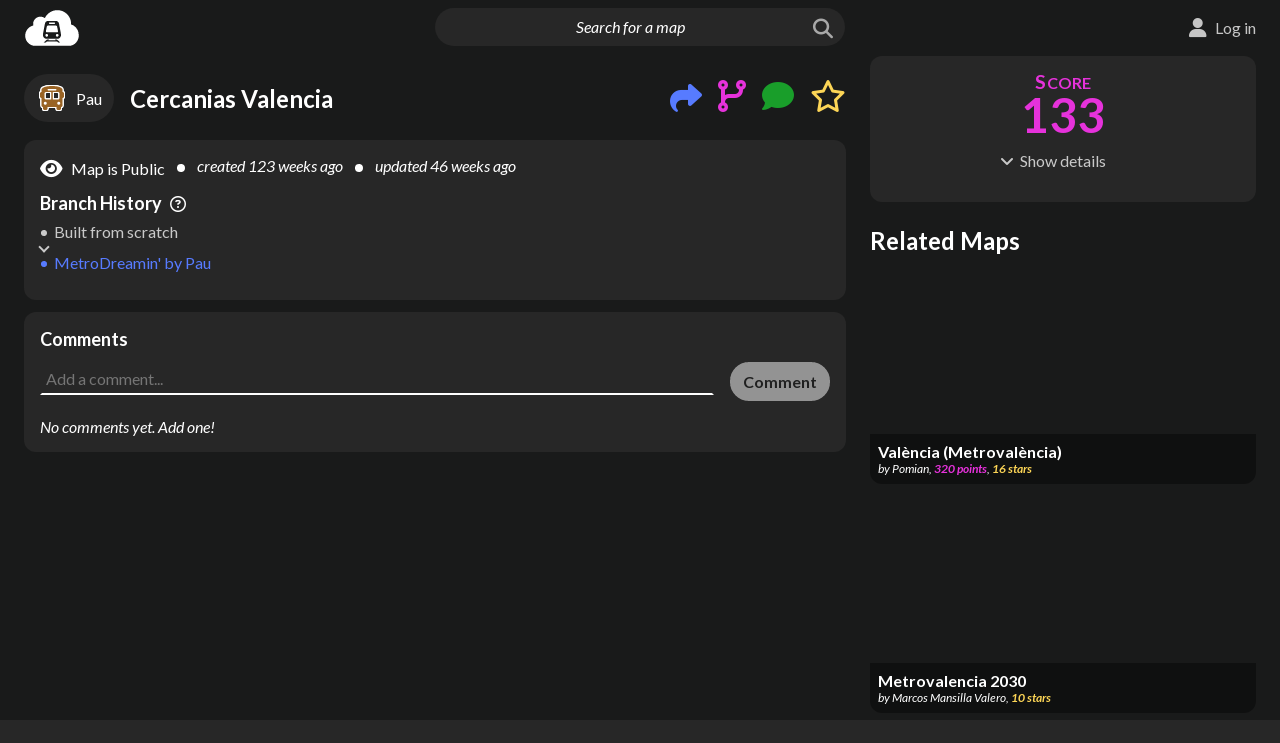

--- FILE ---
content_type: text/html; charset=utf-8
request_url: https://metrodreamin.com/view/NFhjbTNUcHFVQmQ5V0JHbWFjbWU4MVFzQVM5Mnwy
body_size: 238047
content:
<!DOCTYPE html><html><head><meta charSet="utf-8"/><meta name="viewport" content="width=device-width"/><title>MetroDreamin&#x27; | Cercanias Valencia</title><meta property="description" content="Cercanias Valencia | MetroDreamin&#x27; map by Pau"/><link rel="canonical" href="https://metrodreamin.com/view/NFhjbTNUcHFVQmQ5V0JHbWFjbWU4MVFzQVM5Mnwy"/><meta name="twitter:card" content="summary_large_image"/><meta name="twitter:site" content="@metrodreamin"/><meta name="twitter:title" content="MetroDreamin&#x27; | Cercanias Valencia"/><meta name="twitter:description" content="Cercanias Valencia | MetroDreamin&#x27; map by Pau"/><meta name="twitter:image" content="https://firebasestorage.googleapis.com/v0/b/metrodreamin.appspot.com/o/NFhjbTNUcHFVQmQ5V0JHbWFjbWU4MVFzQVM5Mnwy%2Fdark.png?alt=media&amp;token=6357e0d4-35a6-4908-b94c-383b7992986b"/><meta name="twitter:image:alt" content="Cercanias Valencia | MetroDreamin&#x27; map by Pau"/><meta property="og:title" content="MetroDreamin&#x27; | Cercanias Valencia"/><meta property="og:description" content="Cercanias Valencia | MetroDreamin&#x27; map by Pau"/><meta property="og:image" content="https://firebasestorage.googleapis.com/v0/b/metrodreamin.appspot.com/o/NFhjbTNUcHFVQmQ5V0JHbWFjbWU4MVFzQVM5Mnwy%2Fdark.png?alt=media&amp;token=6357e0d4-35a6-4908-b94c-383b7992986b"/><meta property="og:image:alt" content="Cercanias Valencia | MetroDreamin&#x27; map by Pau"/><meta property="og:type" content="website"/><meta property="og:locale" content="en_US"/><meta name="next-head-count" content="17"/><meta charSet="utf-8"/><meta name="msapplication-square70x70logo" content="/favicons/windows-tile-70x70.png"/><meta name="msapplication-square150x150logo" content="/favicons/windows-tile-150x150.png"/><meta name="msapplication-square310x310logo" content="/favicons/windows-tile-310x310.png"/><meta name="msapplication-TileImage" content="/favicons/windows-tile-144x144.png"/><link rel="apple-touch-icon-precomposed" sizes="152x152" href="/favicons/apple-touch-icon-152x152-precomposed.png"/><link rel="apple-touch-icon-precomposed" sizes="120x120" href="/favicons/apple-touch-icon-120x120-precomposed.png"/><link rel="apple-touch-icon-precomposed" sizes="76x76" href="/favicons/apple-touch-icon-76x76-precomposed.png"/><link rel="apple-touch-icon-precomposed" sizes="60x60" href="/favicons/apple-touch-icon-60x60-precomposed.png"/><link rel="apple-touch-icon-precomposed" sizes="144x144" href="/favicons/apple-touch-icon-144x144-precomposed.png"/><link rel="apple-touch-icon-precomposed" sizes="114x114" href="/favicons/apple-touch-icon-114x114-precomposed.png"/><link rel="apple-touch-icon-precomposed" sizes="72x72" href="/favicons/apple-touch-icon-72x72-precomposed.png"/><link rel="apple-touch-icon" sizes="57x57" href="/favicons/apple-touch-icon.png"/><link rel="icon" sizes="192x192" href="/favicons/homescreen-192x192.png"/><link rel="shortcut icon" href="/favicons/favicon.ico"/><link rel="icon" type="image/png" sizes="64x64" href="/favicons/favicon.png"/><meta name="mobile-web-app-capable" value="yes"/><meta name="theme-color" content="#000000"/><meta name="google-site-verification" content="o86TeS1Xf5hiHsBAQnDk1lbzSEUdbqz7E7XjvSUCH-U"/><meta name="google-adsense-account" content="ca-pub-8639649236007814"/><link rel="manifest" href="/manifest.json"/><link rel="preload" href="/_next/static/media/e77829e76dbc15a5-s.p.woff2" as="font" type="font/woff2" crossorigin="anonymous" data-next-font="size-adjust"/><link rel="preload" href="/_next/static/media/8ebe173d0f0ad7a9-s.p.woff2" as="font" type="font/woff2" crossorigin="anonymous" data-next-font="size-adjust"/><link rel="preload" href="/_next/static/media/cce080f35d014443-s.p.woff2" as="font" type="font/woff2" crossorigin="anonymous" data-next-font="size-adjust"/><link rel="preload" href="/_next/static/media/39969fcf98a3026e-s.p.woff2" as="font" type="font/woff2" crossorigin="anonymous" data-next-font="size-adjust"/><script id="gtag-init" data-nscript="beforeInteractive">
        window.dataLayer = window.dataLayer || [];
        function gtag(){dataLayer.push(arguments);}
        gtag('consent','default', {
          ad_storage: 'granted',
          ad_user_data: 'granted',
          ad_personalization: 'granted',
          analytics_storage: 'granted',
          region: ['*']
        });
        gtag('consent', 'default', {
          ad_storage: 'denied',
          ad_user_data: 'denied',
          ad_personalization: 'denied',
          analytics_storage: 'denied',
          region: ['AT','BE','BG','HR','CY','CZ','DK','EE','FI','FR','DE','GR','HU','IE','IT','LV','LT','LU','MT','NL','PL','PT','RO','SK','SI','ES','SE','GB','IS','LI','NO'],
          wait_for_update: 500
        });
      </script><link rel="preload" href="/_next/static/css/1351ff7c9edfcb6f.css" as="style"/><link rel="stylesheet" href="/_next/static/css/1351ff7c9edfcb6f.css" data-n-g=""/><noscript data-n-css=""></noscript><script defer="" nomodule="" src="/_next/static/chunks/polyfills-c67a75d1b6f99dc8.js"></script><script src="/_next/static/chunks/webpack-d7118c41f2ed2289.js" defer=""></script><script src="/_next/static/chunks/framework-73b8966a3c579ab0.js" defer=""></script><script src="/_next/static/chunks/main-4eca209f082f1a91.js" defer=""></script><script src="/_next/static/chunks/pages/_app-70b32b07723ca1d7.js" defer=""></script><script src="/_next/static/chunks/650-bb80715e8b9acfcb.js" defer=""></script><script src="/_next/static/chunks/371-b21952458407b892.js" defer=""></script><script src="/_next/static/chunks/813-45a5d5393ff1dad9.js" defer=""></script><script src="/_next/static/chunks/897-6161958720ad618a.js" defer=""></script><script src="/_next/static/chunks/352-cc4c9866d08d4d04.js" defer=""></script><script src="/_next/static/chunks/338-b3d18c994bd13868.js" defer=""></script><script src="/_next/static/chunks/pages/view/%5BsystemId%5D-f0709950b0f63f61.js" defer=""></script><script src="/_next/static/hZ3kZ0tec1-6MBoBzNIJW/_buildManifest.js" defer=""></script><script src="/_next/static/hZ3kZ0tec1-6MBoBzNIJW/_ssgManifest.js" defer=""></script><style id="__jsx-3248188408">*{font-family:'__Lato_0a9c0a', '__Lato_Fallback_0a9c0a',sans-serif}</style></head><body><script>0</script><div id="__next"><style>
    #nprogress {
      pointer-events: none;
    }
    #nprogress .bar {
      background: #ffffff;
      position: fixed;
      z-index: 9999;
      top: 0;
      left: 0;
      width: 100%;
      height: 3px;
    }
    #nprogress .peg {
      display: block;
      position: absolute;
      right: 0px;
      width: 100px;
      height: 100%;
      box-shadow: 0 0 10px #ffffff, 0 0 5px #ffffff;
      opacity: 1;
      -webkit-transform: rotate(3deg) translate(0px, -4px);
      -ms-transform: rotate(3deg) translate(0px, -4px);
      transform: rotate(3deg) translate(0px, -4px);
    }
    #nprogress .spinner {
      display: block;
      position: fixed;
      z-index: 1031;
      top: 15px;
      right: 15px;
    }
    #nprogress .spinner-icon {
      width: 18px;
      height: 18px;
      box-sizing: border-box;
      border: solid 2px transparent;
      border-top-color: #ffffff;
      border-left-color: #ffffff;
      border-radius: 50%;
      -webkit-animation: nprogresss-spinner 400ms linear infinite;
      animation: nprogress-spinner 400ms linear infinite;
    }
    .nprogress-custom-parent {
      overflow: hidden;
      position: relative;
    }
    .nprogress-custom-parent #nprogress .spinner,
    .nprogress-custom-parent #nprogress .bar {
      position: absolute;
    }
    @-webkit-keyframes nprogress-spinner {
      0% {
        -webkit-transform: rotate(0deg);
      }
      100% {
        -webkit-transform: rotate(360deg);
      }
    }
    @keyframes nprogress-spinner {
      0% {
        transform: rotate(0deg);
      }
      100% {
        transform: rotate(360deg);
      }
    }
  </style><div id="map-park" style="position:absolute;width:0;height:0;overflow:hidden;left:-99999px;top:0"><div id="map-root" style="position:absolute;width:0;height:0;overflow:hidden;left:-99999px;top:0"></div></div><div class="Theme DarkMode"><div class="ProgressBar"><div class="ProgressBar-bar"></div></div><header class="Header"><div class="Header-left"><div class="Header-logoWrap"><a class="Header-logoLink" href="/explore"><img class="Header-logo" src="/assets/logo.svg" alt="MetroDreamin&#x27; logo"/></a></div></div><div class="Header-center"><form class="Header-inputWrap"><input class="Header-input" placeholder="Search for a map" value=""/><button class="Header-searchButton" type="submit" disabled=""><i class="fas fa-search"></i></button></form></div><div class="Header-right Header-right--notLoggedIn"></div></header><main class="View" itemscope="" itemType="https://schema.org/Article"><div class="System System--normal System--viewOnly"><div class="System-main"><div class="System-primary"><div class="System-map"><div class="Map"></div><div></div><div class="System-loadingNotice Ellipsis">Setting things up</div></div><div class="System-lead"><a class="System-author Link" href="/user/4Xcm3TpqUBd9WBGmacme81QsAS92"><div class="System-authorName">Pau</div></a><div class="System-title"><div class="Title Title--viewOnly"><h1 class="Title-heading" data-tooltip-content="Cercanias Valencia">Cercanias Valencia</h1></div></div><div class="System-social"><div class="Share"><button class="Share-openButton" data-tooltip-content="Share on social media or copy shareable link to clipboard"><i class="fas fa-share"></i></button><div></div></div><div class="BranchAndCount BranchAndCount--none"><a class="BranchAndCount-icon" data-tooltip-content="Branch from this map" href="/edit/new?fromSystem=NFhjbTNUcHFVQmQ5V0JHbWFjbWU4MVFzQVM5Mnwy"><i class="fas fa-code-branch"></i></a><button class="BranchAndCount-count Link"></button><div></div></div><div class="CommentAndCount CommentAndCount--none"><button class="CommentAndCount-icon" data-tooltip-content="Add a comment"><i class="fas fa-comment"></i></button><button class="CommentAndCount-count Link"></button></div><div class="StarAndCount StarAndCount--none"><button class="StarAndCount-icon StarAndCount-icon--unstarred"><i class="fas fa-star"></i><i class="far fa-star"></i></button><button class="StarAndCount-count Link"></button><div></div></div></div></div><div class="System-details SystemSection"><div class="System-detailTextItems"><div class="System-private System-private--display" data-tooltip-content="Map appears in search and on creator profile"><div class="System-privateIcon"><i class="fas fa-eye"></i></div><div class="System-privateText">Map is Public</div></div><div class="System-timeText System-timeText--created" data-tooltip-content="9/6/2023, 1:10:09 PM">created <!-- -->123 weeks ago</div><div class="System-timeText System-timeText--updated" data-tooltip-content="2/28/2025, 7:36:52 PM">updated <!-- -->46 weeks ago</div></div><div class="System-ancestry"><div class="Ancestry"><div class="Ancestry-title">Branch History<i class="far fa-question-circle" data-tooltip-content="The history of maps this one was branched from – the lineage of the map"></i></div><ol class="Ancestry-items"><li class="Ancestry-relativeWrap Ancestry-relativeWrap--curr"><div class="System-relative">MetroDreamin&#x27;<!-- --> by <!-- -->Pau</div></li><li class="Ancestry-relativeWrap Ancestry-relativeWrap--default"><div class="Ancestry-relative">Built from scratch</div></li></ol></div></div></div><div class="Comments SystemSection"><div class="Comments-top"><h2 class="Comments-heading">Comments</h2></div><form class="Comments-new"><textarea class="Comments-textarea" placeholder="Add a comment..."></textarea><button class="Comments-submit Button--primary" type="submit" disabled="">Comment</button></form></div></div><div class="System-secondary"><div></div><div class="ScorePanel ScorePanel--displayed Focus"><div class="ScorePanel-scoreLabel">Score</div><div class="ScorePanel-countUp"><span>0</span><div class="ScorePanel-confetti"></div></div><div class="ScorePanel-lower"><div class="ScorePanel-dropdown"><button class="ScorePanel-trigger ScorePanel-trigger--collapsed"><i class="fa fa-angle-down"></i><div class="ScorePanel-triggerText">Show<!-- --> details</div></button><div class="ScorePanel-details ScorePanel-details--collapsed ScorePanel-details--viewOnly"><div class="ScorePanel-items"><div class="ScorePanel-item ScorePanel-item--ridership"><div class="ScorePanel-label">Ridership</div><div class="ScorePanel-value">454M</div></div><div class="ScorePanel-item ScorePanel-item--cost"><div class="ScorePanel-label">Cost</div><div class="ScorePanel-value">$ <!-- -->81.0B</div></div><div class="ScorePanel-item ScorePanel-item--numStations"><div class="ScorePanel-label">Stations</div><div class="ScorePanel-value">570</div></div><div class="ScorePanel-item ScorePanel-item--numLines"><div class="ScorePanel-label">Lines</div><div class="ScorePanel-value">33</div></div><div class="ScorePanel-item ScorePanel-item--numModes"><div class="ScorePanel-label">Modes</div><div class="ScorePanel-value">4</div></div><div class="ScorePanel-item ScorePanel-item--trackLength"><div class="ScorePanel-label">Length</div><div class="ScorePanel-value">1,081 km</div></div></div><div class="ScorePanel-help"><div class="ScorePanel-helpText">Where do these numbers come from?</div><i class="far fa-question-circle" data-tooltip-content="The score takes into account all of the values above, and more. It also considers the characteristics of the area that the map is located in. Ridership is annual. Cost refers to construction and vehicle cost, adjusted by country."></i></div></div></div></div></div></div></div><div></div><div></div></div><article class="Schema sr-only"><div><span itemProp="name">Cercanias Valencia</span> by <span itemProp="author" itemscope="" itemType="https://schema.org/Person"><span itemProp="name">Pau</span><meta itemProp="url" content="https://metrodreamin.com/user/4Xcm3TpqUBd9WBGmacme81QsAS92"/></span></div><div>created at <span itemProp="datePublished">2023-09-06T13:10:09.544Z</span></div><div>updated at <span itemProp="dateModified">2025-02-28T19:36:52.396Z</span></div><div itemProp="abstract">Map created on MetroDreamin.com</div><div itemProp="text"><span>Map type: <!-- -->local<!-- --> | </span><span>Total track length: <!-- -->672<!-- --> miles | </span><span>Center coordinate: <!-- -->39.4083<!-- -->, <!-- -->-0.428<!-- --> | </span><span>* C10 Valencia - Almansa: (Medium/long distance rail, 27 stations) Valencia, Valencia - Avenida Pérez Galdós, Valencia - Avenida del Cid, Avinguda del Camí Nou, Aldaia - Centro, Aldaia - Centro Comercial Bonaire, Loriguilla - Poligono Induatrial El Oliveral, Loriguilla - Centro, Cheste - Circuito/CIPFP, Cheste - Centro, Chiva, Godelleta, Turís, Alborache, Macastre, Yátova, Cortes de Pallás, Cofrentes, Jalance, Jarafuel, Teresa de Cofrentes, Zarra, Ayora, Station Name, Ayora, Ayora, Calle Industria
* C5 Valencia - Camporrobles: (Medium/long distance rail, 22 stations) Valencia, Valencia - Avenida Pérez Galdós, Valencia - Avenida del Cid, Avinguda del Camí Nou, Aldaia - Centro, Aldaia - Centro, Aldaia - Centro Comercial Bonaire, Loriguilla - Poligono Induatrial El Oliveral, Loriguilla - Centro, Cheste - Circuito/CIPFP, Cheste - Centro, Chiva, Buñol - Centro, Siete Aguas, Requena - El Rebollar, Requena - Hospital, Requena - Centro, Requena - San Antonio, Utiel, Cadete de las Fuentes, Fuenterrobles, Camporrobles
* C8 Valencia - Benaguacil: (Commuter/suburban rail, 14 stations) costa de l&#x27;ermita, Vilamarxant, Ribarroja de Túria - Centro, Ribarroja -  Masia del Traver, Ribarroja - Valencia La Vella, Ribarroja del Turia - Los Pozos, Manises - La Cueva, Aeropuerto, Manises, Quart de Poblet, Mislata, Valencia - Avenida del Cid, Valencia - Avenida Pérez Galdós, Valencia
* C4 Valencia - Real: (Commuter/suburban rail, 15 stations) Valencia, Valencia - Avenida Pérez Galdós, Valencia - Avenida del Cid, Avinguda del Camí Nou, Alaquàs, Avinguda Al Vedat, Torrente - Sol, Torrente - Toll de la Alberca, Torrente - Monte Real, Montserrat - Trozo Alto, Montserrat - Trozo Alto, Montserrat - Venta Cabrera, Montserrat - Centro, Real - Montroi, Llombai
* C1 Valencia - Gandía: (Medium/long distance rail, 20 stations) Valencia, Valencia - Avenida Peris y Valero, Valencia - La Fonteta, Valencia - Horno de Arcelo, Alfafar - Benetuser - Sedavi, Masanasa, Catarroja - Albal, Beniparell, Silla, Sollana - El Romani, Sollana - Centro, Sueca - Centro, Cullera, Favara, Tavernes de la Valldigna, Xercao, Xeresa, Gandia - Grao, Gandia - Corea, Gandia - Centro
* C1 Valencia - Dénia: (Medium/long distance rail, 35 stations) Valencia, Valencia - Avenida Peris y Valero, Valencia - La Fonteta, Valencia - Horno de Arcelo, Alfafar - Benetuser - Sedavi, Masanasa, Catarroja - Albal, Beniparell, Silla, Sollana - El Romani, Sollana - Centro, Sueca - Centro, Cullera, Favara, Tavernes de la Valldigna, Xercao, Xeresa, Gandia - Grao, Gandia - Corea, Gandia - Centro, Gandia - Hospital, Bellreguard, Palmera, Piles, Oliva - Centro, Oliva - Playa, Oliva - Agua Muerta, Denia - Urbanización  Devesa, El Vergel - Urbanizaciones, El Vergel - Centro, Ondara - Centro, Ondara - Centro Comercial Portal de la Marina, Dénia, Dénia, Denia - Centro
* C2 Valencia - Onteniente: (Medium/long distance rail, 25 stations) Valencia, Valencia - Avenida Peris y Valero, Valencia - La Fonteta, Valencia - Horno de Arcelo, Alfafar - Benetuser - Sedavi, Masanasa, Catarroja - Albal, Beniparell, Silla, Almussafes, Almusafes, Benifaió, Algemesí, Algemesí, Alzira, Carcaixent, La Puebla Larga, Manuel, Xàtiva - Hospital, Xàtiva - Plaza Mayor, Xàtiva - Centro, Station Name, Olleria, Ayelo, Onteniente
* C3 Valencia - Mogente: (Medium/long distance rail, 31 stations) Valencia, Valencia - Avenida Peris y Valero, Valencia - La Fonteta, Valencia - Horno de Arcelo, Alfafar - Benetuser - Sedavi, Masanasa, Catarroja - Albal, Beniparell, Alcacer, Picassent - Centro, Picassent -Urbanización La Coma, Picassent -  Sierramar, Alginet, Carlet - Urbanización Ausias March, Carlet - Centro, Benimodo, La Alcudia, Guadassuar, Massalves, Alberic, Castellón de la Ribera, Señera, Station Name, Xàtiva - Plaza Mayor, Xàtiva - Centro, Station Name, Xàtiva - Anahuir, La Alcudia de Crespines - Canales, Montesa, Vallada, Moixent / Mogente
* C6 Valencia - Sagunto: (Commuter/suburban rail, 22 stations) Valencia, Valencia - Avenida Blasco Ibañez, Valencia - Benimaclet, Valencia - Benimaclet, Alboraia, Tabernas Blancas, Buenreposo - Almacera, Meliana, Foios, Albalat dels Sorells, Albuixech, Massalfassar, Museros, Massamagrell, La Pobla de Farolas, Rafelbuñol, El Puig, Puçol, Sagunto - Centro, Sagunt / Sagunto, Sagunto - El Baladre, Sagunto - Puerto
* C7 Valencia - Serra: (Commuter/suburban rail, 14 stations) Valencia, Valencia - Campanar, Valencia - Beniferri, Burjassot, Godella, Rocafort, Massarrojos, Moncada - Centro - Alfara, Mocada - Masias, Bétera - Huerta Vieja, Bétera - Centro, Nàquera / Náquera, Náquera, Serra
* C9 Valencia - Liria: (Commuter/suburban rail, 15 stations) Valencia, Valencia - Campanar, Valencia - Beniferri, Valencia - Benimament, Paterna - Centro, Paterna - Fuente del Jarro, Paterna - La Cañada, Paterna - La Cañada, Paterna - El Plantio, Antonio  de Benageber, La Eliana, la Pobla de Vallbona, la Pobla de Vallbona, Benissanó, Llíria - Centro
* C3 Valencia - La Alcudia: (Medium/long distance rail, 17 stations) Valencia, Valencia - Avenida Peris y Valero, Valencia - La Fonteta, Valencia - Horno de Arcelo, Alfafar - Benetuser - Sedavi, Masanasa, Catarroja - Albal, Beniparell, Alcacer, Picassent - Centro, Picassent -Urbanización La Coma, Picassent -  Sierramar, Alginet, Carlet - Urbanización Ausias March, Carlet - Centro, Benimodo, La Alcudia
* L4: (Metro/rapid transit, 38 stations) Port Saplaya, La Patacona, Avenida Mare Nostrum, La Malvarrosa, Paseo Marítimo, Playa de las Arenas, Doctor Lluch, El Grao, Avenida del Puerto, Trafalgar, Islas Canarias, Caminos al Grao, Plaza de Zaragoza, Plaza Cánovas del Castillo, Gran Via Marqués del Turia, Gran Via Germanías, Bailen, Plaza de España, Gran Vía Ramón y Cajal, Gran Vía Fernando el Católico, La Petxina, Campanar, Avenida General Avilés, Nuevo Mestalla, Avenida de las Cortes Valencianas, Palacio de Congresos, Carrer de València, Calle Bautista Riera, Carrer Carretera de Llíria, Carrer de Fermín Galán i García Hernández, Carrer Carretera de Llíria, Carrer Ramón i Cajal, Carrer Arquebisbe Fabià Fuero, Carrer Tramuntana, Avinguda dels Salzes, Avinguda de Francisco Tomás i Valiente, Avinguda de Francisco Tomás i Valiente, Carretera de Lliria
* L6: (Metro/rapid transit, 32 stations) Avenida de los Naranjos, Universidad, Universidad Politecnia, Vicente Zaragoza, Benimaclet, Avenida Primado Reig, Avenida de la Constitución, Avenida Doctor Peset Aleixandre, Avinguda Doctor Peset Aleixandre, Avenida General Avilés, Avenida Maestro Rodrigo, Rafael Alberti, Bioparc, Parque de Cabecera, Hospital General, La Fuensanta, Vara de Quart, Safranar, Avenida de las Tres Cruces, Avinguda de Gaspar Aguilar, Avinguda Doctor Tomás Sala, Hospital La Fe, La Fonteta, Roig Arena, Avinguda de Antonio Ferrandis, Ciudad de las Artes y las Ciencias, Pintor Maella, Menorca, Avenida del Puerto, Serrería, El Cabañal, Carrer de Lluís Peixó
* L7: (Metro/rapid transit, 33 stations) Paterna, Paterna, Paterna, Paterna, Valencia, Station Name, Valencia, Carrer de la Carnisseria, Beniferri, Hospital Arnau de Vilanova, Avinguda del Mestre Rodrigo, Avenida Maestro Rodrigo, Plaza de Badajoz, Valle de la Ballestera, Campanar, Instituto Oncológico, Joaquín Ballester, Málaga, La Zaida, Puente de Madera, Museo de Bellas Artes, Jardines Reales, Hospital Clínico, Avenida Suecia, Mestalla, Avenida de Aragón, Yecla, Amistad, Justo y Pastor, Ayora, Carrer dels Sants Just i Pastor, Serrería, Doctor Lluch
* L1: (Metro/rapid transit, 38 stations) Calle Divisoria, Carrer de Fermín Galán i García Hernández, Avinguda Vicent Andrés Estellés, Carretera Pla del Pou, Avinguda Primer de Maig, Paterna, Calle Mayor, Carrer Antic Camí de Xest, Barrio del Cristo, Nuñez de Balboa, Pablo Picasso, Aldaia, Federico Garcia Lorca, Alaquás, Buenavista, El Pasaje, Avenida del Camino Nuevo, Xirievlla, Doctor Fleming, Barrio de la Luz, Avinguda del Cid, Hospital General, Avenida del Cid, Parque del Oeste, Avenida Pérez Galdós, Abastos, Plaza de España, Plaza del Ayuntamiento, Colón, Puerta del Mar, Puente Rita Barberá, Avenida de Aragón, Avenida Blasco Ibáñez, Plaza Honduras, Beteró, El Cabañal, Marítimo, Paseo Marítimo
* L2: (Metro/rapid transit, 25 stations) Pinedo, Depuradora, La Punta, Carrer de Bernabé García, Carrer Major de Natzaret, Carrer d&#x27;Eduardo Primo Yúfera, Passeig de l&#x27;Albereda, Menorca, Avenida de Francia, Plaza de Europa, Guillver, Avenida Reino de Valencia, Ruzafa, Gran Via Germanías, Plaza del Ayuntamiento, Plaza de la Reina, Plaza de la Virgen, Puente de Madera, Trinidad, Avenida Primado Reig, Alfauir, Avinguda dels Germans Machado, Avinguda de l&#x27;Orxata, Carrer del Crist de la Providència, Carrer Colon
* L5: (Metro/rapid transit, 41 stations) Cervantes, Albal, Pelayo, Catarroja, Emilio Ferrer, Massansa, Avenida del Mediterraneo, Plaza de la Medra, Benetusser, Alfafar, Sedaví, Murta, Castellar, Oliveral, Mercavalencia, En Cortes, Avinguda de Antonio Ferrandis, Avenida Hermanos Maristas, Avenida de la Plata, Avenida Amado Granell, Avenida de Peris y Valero, Parque Central, Avenida de Giorgeta, Jesus, Cuenca, Avenida Pérez Galdós, Cartagena, Extramuros, Avenida Manuel de Falla, Parque de Cabecera, l Doctor Peset, Avenida Gregorio Gea, Mislata, Carrer Santa Cecilia, Avinguda Antic Regne de València, Carrer Margarita Salas, Calle de Valencia, Calle Mayor, Calle Mayor, Carrer de Morella, Arribades / Llegadas
* L8: (Metro/rapid transit, 30 stations) El Grao, Carrer de l&#x27;Exèrcit Espanyol, Pont de les Drassanes, Carrer d&#x27;Eduardo Primo Yúfera, Avinguda de Jesús Morante Borràs, Ciudad de las Artes y las Ciencias, Ciudad de la Justicia, Monteolivet, Avenida Hermanos Maristas, Avinguda dels Germans Maristes, Avinguda d&#x27;Ausiàs March, Carrera de Malilla, Carrer de Sant Vicent Màrtir, Avinguda de Gaspar Aguilar, Patraix, Tres Forques, Tenerife, Avenida del Cid, Velazquez, Avenida Manuel de Falla, Avenida Tirso De Molina, Campanar, Consejeria, Avinguda Doctor Peset Aleixandre, Florista, Benicalap, Benicalap, Avinguda dels Germans Machado, Avinguda de Joan XXIII, Avenida Doctor Peset Aleixandre
* L3: (Metro/rapid transit, 27 stations) Avinguda dels Germans Machado, Avenida de la Constitución, Avinguda de la Constitució, La Zaida, El Carmen, Mercado Central, Plaza del Ayuntamiento, China Town, Bailen, Station Name, Avenida de Giorgeta, Carrer de Sant Vicent Màrtir, Carrer de Mora i Xaraba, Avinguda Doctor Tomás Sala, Carrer de Josep Soto Micó, Avinguda Real de Madrid, Paiporta, Paiporta, Passeig de la Primavera, Carrer Mercat, Picanya, José Iturbi, Doctor Gomez Ferrer, Torrente, Plaza de la Libertad, Avenida al Vedat, Sol
* L9: (Metro/rapid transit, 28 stations) Ramón Sáez, Pablo Iglesias, Plaza Gerardo Garcés, Doctor Fleming, Avenida Gregorio Gea, Carrer de Rigoberta Menchú, Beniferri, Palacio de Congresos, Camí Vell de València, Avinguda dels Germans Machado, Avinguda dels Germans Machado, Avinguda dels Germans Machado, Carrer de Sant Vicent de Paül, Avinguda dels Germans Machado, Carrer del Cercle de Belles Arts, Carrer del Baró de San Petrillo, Benimaclet, Jardines Reales, Plano del Real, Paseo de la Ciudadela, Puente Rita Barberá, Plaza de Zaragoza, Palacio de la Música, Guillver, Avinguda de la Plata, Avenida de la Plata, Carrer del Puigcampana, Parque Central
* C11 Valencia - Alzira: (Commuter/suburban rail, 24 stations) Alzira, Algemesí, Albalat de la Ribera, Poliña del Jucar, Riola, Sueca - Centro, Sueca - Mareny Blau, Sueca - Bega de Mar, Sueca - Mareny de Barraquetes, Sueca -  Las Palmeras, Sueca - El Perelló, Valencia - Playa del Recatí, Valencia - El Perellonet, Valencia - El Palmar, Valencia - La Devesa, Valencia - La Albufera, Valencia - Playa de la Garrofera, Valencia - El Saler, Carretera València - Sueca (pel Saler), Valencia - Pinedo, Valencia - Castellar Oliveral, Valencia - La Fonteta, Valencia - Avenida Peris y Valero, Valencia
* Benicull - Albalat de la Ribera: (Local bus, 12 stations) Carrer de Sant Roc, Avinguda de Blasco Ibáñez, Avinguda del Pont, Carrer Delme, Carrer Alcaldes J. y M. Perales, Carrer Delme, Avinguda del Pont, Carrer del Pintor Goya, Carrer de Sant Roc, Carrer del Mar, Carrer del Mar, Carrer del Mar
* C12 Sagunto - Sueca: (Medium/long distance rail, 30 stations) Sagunto - Puerto, Sagunto - El Baladre, Sagunt / Sagunto, Sagunto - Centro, Petrés, Gilet, Segart, Serra, Olocau, Marines, Liria - Urbanizaciones, Liria - Puig y Lis, Llíria - Centro, costa de l&#x27;ermita, Vilamarxant, Camino de Pedralba a Valencia, Cheste - Centro, Chiva, Godelleta, Real - Montroi, Llombai, Carlet - Centro, Benimodo, La Alcudia, Guadassuar, Alzira, Corbera, Llaurí, Fortaleny, Sueca - Centro
* La Valldigna: (Local bus, 38 stations) Carrer Major, Avinguda Font Menor, Avinguda Font Menor, Camí Cementeri, Avinguda de la Valldigna, Camí del Pas de la Galera, Passeig de Lepant, Carrer la Farola, Carrer Umbría, Carrer Major, Gran Via de les Germanies, Camí la Dula, Camí vell de la Marina, Carrer del Golfo, Camí del Mar, Passeig de les arenes, Carrer Pintor Ribera, Passeig de les arenes, Passeig dels tarongers, Camí de la Goleta, Carrer del Canal, Carrer Joan de Joanes, Carrer Pintor Ribera, Passeig de les arenes, Camí del Mar, Circunval-lació Partida Nova, Camí del Portitxol, Camí la Dula, Gran Via de les Germanies, Carrer Major, Carrer Umbría, Carrer la Farola, Passeig de Lepant, Camí del Pas de la Galera, Avinguda de la Valldigna, Camí Cementeri, Avinguda Font Menor, Avinguda Font Menor
* Pedreguer - Portal de la Marina: (Local bus, 10 stations) Carrer Adsubia, Avinguda Costa Blanca, Carrer dels Furs, avinguda de la Constitució, Avinguda Arquitecte Antoni Gilaber, Avinguda Arquitecte Antoni Gilaber, Avinguda Arquitecte Antoni Gilaber, avinguda de la Constitució, Carrer dels Furs, Carrer Adsubia
* Utiel - Sinarcas: (Local bus, 11 stations) Calle Antonio Roger, Calle Luis Vives, Calle Antonio Roger, Plaza de España, Carretera de Alicante a Francia por Zaragoza, Carretera de Alicante a Francia por Zaragoza, Avenida Marin Lázaro, Calle Barcelona, Calle Nicolás Ruiz, Station Name, Calle Héroes del Tollo
* Massalfassar: (Local bus, 9 stations) Carretera de la Gombalda, Carrer del Cid, Carrer Sant isidre, Carrer Sant isidre, Avinguda Blasco Ibáñez, Avinguda Blasco Ibáñez, Carrer d&#x27;Albuixec, Carrer Sant isidre, Carrer del Cid
* Blue Line: (Metro/rapid transit, 11 stations) Carrer Major, Carrer Major, Carrer de Senda Germana, Camí Vell de Massalfassar, Avinguda de la Creu, Avinguda de Barcelona, Avinguda de Barcelona, Avinguda de Barcelona, Carrer Major, Carrer Major, Carrer Major
* La Pobla de Farnals: (Local bus, 13 stations) Station Name, Avinguda del Mar, Avinguda d&#x27;Ausiàs March, Avinguda de la Constitució, Passeig de Colom, Carrer de Lepanto, Station Name, Carrer de Lepanto, Avinguda de la Constitució, Avinguda d&#x27;Ausiàs March, Station Name, Avinguda del País Valencià, Carrer Papa Joan XXIII
* C7 Valencia - Betera: (Commuter/suburban rail, 11 stations) Valencia, Valencia - Campanar, Valencia - Beniferri, Burjassot, Godella, Rocafort, Massarrojos, Moncada - Centro - Alfara, Mocada - Masias, Bétera - Huerta Vieja, Bétera - Centro
* C13 Sagunto - Teruel: (Medium/long distance rail, 34 stations) Teruel, Station Name, La Puebla de Valverde, Sarrión, Albentosa, Albentosa, San Agustín, San Agustín, Barracas, Pina de Montalgrao, Caudiel, Benafer, Viver, Jérica, Jérica, Jérica, Navajas, Altura, Segorbe, Geldo, Soneja, Sot de Ferrer, Algar de Palància, Alfara de la Baronia, Algímia d&#x27;Alfara, Torres Torres, Estivella, Albalat dels Tarongers, Gilet, Petrés, Sagunto - Centro, Sagunt / Sagunto, Sagunto - El Baladre, Sagunto - Puerto
* C11 Valencia - Alzira - Fork: (Commuter/suburban rail, 24 stations) Alzira, Algemesí, Albalat de la Ribera, Poliña del Jucar, Riola, Sueca - Centro, Sueca - Mareny Blau, Sueca - Bega de Mar, Sueca - Mareny de Barraquetes, Sueca -  Las Palmeras, Sueca - El Perelló, Valencia - Playa del Recatí, Valencia - El Perellonet, Valencia - El Palmar, Valencia - La Devesa, Valencia - La Albufera, Valencia - Playa de la Garrofera, Valencia - El Saler, Carretera València - Sueca (pel Saler), Valencia - Pinedo, Valencia - Castellar Oliveral, Valencia - La Fonteta, Valencia - Avenida Peris y Valero, Valencia</span></div><div itemProp="keywords">cercanias, valencia, es, v, spain, map maker, metro map maker, subway map maker, transit map maker, rail map maker, bus map maker, map creator, metro map creator, subway map creator, transit map creator, rail map creator, bus map creator, dream map, fantasy map, fantasy metro, fantasy subway, map sketch, map tool, transit tool, public transportation map</div><meta itemProp="image" content="https://firebasestorage.googleapis.com/v0/b/metrodreamin.appspot.com/o/NFhjbTNUcHFVQmQ5V0JHbWFjbWU4MVFzQVM5Mnwy%2Fdark.png?alt=media&amp;token=6357e0d4-35a6-4908-b94c-383b7992986b"/><meta itemProp="headline" content="Cercanias Valencia"/><meta itemProp="url" content="https://metrodreamin.com/view/NFhjbTNUcHFVQmQ5V0JHbWFjbWU4MVFzQVM5Mnwy"/><meta itemProp="commentCount" content="0"/><div itemProp="interactionStatistic" itemType="https://schema.org/InteractionCounter" itemscope=""><meta itemProp="userInteractionCount" content="0"/><meta itemProp="interactionType" content="https://schema.org/LikeAction"/></div></article></main><footer class="Footer"><div class="Footer-container"><div class="Footer-left"><a class="Footer-designation Link" href="https://metrodreamin.com"><img class="Footer-desigLogo" src="/assets/logo.svg" alt="MetroDreamin&#x27; logo"/><div class="Footer-copyright">© <!-- -->2026<!-- --> MetroDreamin&#x27;</div></a><div class="Footer-buttons"><button class="Footer-missionButton Button--inverse">Mission</button><button class="Footer-contributeButton Button--primary">Contribute</button></div></div><div class="Footer-links"><a class="Footer-link Link" target="_blank" rel="nofollow noopener noreferrer" href="https://ko-fi.com/metrodreamin">Ko-fi</a><a class="Footer-link Link" href="mailto:hello@metrodreamin.com">Email</a><a class="Footer-link Link" target="_blank" rel="nofollow noopener noreferrer" href="https://twitter.com/MetroDreamin">Twitter/X</a><a class="Footer-link Link" target="_blank" rel="nofollow noopener noreferrer" href="https://www.reddit.com/r/metrodreamin/">Reddit</a><a class="Footer-link Link" target="_blank" rel="nofollow noopener noreferrer" href="https://discord.gg/eS6wDdrRgC">Discord</a><button class="Footer-link Link">Code of Conduct</button><a class="Footer-link Link" target="_blank" rel="nofollow noopener noreferrer" href="/cookies.html">Cookies</a><a class="Footer-link Link" target="_blank" rel="nofollow noopener noreferrer" href="/privacy.html">Privacy Policy</a><a class="Footer-link Link" target="_blank" rel="nofollow noopener noreferrer" href="https://github.com/the-nemz/metro-dreamin">Source Code</a></div></div></footer></div><div></div><div></div><div></div><div></div><div></div></div><script id="__NEXT_DATA__" type="application/json">{"props":{"ip":"18.219.179.129","__N_SSP":true,"pageProps":{"ownerDocData":{"creationDate":1693914956256,"lowPerformance":false,"userId":"4Xcm3TpqUBd9WBGmacme81QsAS92","lightMode":true,"systemsCreated":44,"displayName":"Pau","lastLogin":1768602032595},"systemDocData":{"ridership":453599712,"level":"LOCAL","numLineGroups":2,"score":133,"centroid":{"lng":-0.428,"lat":39.4083},"numModes":4,"meta":{"nextLineId":"50","nextLineGroupId":"3","nextStationId":"9127","nextInterchangeId":"31","systemNumStr":"2"},"caption":"","userId":"4Xcm3TpqUBd9WBGmacme81QsAS92","cost":81049.38,"systemId":"NFhjbTNUcHFVQmQ5V0JHbWFjbWU4MVFzQVM5Mnwy","creationDate":1694005809544,"title":"Cercanias Valencia","numLines":33,"scoreIsHidden":false,"lastUpdated":1740771412396,"numWaypoints":5115,"ancestors":[],"isPrivate":false,"numStations":570,"avgSpacing":1.059,"timeBlock":80591,"trackLength":671.579,"geohash":"ezp8nq03fz","avgDist":14.966,"numInterchanges":18,"keywords":["cercanias","valencia","es","v","spain"],"systemNumStr":"2","structure":"PARTITIONED","debouncedTime":1740771395684,"maxDist":82.619},"fullSystem":{"map":{"stations":{"1":{"info":{"numNearbyBuildings":38,"buildingArea":36993.47299836669,"densityScore":37,"areaByUsage":{"civic":2885.7893364160877,"industrial":0,"commercial":0,"residential":18009.10188858607,"hotel":0,"other/unknown":16098.581773364538,"park":35334.55160866617}},"id":"1","name":"Aldaia - Centro","lng":-0.4608173698771054,"lat":39.46499444058762},"9":{"lat":39.46979398846321,"densityInfo":{"density":1139,"v":"1.0.0","builtV":10681839,"population":35632,"employment":20076},"name":"Valencia - Avenida del Cid","lng":-0.40553411271355344,"id":"9","info":{"weightedLevel":7,"numNearbyBuildings":367,"densityScore":303,"areaByUsage":{"residential":1847.5105174625864,"civic":33290.408681806,"park":26208.430938971134,"other/unknown":183137.49535645026,"hotel":0,"industrial":1157.2302060907318,"commercial":0},"buildingArea":219432.64476180964},"grade":"below"},"12":{"lat":39.468205454833225,"densityInfo":{"v":"1.0.0","employment":51667,"population":52062,"density":1743,"builtV":15341066},"id":"12","info":{"numNearbyBuildings":563,"buildingArea":426146.905891736,"weightedLevel":8,"areaByUsage":{"commercial":4373.153660674414,"civic":21414.530514118826,"residential":277259.67775743594,"park":15064.458296926468,"hotel":0,"industrial":8758.04133298634,"other/unknown":114341.50262651975},"densityScore":628},"grade":"below","lng":-0.3908293231422988,"name":"Valencia - Avenida Pérez Galdós"},"17":{"lat":39.48593100751481,"info":{"buildingArea":43865.46532340269,"areaByUsage":{"hotel":0,"residential":0,"park":17197.73806729805,"civic":0,"other/unknown":43865.46532340269,"industrial":0,"commercial":0},"numNearbyBuildings":13,"densityScore":30},"name":"Loriguilla - Centro","lng":-0.5677003364149016,"densityInfo":{"employment":7708,"density":189,"v":"1.0.0","builtV":4166642,"population":2210},"id":"17"},"18":{"name":"Aldaia - Centro Comercial Bonaire","id":"18","densityInfo":{"density":215,"population":3708,"builtV":4265968,"v":"1.0.0","employment":5938},"info":{"numNearbyBuildings":28,"densityScore":58,"weightedLevel":1,"buildingArea":182029.4712533698,"areaByUsage":{"residential":0,"commercial":131407.49016727763,"park":213.3313688329025,"other/unknown":49163.69055744687,"hotel":1458.2905286453174,"civic":0,"industrial":0}},"lng":-0.487040969584541,"lat":39.47090638460699},"21":{"lng":-0.6391163710114824,"id":"21","name":"Cheste - Circuito/CIPFP","lat":39.4866072820173,"info":{"numNearbyBuildings":10,"weightedLevel":3,"buildingArea":28749.651399104092,"areaByUsage":{"park":0,"industrial":0,"hotel":0,"residential":0,"commercial":0,"other/unknown":28749.651399104092,"civic":0},"densityScore":18}},"22":{"id":"22","densityInfo":{"population":539,"employment":273,"v":"1.0.0","density":32,"builtV":502856},"lat":39.46981769664271,"lng":-0.9183139150305806,"info":{"areaByUsage":{"commercial":0,"hotel":0,"residential":5394.574695292744,"other/unknown":40829.4092260781,"industrial":0,"park":1543.2203239257735,"civic":0},"numNearbyBuildings":324,"buildingArea":46223.98392137085,"densityScore":38},"name":"Siete Aguas"},"30":{"info":{"buildingArea":294840.73550664034,"areaByUsage":{"residential":51806.446814082556,"commercial":1568.7104730230067,"civic":14490.23220521718,"industrial":0,"park":7452.581979306262,"other/unknown":226975.34601431715,"hotel":0},"densityScore":217,"numNearbyBuildings":1535},"name":"Requena - Centro","lng":-1.1039913368186376,"densityInfo":{"employment":14842,"builtV":6785838,"population":7968,"v":"1.0.0","density":427},"lat":39.48828206652243,"id":"30"},"31":{"id":"31","lat":39.486512531892885,"info":{"densityScore":54,"areaByUsage":{"residential":3635.812452871577,"other/unknown":59335.84626088798,"hotel":0,"park":19757.244559275303,"commercial":4126.560963988182,"civic":0,"industrial":14167.500781691599},"buildingArea":81265.72045943937,"numNearbyBuildings":132},"lng":-1.0900959621267816,"name":"Requena - Hospital"},"32":{"info":{"areaByUsage":{"industrial":0,"hotel":0,"commercial":0,"park":4442.431807005622,"residential":179.28936433208474,"other/unknown":2697.6518772240897,"civic":0},"densityScore":4,"numNearbyBuildings":14,"buildingArea":2876.9412415561746},"lng":-1.1581249749575875,"lat":39.518156445846245,"name":"Requena - San Antonio","id":"32"},"33":{"lat":39.563374260234355,"id":"33","lng":-1.2095289190601193,"name":"Utiel","info":{"numNearbyBuildings":167,"densityScore":50,"areaByUsage":{"civic":4680.401205566162,"park":24701.776339606076,"other/unknown":43111.956185152245,"residential":15483.493105061652,"commercial":180.48674446329755,"hotel":0,"industrial":0},"buildingArea":63456.33724024336}},"34":{"name":"Cadete de las Fuentes","lng":-1.2808118425997463,"id":"34","lat":39.561973342686684,"info":{"areaByUsage":{"commercial":0,"civic":0,"industrial":0,"park":3525.191071585017,"residential":0,"other/unknown":4701.586055686987,"hotel":0},"buildingArea":4701.586055686987,"numNearbyBuildings":11,"densityScore":4}},"35":{"lat":39.58687892947552,"lng":-1.360730844947966,"id":"35","name":"Fuenterrobles","info":{"buildingArea":35260.54887378946,"numNearbyBuildings":262,"densityScore":29,"areaByUsage":{"industrial":0,"commercial":0,"other/unknown":35260.54887378946,"residential":0,"hotel":0,"civic":0,"park":0}}},"37":{"id":"37","lng":-0.4232579885014047,"lat":39.47559914792495,"densityInfo":{"builtV":8140094,"v":"1.0.0","density":1029,"population":37698,"employment":4486},"info":{"densityScore":42,"buildingArea":64462.202163824826,"numNearbyBuildings":71,"areaByUsage":{"industrial":0,"commercial":0,"park":17428.50252593432,"residential":0,"other/unknown":64462.202163824826,"hotel":0,"civic":0}},"grade":"below","name":"Mislata"},"38":{"grade":"below","info":{"numNearbyBuildings":294,"buildingArea":110966.24272700706,"densityScore":79,"areaByUsage":{"civic":592.7935599189636,"residential":0,"other/unknown":96587.38288028726,"park":24982.3492453873,"commercial":0,"hotel":0,"industrial":13786.066286800877}},"name":"Quart de Poblet","lat":39.48252614196156,"densityInfo":{"builtV":6564279,"employment":11692,"population":9650,"v":"1.0.0","density":442},"lng":-0.4447810400053527,"id":"38"},"39":{"lng":-0.4590410040716506,"id":"39","densityInfo":{"density":500,"v":"1.0.0","builtV":7358832,"employment":16118,"population":10251},"name":"Manises","info":{"densityScore":90,"areaByUsage":{"other/unknown":107991.69655249767,"park":10808.687205665776,"hotel":0,"civic":2148.5502319177212,"industrial":0,"residential":9821.01372090436,"commercial":1859.1621406736551},"numNearbyBuildings":561,"buildingArea":121820.42264599346},"lat":39.49150117723053,"grade":"below"},"56":{"name":"Ribarroja - Valencia La Vella","lng":-0.5362205331546761,"id":"56","info":{"areaByUsage":{"commercial":0,"other/unknown":0,"hotel":0,"industrial":0,"residential":0,"civic":0,"park":0},"densityScore":0,"numNearbyBuildings":0,"buildingArea":0},"lat":39.53179801442897},"57":{"info":{"areaByUsage":{"industrial":18213.87854496605,"commercial":0,"park":778.7855667279749,"civic":0,"hotel":0,"other/unknown":0,"residential":0},"numNearbyBuildings":1,"buildingArea":18213.87854496605,"densityScore":9},"densityInfo":{"density":60,"v":"1.0.0","employment":974,"population":935,"builtV":1122900},"lat":39.53955730720318,"name":"Ribarroja -  Masia del Traver","id":"57","lng":-0.5460726113440444},"63":{"id":"63","lng":-0.4695710444151473,"lat":39.43406839170024,"name":"Avinguda Al Vedat","info":{"densityScore":571,"numNearbyBuildings":5270,"weightedLevel":4,"buildingArea":386243.27742448356,"areaByUsage":{"residential":0,"civic":1469.7304369368599,"commercial":0,"park":17699.31774011302,"other/unknown":384773.54698754684,"hotel":0,"industrial":0}}},"67":{"name":"Torrente - Sol","lat":39.42436188329998,"densityInfo":{"builtV":5746203,"employment":5388,"v":"1.0.0","population":12400,"density":446},"lng":-0.4845538037278061,"info":{"weightedLevel":2,"buildingArea":119077.79623458843,"densityScore":178,"areaByUsage":{"industrial":0,"park":35391.37055834725,"civic":2334.0065401159823,"commercial":14256.582518784666,"hotel":0,"residential":0,"other/unknown":102487.20717568771},"numNearbyBuildings":2098},"id":"67"},"71":{"info":{"areaByUsage":{"residential":0,"civic":199.65428473453898,"commercial":2160.4452087952777,"park":2044.6316818328446,"other/unknown":971.6294892373613,"industrial":0,"hotel":0},"buildingArea":3331.7289827671775,"densityScore":3,"numNearbyBuildings":7},"lng":-0.6016735828061712,"name":"Montserrat - Centro","lat":39.355825735408786,"id":"71"},"74":{"lat":39.368404244468024,"info":{"numNearbyBuildings":0,"densityScore":0,"areaByUsage":{"other/unknown":0,"industrial":0,"park":0,"residential":0,"commercial":0,"hotel":0,"civic":0},"buildingArea":0},"id":"74","lng":-0.5792311773508914,"name":"Montserrat - Venta Cabrera"},"80":{"info":{"densityScore":19,"buildingArea":17121.542381263513,"numNearbyBuildings":276,"weightedLevel":1,"areaByUsage":{"civic":0,"residential":0,"commercial":0,"other/unknown":17121.542381263513,"park":0,"industrial":0,"hotel":0}},"name":"Montserrat - Trozo Alto","lat":39.39003770824627,"id":"80","lng":-0.5393662851537897},"85":{"name":"Torrente - Monte Real","id":"85","lat":39.410157619877,"info":{"weightedLevel":1,"numNearbyBuildings":606,"densityScore":42,"areaByUsage":{"residential":0,"commercial":0,"hotel":0,"other/unknown":31331.619357482123,"park":3883.655769426886,"industrial":0,"civic":0},"buildingArea":31331.619357482123},"lng":-0.5210683231351823},"88":{"name":"Torrente - Toll de la Alberca","info":{"buildingArea":25436.006853916017,"weightedLevel":1,"areaByUsage":{"hotel":0,"industrial":0,"park":0,"civic":0,"commercial":0,"residential":0,"other/unknown":25436.006853916017},"numNearbyBuildings":46,"densityScore":10},"id":"88","lat":39.41927062438651,"lng":-0.5067559422666932},"104":{"name":"Valencia - Horno de Arcelo","id":"104","densityInfo":{"builtV":3571308,"population":3794,"density":183,"employment":3141,"v":"1.0.0"},"lat":39.431732602663345,"lng":-0.3765503137413475,"info":{"areaByUsage":{"park":0,"industrial":0,"other/unknown":618.2305847443172,"civic":0,"commercial":0,"residential":0,"hotel":0},"numNearbyBuildings":1,"buildingArea":618.2305847443172,"densityScore":0},"grade":"below"},"114":{"grade":"below","densityInfo":{"employment":9252,"density":452,"population":10987,"builtV":6340129,"v":"1.0.0"},"lng":-0.41131076978086867,"lat":39.36219371097218,"name":"Silla","info":{"buildingArea":27692.656782114384,"numNearbyBuildings":46,"densityScore":51,"areaByUsage":{"park":71022.38743406923,"other/unknown":13428.196158661525,"residential":0,"commercial":0,"industrial":0,"hotel":0,"civic":14264.460623452858}},"id":"114"},"118":{"densityInfo":{"employment":1618,"v":"1.0.0","density":132,"builtV":2537522,"population":2820},"lng":-0.38648114636743003,"id":"118","lat":39.27662315489209,"grade":"at","info":{"densityScore":11,"buildingArea":9094.395453260042,"numNearbyBuildings":7,"areaByUsage":{"industrial":0,"other/unknown":9094.395453260042,"residential":0,"park":12122.659018099657,"hotel":0,"civic":0,"commercial":0}},"name":"Sollana - Centro"},"122":{"id":"122","name":"Cullera","densityInfo":{"employment":2827,"v":"1.0.0","builtV":3989546,"population":6339,"density":252},"info":{"areaByUsage":{"civic":0,"park":2321.8820595379943,"industrial":0,"commercial":0,"other/unknown":71339.21611991804,"residential":0,"hotel":0},"densityScore":45,"buildingArea":71339.21611991804,"numNearbyBuildings":219},"lat":39.162605958689056,"lng":-0.25631279355144443},"123":{"lat":39.12469154634471,"id":"123","name":"Favara","lng":-0.28776553548345873,"info":{"areaByUsage":{"residential":0,"civic":869.450718575459,"other/unknown":5685.452327156162,"industrial":0,"commercial":0,"park":16910.821260080193,"hotel":326.3453820895195},"buildingArea":6881.2484278211405,"numNearbyBuildings":17,"densityScore":12}},"125":{"info":{"buildingArea":24337.481402820536,"densityScore":14,"numNearbyBuildings":32,"areaByUsage":{"residential":5598.404909013684,"commercial":0,"hotel":0,"park":2621.0829458243384,"industrial":0,"civic":0,"other/unknown":18739.076493806853}},"lng":-0.22075435269999844,"id":"125","lat":39.03216006907286,"name":"Xercao"},"128":{"lat":38.99059392846672,"grade":"below","lng":-0.16538100941988887,"name":"Gandia - Grao","info":{"buildingArea":46302.39993195339,"numNearbyBuildings":67,"densityScore":35,"areaByUsage":{"other/unknown":30483.61934899893,"park":20617.588567277086,"commercial":1619.039554669589,"civic":3245.8312931359824,"industrial":26.379620878444115,"hotel":0,"residential":10927.530114270468}},"id":"128","densityInfo":{"v":"1.0.0","density":245,"employment":2779,"population":6100,"builtV":3917129}},"133":{"id":"133","densityInfo":{"density":1038,"builtV":11150820,"employment":29584,"v":"1.0.0","population":27609},"lng":-0.1860179815820402,"grade":"below","info":{"areaByUsage":{"residential":19407.53458131543,"park":41832.71820769033,"industrial":0,"civic":9356.152547954325,"hotel":0,"commercial":320.4155000814215,"other/unknown":347518.14869499893},"numNearbyBuildings":1124,"densityScore":252,"buildingArea":376602.2513243502},"lat":38.96613639380635,"name":"Gandia - Centro"},"138":{"info":{"buildingArea":4192.697440903286,"densityScore":8,"areaByUsage":{"hotel":0,"commercial":0,"industrial":0,"residential":0,"park":12187.710926825745,"other/unknown":418.62449567329793,"civic":3774.0729452299884},"numNearbyBuildings":8},"densityInfo":{"population":2745,"density":129,"v":"1.0.0","employment":1547,"builtV":2479430},"lng":-0.40906939017239097,"lat":39.29161068021642,"id":"138","name":"Almusafes"},"152":{"id":"152","lng":-0.46859895515640915,"lat":39.08382540601781,"info":{"buildingArea":19380.979098077467,"numNearbyBuildings":149,"areaByUsage":{"commercial":0,"industrial":0,"park":2202.304397953862,"residential":0,"civic":1005.0891002411392,"hotel":0,"other/unknown":18375.889997836326},"densityScore":18},"name":"La Puebla Larga"},"153":{"name":"Manuel","id":"153","lat":39.05038874945677,"info":{"densityScore":13,"buildingArea":15467.598032578564,"numNearbyBuildings":118,"areaByUsage":{"civic":0,"industrial":0,"park":0,"other/unknown":15467.598032578564,"residential":0,"hotel":0,"commercial":0}},"lng":-0.4879419614691187},"165":{"id":"165","name":"Onteniente","densityInfo":{"v":"1.0.0","density":579,"population":12796,"builtV":7948740,"employment":17585},"lat":38.82067988064347,"info":{"buildingArea":298697.16606714495,"densityScore":236,"numNearbyBuildings":1809,"areaByUsage":{"industrial":0,"other/unknown":288212.68160054693,"commercial":0,"civic":2083.010209369841,"park":13425.922000963652,"residential":8401.474257228228,"hotel":0}},"lng":-0.6064844975466883},"168":{"lng":-0.6116017517275054,"densityInfo":{"v":"1.0.0","density":83,"builtV":1515203,"employment":325,"population":1989},"info":{"areaByUsage":{"park":0,"residential":0,"commercial":0,"other/unknown":997.2745814041075,"hotel":0,"civic":0,"industrial":0},"buildingArea":997.2745814041075,"densityScore":1,"numNearbyBuildings":3},"id":"168","lat":39.33782972224188,"name":"Real - Montroi"},"169":{"lat":38.94489125114569,"name":"Montesa","info":{"numNearbyBuildings":153,"buildingArea":43701.517689183056,"densityScore":28,"areaByUsage":{"industrial":0,"commercial":0,"residential":8600.859252788086,"other/unknown":35100.65843639492,"hotel":0,"civic":0,"park":0}},"lng":-0.6442844743919522,"id":"169"},"178":{"lat":39.0624665730065,"id":"178","name":"Señera","info":{"numNearbyBuildings":445,"areaByUsage":{"civic":0,"other/unknown":87931.36489943678,"park":1598.3778547035952,"residential":0,"hotel":0,"industrial":0,"commercial":0},"densityScore":64,"buildingArea":87931.36489943678},"densityInfo":{"population":1164,"v":"1.0.0","employment":23,"builtV":654273,"density":48},"lng":-0.513863748791124},"181":{"lng":-0.5202452212973583,"id":"181","lat":39.14372147025742,"name":"Massalves","info":{"densityScore":8,"buildingArea":6399.525463860584,"areaByUsage":{"hotel":0,"commercial":0,"civic":0,"residential":3024.3041861222127,"park":5493.573208470771,"other/unknown":3375.2212777383697,"industrial":0},"numNearbyBuildings":42}},"184":{"lng":-0.5164407649480154,"name":"Carlet - Centro","densityInfo":{"v":"1.0.0","density":295,"employment":4956,"population":6897,"builtV":4744239},"id":"184","lat":39.226794896418085,"info":{"areaByUsage":{"industrial":0,"residential":0,"civic":0,"commercial":1005.6171440312661,"park":12407.33079874976,"hotel":0,"other/unknown":1839.5698683987375},"densityScore":8,"numNearbyBuildings":6,"buildingArea":2845.187012430004}},"189":{"info":{"buildingArea":2503.7052388984976,"areaByUsage":{"industrial":0,"civic":592.6423155187618,"commercial":0,"residential":0,"park":19949.95408955509,"other/unknown":1911.0629233797358,"hotel":0},"densityScore":11,"numNearbyBuildings":6},"lng":-0.5212794899212554,"id":"189","name":"Benimodo","lat":39.21481159949661,"densityInfo":{"density":101,"builtV":1776699,"population":2658,"employment":195,"v":"1.0.0"}},"190":{"id":"190","lng":-0.4577170441095575,"info":{"numNearbyBuildings":7,"densityScore":12,"areaByUsage":{"other/unknown":20377.356706826304,"civic":280.0966265783302,"park":5090.073076041017,"industrial":0,"hotel":0,"residential":0,"commercial":0},"buildingArea":20657.453333404635},"name":"Picassent - Centro","lat":39.36034590963317},"191":{"id":"191","lat":39.36886973555707,"densityInfo":{"density":254,"population":7272,"builtV":3353389,"v":"1.0.0","employment":1195},"info":{"buildingArea":6497.542789714448,"areaByUsage":{"park":13057.547466761229,"hotel":0,"commercial":0,"industrial":0,"residential":0,"civic":5397.731199956493,"other/unknown":1099.8115897579555},"numNearbyBuildings":9,"densityScore":10},"lng":-0.4505454806010505,"name":"Alcacer"},"205":{"name":"Picassent -Urbanización La Coma","info":{"numNearbyBuildings":0,"densityScore":0,"areaByUsage":{"hotel":0,"other/unknown":0,"industrial":0,"commercial":0,"residential":0,"park":0,"civic":0},"buildingArea":0},"lat":39.32703761003941,"lng":-0.4555300955943835,"id":"205"},"206":{"id":"206","lng":-0.4769014418887423,"lat":39.30470049001454,"info":{"densityScore":0,"numNearbyBuildings":0,"areaByUsage":{"other/unknown":0,"hotel":0,"industrial":0,"commercial":0,"residential":0,"civic":0,"park":0},"buildingArea":0},"name":"Picassent -  Sierramar"},"233":{"densityInfo":{"v":"1.0.0","population":9641,"employment":4919,"density":368,"builtV":5216624},"lat":39.6822449623391,"id":"233","lng":-0.27710474162722676,"info":{"densityScore":162,"numNearbyBuildings":986,"areaByUsage":{"other/unknown":173825.5394502979,"residential":2456.7150111461406,"industrial":0,"hotel":0,"civic":1430.0668099797408,"commercial":0,"park":60752.59713303025},"buildingArea":177712.3212714238},"name":"Sagunto - Centro"},"244":{"lng":-0.30947965828264046,"lat":39.591396612775554,"name":"El Puig","densityInfo":{"builtV":2411097,"v":"1.0.0","employment":812,"population":3811,"density":149},"info":{"buildingArea":50826.08068728821,"numNearbyBuildings":10,"densityScore":26,"areaByUsage":{"residential":0,"commercial":0,"industrial":0,"civic":892.4566317061581,"hotel":0,"park":4014.8430021673266,"other/unknown":49933.624055582055}},"id":"244"},"245":{"lat":39.585719897152785,"id":"245","info":{"densityScore":39,"buildingArea":40184.02356142869,"numNearbyBuildings":63,"areaByUsage":{"civic":0,"residential":1675.5501123312674,"industrial":36985.15405455805,"park":34453.438607400225,"other/unknown":1523.3193945393616,"hotel":0,"commercial":0}},"name":"Rafelbuñol","lng":-0.3299504086812419,"densityInfo":{"builtV":7297545,"employment":19904,"v":"1.0.0","density":441,"population":6799}},"246":{"lat":39.57715745366477,"info":{"numNearbyBuildings":659,"densityScore":155,"buildingArea":153686.01941376802,"weightedLevel":4,"areaByUsage":{"industrial":22128.674487458346,"commercial":7120.6542378891745,"hotel":0,"civic":10107.746610883907,"residential":43636.99605948442,"other/unknown":70691.94801805206,"park":7095.243243041834}},"lng":-0.3306382207057368,"id":"246","densityInfo":{"density":276,"v":"1.0.0","builtV":4698855,"employment":5565,"population":5945},"name":"La Pobla de Farolas"},"249":{"lng":-0.3300861081391986,"lat":39.55744830646779,"id":"249","name":"Massalfassar","info":{"buildingArea":75597.82781967134,"areaByUsage":{"commercial":68.1020402075113,"other/unknown":70424.26907811388,"residential":2876.1912371230587,"hotel":0,"park":0,"industrial":151.5840927758762,"civic":2077.681371450978},"numNearbyBuildings":380,"densityScore":54}},"250":{"lng":-0.32813277294022214,"lat":39.54588130640519,"id":"250","name":"Albuixech","info":{"numNearbyBuildings":108,"densityScore":76,"buildingArea":147497.45075309704,"areaByUsage":{"park":3531.9710777526943,"industrial":255.49552421979448,"civic":3004.4927557802475,"hotel":0,"commercial":0,"other/unknown":144237.46247309702,"residential":0}}},"251":{"info":{"numNearbyBuildings":64,"areaByUsage":{"other/unknown":121955.1192091267,"residential":0,"industrial":1077.4307857089918,"civic":0,"park":36778.12506951632,"commercial":0,"hotel":0},"densityScore":79,"buildingArea":123032.54999483569},"lat":39.542022275708746,"name":"Albalat dels Sorells","densityInfo":{"density":137,"population":3924,"employment":95,"v":"1.0.0","builtV":2081719},"id":"251","lng":-0.34204271675784526},"252":{"lat":39.5356746893826,"densityInfo":{"density":369,"builtV":5333445,"v":"1.0.0","employment":5600,"population":9370},"lng":-0.349198527260711,"id":"252","info":{"densityScore":112,"buildingArea":227847.2262197934,"numNearbyBuildings":56,"areaByUsage":{"hotel":0,"commercial":11104.375483132979,"civic":2207.8366215273754,"industrial":127877.76281908709,"other/unknown":86657.251296046,"residential":0,"park":8251.299053685263}},"name":"Foios"},"253":{"id":"253","lng":-0.354183499022497,"name":"Meliana","info":{"buildingArea":242883.94364381407,"areaByUsage":{"park":2843.1775441055765,"industrial":63669.49194986275,"other/unknown":175072.6986497938,"hotel":0,"residential":0,"civic":4141.753044157524,"commercial":0},"densityScore":118,"numNearbyBuildings":80},"lat":39.52890579895009},"256":{"lng":-0.36213414869911276,"lat":39.515170259135886,"id":"256","info":{"densityScore":123,"buildingArea":227516.1624172026,"areaByUsage":{"civic":2421.7376246337453,"hotel":0,"residential":28356.577182891,"other/unknown":109081.58823375715,"park":14372.26052653362,"industrial":87276.32684588846,"commercial":379.9325300321981},"numNearbyBuildings":207},"name":"Buenreposo - Almacera"},"258":{"id":"258","lng":-0.3636050840856626,"lat":39.50657658658082,"name":"Tabernas Blancas","info":{"areaByUsage":{"commercial":1177.7149500963396,"industrial":20454.81439729674,"civic":4453.134556431283,"park":20910.543741591013,"hotel":0,"residential":0,"other/unknown":230160.45984039913},"buildingArea":256246.12374422347,"numNearbyBuildings":115,"densityScore":135}},"259":{"name":"Alboraia","lng":-0.3508671365700877,"id":"259","lat":39.49883500418258,"info":{"areaByUsage":{"residential":12099.624544554506,"commercial":0,"civic":4086.3168777788424,"hotel":2173.8990469030005,"park":29001.2233434378,"industrial":3874.9235884877617,"other/unknown":27475.71901197319},"weightedLevel":5,"numNearbyBuildings":52,"densityScore":63,"buildingArea":49710.4830696973}},"270":{"densityInfo":{"v":"1.0.0","population":39544,"employment":32075,"builtV":12461327,"density":1326},"info":{"densityScore":412,"weightedLevel":10,"numNearbyBuildings":204,"buildingArea":206944.6235603086,"areaByUsage":{"industrial":0,"civic":54314.26052906977,"other/unknown":63879.1446785487,"residential":88611.89433230236,"commercial":139.32402038780774,"hotel":0,"park":205998.04605909722}},"lng":-0.36516358041126296,"lat":39.47908502970304,"id":"270","name":"Valencia - Avenida Blasco Ibañez"},"272":{"id":"272","name":"Valencia - Benimaclet","lng":-0.3578583577146901,"lat":39.486078962140766,"info":{"buildingArea":288267.7815993208,"areaByUsage":{"park":8941.371681833738,"industrial":2108.294804899603,"other/unknown":27005.16906620076,"commercial":3071.9487885247836,"hotel":0,"residential":247701.44191189393,"civic":8380.927027801668},"weightedLevel":7,"densityScore":411,"numNearbyBuildings":1009}},"307":{"lat":39.564732372752644,"lng":-0.5285147510683714,"id":"307","info":{"numNearbyBuildings":502,"buildingArea":125614.65285609112,"densityScore":92,"areaByUsage":{"residential":106993.20578953331,"civic":6098.856402289867,"other/unknown":10492.037816165714,"industrial":0,"commercial":2030.5528481022702,"hotel":0,"park":16840.180640301372}},"name":"La Eliana"},"310":{"id":"310","name":"Antonio  de Benageber","densityInfo":{"population":3441,"builtV":3886781,"employment":4634,"density":192,"v":"1.0.0"},"info":{"densityScore":32,"buildingArea":54454.68846518693,"areaByUsage":{"industrial":0,"hotel":0,"residential":0,"park":13630.738552574128,"commercial":0,"civic":48977.91419951641,"other/unknown":5476.7742656705195},"numNearbyBuildings":7},"lng":-0.5020589547388852,"lat":39.560277100539395},"313":{"name":"Paterna - La Cañada","info":{"densityScore":26,"buildingArea":4720.831993578939,"numNearbyBuildings":16,"areaByUsage":{"other/unknown":4720.831993578939,"hotel":0,"commercial":0,"residential":0,"civic":0,"park":46312.82953945326,"industrial":0}},"lat":39.52736176755511,"id":"313","lng":-0.48712147603441736},"314":{"id":"314","name":"Paterna - El Plantio","lng":-0.4853217835120347,"lat":39.53801065807468,"info":{"buildingArea":0,"densityScore":6,"numNearbyBuildings":0,"areaByUsage":{"park":12477.550940430412,"hotel":0,"commercial":0,"other/unknown":0,"residential":0,"industrial":0,"civic":0}}},"315":{"lng":-0.464301737337081,"id":"315","lat":39.51446070459744,"name":"Paterna - Fuente del Jarro","info":{"numNearbyBuildings":2,"densityScore":5,"areaByUsage":{"commercial":0,"industrial":0,"civic":0,"park":3550.7998741235656,"residential":0,"hotel":0,"other/unknown":6462.37881409593},"buildingArea":6462.37881409593}},"317":{"lng":-0.44219209570783846,"id":"317","lat":39.50282381102616,"info":{"numNearbyBuildings":233,"densityScore":55,"areaByUsage":{"other/unknown":72585.38447551096,"hotel":0,"industrial":0,"civic":0,"commercial":0,"residential":0,"park":18450.091535238495},"buildingArea":72585.38447551096},"name":"Paterna - Centro","densityInfo":{"employment":10695,"population":12428,"v":"1.0.0","builtV":6812506,"density":504}},"319":{"info":{"areaByUsage":{"industrial":30.508912390222125,"commercial":4824.5651923921605,"other/unknown":17686.933748005617,"residential":67372.90398281792,"civic":22181.553077491935,"hotel":4760.751999428323,"park":84705.73956111666},"weightedLevel":6,"buildingArea":116857.21691252623,"numNearbyBuildings":168,"densityScore":177},"id":"319","lat":39.4945226769693,"densityInfo":{"v":"1.0.0","employment":12911,"density":779,"population":22785,"builtV":8434579},"lng":-0.40246522876168456,"name":"Valencia - Beniferri"},"321":{"lng":-0.3935432591864867,"name":"Valencia - Campanar","densityInfo":{"v":"1.0.0","density":1416,"population":40977,"employment":39677,"builtV":13380863},"id":"321","lat":39.48230276583487,"info":{"buildingArea":270487.70372822415,"densityScore":169,"areaByUsage":{"industrial":0,"park":34683.45346482614,"other/unknown":225566.82940266986,"commercial":2323.642397176074,"civic":16075.0890068059,"residential":25191.701206593418,"hotel":1330.4417149789087},"numNearbyBuildings":525}},"331":{"lat":38.949566094752186,"lng":-0.15909478110646091,"info":{"areaByUsage":{"industrial":0,"commercial":2809.2124182516754,"other/unknown":5280.614290580622,"residential":0,"civic":0,"park":11430.303976736475,"hotel":0},"densityScore":10,"numNearbyBuildings":10,"buildingArea":8089.826708832296},"name":"Bellreguard","id":"331"},"337":{"lat":38.84646528061472,"info":{"densityScore":86,"areaByUsage":{"civic":0,"industrial":7496.450164083767,"commercial":2130.6368003822145,"residential":13012.02653555975,"park":3163.647476245176,"other/unknown":94448.66657975744,"hotel":0},"buildingArea":117087.78007978309,"numNearbyBuildings":594},"lng":0.005992456428202786,"name":"El Vergel - Centro","id":"337"},"338":{"lat":38.8251994400957,"name":"Ondara - Centro","info":{"areaByUsage":{"industrial":1774.04935618704,"commercial":0,"civic":425.45710750251294,"park":293.685188216832,"residential":6840.928027086625,"hotel":0,"other/unknown":105301.01326133656},"numNearbyBuildings":708,"densityScore":89,"buildingArea":114341.44775211261},"lng":0.013580861488634355,"id":"338"},"340":{"lng":0.10699311679763923,"name":"Denia - Centro","lat":38.839983914709535,"id":"340","info":{"areaByUsage":{"industrial":3183.5341590317876,"other/unknown":236028.32693959435,"hotel":1053.9638924975877,"park":6727.548001785494,"civic":5830.7705681527505,"commercial":5529.273355470557,"residential":75022.4807641595},"buildingArea":326648.34967890644,"densityScore":245,"numNearbyBuildings":1815},"densityInfo":{"population":6575,"employment":11511,"builtV":5988173,"v":"1.0.0","density":357}},"350":{"name":"Ondara - Centro Comercial Portal de la Marina","densityInfo":{"density":93,"employment":1501,"population":1635,"v":"1.0.0","builtV":1862549},"id":"350","lat":38.81858486571761,"info":{"buildingArea":93782.24597795134,"densityScore":50,"numNearbyBuildings":127,"areaByUsage":{"park":0,"residential":1727.362756393084,"commercial":45041.89571109512,"hotel":0,"civic":0,"industrial":5150.727611192894,"other/unknown":41862.25989927025}},"lng":0.02421243926468719},"371":{"grade":"below","info":{"areaByUsage":{"industrial":2882.7101985854483,"commercial":9110.83871710584,"hotel":2232.494459822952,"park":81996.00776442619,"residential":89093.34858859977,"civic":7827.399603991998,"other/unknown":157148.18298200896},"numNearbyBuildings":739,"buildingArea":268294.97455011524,"densityScore":368,"weightedLevel":6},"id":"371","lng":-0.3757308144779188,"name":"Valencia - Avenida Peris y Valero","lat":39.45691366774679,"densityInfo":{"density":1589,"employment":46674,"builtV":14484883,"v":"1.0.0","population":46521}},"374":{"info":{"weightedLevel":6,"areaByUsage":{"residential":49076.589188417616,"commercial":713.2054778398962,"park":10795.34868489419,"civic":3719.0033577264026,"hotel":691.5091257000073,"other/unknown":52940.51737947445,"industrial":2755.3432183128616},"numNearbyBuildings":325,"densityScore":140,"buildingArea":109896.1677474711},"lat":39.44615551537831,"id":"374","name":"Valencia - La Fonteta","grade":"below","lng":-0.3687917129283278,"densityInfo":{"population":16123,"builtV":6034616,"v":"1.0.0","employment":4536,"density":529}},"376":{"grade":"below","isWaypoint":true,"id":"376","lng":-0.3782069151835401,"lat":39.46020559968852},"399":{"grade":"below","lng":-0.3785944667759509,"isWaypoint":true,"id":"399","lat":39.46084247225889},"402":{"isWaypoint":true,"lat":39.45010706266265,"lng":-0.37100200156552887,"grade":"below","id":"402"},"404":{"lng":-0.36909116353405125,"grade":"below","id":"404","lat":39.447030063285354,"isWaypoint":true},"406":{"lat":39.443784326008114,"grade":"at","lng":-0.3692120353838675,"isWaypoint":true,"id":"406"},"412":{"id":"412","lat":39.438232900827956,"grade":"above","isWaypoint":true,"lng":-0.37093112152237495},"427":{"grade":"above","isWaypoint":true,"lng":-0.3715993412205876,"id":"427","lat":39.435845359818614},"539":{"lat":39.353029490354345,"grade":"at","id":"539","lng":-0.4085449999194566,"isWaypoint":true},"540":{"grade":"at","lat":39.35617747971355,"lng":-0.40913993611275146,"id":"540","isWaypoint":true},"544":{"id":"544","grade":"above","lat":39.34962977364944,"lng":-0.4083701132042279,"isWaypoint":true},"545":{"lng":-0.4081251078414141,"lat":39.347133592293915,"id":"545","grade":"above","isWaypoint":true},"548":{"id":"548","isWaypoint":true,"lng":-0.40783268990392685,"lat":39.295840588559116},"550":{"isWaypoint":true,"id":"550","lat":39.30328270198342,"lng":-0.4065929343139203},"552":{"id":"552","isWaypoint":true,"lng":-0.40510819728871184,"lat":39.32130604770052},"553":{"isWaypoint":true,"id":"553","lat":39.333602897778974,"lng":-0.4056718308658276,"grade":"above"},"558":{"lat":39.27826356485096,"isWaypoint":true,"lng":-0.38797753519497746,"id":"558"},"564":{"lng":-0.31232515055046406,"id":"564","lat":39.20295699167815,"grade":"below","isWaypoint":true},"565":{"lng":-0.31349574372958955,"id":"565","lat":39.203287660281944,"grade":"below","isWaypoint":true},"566":{"lat":39.20374446162549,"isWaypoint":true,"lng":-0.3144622925609042,"grade":"below","id":"566"},"567":{"grade":"below","lat":39.20449477503749,"id":"567","isWaypoint":true,"lng":-0.31595749622576363},"568":{"grade":"below","isWaypoint":true,"lng":-0.3174760313784475,"id":"568","lat":39.20494228171279},"571":{"grade":"below","lat":39.20158649944156,"id":"571","lng":-0.30824480610021965,"isWaypoint":true},"572":{"grade":"below","lat":39.202550178345774,"info":{"numNearbyBuildings":705,"densityScore":160,"buildingArea":253332.4947274144,"areaByUsage":{"other/unknown":247221.73897336493,"park":14372.991999665683,"hotel":0,"civic":603.7198076043084,"commercial":0,"industrial":0,"residential":5507.0359464451}},"id":"572","densityInfo":{"density":577,"employment":15158,"builtV":7700719,"population":13588,"v":"1.0.0"},"lng":-0.31039347175232024,"name":"Sueca - Centro"},"573":{"lat":39.20261199620265,"isWaypoint":true,"id":"573","grade":"below","lng":-0.3106206095118864},"575":{"id":"575","grade":"below","lng":-0.3051735313759991,"lat":39.19943114928813,"isWaypoint":true},"576":{"lng":-0.30693539026151484,"isWaypoint":true,"id":"576","lat":39.20104979607831,"grade":"below"},"577":{"lat":39.20131922750895,"lng":-0.30732990658478343,"isWaypoint":true,"grade":"below","id":"577"},"578":{"id":"578","lng":-0.307034255665144,"isWaypoint":true,"grade":"below","lat":39.201193394418425},"579":{"isWaypoint":true,"lat":39.198889768625435,"id":"579","grade":"below","lng":-0.30456326187834293},"604":{"lng":-0.3689246031279936,"lat":39.44665739042108,"id":"604","isWaypoint":true,"grade":"below"},"606":{"isWaypoint":true,"lng":-0.3687227409089928,"lat":39.44594292885256,"id":"606"},"607":{"grade":"below","lat":39.44559131748326,"id":"607","isWaypoint":true,"lng":-0.3686637783909532},"608":{"isWaypoint":true,"grade":"below","lng":-0.3687366497559026,"lat":39.44499157822568,"id":"608"},"631":{"grade":"at","lng":-0.3722444981528099,"id":"631","isWaypoint":true,"lat":39.43501339468264},"654":{"id":"654","lng":-0.37872857190859577,"grade":"below","isWaypoint":true,"lat":39.46111755033314},"655":{"id":"655","lat":39.461529382017744,"lng":-0.37873703895039057,"isWaypoint":true,"grade":"below"},"656":{"lat":39.46199350686945,"grade":"below","lng":-0.37869893726571036,"isWaypoint":true,"id":"656"},"662":{"grade":"above","isWaypoint":true,"lat":39.33368138130908,"id":"662","lng":-0.4051709741154639},"695":{"lng":-0.39990920664627083,"name":"Masanasa","lat":39.41185483052348,"id":"695","densityInfo":{"employment":6170,"builtV":6348612,"v":"1.0.0","density":534,"population":15564},"grade":"below","info":{"areaByUsage":{"park":25770.473616916377,"industrial":0,"other/unknown":469.3003656783647,"civic":640.8117039269202,"hotel":0,"commercial":0,"residential":0},"densityScore":13,"numNearbyBuildings":2,"buildingArea":1110.112069605285}},"698":{"info":{"areaByUsage":{"other/unknown":6672.2316521684725,"industrial":0,"commercial":0,"hotel":0,"civic":400.0420515127228,"park":43893.23936628261,"residential":0},"numNearbyBuildings":13,"buildingArea":7072.273703681196,"densityScore":26},"lat":39.399322033355986,"grade":"below","name":"Catarroja - Albal","densityInfo":{"density":714,"employment":12476,"population":20209,"builtV":8086053,"v":"1.0.0"},"lng":-0.4050224963881419,"id":"698"},"702":{"lat":39.38071062912093,"densityInfo":{"builtV":7327338,"density":395,"population":1746,"v":"1.0.0","employment":32287},"name":"Beniparell","id":"702","lng":-0.40754884930353796,"grade":"at","info":{"buildingArea":6475.6564864131415,"numNearbyBuildings":5,"densityScore":5,"areaByUsage":{"hotel":0,"other/unknown":3960.1452044658936,"industrial":2515.5112819472483,"park":2501.5197011228884,"residential":0,"civic":0,"commercial":0}}},"706":{"lat":39.42390453255419,"lng":-0.39206162450633997,"name":"Alfafar - Benetuser - Sedavi","info":{"buildingArea":17423.27302579511,"areaByUsage":{"industrial":0,"park":12165.983284645525,"residential":13447.109527972063,"commercial":0,"other/unknown":3976.1634978230477,"civic":0,"hotel":0},"densityScore":23,"numNearbyBuildings":21,"weightedLevel":5},"id":"706","densityInfo":{"density":825,"v":"1.0.0","builtV":7755566,"employment":6671,"population":27514},"grade":"below"},"708":{"isWaypoint":true,"id":"708","lat":39.42462175133451,"grade":"below","lng":-0.391839897709616},"709":{"grade":"below","id":"709","lat":39.420281790725795,"isWaypoint":true,"lng":-0.39294534192859487},"710":{"grade":"below","id":"710","lat":39.41500861915043,"lng":-0.3986411750905745,"isWaypoint":true},"711":{"lng":-0.39769307483521743,"lat":39.41674620287793,"grade":"below","id":"711","isWaypoint":true},"712":{"lat":39.41794857722019,"id":"712","lng":-0.39583072985118406,"grade":"below","isWaypoint":true},"713":{"isWaypoint":true,"id":"713","lat":39.419510605222854,"grade":"below","lng":-0.39351610108440127},"714":{"grade":"below","lat":39.41870904259352,"id":"714","lng":-0.39436745879126534,"isWaypoint":true},"716":{"grade":"below","lng":-0.39674487116937485,"isWaypoint":true,"lat":39.417460926659146,"id":"716"},"717":{"lat":39.41912980024193,"lng":-0.393820689956101,"id":"717","grade":"below","isWaypoint":true},"718":{"isWaypoint":true,"lng":-0.39316040196777635,"grade":"below","id":"718","lat":39.419933947816645},"719":{"id":"719","grade":"below","lat":39.42065033296271,"isWaypoint":true,"lng":-0.3928294778696113},"720":{"isWaypoint":true,"lat":39.41710154671887,"grade":"below","id":"720","lng":-0.3972901798330781},"721":{"id":"721","lat":39.41590090716525,"lng":-0.39826934660371194,"isWaypoint":true,"grade":"below"},"724":{"id":"724","lat":39.425215135688546,"isWaypoint":true,"grade":"below","lng":-0.3914918724312031},"725":{"lng":-0.39048079149822,"lat":39.42645054636964,"id":"725","grade":"below","isWaypoint":true},"726":{"lng":-0.38867691788306047,"grade":"below","id":"726","lat":39.42766514533781,"isWaypoint":true},"728":{"id":"728","isWaypoint":true,"lng":-0.38958225438099703,"grade":"below","lat":39.427120348016956},"730":{"lat":39.43219184761125,"id":"730","isWaypoint":true,"lng":-0.3756224695424635,"grade":"below"},"731":{"id":"731","lat":39.432885810785336,"isWaypoint":true,"grade":"below","lng":-0.37464428355832524},"732":{"grade":"below","lat":39.43378965198323,"isWaypoint":true,"lng":-0.37342696421262644,"id":"732"},"736":{"isWaypoint":true,"grade":"below","id":"736","lat":39.39580339727553,"lng":-0.4064093048733639},"737":{"isWaypoint":true,"lng":-0.4071764137653986,"lat":39.3937779458123,"id":"737","grade":"below"},"738":{"id":"738","lng":-0.40764520253267733,"grade":"below","lat":39.39206532308634,"isWaypoint":true},"742":{"id":"742","isWaypoint":true,"grade":"at","lng":-0.40699245321403055,"lat":39.38321878973471},"744":{"lat":39.38482424748764,"isWaypoint":true,"grade":"below","lng":-0.4069800891747093,"id":"744"},"745":{"lat":39.3839684781297,"lng":-0.4068677809432586,"id":"745","grade":"below","isWaypoint":true},"747":{"lat":39.39124752578442,"isWaypoint":true,"lng":-0.4078007905236518,"id":"747","grade":"below"},"750":{"lat":39.36288792060196,"isWaypoint":true,"lng":-0.4116366091900261,"grade":"below","id":"750"},"751":{"id":"751","grade":"below","lng":-0.4117460515190885,"isWaypoint":true,"lat":39.363500130444976},"752":{"grade":"below","id":"752","lng":-0.4117396137344258,"lat":39.36323301076584,"isWaypoint":true},"765":{"id":"765","lng":-0.18533538645786507,"lat":38.96879783032554,"isWaypoint":true},"766":{"isWaypoint":true,"lat":38.970420541989114,"lng":-0.18488625429779404,"id":"766"},"767":{"lng":-0.18432023639704198,"lat":38.97130840940082,"id":"767","isWaypoint":true},"769":{"isWaypoint":true,"id":"769","lng":-0.1847971983404193,"lat":38.97062035500181},"770":{"lng":-0.18467209196643353,"id":"770","isWaypoint":true,"lat":38.9708513620227},"771":{"id":"771","lng":-0.18455089516518797,"isWaypoint":true,"lat":38.97106717053228},"772":{"lng":-0.1841560281705199,"isWaypoint":true,"id":"772","lat":38.97144255419008},"774":{"densityInfo":{"builtV":3371410,"density":254,"employment":1235,"population":7261,"v":"1.0.0"},"info":{"areaByUsage":{"civic":5021.413076841061,"residential":1410.3740287219243,"industrial":0,"other/unknown":24399.012387357237,"park":30822.73834358818,"hotel":0,"commercial":0},"densityScore":32,"numNearbyBuildings":56,"buildingArea":30830.799492920225},"lng":-0.17356524200783952,"name":"Gandia - Corea","id":"774","lat":38.97791658990212,"grade":"below"},"776":{"lng":-0.16753264082637997,"lat":38.98490156830354,"isWaypoint":true,"id":"776"},"777":{"lat":38.986921989348986,"id":"777","isWaypoint":true,"lng":-0.16587775890317857},"778":{"isWaypoint":true,"id":"778","lng":-0.165351843601087,"lat":38.988120089703074},"779":{"lat":38.98911543794509,"lng":-0.16512025153497234,"id":"779","isWaypoint":true},"780":{"lat":38.989867234254405,"isWaypoint":true,"lng":-0.16510662847289836,"id":"780"},"784":{"isWaypoint":true,"id":"784","lng":-0.4011907796909213,"grade":"below","lat":39.40863206097876},"789":{"lng":-0.38919260646858334,"isWaypoint":true,"id":"789","lat":39.2804923016659},"874":{"densityInfo":{"density":1633,"population":48246,"employment":47626,"builtV":14699549,"v":"1.0.0"},"lng":-0.3354761096346408,"name":"Serrería","lat":39.466064754415214,"id":"874","info":{"densityScore":393,"numNearbyBuildings":1144,"weightedLevel":5,"buildingArea":355474.0716813575,"areaByUsage":{"park":13579.076268383922,"industrial":18968.808471108063,"hotel":0,"civic":20427.244123028584,"commercial":14614.272852402724,"other/unknown":209120.31100658755,"residential":92343.43522823064}}},"876":{"lat":39.46546682470253,"id":"876","name":"Doctor Lluch","info":{"densityScore":298,"numNearbyBuildings":1321,"buildingArea":243452.76259100417,"weightedLevel":5,"areaByUsage":{"other/unknown":189013.71416667165,"industrial":10533.622293170289,"residential":9752.897805105378,"commercial":13080.654285039418,"park":13084.767006078813,"civic":17018.120405851165,"hotel":4053.7536351660187}},"densityInfo":{"density":827,"employment":11462,"v":"1.0.0","population":25450,"builtV":8464221},"lng":-0.32861032341233454},"881":{"densityInfo":{"builtV":16850053,"population":56024,"density":1927,"v":"1.0.0","employment":66030},"id":"881","lng":-0.3817268161176628,"lat":39.46571844151674,"info":{"areaByUsage":{"other/unknown":118180.11662236883,"commercial":15210.326630579026,"park":7765.249390161604,"hotel":0,"industrial":1856.8612178212557,"civic":22018.442958595802,"residential":188510.77538509853},"densityScore":525,"numNearbyBuildings":812,"weightedLevel":8,"buildingArea":345776.52281446353},"name":"Plaza de España"},"891":{"id":"891","name":"Avenida del Cid","densityInfo":{"employment":29467,"builtV":12298359,"population":41236,"v":"1.0.0","density":1342},"lat":39.46893635775274,"info":{"densityScore":367,"weightedLevel":7,"numNearbyBuildings":482,"buildingArea":268813.5578358621,"areaByUsage":{"residential":52710.434186544626,"industrial":98.87019922456292,"other/unknown":190727.78111490744,"commercial":2797.489696557827,"civic":22478.982638627604,"park":20891.76215937672,"hotel":0}},"lng":-0.4008969499658406},"893":{"name":"Hospital General","densityInfo":{"density":1142,"v":"1.0.0","employment":21089,"population":35378,"builtV":10796235},"info":{"weightedLevel":7,"buildingArea":208012.58140282292,"areaByUsage":{"industrial":1157.2302060907318,"commercial":0,"hotel":0,"park":23448.20772834078,"civic":34343.41936743312,"other/unknown":169435.97955948528,"residential":3075.952269813873},"numNearbyBuildings":343,"densityScore":286},"lng":-0.4061646052369099,"id":"893","lat":39.46969331935273},"907":{"info":{"buildingArea":39275.669030196084,"areaByUsage":{"commercial":0,"other/unknown":36779.84158803867,"residential":0,"park":50399.3536541642,"hotel":0,"industrial":0,"civic":2495.8274421574138},"numNearbyBuildings":63,"densityScore":47},"name":"Avinguda del Camí Nou","lat":39.46558577311703,"densityInfo":{"density":714,"population":22787,"employment":6610,"v":"1.0.0","builtV":7272173},"id":"907","lng":-0.4307995044759423},"910":{"lng":-0.3961254274325654,"lat":39.4858182381862,"id":"910","name":"Avenida General Avilés","info":{"weightedLevel":7,"buildingArea":252141.6626311263,"densityScore":352,"numNearbyBuildings":540,"areaByUsage":{"industrial":7651.375515808472,"other/unknown":161646.3600628812,"civic":15948.44291935862,"park":26190.180844871753,"commercial":3491.8325292392014,"hotel":0,"residential":63403.65160383873}},"densityInfo":{"density":1504,"population":41802,"employment":49129,"builtV":14363083,"v":"1.0.0"}},"911":{"id":"911","lng":-0.3929290734231472,"lat":39.48143875391116,"densityInfo":{"v":"1.0.0","builtV":13043775,"employment":36588,"population":40751,"density":1388},"name":"Campanar","info":{"numNearbyBuildings":389,"buildingArea":258278.37162841047,"areaByUsage":{"industrial":0,"park":83454.5493884877,"commercial":2316.1989127026895,"residential":22593.44729441024,"other/unknown":212840.57316743166,"civic":17658.969058556402,"hotel":2869.183195309486},"densityScore":181}},"932":{"info":{"buildingArea":343854.8266703528,"numNearbyBuildings":607,"areaByUsage":{"commercial":8169.002254983409,"industrial":27146.6948615256,"park":2037.2582631140976,"civic":16705.123105982602,"other/unknown":176395.4807294551,"residential":115438.52571840523,"hotel":0},"weightedLevel":6,"densityScore":403},"densityInfo":{"population":44047,"density":1475,"employment":38657,"v":"1.0.0","builtV":13510220},"lat":39.46173665053237,"lng":-0.3387122357856356,"id":"932","name":"Avenida del Puerto"},"933":{"id":"933","info":{"weightedLevel":7,"densityScore":276,"numNearbyBuildings":143,"areaByUsage":{"park":31399.163194599587,"hotel":5105.1369640071935,"civic":13537.446679918945,"industrial":7628.344543908113,"other/unknown":79056.9315196811,"commercial":10586.937849720904,"residential":88757.73500477763},"buildingArea":204672.532562014},"lat":39.45854154978565,"densityInfo":{"employment":30091,"population":44063,"v":"1.0.0","density":1409,"builtV":12584972},"name":"Menorca","lng":-0.3439865438037657},"934":{"lat":39.45628923827044,"id":"934","info":{"areaByUsage":{"other/unknown":102874.98138457278,"commercial":10586.937849720904,"industrial":33.238716692017256,"residential":8746.281444590673,"civic":3653.9821315102436,"hotel":5105.1369640071935,"park":113868.82939902459},"buildingArea":131000.55849109382,"densityScore":116,"numNearbyBuildings":99},"lng":-0.3474911573080135,"name":"Pintor Maella","densityInfo":{"density":1102,"builtV":10469091,"v":"1.0.0","employment":19366,"population":34252}},"935":{"name":"Ciudad de las Artes y las Ciencias","info":{"weightedLevel":8,"numNearbyBuildings":68,"densityScore":222,"buildingArea":135676.48168496328,"areaByUsage":{"park":59665.99296770393,"civic":0,"other/unknown":126410.97756966476,"hotel":0,"industrial":5826.223934451122,"commercial":325.33860325373973,"residential":3113.9415775936723}},"id":"935","densityInfo":{"v":"1.0.0","builtV":8697501,"density":840,"population":25403,"employment":12891},"lng":-0.35200901888464387,"lat":39.45344246236036},"938":{"id":"938","info":{"areaByUsage":{"industrial":2755.3432183128616,"hotel":691.5091257000073,"civic":39674.80078690593,"other/unknown":49014.211377087515,"commercial":713.2054778398962,"residential":50691.49025459103,"park":11991.297000817493},"buildingArea":143540.5602404371,"densityScore":155,"numNearbyBuildings":317,"weightedLevel":5},"lat":39.44600922660777,"name":"La Fonteta","lng":-0.36938098707344125,"densityInfo":{"v":"1.0.0","employment":4856,"population":17060,"density":556,"builtV":6228816}},"939":{"name":"Hospital La Fe","id":"939","info":{"numNearbyBuildings":138,"buildingArea":124034.00196234517,"areaByUsage":{"hotel":0,"residential":8785.781519706483,"industrial":11098.476602776685,"civic":49503.52541150297,"commercial":0,"park":50250.21199192947,"other/unknown":54646.218428358945},"weightedLevel":4,"densityScore":128},"lat":39.445297315186764,"densityInfo":{"population":17421,"density":574,"v":"1.0.0","employment":5647,"builtV":6459464},"lng":-0.3768928579716544},"940":{"name":"Avinguda Doctor Tomás Sala","lng":-0.3863047777218185,"info":{"numNearbyBuildings":282,"buildingArea":156308.15451560053,"areaByUsage":{"industrial":12183.709249454774,"park":17489.48702779958,"hotel":0,"civic":2511.142370077134,"residential":107259.81442655096,"commercial":1536.801474740594,"other/unknown":32816.68699477716},"densityScore":216,"weightedLevel":7},"id":"940","densityInfo":{"v":"1.0.0","population":24711,"employment":9390,"density":789,"builtV":8022146},"lat":39.44644970464111},"941":{"densityInfo":{"density":881,"builtV":8830055,"population":27280,"employment":12587,"v":"1.0.0"},"lat":39.44915896412542,"info":{"weightedLevel":7,"buildingArea":204236.67013188306,"densityScore":282,"areaByUsage":{"other/unknown":22569.143500731032,"civic":71583.39585768657,"commercial":2486.1410685214637,"park":33163.208395740956,"residential":105485.51021744839,"hotel":0,"industrial":2112.4794874955887},"numNearbyBuildings":267},"id":"941","name":"Avinguda de Gaspar Aguilar","lng":-0.3940685765213061},"943":{"name":"Safranar","info":{"buildingArea":194642.74374938747,"numNearbyBuildings":175,"densityScore":233,"weightedLevel":6,"areaByUsage":{"industrial":10503.903656558556,"hotel":0,"commercial":0,"civic":7074.24152076854,"park":28138.270304867565,"residential":4690.920722734902,"other/unknown":172373.6778493254}},"lng":-0.40125128758998585,"id":"943","densityInfo":{"builtV":10870204,"employment":26810,"v":"1.0.0","density":1026,"population":28084},"lat":39.45630419303325},"946":{"id":"946","densityInfo":{"employment":15762,"v":"1.0.0","population":37705,"builtV":10239960,"density":1146},"lng":-0.4058964143939363,"info":{"densityScore":251,"buildingArea":154104.52473348778,"numNearbyBuildings":214,"weightedLevel":7,"areaByUsage":{"commercial":0,"other/unknown":122944.96062403385,"civic":21850.35082113681,"industrial":2905.101682805762,"residential":6404.111605511306,"park":229041.12299778734,"hotel":0}},"name":"Parque de Cabecera","lat":39.47481051680393},"950":{"lat":39.488517809529526,"id":"950","densityInfo":{"population":45408,"employment":44524,"v":"1.0.0","builtV":14197049,"density":1549},"name":"Avinguda Doctor Peset Aleixandre","lng":-0.38969045931958135,"info":{"weightedLevel":6,"buildingArea":297371.7900975876,"numNearbyBuildings":690,"densityScore":360,"areaByUsage":{"hotel":0,"industrial":5360.786910523693,"commercial":8384.248483407633,"civic":11762.459690104419,"park":7213.671797246105,"other/unknown":109787.84448122644,"residential":162076.4505323257}}},"953":{"id":"953","name":"Avenida de la Constitución","lng":-0.3738647559851529,"info":{"densityScore":484,"buildingArea":399425.62992328824,"areaByUsage":{"residential":109052.70376481855,"other/unknown":271651.47802460525,"civic":12931.004599501783,"industrial":4811.691043157182,"park":15689.121986482976,"commercial":643.7713144414148,"hotel":334.9811767642139},"weightedLevel":6,"numNearbyBuildings":885},"densityInfo":{"employment":45685,"density":1777,"population":55700,"builtV":15027521,"v":"1.0.0"},"lat":39.492022647952865},"954":{"lat":39.49037483690449,"lng":-0.38188382257800413,"name":"Avenida Doctor Peset Aleixandre","id":"954","info":{"weightedLevel":6,"areaByUsage":{"commercial":5401.008742876222,"industrial":2781.650579493476,"residential":136264.2273452655,"civic":15227.37210668205,"park":49945.16658182757,"other/unknown":128045.95784530319,"hotel":0},"densityScore":358,"buildingArea":287720.2166196207,"numNearbyBuildings":434},"densityInfo":{"employment":44780,"builtV":14915249,"v":"1.0.0","density":1762,"population":55320}},"955":{"id":"955","lat":39.48810482480613,"name":"Avenida Primado Reig","densityInfo":{"density":1829,"v":"1.0.0","builtV":15542499,"employment":50616,"population":56484},"lng":-0.36845357067588225,"info":{"areaByUsage":{"residential":122590.43384134314,"park":27654.523631865173,"civic":9196.011559207878,"industrial":1780.0153434199422,"commercial":2278.4062273285363,"other/unknown":128071.17512680122,"hotel":334.9811767642139},"numNearbyBuildings":522,"weightedLevel":8,"densityScore":407,"buildingArea":264251.02327486506}},"959":{"lng":-0.36227869627489895,"lat":39.48483262689595,"name":"Benimaclet","id":"959","densityInfo":{"v":"1.0.0","employment":43005,"density":1559,"population":46403,"builtV":14121573},"info":{"buildingArea":318783.50685011654,"areaByUsage":{"other/unknown":40292.107817070006,"civic":9914.661956196505,"park":45239.01977563483,"commercial":2323.2405999647945,"hotel":0,"industrial":2560.269887701954,"residential":263693.22658918344},"numNearbyBuildings":1038,"densityScore":468,"weightedLevel":7}},"965":{"lat":39.47017997533547,"id":"965","name":"El Cabañal","info":{"densityScore":372,"areaByUsage":{"hotel":0,"residential":30025.634918242256,"civic":19961.51933452387,"industrial":10671.61067346653,"other/unknown":237514.0948092581,"commercial":8844.341740708931,"park":15568.849257883932},"weightedLevel":5,"buildingArea":307017.2014762001,"numNearbyBuildings":1590},"lng":-0.33465925808795305,"densityInfo":{"v":"1.0.0","builtV":13446921,"density":1439,"employment":39495,"population":42076}},"977":{"id":"977","lng":-0.40176670368356326,"densityInfo":{"population":35359,"density":1157,"builtV":11024244,"v":"1.0.0","employment":22853},"lat":39.48334959716351,"info":{"numNearbyBuildings":486,"densityScore":276,"weightedLevel":7,"areaByUsage":{"commercial":4529.501826947985,"residential":41499.46850756448,"park":46293.45407442359,"hotel":0,"industrial":3321.492379138177,"civic":9383.495604006686,"other/unknown":125852.31756441094},"buildingArea":184586.27588206803},"name":"Avenida Maestro Rodrigo"},"980":{"name":"Beniferri","lat":39.49216158194224,"id":"980","densityInfo":{"population":11234,"density":351,"v":"1.0.0","employment":706,"builtV":3767075},"lng":-0.4083690821541097,"info":{"densityScore":71,"weightedLevel":5,"areaByUsage":{"civic":4898.143005662238,"commercial":2109.114529420486,"residential":32340.723259702245,"other/unknown":10552.308837018028,"industrial":14.753808420436926,"hotel":0,"park":42816.64510282105},"buildingArea":49915.04344022345,"numNearbyBuildings":60}},"1002":{"lng":-0.3635915309518225,"densityInfo":{"population":47220,"builtV":13407146,"employment":35444,"density":1519,"v":"1.0.0"},"name":"Puente Rita Barberá","lat":39.471395410491425,"info":{"numNearbyBuildings":338,"buildingArea":249234.10682312353,"densityScore":182,"areaByUsage":{"residential":26896.267178892733,"civic":24306.16742787865,"hotel":9642.410663341238,"commercial":1957.5627968766582,"other/unknown":177671.16663985598,"industrial":8760.532116278178,"park":126508.87648622508}},"id":"1002"},"1004":{"densityInfo":{"builtV":14520516,"density":1578,"employment":47708,"population":45671,"v":"1.0.0"},"name":"Avenida Suecia","info":{"numNearbyBuildings":267,"weightedLevel":10,"areaByUsage":{"industrial":10079.386197311183,"hotel":0,"commercial":1709.1358926917972,"residential":79673.68317295038,"park":9528.656981786566,"other/unknown":118650.22154928013,"civic":79048.95018357008},"densityScore":509,"buildingArea":289161.37699580373},"lng":-0.3587694327197255,"lat":39.47710993464952,"id":"1004"},"1032":{"densityInfo":{"population":12809,"builtV":4739380,"density":415,"v":"1.0.0","employment":2195},"info":{"buildingArea":115461.94059803766,"numNearbyBuildings":184,"areaByUsage":{"industrial":0,"residential":67068.61236710346,"park":8074.370587088969,"other/unknown":41970.99749771557,"civic":2286.3570065137146,"commercial":4135.973726704882,"hotel":0},"weightedLevel":6,"densityScore":138},"lng":-0.3260198321729888,"name":"Avenida Mare Nostrum","id":"1032","lat":39.48678803806922},"1034":{"info":{"numNearbyBuildings":49,"areaByUsage":{"civic":0,"residential":18490.573099744866,"commercial":0,"industrial":2393.2833518650473,"hotel":0,"other/unknown":41377.22998366068,"park":0},"densityScore":31,"buildingArea":62261.08643527061},"densityInfo":{"density":194,"v":"1.0.0","employment":162,"population":5837,"builtV":2554497},"id":"1034","lat":39.49344147156478,"name":"La Patacona","lng":-0.3254515184702882},"1047":{"grade":"below","lng":-0.41152246083234445,"id":"1047","lat":39.36407170055753,"isWaypoint":true},"1048":{"isWaypoint":true,"lng":-0.4110794824614459,"id":"1048","grade":"below","lat":39.364725523917116},"1049":{"lat":39.36581134304066,"id":"1049","lng":-0.4104780333621534,"grade":"below","isWaypoint":true},"1050":{"lat":39.378185634429826,"id":"1050","lng":-0.408232016974182,"isWaypoint":true},"1052":{"lat":39.37493773320554,"lng":-0.40876442574605676,"isWaypoint":true,"id":"1052","grade":"below"},"1053":{"isWaypoint":true,"id":"1053","lng":-0.4102831764457733,"grade":"below","lat":39.36647102310377},"1054":{"lat":39.36696049761139,"isWaypoint":true,"grade":"below","id":"1054","lng":-0.41017306572629764},"1055":{"grade":"below","isWaypoint":true,"id":"1055","lng":-0.4101594097271857,"lat":39.367653187255144},"1057":{"isWaypoint":true,"id":"1057","lng":-0.41012977785845806,"grade":"below","lat":39.36901726519025},"1058":{"lng":-0.4101002106909277,"lat":39.369710975467115,"grade":"below","isWaypoint":true,"id":"1058"},"1059":{"lng":-0.409949928240934,"id":"1059","lat":39.37039275769379,"isWaypoint":true,"grade":"below"},"1062":{"id":"1062","lng":-0.4104768852334644,"lat":39.3604502330403,"isWaypoint":true,"grade":"below"},"1064":{"isWaypoint":true,"id":"1064","lat":39.362072216901765,"lng":-0.41125134751868586,"grade":"below"},"1069":{"lat":39.19713028188281,"id":"1069","isWaypoint":true,"lng":-0.30220031897616195,"grade":"at"},"1080":{"lng":-0.374853935694091,"info":{"densityScore":456,"buildingArea":372949.6321335467,"numNearbyBuildings":1059,"areaByUsage":{"park":0,"other/unknown":143637.52801269732,"commercial":15454.94873336815,"hotel":505.9955159455307,"civic":17551.806096125234,"industrial":2069.320053042891,"residential":193730.03372236714},"weightedLevel":6},"lat":39.4644848240317,"name":"Gran Via Germanías","densityInfo":{"builtV":16123825,"v":"1.0.0","employment":58315,"density":1850,"population":54896},"id":"1080"},"1082":{"densityInfo":{"employment":6511,"density":600,"v":"1.0.0","builtV":6730113,"population":18081},"info":{"numNearbyBuildings":149,"buildingArea":146435.17815086374,"weightedLevel":6,"areaByUsage":{"civic":16384.124501497223,"commercial":28684.00888387766,"park":42845.80967086075,"industrial":29.162460520080522,"hotel":6143.338137493318,"residential":37564.464996322095,"other/unknown":57630.07917115336},"densityScore":187},"id":"1082","lat":39.49668639193672,"name":"Palacio de Congresos","lng":-0.4038996295111019},"1090":{"densityInfo":{"population":58114,"builtV":16746525,"employment":63138,"v":"1.0.0","density":1951},"name":"Amistad","lng":-0.34944462050833636,"info":{"areaByUsage":{"hotel":0,"residential":152307.47092236675,"other/unknown":141886.50582880035,"industrial":1865.621782212179,"park":21018.515548325307,"civic":16223.561829919385,"commercial":5876.805505660006},"buildingArea":318159.9658689582,"numNearbyBuildings":726,"weightedLevel":8,"densityScore":489},"id":"1090","lat":39.47000235890931},"1091":{"info":{"densityScore":177,"numNearbyBuildings":569,"buildingArea":285501.46115527384,"areaByUsage":{"other/unknown":121952.05116318793,"park":32123.619905809494,"hotel":0,"industrial":0,"residential":138980.3093045631,"commercial":521.6485434156763,"civic":24047.45214410701}},"lng":-0.34211407084904977,"id":"1091","name":"Ayora","lat":39.46791413276881,"densityInfo":{"population":55126,"builtV":16170948,"v":"1.0.0","employment":58683,"density":1858}},"1100":{"id":"1100","name":"Passeig de l'Albereda","lng":-0.3415432550918922,"densityInfo":{"employment":13531,"population":28487,"density":918,"v":"1.0.0","builtV":9096744},"info":{"weightedLevel":9,"buildingArea":92592.57979597004,"numNearbyBuildings":109,"areaByUsage":{"commercial":0,"residential":9534.585571343121,"park":29857.073778814032,"other/unknown":61706.06421635321,"civic":8329.185280782254,"industrial":10562.459012083751,"hotel":2460.2857154076773},"densityScore":163},"lat":39.45494258107044},"1101":{"lng":-0.34110238629116907,"id":"1101","densityInfo":{"population":15714,"density":499,"employment":2999,"builtV":5527382,"v":"1.0.0"},"lat":39.45133690614611,"name":"Carrer d'Eduardo Primo Yúfera","info":{"numNearbyBuildings":114,"densityScore":51,"areaByUsage":{"hotel":0,"civic":877.2278738575601,"park":24193.56331380849,"industrial":18591.415435509258,"other/unknown":29179.010194997743,"commercial":0,"residential":5066.606637492606},"buildingArea":53714.26014185715,"weightedLevel":3}},"1102":{"id":"1102","info":{"numNearbyBuildings":724,"areaByUsage":{"other/unknown":145930.83056780693,"commercial":2924.042639548491,"park":16180.031437210233,"civic":2688.3886038803294,"industrial":3711.4722520342707,"residential":2198.174785972611,"hotel":0},"weightedLevel":4,"densityScore":166,"buildingArea":157452.9088492428},"lng":-0.3354694281706827,"densityInfo":{"population":12114,"employment":3180,"density":411,"builtV":5133151,"v":"1.0.0"},"name":"Carrer Major de Natzaret","lat":39.4495395496167},"1103":{"lng":-0.3356937632354686,"densityInfo":{"v":"1.0.0","density":351,"population":10058,"builtV":4566672,"employment":2667},"info":{"numNearbyBuildings":451,"buildingArea":104537.82534241234,"densityScore":111,"areaByUsage":{"commercial":0,"industrial":2247.7062928455975,"residential":5973.671371445845,"hotel":0,"other/unknown":90793.97482057117,"park":48592.398525191275,"civic":5522.472857549739},"weightedLevel":3},"lat":39.44500255030201,"name":"Carrer de Bernabé García","id":"1103"},"1110":{"id":"1110","name":"Trinidad","densityInfo":{"density":1599,"v":"1.0.0","population":49973,"employment":38167,"builtV":13888879},"lng":-0.37144189913382775,"lat":39.4844997065625,"info":{"densityScore":190,"areaByUsage":{"other/unknown":205114.2382090395,"commercial":353.9984661628636,"industrial":1044.2131757814348,"residential":57380.15251366554,"hotel":0,"park":69799.1093146334,"civic":15076.564862205048},"buildingArea":278969.16722685425,"numNearbyBuildings":515}},"1111":{"lat":39.49126416596877,"name":"Alfauir","lng":-0.36279263020091435,"id":"1111","densityInfo":{"v":"1.0.0","density":1300,"population":41487,"builtV":11621557,"employment":23684},"info":{"buildingArea":212281.76340810047,"densityScore":314,"weightedLevel":7,"numNearbyBuildings":317,"areaByUsage":{"commercial":19281.33620269329,"residential":126210.60569000241,"park":71889.48527171453,"other/unknown":33598.96400821633,"industrial":1176.9244279953757,"civic":32013.93307919313,"hotel":0}}},"1112":{"name":"Avinguda dels Germans Machado","id":"1112","info":{"weightedLevel":7,"numNearbyBuildings":109,"buildingArea":100515.81790040115,"densityScore":146,"areaByUsage":{"hotel":2173.8990469030005,"park":33054.655928356064,"civic":12309.453439378924,"commercial":18012.19111473119,"residential":39547.734168428964,"other/unknown":27935.39464653618,"industrial":537.1454844229588}},"lng":-0.35789212511258484,"lat":39.494020064655274,"densityInfo":{"population":24373,"density":762,"v":"1.0.0","builtV":7633802,"employment":7563}},"1115":{"name":"Avinguda de l'Orxata","densityInfo":{"density":444,"employment":3361,"population":13311,"v":"1.0.0","builtV":5353571},"info":{"densityScore":83,"numNearbyBuildings":88,"areaByUsage":{"park":28687.359914570014,"industrial":5647.505446006233,"civic":6873.5527611556045,"other/unknown":49988.74008671791,"commercial":0,"residential":18792.1401630222,"hotel":2173.8990469030005},"buildingArea":83475.83750380493,"weightedLevel":4},"id":"1115","lng":-0.35295062669376875,"lat":39.497175037064665},"1116":{"lat":39.50138925359974,"lng":-0.35258476576785824,"id":"1116","info":{"numNearbyBuildings":28,"weightedLevel":1,"areaByUsage":{"other/unknown":3901.845883859776,"hotel":0,"residential":0,"park":1317.9173567552195,"civic":6873.5527611556045,"industrial":1770.840556708577,"commercial":0},"buildingArea":12546.239201723956,"densityScore":6},"name":"Carrer del Crist de la Providència"},"1131":{"lng":-0.45873026860203936,"id":"1131","isWaypoint":true,"lat":39.46453332822506},"1132":{"lng":-0.46108988207492985,"isWaypoint":true,"lat":39.46503592432157,"id":"1132"},"1133":{"lng":-0.46139262085125665,"id":"1133","lat":39.46507133615333,"isWaypoint":true},"1134":{"id":"1134","lng":-0.46240213669557306,"lat":39.46506330915963,"isWaypoint":true},"1135":{"isWaypoint":true,"lng":-0.46442579925098926,"id":"1135","lat":39.46512595716814},"1136":{"id":"1136","isWaypoint":true,"lng":-0.46363317721466046,"lat":39.465063704588516},"1137":{"isWaypoint":true,"id":"1137","lat":39.465429484577584,"lng":-0.46762370935380204},"1138":{"id":"1138","lat":39.46572321115201,"isWaypoint":true,"lng":-0.4692210226179441},"1139":{"lat":39.46604722715304,"lng":-0.4705212372798542,"isWaypoint":true,"id":"1139"},"1140":{"id":"1140","lng":-0.47305018674865096,"isWaypoint":true,"lat":39.467625472745},"1141":{"id":"1141","lng":-0.47200812340020093,"isWaypoint":true,"lat":39.46687604670197},"1142":{"id":"1142","lat":39.47000194193819,"lng":-0.4755152456139058,"isWaypoint":true},"1145":{"id":"1145","isWaypoint":true,"lat":39.471180303530986,"lng":-0.4859791818037138},"1146":{"lng":-0.4854205141083412,"id":"1146","isWaypoint":true,"lat":39.47127613911317},"1147":{"isWaypoint":true,"lng":-0.48479725123172557,"id":"1147","lat":39.47132040585592},"1148":{"lat":39.47131800849232,"id":"1148","lng":-0.4851238558192108,"isWaypoint":true},"1149":{"id":"1149","lng":-0.47712953064819885,"isWaypoint":true,"lat":39.47035936952784},"1150":{"isWaypoint":true,"lat":39.47017423175717,"lng":-0.47609299146461126,"id":"1150"},"1151":{"id":"1151","lng":-0.48754226591381666,"lat":39.470778987855596,"isWaypoint":true},"1152":{"lat":39.47030916141847,"id":"1152","lng":-0.4890444244661012,"isWaypoint":true},"1153":{"isWaypoint":true,"lat":39.470092212463214,"lng":-0.4901339933787767,"id":"1153"},"1154":{"isWaypoint":true,"lat":39.469908847242436,"lng":-0.49098555147361367,"id":"1154"},"1155":{"id":"1155","lng":-0.49214114414849064,"isWaypoint":true,"lat":39.46983651723457},"1156":{"isWaypoint":true,"lat":39.469860627245396,"id":"1156","lng":-0.4937027558718228},"1158":{"lat":39.470287993778214,"isWaypoint":true,"id":"1158","lng":-0.4976297298328518},"1159":{"lng":-0.5060393641832661,"id":"1159","isWaypoint":true,"lat":39.472259894082384},"1161":{"lat":39.48599459171561,"lng":-0.5651048619616859,"id":"1161","isWaypoint":true},"1162":{"id":"1162","isWaypoint":true,"lng":-0.5596659548584739,"lat":39.48563272871522},"1163":{"isWaypoint":true,"lat":39.485264541426204,"lng":-0.5527952978604844,"id":"1163"},"1164":{"id":"1164","lat":39.48455368251936,"lng":-0.5476999813107568,"isWaypoint":true},"1165":{"isWaypoint":true,"lat":39.48077762377633,"lng":-0.5370195339853581,"id":"1165"},"1166":{"isWaypoint":true,"lng":-0.530824977885004,"id":"1166","lat":39.479861448520666},"1168":{"densityInfo":{"population":2172,"employment":61979,"density":627,"v":"1.0.0","builtV":10457131},"lat":39.480370578451726,"info":{"buildingArea":267294.3273923442,"numNearbyBuildings":116,"areaByUsage":{"park":0,"civic":0,"residential":0,"commercial":0,"hotel":0,"other/unknown":24856.00291886328,"industrial":242438.32447348093},"densityScore":130},"lng":-0.5345748924147529,"name":"Loriguilla - Poligono Induatrial El Oliveral","id":"1168"},"1170":{"isWaypoint":true,"lng":-0.5900570959606739,"id":"1170","lat":39.48693038003461},"1171":{"isWaypoint":true,"id":"1171","lat":39.485971014497636,"lng":-0.5736824732196055},"1172":{"lng":-0.617370187644724,"lat":39.49007636641798,"id":"1172","isWaypoint":true},"1173":{"lat":39.48836282283989,"isWaypoint":true,"lng":-0.6362034177327587,"id":"1173"},"1174":{"lng":-0.6329152438679557,"id":"1174","lat":39.49025907079462,"isWaypoint":true},"1175":{"lat":39.49095620777655,"lng":-0.6297716051178668,"id":"1175","isWaypoint":true},"1176":{"isWaypoint":true,"lat":39.49090043707531,"id":"1176","lng":-0.6252548827754936},"1177":{"isWaypoint":true,"lat":39.490728627078624,"lng":-0.6314042921594591,"id":"1177"},"1178":{"lat":39.48619371237078,"id":"1178","isWaypoint":true,"lng":-0.6409154390489675},"1179":{"isWaypoint":true,"lng":-0.639775826045593,"id":"1179","lat":39.48641252939055},"1180":{"id":"1180","lat":39.48677027715351,"isWaypoint":true,"lng":-0.6386993834212262},"1181":{"lat":39.48602687574106,"id":"1181","isWaypoint":true,"lng":-0.6422700570470852},"1182":{"isWaypoint":true,"lng":-0.6479219803491105,"id":"1182","lat":39.48759470630148},"1183":{"lat":39.486313041581354,"lng":-0.6438369413216378,"isWaypoint":true,"id":"1183"},"1184":{"lat":39.486846291816306,"id":"1184","lng":-0.6451339715165432,"isWaypoint":true},"1185":{"id":"1185","lat":39.487332762147986,"lng":-0.6458855217241535,"isWaypoint":true},"1187":{"isWaypoint":true,"id":"1187","lng":-0.6792749032234724,"lat":39.49288922029757},"1188":{"id":"1188","lng":-0.687927420800861,"lat":39.4900847763638,"isWaypoint":true},"1189":{"id":"1189","lng":-0.6900637087987889,"lat":39.48919396920476,"isWaypoint":true},"1190":{"lat":39.491446572893494,"name":"Cheste - Centro","lng":-0.6837793861727732,"info":{"buildingArea":9581.80441724408,"areaByUsage":{"industrial":0,"residential":0,"other/unknown":9581.80441724408,"hotel":0,"civic":0,"commercial":0,"park":39685.53666262457},"densityScore":26,"numNearbyBuildings":26},"densityInfo":{"v":"1.0.0","population":3427,"employment":3519,"builtV":3589306,"density":177},"id":"1190"},"1192":{"id":"1192","isWaypoint":true,"lat":39.49325353468737,"lng":-0.6773093900076219},"1193":{"isWaypoint":true,"lng":-0.6713773527640114,"id":"1193","lat":39.49275517816994},"1195":{"isWaypoint":true,"lat":39.48800700990196,"id":"1195","lng":-0.6925564043991699},"1196":{"densityInfo":{"population":3277,"v":"1.0.0","builtV":3019577,"employment":2316,"density":157},"id":"1196","name":"Chiva","info":{"buildingArea":235216.0540054545,"densityScore":227,"areaByUsage":{"industrial":0,"civic":824.3889188507115,"commercial":0,"residential":0,"other/unknown":234391.6650866038,"hotel":0,"park":41787.25583851045},"numNearbyBuildings":1943},"lat":39.47257873708543,"lng":-0.7195202197553954},"1197":{"isWaypoint":true,"lat":39.47300766664648,"id":"1197","lng":-0.7188173765691772},"1198":{"lng":-0.7193165140139399,"lat":39.47272250330056,"isWaypoint":true,"id":"1198"},"1199":{"lng":-0.719911529968158,"id":"1199","isWaypoint":true,"lat":39.47225230680991},"1200":{"isWaypoint":true,"lng":-0.7204939886873944,"lat":39.47148634293387,"id":"1200"},"1201":{"lng":-0.7181397990212872,"isWaypoint":true,"id":"1201","lat":39.473434367732466},"1202":{"lat":39.4738206688063,"id":"1202","lng":-0.7177962108679594,"isWaypoint":true},"1203":{"lat":39.47422714747057,"lng":-0.7176132128300878,"id":"1203","isWaypoint":true},"1204":{"lng":-0.7176393053071024,"lat":39.47452423641937,"id":"1204","isWaypoint":true},"1205":{"lng":-0.71753846965305,"id":"1205","lat":39.474812516489806,"isWaypoint":true},"1206":{"lat":39.47521313811018,"id":"1206","lng":-0.716933316877089,"isWaypoint":true},"1207":{"lat":39.46955112264541,"isWaypoint":true,"lng":-0.7216622796663614,"id":"1207"},"1208":{"isWaypoint":true,"id":"1208","lng":-0.7223285382092399,"lat":39.4681483995563},"1209":{"id":"1209","lng":-0.7242461146963706,"isWaypoint":true,"lat":39.463226951915516},"1210":{"isWaypoint":true,"id":"1210","lat":39.45615202092026,"lng":-0.7285511451786988},"1211":{"lng":-0.7372237860727182,"isWaypoint":true,"lat":39.44991072763693,"id":"1211"},"1213":{"id":"1213","lat":39.42575038461055,"isWaypoint":true,"lng":-0.7874112021651172},"1214":{"lng":-0.7888996904284795,"id":"1214","isWaypoint":true,"lat":39.42497657392016},"1215":{"id":"1215","densityInfo":{"employment":3089,"density":170,"builtV":3433945,"population":3378,"v":"1.0.0"},"lat":39.42530633513471,"info":{"numNearbyBuildings":819,"densityScore":123,"areaByUsage":{"residential":0,"civic":4312.21129405842,"hotel":706.0919249721708,"industrial":0,"other/unknown":139275.04912272008,"park":31016.132603575577,"commercial":0},"buildingArea":144293.3523417507},"lng":-0.7882638568298717,"name":"Buñol - Centro"},"1216":{"id":"1216","info":{"numNearbyBuildings":6,"densityScore":1,"areaByUsage":{"industrial":0,"civic":0,"park":931.7767736245534,"commercial":0,"other/unknown":1015.6923563464983,"residential":237.0775065770061,"hotel":0},"buildingArea":1252.7698629235044},"lng":-0.8089473584108191,"densityInfo":{"population":1412,"employment":203,"density":61,"v":"1.0.0","builtV":1061426},"name":"Yátova","lat":39.38673093070804},"1228":{"densityInfo":{"density":27,"builtV":346770,"population":606,"employment":12,"v":"1.0.0"},"name":"Macastre","lng":-0.7851873154846771,"info":{"densityScore":17,"areaByUsage":{"civic":0,"industrial":0,"hotel":0,"park":0,"residential":0,"other/unknown":28740.65297569322,"commercial":0},"buildingArea":28740.65297569322,"numNearbyBuildings":76},"lat":39.3881403092569,"id":"1228"},"1235":{"lat":39.42478564094469,"id":"1235","isWaypoint":true,"lng":-0.7892582283226375},"1236":{"lat":39.424608419719505,"isWaypoint":true,"id":"1236","lng":-0.7896191448074887},"1237":{"id":"1237","lat":39.424538540632796,"isWaypoint":true,"lng":-0.7898327377650958},"1238":{"lng":-0.7900387921480387,"lat":39.42457930344193,"isWaypoint":true,"id":"1238"},"1239":{"lng":-0.790325257996983,"id":"1239","isWaypoint":true,"lat":39.42467053440478},"1240":{"lng":-0.7907100135425935,"id":"1240","isWaypoint":true,"lat":39.424953582678086},"1241":{"isWaypoint":true,"id":"1241","lat":39.426688161706124,"lng":-0.7929533283507908},"1242":{"isWaypoint":true,"lng":-0.7955260269329756,"lat":39.42838085519821,"id":"1242"},"1255":{"lat":39.38831543971574,"isWaypoint":true,"lng":-0.784862895646711,"id":"1255"},"1256":{"id":"1256","isWaypoint":true,"lng":-0.7855743215427538,"lat":39.38794664713947},"1257":{"lat":39.38822324175422,"lng":-0.7850581039724602,"id":"1257","isWaypoint":true},"1265":{"lat":39.38743204136449,"isWaypoint":true,"id":"1265","lng":-0.7867509284770904},"1266":{"isWaypoint":true,"lng":-0.7876089006286975,"lat":39.38708707346345,"id":"1266"},"1267":{"isWaypoint":true,"lng":-0.788298254511119,"lat":39.38688009129157,"id":"1267"},"1268":{"lng":-0.7894190736222981,"lat":39.38669610716795,"id":"1268","isWaypoint":true},"1269":{"isWaypoint":true,"lat":39.38664244472113,"lng":-0.7914922697746078,"id":"1269"},"1270":{"lat":39.38639329858955,"id":"1270","lng":-0.7937438267499601,"isWaypoint":true},"1271":{"lng":-0.7999528695119125,"lat":39.38560544719317,"id":"1271","isWaypoint":true},"1272":{"isWaypoint":true,"lat":39.38660691450539,"id":"1272","lng":-0.8074460476192371},"1273":{"id":"1273","lng":-0.806219933476541,"lat":39.38654049100742,"isWaypoint":true},"1274":{"isWaypoint":true,"id":"1274","lat":39.38645192624463,"lng":-0.8051141389458962},"1275":{"lng":-0.8042489836395816,"id":"1275","isWaypoint":true,"lat":39.386274796382565},"1276":{"lat":39.38604452688929,"lng":-0.8035098774505514,"id":"1276","isWaypoint":true},"1277":{"isWaypoint":true,"lng":-0.8022162237948578,"id":"1277","lat":39.38578641778574},"1278":{"lat":39.385670141994524,"lng":-0.801241050153294,"isWaypoint":true,"id":"1278"},"1279":{"lng":-0.8006108045663041,"lat":39.38559486101457,"isWaypoint":true,"id":"1279"},"1285":{"lng":-0.8158797303503889,"id":"1285","isWaypoint":true,"lat":39.436846503683114},"1286":{"id":"1286","lng":-0.8653333931488305,"lat":39.45591467239964,"isWaypoint":true},"1287":{"lng":-0.9144788683872775,"id":"1287","lat":39.46931700490458,"isWaypoint":true},"1288":{"lng":-0.9200864670297051,"lat":39.4699743947364,"isWaypoint":true,"id":"1288"},"1289":{"densityInfo":{"density":12,"population":200,"employment":32,"builtV":151786,"v":"1.0.0"},"lat":39.4713139341213,"id":"1289","lng":-1.0108018784494561,"name":"Requena - El Rebollar","info":{"numNearbyBuildings":17,"densityScore":4,"buildingArea":5974.19689311832,"areaByUsage":{"residential":0,"hotel":0,"industrial":0,"commercial":0,"park":0,"other/unknown":5974.19689311832,"civic":0}}},"1290":{"isWaypoint":true,"lng":-1.0087178672110895,"lat":39.47082463888202,"id":"1290"},"1291":{"isWaypoint":true,"lng":-1.0121007727130973,"lat":39.47164744704,"id":"1291"},"1292":{"id":"1292","lng":-1.0053921971380078,"lat":39.470216060531925,"isWaypoint":true},"1293":{"id":"1293","lat":39.46966727166546,"lng":-0.9988224503191532,"isWaypoint":true},"1294":{"id":"1294","lng":-1.019604901396292,"isWaypoint":true,"lat":39.473265952600144},"1295":{"lng":-1.0266006630167794,"lat":39.475014553771786,"isWaypoint":true,"id":"1295"},"1296":{"lat":39.47738997118367,"id":"1296","lng":-1.0369741834498427,"isWaypoint":true},"1299":{"isWaypoint":true,"lng":-1.103010548708653,"lat":39.48820755680819,"id":"1299"},"1300":{"isWaypoint":true,"lng":-1.1082891383269953,"lat":39.48867179151097,"id":"1300"},"1301":{"isWaypoint":true,"lat":39.48894946302519,"lng":-1.1108730478691768,"id":"1301"},"1302":{"lat":39.48914853358764,"id":"1302","lng":-1.111965534549995,"isWaypoint":true},"1303":{"lat":39.489441283379875,"isWaypoint":true,"id":"1303","lng":-1.1130352610913405},"1304":{"isWaypoint":true,"lng":-1.1184483093072686,"id":"1304","lat":39.49236741303784},"1306":{"lng":-1.1562529744038557,"lat":39.51694462654342,"id":"1306","isWaypoint":true},"1307":{"id":"1307","isWaypoint":true,"lat":39.5194095342807,"lng":-1.1598321357777195},"1308":{"id":"1308","lat":39.48800462515598,"isWaypoint":true,"lng":-1.1007664174014735},"1309":{"lat":39.56332821358265,"lng":-1.2121254941042707,"id":"1309","isWaypoint":true},"1311":{"isWaypoint":true,"lng":-1.2084077980201755,"id":"1311","lat":39.56344298011152},"1312":{"lat":39.563305912431645,"id":"1312","lng":-1.207668160781168,"isWaypoint":true},"1313":{"id":"1313","lng":-1.2079739737654336,"lat":39.563415567053596,"isWaypoint":true},"1314":{"id":"1314","isWaypoint":true,"lat":39.56296050113403,"lng":-1.207013867734986},"1315":{"id":"1315","lat":39.560888202257416,"lng":-1.2043305519039222,"isWaypoint":true},"1317":{"lng":-1.2245464331152789,"lat":39.562839100112484,"id":"1317","isWaypoint":true},"1318":{"isWaypoint":true,"lat":39.56212437675694,"id":"1318","lng":-1.2373229176147333},"1319":{"isWaypoint":true,"lng":-1.2760208060738023,"lat":39.561328625910704,"id":"1319"},"1320":{"lng":-1.284854703850101,"id":"1320","lat":39.56260172672725,"isWaypoint":true},"1321":{"lat":39.5611213363961,"id":"1321","lng":-1.2693621033445197,"isWaypoint":true},"1322":{"id":"1322","lng":-1.3597115084398865,"isWaypoint":true,"lat":39.58589733404182},"1323":{"isWaypoint":true,"lng":-1.3575757474538932,"id":"1323","lat":39.584909746707694},"1324":{"lat":39.583402349428894,"id":"1324","lng":-1.3538437861526518,"isWaypoint":true},"1325":{"lng":-1.3419129973242434,"lat":39.57924071459303,"isWaypoint":true,"id":"1325"},"1326":{"isWaypoint":true,"id":"1326","lat":39.588840741230484,"lng":-1.3623251539573857},"1327":{"lng":-1.3660553072216999,"id":"1327","isWaypoint":true,"lat":39.59373422507878},"1329":{"id":"1329","lat":39.646121912205246,"densityInfo":{"v":"1.0.0","population":1034,"builtV":957498,"density":55,"employment":509},"lng":-1.405162854862283,"name":"Camporrobles","info":{"buildingArea":2489.827226525389,"densityScore":1,"areaByUsage":{"commercial":0,"other/unknown":2489.827226525389,"residential":0,"hotel":0,"industrial":0,"civic":0,"park":0},"numNearbyBuildings":3}},"1333":{"isWaypoint":true,"lat":39.43661734696616,"lng":-0.4657129674162661,"id":"1333"},"1334":{"lat":39.436961325261706,"id":"1334","isWaypoint":true,"lng":-0.46528640560450185},"1335":{"id":"1335","lng":-0.46501439356427454,"isWaypoint":true,"lat":39.43715450330498},"1336":{"isWaypoint":true,"lat":39.43750705185377,"id":"1336","lng":-0.4647705207003128},"1337":{"lat":39.43854834959703,"isWaypoint":true,"lng":-0.4642185428651828,"id":"1337"},"1338":{"lng":-0.4639559105501121,"isWaypoint":true,"id":"1338","lat":39.43890089109149},"1339":{"lng":-0.4635196388626355,"isWaypoint":true,"id":"1339","lat":39.43935929720274},"1340":{"id":"1340","isWaypoint":true,"lng":-0.4630836444304123,"lat":39.439839816328146},"1341":{"isWaypoint":true,"lat":39.44004321578072,"lng":-0.462945777332493,"id":"1341"},"1342":{"lng":-0.4628526026460804,"lat":39.44030074868991,"id":"1342","isWaypoint":true},"1343":{"lng":-0.46240315803242993,"isWaypoint":true,"id":"1343","lat":39.44141560466073},"1344":{"isWaypoint":true,"id":"1344","lng":-0.46191020024775753,"lat":39.44278390346838},"1345":{"id":"1345","lng":-0.4611996701661383,"lat":39.45257356466388,"isWaypoint":true},"1361":{"id":"1361","lng":-0.46179045919382133,"isWaypoint":true,"lat":39.454807551447516},"1362":{"lat":39.45505994971842,"lng":-0.46181769985912524,"isWaypoint":true,"id":"1362"},"1366":{"lng":-0.4611767420533397,"id":"1366","lat":39.45290511867793,"isWaypoint":true},"1367":{"lat":39.45357234545756,"isWaypoint":true,"id":"1367","lng":-0.4612788038047029},"1369":{"lng":-0.45161169748496377,"lat":39.45818577826989,"id":"1369","isWaypoint":true},"1370":{"lat":39.4581355154869,"lng":-0.45654703551690545,"isWaypoint":true,"id":"1370"},"1371":{"id":"1371","lat":39.458090665846754,"isWaypoint":true,"lng":-0.4572440841388925},"1372":{"lng":-0.4579585591537807,"isWaypoint":true,"id":"1372","lat":39.45798302893334},"1373":{"info":{"areaByUsage":{"other/unknown":82988.83817129993,"commercial":0,"industrial":0,"hotel":0,"civic":3521.0774995105517,"park":49295.54153316501,"residential":14871.020897868391},"densityScore":76,"buildingArea":101380.93656867887,"numNearbyBuildings":95},"name":"Alaquàs","id":"1373","densityInfo":{"v":"1.0.0","builtV":10827271,"density":1049,"employment":25273,"population":29631},"lng":-0.46101250136860017,"lat":39.45688298049512},"1374":{"lng":-0.46056210464439573,"isWaypoint":true,"id":"1374","lat":39.45719702704824},"1375":{"isWaypoint":true,"lat":39.45750305995546,"lng":-0.45999820329552676,"id":"1375"},"1376":{"id":"1376","lat":39.45770674273962,"lng":-0.45950242586934564,"isWaypoint":true},"1377":{"id":"1377","lng":-0.4590039043868046,"lat":39.457867645628966,"isWaypoint":true},"1378":{"isWaypoint":true,"lng":-0.46134160249857814,"id":"1378","lat":39.45668326477937},"1379":{"id":"1379","isWaypoint":true,"lng":-0.4616279669041887,"lat":39.456434522940725},"1380":{"isWaypoint":true,"lng":-0.4617747286623626,"lat":39.456238292641075,"id":"1380"},"1381":{"lng":-0.46184631976404944,"lat":39.45589557924177,"id":"1381","isWaypoint":true},"1383":{"lng":-0.4616482474334589,"lat":39.450085190562845,"id":"1383","isWaypoint":true},"1384":{"lng":-0.46180147474274236,"isWaypoint":true,"lat":39.450668622313856,"id":"1384"},"1385":{"isWaypoint":true,"id":"1385","lng":-0.4618331769440829,"lat":39.45100317537893},"1386":{"id":"1386","lng":-0.4617644888403447,"isWaypoint":true,"lat":39.45141524462676},"1387":{"lng":-0.46134954191973065,"isWaypoint":true,"lat":39.44872072835392,"id":"1387"},"1389":{"id":"1389","lng":-0.4615599990146393,"lat":39.445343141088415,"isWaypoint":true},"1390":{"id":"1390","lat":39.44671660274011,"isWaypoint":true,"lng":-0.4612719190382677},"1391":{"lat":39.44768381300074,"id":"1391","isWaypoint":true,"lng":-0.4612218181730441},"1393":{"lng":-0.4512180334243112,"lat":39.45831530821093,"isWaypoint":true,"id":"1393"},"1394":{"lng":-0.45010060139895813,"id":"1394","isWaypoint":true,"lat":39.45874286521769},"1395":{"lat":39.45907212445829,"lng":-0.44925253168037216,"isWaypoint":true,"id":"1395"},"1397":{"id":"1397","lng":-0.43124959530712204,"lat":39.46540103337651,"isWaypoint":true},"1398":{"isWaypoint":true,"id":"1398","lat":39.462620015128095,"lng":-0.43848470465763967},"1400":{"isWaypoint":true,"id":"1400","lat":39.47658773850296,"lng":-0.356954115997155},"1401":{"lat":39.474245108058795,"lng":-0.35668014113957724,"id":"1401","isWaypoint":true},"1402":{"lat":39.47490358292214,"isWaypoint":true,"id":"1402","lng":-0.3563476272919388},"1403":{"name":"Mestalla","lng":-0.3561647828290688,"densityInfo":{"density":1676,"v":"1.0.0","population":48735,"builtV":15159536,"employment":52226},"info":{"buildingArea":288839.8353808298,"weightedLevel":9,"areaByUsage":{"commercial":7357.251368999553,"other/unknown":129735.71980090583,"hotel":4878.255525770868,"industrial":11133.467356683619,"park":12545.634020094514,"civic":54516.26377121499,"residential":81218.87755725492},"numNearbyBuildings":365,"densityScore":471},"id":"1403","lat":39.47543520148926},"1405":{"id":"1405","lat":39.476083801075305,"lng":-0.3560420676044487,"isWaypoint":true},"1406":{"isWaypoint":true,"lng":-0.35605982395395586,"id":"1406","lat":39.47576582233566},"1407":{"id":"1407","lat":39.47624553108366,"lng":-0.3561379518902186,"isWaypoint":true},"1408":{"lat":39.476429190128584,"id":"1408","isWaypoint":true,"lng":-0.35638298950925673},"1410":{"lat":39.471940106947244,"isWaypoint":true,"id":"1410","lng":-0.357757776498147},"1412":{"id":"1412","isWaypoint":true,"lng":-0.35691004159889417,"lat":39.471123758314434},"1413":{"lng":-0.35752229458148577,"lat":39.47146418016359,"id":"1413","isWaypoint":true},"1414":{"lng":-0.3576792971788336,"lat":39.47162708687307,"isWaypoint":true,"id":"1414"},"1415":{"id":"1415","lng":-0.3577751322424092,"isWaypoint":true,"lat":39.47177221264846},"1416":{"lng":-0.3554450210506275,"lat":39.47112399796458,"isWaypoint":true,"id":"1416"},"1417":{"isWaypoint":true,"lat":39.4710428259049,"lng":-0.3565183025252736,"id":"1417"},"1419":{"lng":-0.3559791190748456,"lat":39.47096846358224,"isWaypoint":true,"id":"1419"},"1420":{"lng":-0.3551470837112447,"lat":39.471215706006944,"isWaypoint":true,"id":"1420"},"1421":{"isWaypoint":true,"lat":39.47123810362413,"lng":-0.3534506128588646,"id":"1421"},"1422":{"lng":-0.35474983578478714,"lat":39.47133562417616,"id":"1422","isWaypoint":true},"1423":{"isWaypoint":true,"id":"1423","lat":39.47139124675331,"lng":-0.3543726048530971},"1424":{"lng":-0.35402080522032975,"id":"1424","lat":39.47138470292333,"isWaypoint":true},"1425":{"isWaypoint":true,"lat":39.46615771193808,"id":"1425","lng":-0.336147310089018},"1426":{"lng":-0.36724986971194085,"lat":39.479613180432494,"id":"1426","isWaypoint":true},"1427":{"isWaypoint":true,"lng":-0.36885653464037205,"lat":39.47994219360862,"id":"1427"},"1428":{"id":"1428","lat":39.47995975081068,"isWaypoint":true,"lng":-0.37251967667475583},"1429":{"lng":-0.37148443996807146,"lat":39.47974901351617,"id":"1429","isWaypoint":true},"1430":{"isWaypoint":true,"lng":-0.37030131230289953,"id":"1430","lat":39.47991584726023},"1431":{"lng":-0.369368461643262,"isWaypoint":true,"id":"1431","lat":39.48002999643316},"1432":{"lng":-0.37483807651028656,"lat":39.48140898636751,"id":"1432","isWaypoint":true},"1435":{"lng":-0.3773608448466348,"lat":39.48272902968307,"id":"1435","isWaypoint":true},"1439":{"lat":39.48293829763102,"isWaypoint":true,"id":"1439","lng":-0.3797338324810653},"1440":{"lat":39.48286915316126,"isWaypoint":true,"lng":-0.3783820523185568,"id":"1440"},"1441":{"isWaypoint":true,"lat":39.48282842263217,"id":"1441","lng":-0.3778044876913782},"1442":{"id":"1442","lng":-0.3766786764714425,"lat":39.48243921850511,"isWaypoint":true},"1443":{"isWaypoint":true,"lng":-0.3770422196888603,"id":"1443","lat":39.48261798109624},"1444":{"isWaypoint":true,"id":"1444","lng":-0.3804598054219923,"lat":39.482980333345466},"1445":{"id":"1445","lng":-0.3809435830426082,"isWaypoint":true,"lat":39.48292062201659},"1446":{"lng":-0.38137166476667517,"id":"1446","isWaypoint":true,"lat":39.48288264504865},"1447":{"id":"1447","isWaypoint":true,"lng":-0.3816668935417056,"lat":39.482859858857466},"1448":{"isWaypoint":true,"lat":39.4829282174081,"id":"1448","lng":-0.38210973670447856},"1449":{"lng":-0.3827592400092499,"lat":39.48339913004264,"isWaypoint":true,"id":"1449"},"1450":{"lng":-0.38193751991911995,"isWaypoint":true,"id":"1450","lat":39.482859858857466},"1452":{"id":"1452","lat":39.48454878130764,"lng":-0.38435963570861986,"isWaypoint":true},"1453":{"id":"1453","lng":-0.38599011219685053,"isWaypoint":true,"lat":39.48463866085828},"1454":{"isWaypoint":true,"id":"1454","lng":-0.38544044586501514,"lat":39.484786062574074},"1455":{"lng":-0.3850584743455556,"id":"1455","lat":39.48486515604861,"isWaypoint":true},"1456":{"id":"1456","isWaypoint":true,"lat":39.484796848052724,"lng":-0.3847324010982902},"1457":{"lat":39.4837035097886,"isWaypoint":true,"lng":-0.38827304913570515,"id":"1457"},"1458":{"lng":-0.38891881652489246,"isWaypoint":true,"lat":39.483368914207176,"id":"1458"},"1459":{"lng":-0.38936588625506374,"lat":39.48309356871883,"isWaypoint":true,"id":"1459"},"1460":{"id":"1460","lng":-0.3898806938229882,"name":"Instituto Oncológico","info":{"numNearbyBuildings":331,"densityScore":146,"buildingArea":218536.7204615099,"areaByUsage":{"park":57133.520361623836,"hotel":3567.337841773857,"other/unknown":185205.43812027414,"civic":21453.6224768669,"commercial":2316.1989127026895,"industrial":0,"residential":5994.123109892169}},"densityInfo":{"density":1360,"employment":34274,"population":40288,"builtV":12760789,"v":"1.0.0"},"lat":39.48274851397326},"1462":{"isWaypoint":true,"lng":-0.3931942894856775,"lat":39.481326753975424,"id":"1462"},"1463":{"isWaypoint":true,"id":"1463","lng":-0.393575947027216,"lat":39.48110431909947},"1464":{"id":"1464","lng":-0.39438295462491624,"lat":39.48071658092664,"isWaypoint":true},"1465":{"isWaypoint":true,"id":"1465","lng":-0.3963212977441799,"lat":39.47987788867957},"1470":{"isWaypoint":true,"id":"1470","lng":-0.3983680854461227,"lat":39.47892893129489},"1471":{"id":"1471","isWaypoint":true,"lng":-0.3984799754700816,"lat":39.47895248490775},"1472":{"id":"1472","lng":-0.39865543937185066,"lat":39.47903492248949,"isWaypoint":true},"1473":{"id":"1473","lat":39.47897068732394,"lng":-0.3982011357364854,"isWaypoint":true},"1474":{"isWaypoint":true,"lng":-0.3979966080032682,"id":"1474","lat":39.47905234229242},"1475":{"isWaypoint":true,"id":"1475","lat":39.47949869877496,"lng":-0.39714981865176924},"1492":{"id":"1492","lat":39.4753231674556,"lng":-0.3335929628595977,"isWaypoint":true},"1493":{"id":"1493","lng":-0.3334921379793059,"isWaypoint":true,"lat":39.47592242946581},"1494":{"lng":-0.3335119161129114,"lat":39.47632465288751,"id":"1494","isWaypoint":true},"1496":{"lng":-0.33430177493414703,"lat":39.47667768233086,"isWaypoint":true,"id":"1496"},"1497":{"lng":-0.3337622268055611,"id":"1497","isWaypoint":true,"lat":39.476507806910575},"1499":{"id":"1499","isWaypoint":true,"lng":-0.3340363183345971,"lat":39.472969523766466},"1500":{"lat":39.47164356926217,"isWaypoint":true,"id":"1500","lng":-0.3343163132093423},"1501":{"id":"1501","lng":-0.33493567137520586,"isWaypoint":true,"lat":39.46865742894002},"1502":{"id":"1502","isWaypoint":true,"lng":-0.3350404357234993,"lat":39.467353304322614},"1503":{"lat":39.46547644368914,"id":"1503","isWaypoint":true,"lng":-0.33567879749034546},"1505":{"id":"1505","lat":39.4644583498748,"lng":-0.3361059354964482,"isWaypoint":true},"1507":{"id":"1507","lng":-0.3374619108618617,"lat":39.462734745531634,"isWaypoint":true},"1508":{"id":"1508","lat":39.459908964809074,"isWaypoint":true,"lng":-0.3416854521535697},"1509":{"lng":-0.34481684137244883,"lat":39.45798426836609,"id":"1509","isWaypoint":true},"1510":{"isWaypoint":true,"lng":-0.34955061693688094,"lat":39.45486442389017,"id":"1510"},"1511":{"lat":39.45392023713441,"lng":-0.35102468759578187,"isWaypoint":true,"id":"1511"},"1512":{"lng":-0.3536653655565942,"isWaypoint":true,"id":"1512","lat":39.45261012661186},"1513":{"isWaypoint":true,"lng":-0.3706367481382813,"lat":39.44542811398472,"id":"1513"},"1515":{"id":"1515","lng":-0.3736874301945363,"isWaypoint":true,"lat":39.444955198077},"1516":{"lng":-0.3724763356981384,"lat":39.44484469547896,"isWaypoint":true,"id":"1516"},"1517":{"isWaypoint":true,"lat":39.44493484940858,"id":"1517","lng":-0.3718780226636227},"1518":{"isWaypoint":true,"lat":39.44514896452395,"lng":-0.3712651166276828,"id":"1518"},"1519":{"lng":-0.38044402358991647,"lat":39.4456229817674,"id":"1519","isWaypoint":true},"1520":{"isWaypoint":true,"lng":-0.38308064022794497,"lat":39.445840990726964,"id":"1520"},"1521":{"isWaypoint":true,"lat":39.44603583087266,"id":"1521","lng":-0.3845128720197408},"1522":{"lat":39.445936629656245,"id":"1522","lng":-0.3840580069200996,"isWaypoint":true},"1523":{"lat":39.44704961588616,"id":"1523","lng":-0.3888854739583394,"isWaypoint":true},"1524":{"lat":39.447496271160986,"id":"1524","isWaypoint":true,"lng":-0.3908039265223806},"1525":{"lat":39.44780639022662,"isWaypoint":true,"lng":-0.3920939201015017,"id":"1525"},"1526":{"isWaypoint":true,"id":"1526","lat":39.448060122981275,"lng":-0.3927267471393634},"1527":{"isWaypoint":true,"id":"1527","lng":-0.398655362806835,"lat":39.45267730920418},"1528":{"lng":-0.39941126633925705,"lat":39.45333563656175,"id":"1528","isWaypoint":true},"1529":{"isWaypoint":true,"lat":39.45426263640749,"id":"1529","lng":-0.4000478067601989},"1530":{"lng":-0.40227053264436563,"lat":39.45795178395102,"id":"1530","isWaypoint":true},"1531":{"lat":39.462662417416084,"lng":-0.4053329775981638,"id":"1531","isWaypoint":true},"1532":{"id":"1532","lng":-0.4056713915221053,"lat":39.463502204611046,"isWaypoint":true},"1533":{"lng":-0.4058405984692399,"isWaypoint":true,"id":"1533","lat":39.46466544863853},"1534":{"id":"1534","lat":39.467477843746764,"isWaypoint":true,"lng":-0.4061667712758208},"1535":{"lat":39.46824405125011,"id":"1535","isWaypoint":true,"lng":-0.40627237229261937},"1536":{"lat":39.46897054235234,"id":"1536","isWaypoint":true,"lng":-0.40627237229261937},"1537":{"lng":-0.40579416424702686,"isWaypoint":true,"lat":39.47039016488341,"id":"1537"},"1538":{"lat":39.46996793309981,"isWaypoint":true,"id":"1538","lng":-0.40608415881001747},"1539":{"lng":-0.40537032019597063,"id":"1539","isWaypoint":true,"lat":39.47114150632342},"1541":{"lat":39.47164292249283,"id":"1541","isWaypoint":true,"lng":-0.4053350110075371},"1543":{"id":"1543","isWaypoint":true,"lat":39.48092441667592,"lng":-0.4071994328301116},"1546":{"isWaypoint":true,"lng":-0.40706915521400333,"lat":39.481071366499776,"id":"1546"},"1547":{"id":"1547","isWaypoint":true,"lng":-0.40639593268508634,"lat":39.48137832074005},"1548":{"isWaypoint":true,"id":"1548","lat":39.488704406919766,"lng":-0.38915910269338383},"1549":{"isWaypoint":true,"lng":-0.3903123609100021,"lat":39.48828506601501,"id":"1549"},"1550":{"id":"1550","isWaypoint":true,"lat":39.48917933926609,"lng":-0.3871355552799969},"1551":{"lng":-0.38502944313381704,"id":"1551","lat":39.48965233161957,"isWaypoint":true},"1552":{"id":"1552","lat":39.49169273122047,"isWaypoint":true,"lng":-0.3756673463507241},"1553":{"lng":-0.3747083118748833,"lat":39.49193147371906,"isWaypoint":true,"id":"1553"},"1554":{"lng":-0.37433036436209477,"id":"1554","lat":39.49200396188235,"isWaypoint":true},"1555":{"lng":-0.37410031613717365,"isWaypoint":true,"lat":39.492044504830005,"id":"1555"},"1556":{"isWaypoint":true,"lat":39.49187723198662,"lng":-0.37356870499809247,"id":"1556"},"1557":{"lat":39.49198518471698,"lng":-0.3737267067911034,"isWaypoint":true,"id":"1557"},"1558":{"lng":-0.37395817438709855,"id":"1558","isWaypoint":true,"lat":39.49204187924869},"1559":{"isWaypoint":true,"id":"1559","lat":39.491075888102046,"lng":-0.3725582313312543},"1560":{"isWaypoint":true,"lng":-0.3706232409522272,"id":"1560","lat":39.48963114909478},"1562":{"lng":-0.36777478860199153,"isWaypoint":true,"id":"1562","lat":39.48754074598443},"1563":{"id":"1563","lng":-0.3666892702219684,"isWaypoint":true,"lat":39.486698097504785},"1565":{"isWaypoint":true,"lat":39.48539228959996,"lng":-0.36430951269301204,"id":"1565"},"1566":{"isWaypoint":true,"id":"1566","lng":-0.3649069088746728,"lat":39.48559976739037},"1567":{"lat":39.48579341276957,"lng":-0.3654326175141023,"id":"1567","isWaypoint":true},"1569":{"isWaypoint":true,"id":"1569","lat":39.47182044379369,"lng":-0.362705783785259},"1570":{"isWaypoint":true,"lat":39.47214337199523,"lng":-0.3619851214281198,"id":"1570"},"1574":{"lng":-0.3587686944587176,"lat":39.4727712939667,"isWaypoint":true,"id":"1574"},"1576":{"lat":39.47305079951744,"isWaypoint":true,"lng":-0.3596897361064748,"id":"1576"},"1577":{"lng":-0.3599105407457728,"isWaypoint":true,"lat":39.473100679954854,"id":"1577"},"1578":{"id":"1578","isWaypoint":true,"lat":39.47308504676886,"lng":-0.3600449420780478},"1579":{"lat":39.47227432008782,"lng":-0.35685917780244836,"isWaypoint":true,"id":"1579"},"1582":{"isWaypoint":true,"lat":39.47237143771579,"id":"1582","lng":-0.35392820244169343},"1587":{"lat":39.47158642791919,"id":"1587","isWaypoint":true,"lng":-0.3543450781064621},"1588":{"id":"1588","isWaypoint":true,"lng":-0.35467207176884585,"lat":39.471575453158835},"1589":{"id":"1589","lng":-0.35509005497135604,"lat":39.47166325119167,"isWaypoint":true},"1591":{"lat":39.47167285668684,"isWaypoint":true,"id":"1591","lng":-0.35426245486678454},"1592":{"id":"1592","lng":-0.35411244029523914,"isWaypoint":true,"lat":39.47191346425171},"1593":{"lng":-0.35450776533161843,"isWaypoint":true,"id":"1593","lat":39.47156936023043},"1594":{"lat":39.4745179666223,"id":"1594","lng":-0.3528703394443937,"isWaypoint":true},"1595":{"id":"1595","isWaypoint":true,"lng":-0.35164145362932686,"lat":39.475091165705265},"1596":{"lat":39.47516398992349,"lng":-0.3522002605857324,"id":"1596","isWaypoint":true},"1597":{"lat":39.474889498242504,"lng":-0.35267560935949405,"id":"1597","isWaypoint":true},"1598":{"lng":-0.35252638857684815,"id":"1598","lat":39.475091764941254,"isWaypoint":true},"1599":{"id":"1599","lng":-0.35234674521007037,"lat":39.47515774324563,"isWaypoint":true},"1600":{"densityInfo":{"population":46952,"builtV":14057325,"v":"1.0.0","employment":41953,"density":1563},"info":{"densityScore":406,"areaByUsage":{"commercial":10347.326929873918,"hotel":4878.255525770868,"residential":88904.7303136581,"civic":27596.42397770261,"industrial":12214.986988343684,"park":4875.141740917696,"other/unknown":162832.55563895332},"buildingArea":306774.2793743025,"weightedLevel":7,"numNearbyBuildings":482},"name":"Avenida de Aragón","id":"1600","lat":39.47244294187428,"lng":-0.35753361564388797},"1609":{"lng":-0.3255315558384382,"isWaypoint":true,"lat":39.469084046168405,"id":"1609"},"1611":{"densityInfo":{"population":18562,"density":566,"builtV":5763538,"employment":2783,"v":"1.0.0"},"lat":39.469874173638175,"id":"1611","info":{"areaByUsage":{"civic":6255.12531106631,"residential":3437.3107934066784,"industrial":10744.564383976307,"park":24412.16553129221,"other/unknown":104474.8464525978,"hotel":4053.7536351660187,"commercial":7808.564040774349},"weightedLevel":4,"numNearbyBuildings":1209,"densityScore":178,"buildingArea":136774.16461698755},"lng":-0.3255264672128533,"name":"Playa de las Arenas"},"1612":{"lng":-0.32551943212467904,"isWaypoint":true,"id":"1612","lat":39.47261688275228},"1613":{"lng":-0.3254812189198901,"id":"1613","isWaypoint":true,"lat":39.47415642601254},"1614":{"lat":39.47457404333528,"name":"Paseo Marítimo","id":"1614","densityInfo":{"density":518,"builtV":5201735,"v":"1.0.0","employment":2018,"population":17049},"info":{"buildingArea":127845.26178867131,"areaByUsage":{"hotel":0,"commercial":2811.7074645389184,"residential":41249.76704761981,"other/unknown":65607.06369241676,"park":15643.63780071498,"civic":15331.94200994987,"industrial":2844.781574145991},"densityScore":166,"numNearbyBuildings":802,"weightedLevel":5},"lng":-0.32549802691596597},"1615":{"isWaypoint":true,"id":"1615","lng":-0.3256775474508231,"lat":39.4756926991769},"1616":{"isWaypoint":true,"lat":39.47486637281435,"lng":-0.3254991294627416,"id":"1616"},"1617":{"lng":-0.3257637926235475,"isWaypoint":true,"lat":39.476564574837965,"id":"1617"},"1618":{"lng":-0.3257663930980925,"isWaypoint":true,"id":"1618","lat":39.47871932176565},"1620":{"lng":-0.3257247044775795,"densityInfo":{"builtV":5580902,"v":"1.0.0","density":522,"population":16731,"employment":2854},"info":{"densityScore":194,"areaByUsage":{"hotel":0,"commercial":5634.064536546815,"residential":115298.24729713419,"park":2650.6280505776876,"other/unknown":8630.111968300407,"industrial":3402.3958525547373,"civic":18507.6681154082},"weightedLevel":6,"buildingArea":151472.48776994436,"numNearbyBuildings":584},"name":"La Malvarrosa","lat":39.47997227050641,"id":"1620"},"1621":{"isWaypoint":true,"lng":-0.3256538646766103,"id":"1621","lat":39.48227982233948},"1622":{"id":"1622","lat":39.4832716193111,"isWaypoint":true,"lng":-0.3256089121067589},"1623":{"id":"1623","isWaypoint":true,"lat":39.48416977186258,"lng":-0.3255189018866531},"1624":{"isWaypoint":true,"lng":-0.32577607394387087,"lat":39.48498355752892,"id":"1624"},"1625":{"id":"1625","lat":39.48545495340642,"lng":-0.3259432357818923,"isWaypoint":true},"1626":{"isWaypoint":true,"id":"1626","lat":39.485841991843216,"lng":-0.32607825111210786},"1627":{"isWaypoint":true,"lng":-0.3261196666921933,"lat":39.48618159530545,"id":"1627"},"1628":{"lat":39.484510358378714,"lng":-0.3255892344939184,"id":"1628","isWaypoint":true},"1629":{"isWaypoint":true,"id":"1629","lng":-0.3257441201600386,"lat":39.48866184134553},"1630":{"lat":39.49077157238216,"isWaypoint":true,"lng":-0.3254951943790729,"id":"1630"},"1631":{"id":"1631","lat":39.49202076848195,"isWaypoint":true,"lng":-0.3253918974909311},"1633":{"id":"1633","lng":-0.3284833204883171,"lat":39.466678995337986,"isWaypoint":true},"1634":{"lat":39.467275279661095,"id":"1634","lng":-0.32824015816822794,"isWaypoint":true},"1635":{"isWaypoint":true,"id":"1635","lat":39.467716968457694,"lng":-0.32752497487126675},"1636":{"lat":39.46810344385514,"id":"1636","lng":-0.3267025140801252,"isWaypoint":true},"1637":{"lat":39.46845126987765,"id":"1637","isWaypoint":true,"lng":-0.3261375192764717},"1639":{"id":"1639","isWaypoint":true,"lat":39.46874336473104,"lng":-0.3257558021210798},"1640":{"id":"1640","lat":39.46747661343352,"lng":-0.32802661516939224,"isWaypoint":true},"1641":{"isWaypoint":true,"lng":-0.32890111294159396,"id":"1641","lat":39.46360155905353},"1642":{"lng":-0.3290342114894429,"id":"1642","lat":39.46319263634635,"isWaypoint":true},"1643":{"lat":39.46287578153522,"lng":-0.32940174748068785,"id":"1643","isWaypoint":true},"1644":{"lng":-0.3301061914642105,"isWaypoint":true,"id":"1644","lat":39.46235083979252},"1645":{"lat":39.461664980290635,"lng":-0.3309861142271302,"isWaypoint":true,"id":"1645"},"1646":{"lng":-0.3319110798053089,"id":"1646","isWaypoint":true,"lat":39.46095085695896},"1647":{"isWaypoint":true,"lat":39.46048738226659,"id":"1647","lng":-0.33235212299530303},"1650":{"lat":39.46014207419404,"densityInfo":{"population":26605,"v":"1.0.0","builtV":9202130,"employment":15363,"density":892},"name":"El Grao","id":"1650","lng":-0.3332728102770943,"info":{"weightedLevel":6,"numNearbyBuildings":429,"areaByUsage":{"hotel":0,"other/unknown":164793.85572409866,"residential":13479.48529233798,"commercial":8591.170918214473,"industrial":21439.58832781745,"civic":9135.172956695911,"park":12306.233929685344},"densityScore":263,"buildingArea":217439.27321916464}},"1651":{"lng":-0.3330720965450382,"lat":39.46010675141119,"isWaypoint":true,"id":"1651"},"1652":{"isWaypoint":true,"id":"1652","lng":-0.33281530103352,"lat":39.46013295863864},"1653":{"isWaypoint":true,"lat":39.460263676572225,"id":"1653","lng":-0.33257721061704615},"1654":{"lng":-0.3350341791900746,"isWaypoint":true,"lat":39.46065898192853,"id":"1654"},"1655":{"lng":-0.3360244154104066,"isWaypoint":true,"lat":39.4609686602067,"id":"1655"},"1656":{"isWaypoint":true,"lat":39.46214244918042,"lng":-0.3399567593315851,"id":"1656"},"1657":{"lat":39.46323960683267,"name":"Trafalgar","id":"1657","info":{"numNearbyBuildings":529,"areaByUsage":{"industrial":8557.39390214501,"commercial":0,"civic":9328.062946578602,"park":18977.437359762655,"hotel":2805.9534398324513,"other/unknown":107343.87204719301,"residential":206922.75691215132},"densityScore":191,"buildingArea":334958.03924789984},"lng":-0.3436946711104838,"densityInfo":{"v":"1.0.0","builtV":17157926,"employment":67162,"density":2004,"population":59326}},"1659":{"lat":39.467884038842755,"isWaypoint":true,"id":"1659","lng":-0.35933067770986327},"1660":{"lat":39.4682096919972,"id":"1660","isWaypoint":true,"lng":-0.36016743140305607},"1661":{"id":"1661","lat":39.46831545020396,"lng":-0.36046700541373866,"isWaypoint":true},"1662":{"lat":39.46837214282408,"isWaypoint":true,"lng":-0.3607292851595503,"id":"1662"},"1663":{"id":"1663","lat":39.4684965368711,"isWaypoint":true,"lng":-0.3653166499876761},"1665":{"lng":-0.3646642301262091,"id":"1665","lat":39.468689042748935,"isWaypoint":true},"1666":{"lng":-0.36407306353862623,"id":"1666","lat":39.468745087439856,"isWaypoint":true},"1667":{"isWaypoint":true,"lat":39.46869304592829,"id":"1667","lng":-0.36293221558639743},"1668":{"info":{"buildingArea":227642.87934670903,"weightedLevel":8,"numNearbyBuildings":381,"densityScore":385,"areaByUsage":{"commercial":6322.3968484253,"park":118897.76718818069,"industrial":1849.3141483686486,"civic":8255.42368845232,"residential":90980.92494838394,"other/unknown":116753.94451229193,"hotel":3480.875200786727}},"lat":39.468508899123066,"id":"1668","densityInfo":{"employment":35960,"builtV":13498314,"v":"1.0.0","density":1534,"population":47725},"lng":-0.36153727003556924,"name":"Plaza de Zaragoza"},"1670":{"lng":-0.3760864854392594,"id":"1670","lat":39.46395837149794,"isWaypoint":true},"1672":{"id":"1672","lng":-0.3777473745610678,"lat":39.46329620335459,"isWaypoint":true},"1673":{"isWaypoint":true,"id":"1673","lat":39.46324487344219,"lng":-0.37835129589643657},"1674":{"isWaypoint":true,"lat":39.4632363184528,"id":"1674","lng":-0.3790438662347242},"1675":{"lat":39.46353199523185,"lng":-0.3799441855890109,"isWaypoint":true,"id":"1675"},"1676":{"lng":-0.379550805636768,"isWaypoint":true,"id":"1676","lat":39.46337372841609},"1677":{"lng":-0.38048162017230425,"id":"1677","lat":39.463955464132084,"isWaypoint":true},"1678":{"lng":-0.38140312534426357,"isWaypoint":true,"lat":39.465189817637,"id":"1678"},"1679":{"isWaypoint":true,"lng":-0.3828602866095707,"lat":39.46728545971479,"id":"1679"},"1680":{"lat":39.507831140888214,"lng":-0.32208139973931793,"info":{"numNearbyBuildings":83,"areaByUsage":{"residential":13774.991565830665,"commercial":0,"park":1815.2507510959174,"civic":149.11754736882688,"other/unknown":27679.66335491528,"hotel":0,"industrial":273.21641673480826},"densityScore":24,"buildingArea":41876.9888848496},"densityInfo":{"v":"1.0.0","builtV":813384,"employment":463,"population":856,"density":48},"id":"1680","name":"Port Saplaya"},"1681":{"id":"1681","isWaypoint":true,"lng":-0.3254959230833947,"lat":39.4953282574439},"1682":{"lng":-0.3255212971801029,"id":"1682","isWaypoint":true,"lat":39.496052735605275},"1683":{"isWaypoint":true,"id":"1683","lng":-0.3253377038049621,"lat":39.49819042673968},"1684":{"lat":39.50076466757551,"isWaypoint":true,"id":"1684","lng":-0.3249152334452674},"1685":{"isWaypoint":true,"id":"1685","lat":39.506077041208215,"lng":-0.3224527583863619},"1686":{"id":"1686","lat":39.504267441068606,"isWaypoint":true,"lng":-0.32310053178457565},"1687":{"id":"1687","lat":39.502048407499046,"isWaypoint":true,"lng":-0.32448794104470835},"1697":{"isWaypoint":true,"lat":39.46974204555764,"lng":-0.3255339039703813,"id":"1697"},"1700":{"lng":-0.37588928170282543,"lat":39.4692537425984,"isWaypoint":true,"id":"1700"},"1701":{"id":"1701","lat":39.46921705813685,"isWaypoint":true,"lng":-0.3752002297362651},"1702":{"lat":39.46918481474023,"lng":-0.3743919098499191,"id":"1702","isWaypoint":true},"1705":{"id":"1705","lng":-0.3775896898548581,"lat":39.46947923592933,"isWaypoint":true},"1707":{"id":"1707","lng":-0.37934836940303285,"lat":39.46896822812187,"isWaypoint":true},"1708":{"id":"1708","lat":39.468391743874264,"lng":-0.37981470564568554,"isWaypoint":true},"1709":{"isWaypoint":true,"lat":39.467837146925035,"lng":-0.3801644578278456,"id":"1709"},"1710":{"lng":-0.3790003005718745,"isWaypoint":true,"lat":39.469377390860046,"id":"1710"},"1711":{"id":"1711","lat":39.46960448914962,"isWaypoint":true,"lng":-0.3788171119376784},"1712":{"isWaypoint":true,"lng":-0.37868994187192584,"lat":39.46968863519686,"id":"1712"},"1713":{"lng":-0.37856416927900227,"lat":39.469704817117616,"isWaypoint":true,"id":"1713"},"1714":{"lat":39.46964767393854,"id":"1714","isWaypoint":true,"lng":-0.37830105800105684},"1715":{"id":"1715","lng":-0.37786775657684757,"lat":39.469539761396476,"isWaypoint":true},"1717":{"lng":-0.3771129357216978,"lat":39.46935513959187,"id":"1717","isWaypoint":true},"1719":{"id":"1719","lat":39.46608255235449,"isWaypoint":true,"lng":-0.3849239215617217},"1720":{"id":"1720","lng":-0.3839724586015336,"isWaypoint":true,"lat":39.46591821655724},"1721":{"id":"1721","lng":-0.3831151075564776,"isWaypoint":true,"lat":39.465730681854325},"1722":{"isWaypoint":true,"lat":39.46561863419606,"id":"1722","lng":-0.3824990756062334},"1723":{"lat":39.46558829808046,"lng":-0.38227004184818725,"isWaypoint":true,"id":"1723"},"1724":{"isWaypoint":true,"lng":-0.3820184685910135,"lat":39.46561319758706,"id":"1724"},"1725":{"id":"1725","lat":39.46565455159785,"isWaypoint":true,"lng":-0.3818546556360616},"1726":{"lng":-0.38162094462109053,"id":"1726","lat":39.46579943918803,"isWaypoint":true},"1727":{"lat":39.466184529163,"lng":-0.3813547988646633,"isWaypoint":true,"id":"1727"},"1728":{"lat":39.46651202578485,"isWaypoint":true,"lng":-0.3811416254108053,"id":"1728"},"1730":{"lng":-0.3711740833927024,"isWaypoint":true,"lat":39.46971557519794,"id":"1730"},"1731":{"densityInfo":{"population":54876,"density":1809,"employment":52499,"builtV":15607300,"v":"1.0.0"},"name":"Colón","lat":39.46936569514207,"lng":-0.3717185942269907,"id":"1731","info":{"densityScore":240,"areaByUsage":{"residential":93340.99527090408,"civic":15794.35231904632,"commercial":8321.476420066601,"park":12716.445442530967,"hotel":3564.201406764257,"industrial":242.46574901781,"other/unknown":288192.78819357266},"buildingArea":409456.27935937163,"numNearbyBuildings":878}},"1732":{"lng":-0.37253378674722626,"lat":39.46917374630769,"isWaypoint":true,"id":"1732"},"1733":{"id":"1733","lat":39.46917374630769,"isWaypoint":true,"lng":-0.37221904059970257},"1736":{"lat":39.46924427866301,"isWaypoint":true,"lng":-0.3719383200275388,"id":"1736"},"1737":{"isWaypoint":true,"lat":39.469199950111886,"lng":-0.3720496641089994,"id":"1737"},"1739":{"lng":-0.3698326331532371,"id":"1739","lat":39.4708641623202,"isWaypoint":true},"1740":{"lat":39.471521679824576,"lng":-0.36907658408392763,"isWaypoint":true,"id":"1740"},"1741":{"id":"1741","isWaypoint":true,"lng":-0.36443847416137487,"lat":39.4710672545944},"1742":{"id":"1742","lng":-0.36499673839796287,"isWaypoint":true,"lat":39.4708640240579},"1743":{"isWaypoint":true,"id":"1743","lng":-0.36553551399106254,"lat":39.47077697376187},"1744":{"lng":-0.36652535752352833,"isWaypoint":true,"lat":39.47106714099209,"id":"1744"},"1747":{"lng":-0.36792241516695867,"id":"1747","isWaypoint":true,"lat":39.47178771771297},"1749":{"id":"1749","info":{"densityScore":234,"areaByUsage":{"civic":5946.754604138332,"commercial":7539.31948175068,"industrial":0,"other/unknown":246650.28270600905,"residential":60883.48547442235,"hotel":3855.5204853997243,"park":96635.31741443393},"numNearbyBuildings":706,"buildingArea":324875.36275172024},"densityInfo":{"density":1531,"population":48002,"builtV":13399084,"v":"1.0.0","employment":34844},"lat":39.4717586673178,"lng":-0.3688431844028628,"name":"Puerta del Mar"},"1750":{"lat":39.471862771124535,"isWaypoint":true,"lng":-0.3686203715362808,"id":"1750"},"1751":{"id":"1751","lat":39.47188087611835,"lng":-0.3683770364320935,"isWaypoint":true},"1752":{"id":"1752","isWaypoint":true,"lat":39.47185598175017,"lng":-0.3681073155938748},"1753":{"isWaypoint":true,"id":"1753","lng":-0.3652786605146048,"lat":39.47078335611343},"1754":{"lat":39.47088340695126,"id":"1754","lng":-0.36603883430007045,"isWaypoint":true},"1758":{"id":"1758","lng":-0.37701808381734736,"lat":39.46820390549854,"isWaypoint":true},"1760":{"id":"1760","isWaypoint":true,"lng":-0.37688921488836513,"lat":39.46867889781228},"1768":{"lng":-0.3752008528506394,"isWaypoint":true,"lat":39.46433966549358,"id":"1768"},"1769":{"isWaypoint":true,"lng":-0.37544580660949123,"id":"1769","lat":39.46444876691598},"1770":{"lng":-0.37565307517490965,"id":"1770","isWaypoint":true,"lat":39.46463242059002},"1771":{"id":"1771","lng":-0.376061403768972,"lat":39.46522513186531,"isWaypoint":true},"1772":{"lng":-0.37666312009503145,"id":"1772","isWaypoint":true,"lat":39.46620314686743},"1773":{"id":"1773","isWaypoint":true,"lat":39.46663485717599,"lng":-0.37692193049815614},"1774":{"isWaypoint":true,"id":"1774","lat":39.46710784120259,"lng":-0.3770807734015307},"1775":{"lat":39.467570311363886,"isWaypoint":true,"id":"1775","lng":-0.37715338730117764},"1776":{"lng":-0.37409160176514433,"isWaypoint":true,"lat":39.46481843406167,"id":"1776"},"1777":{"id":"1777","isWaypoint":true,"lat":39.46489456008311,"lng":-0.3737342007833604},"1778":{"isWaypoint":true,"lat":39.464919258963135,"lng":-0.3734196050434093,"id":"1778"},"1779":{"lat":39.464855453504185,"isWaypoint":true,"lng":-0.3729477114339943,"id":"1779"},"1785":{"lng":-0.375574929686195,"lat":39.47406921284798,"id":"1785","isWaypoint":true},"1790":{"isWaypoint":true,"id":"1790","lng":-0.3746672585585884,"lat":39.478794487763736},"1792":{"lng":-0.35241716785992594,"lat":39.50099686867529,"isWaypoint":true,"id":"1792"},"1793":{"lng":-0.35222142858265215,"id":"1793","lat":39.50036147684634,"isWaypoint":true},"1794":{"isWaypoint":true,"lat":39.49981882396963,"id":"1794","lng":-0.35215834465293483},"1795":{"lat":39.49936570959605,"lng":-0.3521043476112027,"id":"1795","isWaypoint":true},"1796":{"id":"1796","lat":39.49883250492002,"isWaypoint":true,"lng":-0.3521988421828155},"1797":{"id":"1797","lng":-0.3523675829391095,"lat":39.498296051234036,"isWaypoint":true},"1798":{"id":"1798","lng":-0.35354201846280375,"lat":39.496509578802375,"isWaypoint":true},"1799":{"lat":39.49755125943156,"lng":-0.35270506431118065,"isWaypoint":true,"id":"1799"},"1800":{"lng":-0.35466245708551014,"id":"1800","isWaypoint":true,"lat":39.4957751845771},"1801":{"isWaypoint":true,"lng":-0.3694556553672328,"lat":39.48734773937625,"id":"1801"},"1802":{"lng":-0.3705319620122509,"lat":39.48608759250129,"id":"1802","isWaypoint":true},"1803":{"lng":-0.372534432859311,"id":"1803","lat":39.48268846940377,"isWaypoint":true},"1819":{"name":"l Doctor Peset","id":"1819","densityInfo":{"density":1361,"v":"1.0.0","builtV":10889149,"population":47922,"employment":14920},"info":{"areaByUsage":{"hotel":0,"industrial":11477.496077128873,"residential":4973.962349987525,"other/unknown":137072.65672596788,"park":105859.10239639269,"commercial":0,"civic":4651.817918281214},"densityScore":283,"buildingArea":158175.93307136555,"weightedLevel":8,"numNearbyBuildings":261},"lng":-0.41169258297804845,"lat":39.472922001502184},"1820":{"lng":-0.41811909843715966,"id":"1820","info":{"numNearbyBuildings":341,"areaByUsage":{"industrial":11477.496077128873,"residential":490.3194010920514,"other/unknown":181884.08025089797,"park":7265.035923910696,"civic":0,"hotel":0,"commercial":0},"buildingArea":193851.8957291189,"densityScore":110},"lat":39.47398892962744,"name":"Avenida Gregorio Gea","densityInfo":{"employment":11926,"population":50226,"builtV":10573310,"v":"1.0.0","density":1381}},"1822":{"lng":-0.4237751354935426,"id":"1822","name":"Mislata","info":{"densityScore":39,"areaByUsage":{"hotel":0,"park":17654.116632717112,"commercial":0,"other/unknown":58648.16686807206,"residential":0,"industrial":0,"civic":0},"buildingArea":58648.16686807206,"numNearbyBuildings":63},"lat":39.47577289165585,"densityInfo":{"density":959,"population":35094,"employment":3563,"builtV":7681177,"v":"1.0.0"}},"1824":{"id":"1824","densityInfo":{"employment":3623,"builtV":4153787,"density":244,"v":"1.0.0","population":5671},"lat":39.48015132991708,"name":"Carrer Santa Cecilia","lng":-0.43503541691575265,"info":{"buildingArea":57932.25720277249,"densityScore":47,"areaByUsage":{"park":37154.0908371631,"industrial":0,"commercial":0,"residential":0,"other/unknown":57932.25720277249,"hotel":0,"civic":0},"numNearbyBuildings":25}},"1826":{"lng":-0.44157484163258687,"id":"1826","lat":39.48254672695592,"name":"Avinguda Antic Regne de València","densityInfo":{"builtV":5809968,"density":384,"v":"1.0.0","population":8786,"employment":8319},"info":{"numNearbyBuildings":252,"densityScore":59,"areaByUsage":{"park":28302.21969764506,"other/unknown":69301.96405266685,"civic":592.7935599189636,"residential":0,"industrial":0,"hotel":0,"commercial":0},"buildingArea":69894.75761258582}},"1827":{"lng":-0.4477912009231204,"lat":39.48572148632516,"id":"1827","info":{"densityScore":48,"numNearbyBuildings":132,"areaByUsage":{"civic":0,"residential":2403.8580165426893,"other/unknown":67421.73828747797,"park":17432.28364944038,"commercial":0,"industrial":0,"hotel":0},"buildingArea":69825.59630402066},"name":"Carrer Margarita Salas","densityInfo":{"density":415,"population":8182,"v":"1.0.0","employment":12967,"builtV":6528307}},"1829":{"name":"Calle de Valencia","info":{"densityScore":56,"buildingArea":84248.73111413291,"areaByUsage":{"civic":0,"industrial":0,"commercial":1859.1621406736551,"park":6489.829234799847,"hotel":0,"other/unknown":82389.56897345923,"residential":0},"numNearbyBuildings":275},"id":"1829","lng":-0.4526100521313765,"densityInfo":{"v":"1.0.0","employment":11838,"builtV":6401535,"population":8526,"density":413},"lat":39.48913721134008},"1830":{"densityInfo":{"v":"1.0.0","employment":12624,"population":10142,"builtV":6798056,"density":464},"id":"1830","lng":-0.4589542705339227,"name":"Calle Mayor","lat":39.4921025047087,"info":{"buildingArea":122974.42134302914,"densityScore":91,"numNearbyBuildings":571,"areaByUsage":{"park":10259.476939171329,"other/unknown":104167.72246379334,"residential":14798.986506644345,"commercial":1859.1621406736551,"industrial":0,"civic":2148.5502319177212,"hotel":0}}},"1831":{"name":"Calle Mayor","info":{"areaByUsage":{"hotel":0,"civic":1510.06641980882,"park":11559.764338416811,"residential":3691.2640965415258,"industrial":0,"other/unknown":30429.838971814832,"commercial":0},"densityScore":26,"numNearbyBuildings":83,"buildingArea":35631.16948816517},"lat":39.49459305542632,"densityInfo":{"employment":13631,"v":"1.0.0","builtV":7497506,"density":569,"population":13840},"id":"1831","lng":-0.46607104445251935},"1832":{"name":"Carrer de Morella","lng":-0.4732235428377862,"id":"1832","info":{"densityScore":16,"areaByUsage":{"civic":0,"other/unknown":10990.619281699905,"hotel":0,"commercial":0,"park":18457.513676393835,"residential":0,"industrial":0},"numNearbyBuildings":30,"buildingArea":10990.619281699905},"lat":39.49613734239975,"densityInfo":{"v":"1.0.0","population":11172,"employment":10760,"builtV":6640673,"density":472}},"1834":{"lng":-0.3991336028020669,"densityInfo":{"v":"1.0.0","builtV":12620406,"employment":29023,"density":1446,"population":46205},"name":"Avenida Manuel de Falla","info":{"buildingArea":258592.3293772227,"numNearbyBuildings":324,"areaByUsage":{"other/unknown":141123.24664669659,"hotel":0,"residential":97380.66598244585,"civic":15728.308728622917,"park":153855.88736094863,"industrial":1253.7120728774928,"commercial":3106.395946579646},"weightedLevel":7,"densityScore":386},"id":"1834","lat":39.475807808502566},"1838":{"name":"Cuenca","densityInfo":{"employment":58855,"density":1828,"population":53665,"v":"1.0.0","builtV":16087754},"lng":-0.3880835816476065,"info":{"buildingArea":404796.8115916757,"areaByUsage":{"park":4731.823432682996,"residential":278975.3999972006,"commercial":14518.959361902283,"civic":21515.84095632387,"other/unknown":80812.08496107812,"hotel":0,"industrial":8974.52631517099},"densityScore":608,"weightedLevel":8,"numNearbyBuildings":858},"lat":39.46420285370198,"id":"1838"},"1841":{"id":"1841","name":"Avenida de Giorgeta","lng":-0.3824530173885705,"info":{"weightedLevel":7,"buildingArea":230804.49018018114,"areaByUsage":{"residential":135297.81459750666,"other/unknown":73666.14012186574,"park":75270.42091154038,"hotel":0,"commercial":7005.82611021062,"civic":13308.49706535668,"industrial":1526.2122852414373},"numNearbyBuildings":455,"densityScore":346},"lat":39.4562961534327,"densityInfo":{"builtV":13563807,"population":43790,"v":"1.0.0","employment":39367,"density":1475}},"1842":{"id":"1842","info":{"weightedLevel":6,"densityScore":380,"buildingArea":279799.03038962965,"areaByUsage":{"industrial":2422.8950538312174,"hotel":2232.494459822952,"residential":87740.65820269616,"commercial":9110.83871710584,"civic":16723.317334755862,"park":81593.93386169132,"other/unknown":161568.8266214174},"numNearbyBuildings":731},"name":"Parque Central","lat":39.45690793991983,"lng":-0.37584447634390017,"densityInfo":{"density":1602,"employment":47485,"v":"1.0.0","builtV":14587225,"population":46872}},"1845":{"lng":-0.36148105868119274,"info":{"areaByUsage":{"other/unknown":205705.56083922146,"civic":5702.667720090316,"industrial":0,"commercial":1358.7539102756955,"park":60929.88367824604,"hotel":1938.7422426485023,"residential":8372.180754111057},"densityScore":355,"numNearbyBuildings":280,"buildingArea":223077.9054663471,"weightedLevel":8},"densityInfo":{"density":983,"population":27904,"v":"1.0.0","employment":22142,"builtV":10271831},"lat":39.454159157228474,"id":"1845","name":"Avenida Hermanos Maristas"},"1846":{"lng":-0.35874166824385156,"name":"Avinguda de Antonio Ferrandis","densityInfo":{"v":"1.0.0","density":536,"employment":6112,"builtV":6346523,"population":15651},"id":"1846","info":{"densityScore":195,"buildingArea":133395.62766775957,"weightedLevel":8,"areaByUsage":{"civic":3193.149498119957,"residential":9175.526451556554,"hotel":613.093551634545,"commercial":517.341481420007,"industrial":606.3806513568527,"other/unknown":119290.13603367168,"park":2052.9537302569756},"numNearbyBuildings":172},"lat":39.4504251000497},"1848":{"lat":39.459734282926206,"id":"1848","isWaypoint":true,"lng":-0.36550148392677784},"1849":{"id":"1849","isWaypoint":true,"lat":39.460361323005344,"lng":-0.3659515952963375},"1850":{"isWaypoint":true,"id":"1850","lat":39.46046708828325,"lng":-0.3673410685680665},"1851":{"isWaypoint":true,"lng":-0.3661193765749431,"id":"1851","lat":39.46066315036808},"1852":{"lng":-0.36688049654708266,"lat":39.460667759239556,"id":"1852","isWaypoint":true},"1854":{"lng":-0.366605896400074,"id":"1854","lat":39.46080832967118,"isWaypoint":true},"1855":{"id":"1855","lat":39.4608475049873,"lng":-0.36641188542728287,"isWaypoint":true},"1856":{"isWaypoint":true,"lng":-0.3662113100735951,"id":"1856","lat":39.46077383853478},"1857":{"isWaypoint":true,"id":"1857","lat":39.46082701656073,"lng":-0.36628925112449906},"1859":{"id":"1859","lng":-0.37670876709398726,"lat":39.45654333778282,"isWaypoint":true},"1862":{"lat":39.45542110423327,"isWaypoint":true,"id":"1862","lng":-0.37953067083537917},"1863":{"id":"1863","lat":39.4553515799341,"lng":-0.38001363104410757,"isWaypoint":true},"1864":{"lat":39.45534525953963,"id":"1864","lng":-0.38069304964153616,"isWaypoint":true},"1865":{"lng":-0.38113508101957905,"id":"1865","isWaypoint":true,"lat":39.45542742462038},"1866":{"lat":39.4556233563454,"lng":-0.3815934839279862,"isWaypoint":true,"id":"1866"},"1867":{"lng":-0.3819782149423645,"id":"1867","isWaypoint":true,"lat":39.45581296716696},"1868":{"id":"1868","isWaypoint":true,"lat":39.4578328675623,"lng":-0.38355356419151576},"1869":{"lng":-0.39549113824102733,"id":"1869","isWaypoint":true,"lat":39.474545189962896},"1870":{"lat":39.47524431797257,"id":"1870","isWaypoint":true,"lng":-0.39611381118675126},"1872":{"lng":-0.39831207082852416,"isWaypoint":true,"id":"1872","lat":39.4759725695977},"1873":{"lat":39.476052676810866,"id":"1873","isWaypoint":true,"lng":-0.3976516494766429},"1874":{"id":"1874","lng":-0.3970667048511132,"isWaypoint":true,"lat":39.47595800463941},"1875":{"isWaypoint":true,"lat":39.475613960033826,"id":"1875","lng":-0.39652158192461684},"1876":{"lng":-0.397312133310038,"isWaypoint":true,"id":"1876","lat":39.476041114717816},"1880":{"lng":-0.3563644791728393,"lat":39.44472650115668,"info":{"weightedLevel":2,"areaByUsage":{"commercial":857.5608049914418,"residential":24649.235016606737,"industrial":16439.298535665133,"hotel":0,"park":0,"civic":65.99550374574332,"other/unknown":9078.555427205893},"buildingArea":51090.64528821497,"numNearbyBuildings":225,"densityScore":35},"id":"1880","name":"En Cortes","densityInfo":{"v":"1.0.0","employment":67,"density":120,"builtV":1597360,"population":3364}},"1881":{"id":"1881","lat":39.436258192604015,"densityInfo":{"density":222,"builtV":3727311,"v":"1.0.0","employment":2741,"population":5292},"lng":-0.355938664733344,"info":{"densityScore":43,"areaByUsage":{"hotel":0,"residential":758.8289856824942,"park":0,"civic":0,"commercial":68600.55486416131,"industrial":439.88462402150594,"other/unknown":18179.262616101492},"numNearbyBuildings":41,"buildingArea":87978.53108996683,"weightedLevel":2},"name":"Mercavalencia"},"1882":{"densityInfo":{"employment":154,"population":7719,"v":"1.0.0","density":246,"builtV":2721115},"info":{"buildingArea":594.6004641561391,"densityScore":1,"areaByUsage":{"hotel":0,"residential":0,"civic":0,"park":963.0850966802436,"commercial":0,"other/unknown":594.6004641561391,"industrial":0},"numNearbyBuildings":1},"id":"1882","name":"Oliveral","lat":39.43067088742433,"lng":-0.3599165678421059},"1884":{"info":{"densityScore":2,"areaByUsage":{"other/unknown":0,"park":3756.7162449445623,"hotel":0,"industrial":0,"civic":0,"residential":0,"commercial":0},"numNearbyBuildings":0,"buildingArea":0},"densityInfo":{"builtV":2447208,"population":8097,"v":"1.0.0","density":257,"employment":162},"lat":39.42507661548589,"id":"1884","name":"Castellar","lng":-0.36180930750742846},"1885":{"isWaypoint":true,"lng":-0.3614507547803214,"lat":39.42634046226976,"id":"1885"},"1886":{"lng":-0.36095048649985984,"id":"1886","isWaypoint":true,"lat":39.42822055262542},"1887":{"lng":-0.3607263168917143,"lat":39.42901421378855,"isWaypoint":true,"id":"1887"},"1888":{"lng":-0.3594282241778046,"lat":39.43151146011331,"id":"1888","isWaypoint":true},"1889":{"isWaypoint":true,"lat":39.43373779025174,"lng":-0.3580862573628565,"id":"1889"},"1890":{"lng":-0.3573506911792492,"isWaypoint":true,"lat":39.43495738300007,"id":"1890"},"1891":{"lat":39.43554415282048,"isWaypoint":true,"lng":-0.35694223576354034,"id":"1891"},"1892":{"lng":-0.35535603488119705,"lat":39.43683447440634,"isWaypoint":true,"id":"1892"},"1893":{"lng":-0.35495574857475276,"id":"1893","isWaypoint":true,"lat":39.43757264800348},"1894":{"lng":-0.3550701160909284,"lat":39.437194098417905,"id":"1894","isWaypoint":true},"1895":{"lng":-0.3547096591016725,"id":"1895","lat":39.438649139254295,"isWaypoint":true},"1896":{"lng":-0.35428096344207916,"lat":39.441496148168056,"isWaypoint":true,"id":"1896"},"1897":{"lng":-0.3549080187457321,"id":"1897","lat":39.442596014405865,"isWaypoint":true},"1898":{"lng":-0.35439084440804436,"lat":39.44189697419094,"id":"1898","isWaypoint":true},"1899":{"isWaypoint":true,"lng":-0.3559764566514332,"lat":39.444051526051055,"id":"1899"},"1900":{"id":"1900","isWaypoint":true,"lng":-0.35689328913383633,"lat":39.445677739601564},"1901":{"id":"1901","lat":39.44683271426737,"lng":-0.3574533980765864,"isWaypoint":true},"1903":{"isWaypoint":true,"id":"1903","lat":39.44970101029381,"lng":-0.35817289200986124},"1904":{"lat":39.4490649476264,"isWaypoint":true,"id":"1904","lng":-0.35785773084489847},"1905":{"lat":39.448401223865545,"isWaypoint":true,"lng":-0.35764284823142134,"id":"1905"},"1906":{"lat":39.44736690839389,"isWaypoint":true,"id":"1906","lng":-0.35758554620156247},"1917":{"name":"Tres Forques","id":"1917","lat":39.46402941390187,"lng":-0.3939300218717108,"info":{"buildingArea":317829.60142005904,"areaByUsage":{"hotel":0,"park":58645.82449841014,"other/unknown":136125.8936022229,"commercial":6453.817869990946,"civic":19222.272749232383,"residential":150859.34999568076,"industrial":5168.26720293211},"numNearbyBuildings":733,"densityScore":459,"weightedLevel":7},"densityInfo":{"density":1626,"v":"1.0.0","employment":44831,"population":48899,"builtV":14479112}},"1929":{"lat":39.47327829686432,"lng":-0.4107299206123116,"id":"1929","isWaypoint":true},"1930":{"id":"1930","lng":-0.4103054644936037,"isWaypoint":true,"lat":39.47406659702463},"1931":{"lng":-0.4106082427445017,"lat":39.473394174763115,"isWaypoint":true,"id":"1931"},"1932":{"id":"1932","lat":39.473624063446834,"lng":-0.4104915986646347,"isWaypoint":true},"1933":{"isWaypoint":true,"lat":39.47416598573537,"lng":-0.41019626549052646,"id":"1933"},"1934":{"isWaypoint":true,"lat":39.474288591767674,"lng":-0.41000020416413463,"id":"1934"},"1935":{"id":"1935","lat":39.47439012472432,"isWaypoint":true,"lng":-0.4096502719230557},"1937":{"lat":39.47263781143525,"lng":-0.4123924651891002,"isWaypoint":true,"id":"1937"},"1938":{"id":"1938","lat":39.47250282360568,"lng":-0.41280946224139825,"isWaypoint":true},"1939":{"isWaypoint":true,"lat":39.47243013814486,"id":"1939","lng":-0.41309194425184614},"1940":{"lat":39.47243359935885,"isWaypoint":true,"id":"1940","lng":-0.4133251040059349},"1941":{"id":"1941","lng":-0.4138497134545105,"isWaypoint":true,"lat":39.47256166416173},"1942":{"isWaypoint":true,"lng":-0.419614965556093,"id":"1942","lat":39.474422546222996},"1949":{"name":"Avinguda d'Ausiàs March","lng":-0.3712214325785226,"info":{"densityScore":253,"numNearbyBuildings":315,"areaByUsage":{"other/unknown":159734.1259061378,"park":79278.28952854071,"commercial":968.9738859877345,"civic":9694.546212171505,"residential":11519.305982226644,"hotel":563.9843564744908,"industrial":730.241974781165},"buildingArea":183211.17831777947,"weightedLevel":6},"densityInfo":{"density":1110,"v":"1.0.0","population":34005,"employment":20894,"builtV":10654510},"id":"1949","lat":39.45060150728381},"1950":{"info":{"numNearbyBuildings":239,"weightedLevel":7,"buildingArea":142061.1612868659,"areaByUsage":{"park":43806.30882957947,"hotel":1325.6486910139574,"residential":2192.5285401873143,"other/unknown":131050.57465213959,"commercial":968.9738859877345,"industrial":0,"civic":6523.435517537368},"densityScore":209},"name":"Avinguda dels Germans Maristes","lng":-0.36540831891613834,"id":"1950","lat":39.45268860266356,"densityInfo":{"density":1155,"v":"1.0.0","employment":26633,"population":33813,"builtV":11362116}},"1953":{"lng":-0.37861159507690445,"lat":39.450589885837104,"id":"1953","densityInfo":{"population":33966,"v":"1.0.0","builtV":11135626,"density":1142,"employment":24670},"info":{"buildingArea":164756.07992772217,"areaByUsage":{"industrial":13554.299220105611,"residential":16315.235552590519,"hotel":0,"other/unknown":121105.27036705494,"park":83383.93945553577,"civic":13781.274787971211,"commercial":0},"densityScore":206,"weightedLevel":5,"numNearbyBuildings":227},"name":"Carrera de Malilla"},"1954":{"densityInfo":{"builtV":13922518,"density":1495,"v":"1.0.0","population":43306,"employment":43317},"lat":39.45385464332614,"id":"1954","name":"Carrer de Sant Vicent Màrtir","lng":-0.3843881925150754,"info":{"densityScore":294,"numNearbyBuildings":668,"areaByUsage":{"park":8125.2073091417415,"hotel":0,"commercial":7624.530950664793,"civic":4112.26878934589,"residential":159807.0030814262,"industrial":8982.249243836102,"other/unknown":57058.135108240764},"weightedLevel":6,"buildingArea":237584.1871735139}},"1956":{"lat":39.456526763150805,"densityInfo":{"employment":39884,"v":"1.0.0","density":1479,"builtV":13616845,"population":43794},"name":"Avinguda de Gaspar Aguilar","lng":-0.3894446050159104,"info":{"areaByUsage":{"other/unknown":90436.63741616323,"hotel":0,"industrial":883.3240724355262,"residential":252221.88515338188,"commercial":7459.394680253376,"civic":26146.264038620113,"park":28366.78955167676},"weightedLevel":7,"buildingArea":377147.5053608544,"numNearbyBuildings":1047,"densityScore":533},"id":"1956"},"1957":{"info":{"buildingArea":295247.05032579607,"numNearbyBuildings":542,"densityScore":408,"areaByUsage":{"hotel":0,"other/unknown":230778.40270978422,"industrial":2145.7341072888144,"civic":18733.44266500719,"commercial":1496.5739299639288,"residential":42092.89691375176,"park":32682.39711865615},"weightedLevel":7},"lat":39.46001281204471,"lng":-0.39422167530108254,"densityInfo":{"population":45326,"builtV":13033319,"v":"1.0.0","density":1461,"employment":33264},"id":"1957","name":"Patraix"},"1959":{"info":{"areaByUsage":{"commercial":857.033373275843,"other/unknown":180974.37673814245,"residential":14115.249205944483,"hotel":0,"civic":23444.23755542597,"park":44977.9038000376,"industrial":5576.232473098517},"densityScore":327,"buildingArea":224967.12934588734,"numNearbyBuildings":534,"weightedLevel":7},"lat":39.46434760207197,"id":"1959","lng":-0.400876965053385,"densityInfo":{"employment":37265,"population":38724,"v":"1.0.0","density":1349,"builtV":12955062},"name":"Tenerife"},"1960":{"lat":39.472771138673835,"info":{"weightedLevel":7,"densityScore":369,"areaByUsage":{"industrial":1170.316805714248,"other/unknown":154101.18944972364,"residential":65450.96063269843,"civic":16896.977597671295,"park":135837.40560055754,"hotel":0,"commercial":2797.489696557827},"buildingArea":240416.9341823655,"numNearbyBuildings":444},"id":"1960","name":"Velazquez","densityInfo":{"population":40386,"density":1274,"builtV":11511851,"v":"1.0.0","employment":23492},"lng":-0.4015516010176725},"1966":{"lng":-0.36792968716099494,"isWaypoint":true,"lat":39.45161847222573,"id":"1966"},"1967":{"lng":-0.36955156985800386,"lat":39.450959592397936,"id":"1967","isWaypoint":true},"1969":{"lat":39.45063618794066,"isWaypoint":true,"lng":-0.3702932351158097,"id":"1969"},"1971":{"id":"1971","lng":-0.3707810497990067,"lat":39.45053792430784,"isWaypoint":true},"1972":{"id":"1972","lng":-0.3716790954968019,"isWaypoint":true,"lat":39.45078646457412},"1973":{"lat":39.45036051305115,"lng":-0.37634717930234274,"id":"1973","isWaypoint":true},"1974":{"isWaypoint":true,"lng":-0.37250110545073767,"lat":39.45081004126396,"id":"1974"},"1975":{"isWaypoint":true,"id":"1975","lat":39.450294188970844,"lng":-0.3756982139879028},"1976":{"lng":-0.3745816119015899,"lat":39.450338405031175,"id":"1976","isWaypoint":true},"1977":{"isWaypoint":true,"lat":39.45093252735782,"id":"1977","lng":-0.38146964557165575},"1978":{"isWaypoint":true,"lat":39.453617826606575,"lng":-0.3832367733893989,"id":"1978"},"1979":{"lng":-0.38209288590337565,"id":"1979","isWaypoint":true,"lat":39.45149363747768},"1980":{"lng":-0.3824804841428886,"id":"1980","lat":39.45243529632552,"isWaypoint":true},"1981":{"isWaypoint":true,"id":"1981","lng":-0.3826695564542888,"lat":39.45310685919688},"1982":{"id":"1982","isWaypoint":true,"lat":39.4534280391496,"lng":-0.38288698961275713},"1983":{"lat":39.45119434789001,"id":"1983","isWaypoint":true,"lng":-0.3819321744388162},"1984":{"id":"1984","lat":39.45400512704157,"lng":-0.3851869884963435,"isWaypoint":true},"1985":{"lat":39.45431900341694,"isWaypoint":true,"lng":-0.38581092712547616,"id":"1985"},"1986":{"lng":-0.386538855525032,"lat":39.454786165633436,"id":"1986","isWaypoint":true},"1988":{"isWaypoint":true,"lng":-0.38691699935077395,"id":"1988","lat":39.45536281230869},"1989":{"isWaypoint":true,"id":"1989","lng":-0.3870588035849778,"lat":39.45582266824502},"1990":{"lng":-0.38718170058734813,"lat":39.45604164619459,"isWaypoint":true,"id":"1990"},"1991":{"lng":-0.38787181452471486,"id":"1991","isWaypoint":true,"lat":39.4563044188252},"1992":{"lat":39.456472300819655,"id":"1992","lng":-0.38830668084233366,"isWaypoint":true},"1995":{"id":"1995","isWaypoint":true,"lng":-0.38866942538402327,"lat":39.45654943633622},"1996":{"isWaypoint":true,"lng":-0.3884878496072588,"lat":39.456538921644864,"id":"1996"},"1997":{"id":"1997","isWaypoint":true,"lat":39.45650260682379,"lng":-0.39001567191826325},"1998":{"lng":-0.39029692792041715,"lat":39.4565485444584,"isWaypoint":true,"id":"1998"},"1999":{"id":"1999","lng":-0.390670132999162,"isWaypoint":true,"lat":39.45677823217741},"2000":{"isWaypoint":true,"lat":39.45784294355903,"lng":-0.3918411152135377,"id":"2000"},"2001":{"id":"2001","isWaypoint":true,"lng":-0.394671216444749,"lat":39.46043949557685},"2003":{"isWaypoint":true,"lat":39.46406841097118,"id":"2003","lng":-0.3932364019974557},"2004":{"id":"2004","lng":-0.3924506863274928,"lat":39.46344397643449,"isWaypoint":true},"2005":{"lat":39.46386324024127,"id":"2005","isWaypoint":true,"lng":-0.39226581205241473},"2006":{"isWaypoint":true,"id":"2006","lng":-0.39282043487776264,"lat":39.46406395074453},"2007":{"id":"2007","lat":39.46399614158997,"lng":-0.392355541302436,"isWaypoint":true},"2008":{"lng":-0.39254115115113564,"isWaypoint":true,"lat":39.46406513558043,"id":"2008"},"2009":{"id":"2009","lat":39.462107357633386,"lng":-0.39352463280488337,"isWaypoint":true},"2011":{"lat":39.46069010636049,"id":"2011","lng":-0.3947772395682705,"isWaypoint":true},"2012":{"isWaypoint":true,"id":"2012","lat":39.460934190587466,"lng":-0.39467981019549825},"2013":{"lng":-0.3944977358988808,"lat":39.461233224788515,"id":"2013","isWaypoint":true},"2014":{"id":"2014","lng":-0.3960104352634062,"isWaypoint":true,"lat":39.463958851846144},"2015":{"lng":-0.3977508323589518,"lat":39.463904026969004,"id":"2015","isWaypoint":true},"2016":{"lat":39.46383014534257,"isWaypoint":true,"id":"2016","lng":-0.3992787109312985},"2017":{"lng":-0.4001244544565452,"isWaypoint":true,"id":"2017","lat":39.463855919126274},"2018":{"id":"2018","isWaypoint":true,"lat":39.46384836728177,"lng":-0.4004409665963067},"2020":{"lng":-0.40085319355171123,"id":"2020","lat":39.464168922535464,"isWaypoint":true},"2021":{"id":"2021","lat":39.463894490430874,"lng":-0.40061422140320246,"isWaypoint":true},"2022":{"id":"2022","lat":39.463982124329476,"lng":-0.4007546175404286,"isWaypoint":true},"2023":{"lng":-0.4009045648361962,"id":"2023","lat":39.46470334849454,"isWaypoint":true},"2024":{"lat":39.46512454447631,"id":"2024","lng":-0.40072270457267223,"isWaypoint":true},"2025":{"isWaypoint":true,"lat":39.466212543660134,"id":"2025","lng":-0.40046088319195405},"2026":{"id":"2026","isWaypoint":true,"lat":39.46807852062719,"lng":-0.3998639212990156},"2027":{"id":"2027","isWaypoint":true,"lng":-0.3998494913076911,"lat":39.46841123974599},"2028":{"isWaypoint":true,"id":"2028","lat":39.468630980949854,"lng":-0.39997325151432506},"2029":{"lat":39.468793397915846,"isWaypoint":true,"id":"2029","lng":-0.40016714250577934},"2030":{"lng":-0.4004641670022693,"lat":39.46886346001921,"isWaypoint":true,"id":"2030"},"2031":{"id":"2031","lat":39.46900995339621,"lng":-0.40132613600223976,"isWaypoint":true},"2032":{"isWaypoint":true,"lat":39.46917946034557,"id":"2032","lng":-0.4014678954165447},"2033":{"isWaypoint":true,"id":"2033","lat":39.4695696280389,"lng":-0.401587059912913},"2035":{"densityInfo":{"density":534,"builtV":5800579,"v":"1.0.0","employment":3274,"population":16973},"info":{"buildingArea":83952.73208622518,"numNearbyBuildings":102,"weightedLevel":2,"areaByUsage":{"commercial":0,"other/unknown":49876.74513527149,"civic":0,"residential":10221.508721979078,"park":56100.41748604065,"industrial":23854.47822897455,"hotel":0},"densityScore":72},"lat":39.451854625827224,"lng":-0.3463491602540216,"id":"2035","name":"Avinguda de Jesús Morante Borràs"},"2037":{"densityInfo":{"employment":518,"population":12807,"v":"1.0.0","density":388,"builtV":3900898},"info":{"densityScore":113,"numNearbyBuildings":149,"buildingArea":92615.53602138846,"weightedLevel":6,"areaByUsage":{"industrial":1643.9420131203376,"hotel":0,"residential":44657.707849500264,"other/unknown":20197.262199503704,"park":9908.688181112317,"civic":25980.273489107858,"commercial":136.35047015633995}},"lng":-0.38897583338552977,"lat":39.43978970841994,"id":"2037","name":"Carrer de Josep Soto Micó"},"2038":{"lat":39.43449415721608,"lng":-0.3910523345012962,"name":"Avinguda Real de Madrid","densityInfo":{"employment":387,"builtV":3465642,"population":10306,"density":320,"v":"1.0.0"},"id":"2038","info":{"densityScore":41,"areaByUsage":{"other/unknown":58892.39938894431,"residential":1462.3041520001539,"civic":3045.353561615708,"industrial":0,"commercial":0,"park":4027.960649568634,"hotel":0},"buildingArea":63400.057102560175,"numNearbyBuildings":188}},"2045":{"info":{"buildingArea":161346.67423842577,"areaByUsage":{"hotel":0,"industrial":4876.715358024691,"civic":6267.827024988087,"commercial":441.5759868691541,"park":12343.70878635202,"other/unknown":116423.06940181585,"residential":33337.48646672804},"densityScore":226,"weightedLevel":7,"numNearbyBuildings":419},"lat":39.498319360718796,"name":"Avinguda dels Germans Machado","id":"2045","lng":-0.3714019877431838,"densityInfo":{"v":"1.0.0","population":24774,"density":722,"builtV":6699296,"employment":3423}},"2052":{"info":{"densityScore":409,"areaByUsage":{"civic":6840.096900675602,"park":5230.6288879364565,"residential":249445.92009332022,"industrial":12976.997394749973,"hotel":0,"other/unknown":52516.75252478165,"commercial":11887.743050085834},"weightedLevel":6,"buildingArea":333667.50996361324,"numNearbyBuildings":912},"name":"Florista","lng":-0.39352070422171437,"id":"2052","densityInfo":{"density":1564,"v":"1.0.0","builtV":13944377,"employment":40405,"population":47537},"lat":39.49251312021883},"2053":{"densityInfo":{"v":"1.0.0","builtV":9395169,"population":32722,"employment":13016,"density":1009},"lat":39.49701323755835,"lng":-0.39423195788776866,"info":{"densityScore":300,"numNearbyBuildings":539,"buildingArea":212154.0309854944,"weightedLevel":6,"areaByUsage":{"industrial":20573.707898751414,"commercial":7061.676273435135,"park":87250.48029001852,"civic":12137.685994683552,"hotel":0,"other/unknown":18792.38733191711,"residential":153588.57348670723}},"name":"Benicalap","id":"2053"},"2054":{"densityInfo":{"density":577,"builtV":5231232,"employment":1428,"population":19837,"v":"1.0.0"},"info":{"numNearbyBuildings":154,"areaByUsage":{"park":14775.117745740921,"civic":2592.736820060833,"residential":34244.99907004067,"industrial":19262.18061242476,"hotel":0,"commercial":1592.5971950450728,"other/unknown":12644.634153009749},"weightedLevel":5,"densityScore":80,"buildingArea":70337.14785058105},"lng":-0.38903292647319176,"id":"2054","lat":39.50012565198861,"name":"Avinguda dels Germans Machado"},"2055":{"id":"2055","lng":-0.3954638096591907,"isWaypoint":true,"lat":39.49436846120648},"2056":{"isWaypoint":true,"id":"2056","lng":-0.3961477636316886,"lat":39.495035294637574},"2057":{"id":"2057","lat":39.495266700158766,"isWaypoint":true,"lng":-0.39641069843992227},"2058":{"lat":39.4954489922539,"id":"2058","isWaypoint":true,"lng":-0.39647046716368095},"2059":{"isWaypoint":true,"lat":39.49580918245974,"id":"2059","lng":-0.39614316224810864},"2060":{"lat":39.495659835527704,"id":"2060","lng":-0.39633669906766045,"isWaypoint":true},"2061":{"lat":39.49556319910687,"lng":-0.3964619287739879,"isWaypoint":true,"id":"2061"},"2062":{"lng":-0.39646421580152946,"lat":39.49535032259311,"isWaypoint":true,"id":"2062"},"2063":{"lng":-0.38998729548313804,"lat":39.48906523669609,"id":"2063","isWaypoint":true},"2064":{"lng":-0.38964618677425733,"lat":39.48832940351787,"isWaypoint":true,"id":"2064"},"2065":{"id":"2065","isWaypoint":true,"lat":39.488015403368905,"lng":-0.3896790647220314},"2066":{"isWaypoint":true,"id":"2066","lat":39.48746352088321,"lng":-0.3899708565098763},"2067":{"isWaypoint":true,"lng":-0.39028589858185114,"lat":39.489393544234844,"id":"2067"},"2068":{"id":"2068","lng":-0.39069569341359056,"isWaypoint":true,"lat":39.48617834184225},"2071":{"lat":39.477073642258716,"isWaypoint":true,"id":"2071","lng":-0.3954489186972978},"2072":{"lat":39.47736932270661,"isWaypoint":true,"lng":-0.3950520063217482,"id":"2072"},"2073":{"lat":39.477636502752915,"id":"2073","isWaypoint":true,"lng":-0.3947427838901376},"2074":{"lat":39.47815304793329,"name":"Avenida Tirso De Molina","info":{"buildingArea":218832.35372665327,"areaByUsage":{"park":161660.2533730585,"civic":8712.680643261294,"industrial":8.134522514185633,"commercial":3130.9508803426975,"residential":62425.39486668838,"other/unknown":142938.11296399822,"hotel":1617.0798498479937},"numNearbyBuildings":419,"weightedLevel":7,"densityScore":341},"densityInfo":{"employment":38897,"density":1492,"builtV":13583788,"v":"1.0.0","population":44704},"lng":-0.39445663775973117,"id":"2074"},"2077":{"isWaypoint":true,"lng":-0.40178613421062437,"id":"2077","lat":39.47366435420062},"2078":{"isWaypoint":true,"lng":-0.40159629096581284,"id":"2078","lat":39.47308863331705},"2079":{"isWaypoint":true,"lat":39.47417121312705,"lng":-0.40177307547651253,"id":"2079"},"2080":{"lat":39.47238916356622,"isWaypoint":true,"lng":-0.40151048701784475,"id":"2080"},"2081":{"lat":39.474525928445445,"isWaypoint":true,"lng":-0.4016855459899489,"id":"2081"},"2082":{"id":"2082","lat":39.47487965931958,"isWaypoint":true,"lng":-0.4013454222215387},"2083":{"isWaypoint":true,"id":"2083","lat":39.475131425614535,"lng":-0.4010596683131098},"2084":{"lng":-0.4006526854736876,"isWaypoint":true,"id":"2084","lat":39.475376506973646},"2085":{"isWaypoint":true,"lat":39.47567286299582,"id":"2085","lng":-0.3997920004653679},"2086":{"lng":-0.3975063354080248,"id":"2086","lat":39.476196763557056,"isWaypoint":true},"2089":{"densityInfo":{"builtV":13986836,"v":"1.0.0","employment":45257,"density":1473,"population":41674},"name":"Consejeria","lng":-0.39127780351714136,"id":"2089","info":{"numNearbyBuildings":370,"densityScore":173,"buildingArea":299188.64353055705,"areaByUsage":{"other/unknown":234441.05586937984,"civic":21888.077659277737,"residential":37784.910997404164,"hotel":0,"commercial":5074.599004495487,"industrial":0,"park":32184.78583948932}},"lat":39.48495167497185},"2094":{"densityInfo":{"density":120,"builtV":2274945,"v":"1.0.0","population":2636,"employment":1206},"lng":-0.577029370577975,"id":"2094","name":"Llombai","lat":39.27706580230617,"info":{"densityScore":4,"numNearbyBuildings":2,"buildingArea":2152.9823833198584,"areaByUsage":{"hotel":0,"park":6211.999574104563,"residential":0,"civic":0,"other/unknown":2152.9823833198584,"industrial":0,"commercial":0}}},"2095":{"isWaypoint":true,"id":"2095","lng":-0.6123824765716108,"lat":39.33620883767625},"2096":{"lng":-0.6126190500951907,"isWaypoint":true,"lat":39.33429397150201,"id":"2096"},"2097":{"id":"2097","lat":39.33271394843493,"lng":-0.6122104954853285,"isWaypoint":true},"2098":{"id":"2098","isWaypoint":true,"lng":-0.6097400087455753,"lat":39.32774452582399},"2102":{"lng":-1.0531037108069086,"name":"Ayora","densityInfo":{"employment":2271,"builtV":2798214,"v":"1.0.0","density":135,"population":2605},"info":{"densityScore":88,"numNearbyBuildings":688,"buildingArea":109529.89989632602,"areaByUsage":{"commercial":0,"park":4830.9457732132005,"industrial":0,"civic":590.3521938939591,"residential":0,"other/unknown":108939.54770243207,"hotel":0}},"id":"2102","lat":39.06297743074117},"2103":{"name":"Zarra","info":{"buildingArea":16726.617800474425,"areaByUsage":{"hotel":0,"residential":0,"industrial":0,"civic":0,"other/unknown":16726.617800474425,"park":0,"commercial":0},"densityScore":16,"numNearbyBuildings":167},"id":"2103","lng":-1.0715150102972757,"lat":39.092135591998044,"densityInfo":{"employment":5,"density":12,"v":"1.0.0","population":248,"builtV":155342}},"2104":{"densityInfo":{"density":17,"v":"1.0.0","employment":146,"population":258,"builtV":248483},"id":"2104","lng":-1.0541124525790337,"name":"Teresa de Cofrentes","lat":39.108036394550595,"info":{"numNearbyBuildings":112,"buildingArea":12652.329535802926,"areaByUsage":{"other/unknown":12094.185961971209,"residential":558.143573831716,"civic":0,"park":0,"industrial":0,"commercial":0,"hotel":0},"densityScore":11}},"2105":{"info":{"densityScore":10,"buildingArea":14757.936893152373,"numNearbyBuildings":60,"areaByUsage":{"park":0,"industrial":0,"other/unknown":14263.321271454757,"residential":0,"commercial":0,"hotel":0,"civic":494.61562169761584}},"name":"Jarafuel","lat":39.139902334703436,"lng":-1.0695205831823387,"id":"2105","densityInfo":{"employment":751,"population":578,"density":43,"builtV":768780,"v":"1.0.0"}},"2106":{"lat":39.19093373431542,"lng":-1.069846637754381,"name":"Jalance","id":"2106","info":{"areaByUsage":{"hotel":0,"commercial":0,"industrial":0,"residential":0,"civic":2677.338130214715,"park":0,"other/unknown":18780.61718014338},"densityScore":15,"buildingArea":21457.955310358095,"numNearbyBuildings":93},"densityInfo":{"density":43,"population":693,"builtV":745548,"v":"1.0.0","employment":549}},"2107":{"name":"Cofrentes","info":{"areaByUsage":{"other/unknown":27949.499400106626,"civic":0,"park":633.7893516983092,"residential":179.10177964891744,"commercial":0,"industrial":0,"hotel":0},"densityScore":26,"numNearbyBuildings":257,"buildingArea":28128.601179755544},"densityInfo":{"builtV":146120,"employment":109,"density":11,"population":135,"v":"1.0.0"},"lng":-1.0563735025754113,"lat":39.22923761972942,"id":"2107"},"2109":{"lat":39.38678578086834,"isWaypoint":true,"id":"2109","lng":-0.8116532658470987},"2110":{"id":"2110","isWaypoint":true,"lng":-0.8145924732851881,"lat":39.38644840562611},"2111":{"id":"2111","lat":39.385706174351924,"isWaypoint":true,"lng":-0.8177644892325588},"2113":{"id":"2113","lat":39.38356940388354,"isWaypoint":true,"lng":-0.823497398789641},"2114":{"lng":-1.0558583515655755,"isWaypoint":true,"id":"2114","lat":39.230727820876126},"2115":{"id":"2115","lat":39.236310062660465,"lng":-1.0511726040651865,"isWaypoint":true},"2116":{"lat":39.24249920543241,"isWaypoint":true,"id":"2116","lng":-1.0449834599223777},"2117":{"lng":-1.0537857521896967,"lat":39.06631625111373,"id":"2117","isWaypoint":true},"2118":{"lng":-1.0556237086569809,"lat":39.0703831430132,"id":"2118","isWaypoint":true},"2119":{"lat":39.07710976355554,"lng":-1.0604023993485043,"id":"2119","isWaypoint":true},"2120":{"lat":39.081818054683026,"isWaypoint":true,"id":"2120","lng":-1.0647215970464003},"2121":{"isWaypoint":true,"lat":39.086278327900544,"id":"2121","lng":-1.0684894032524426},"2122":{"id":"2122","lng":-1.070859625669641,"isWaypoint":true,"lat":39.089781691363214},"2123":{"isWaypoint":true,"lat":39.09090644292155,"lng":-1.0714524544363258,"id":"2123"},"2124":{"isWaypoint":true,"lat":39.094084098475236,"lng":-1.0708870260618824,"id":"2124"},"2125":{"lat":39.097074693091685,"isWaypoint":true,"id":"2125","lng":-1.0690756048301182},"2126":{"lat":39.10141114586011,"isWaypoint":true,"id":"2126","lng":-1.0643776733288632},"2127":{"isWaypoint":true,"lng":-1.0528677976608378,"lat":39.10967396528102,"id":"2127"},"2128":{"lat":39.10860219961722,"id":"2128","lng":-1.0535275464017104,"isWaypoint":true},"2129":{"lng":-1.0530452757470812,"lat":39.11155863268678,"isWaypoint":true,"id":"2129"},"2130":{"lat":39.114297683609294,"lng":-1.0534239098061562,"isWaypoint":true,"id":"2130"},"2131":{"isWaypoint":true,"lng":-1.0550276054897267,"lat":39.119360313749695,"id":"2131"},"2132":{"lng":-1.0709703936413462,"lat":39.14207146944429,"isWaypoint":true,"id":"2132"},"2133":{"lng":-1.0718251106770822,"lat":39.14489670417976,"id":"2133","isWaypoint":true},"2134":{"id":"2134","lat":39.14790316105481,"lng":-1.0725919148344474,"isWaypoint":true},"2135":{"id":"2135","isWaypoint":true,"lat":39.19440594036223,"lng":-1.069231202537594},"2136":{"lng":-0.9586654727575024,"info":{"numNearbyBuildings":80,"buildingArea":8190.476196018615,"densityScore":8,"areaByUsage":{"park":0,"industrial":0,"hotel":0,"civic":0,"other/unknown":7628.010474894988,"residential":562.4657211236276,"commercial":0}},"lat":39.30672591872735,"name":"Cortes de Pallás","id":"2136","densityInfo":{"density":3,"builtV":32915,"population":47,"employment":2,"v":"1.0.0"}},"2141":{"info":{"numNearbyBuildings":425,"weightedLevel":5,"areaByUsage":{"commercial":4391.808802324361,"hotel":0,"other/unknown":96843.20086184354,"park":14278.1353397008,"civic":2448.4354265241104,"industrial":4203.823278541783,"residential":0},"densityScore":128,"buildingArea":107887.26836923382},"lng":-0.3335280476860589,"name":"Pont de les Drassanes","lat":39.452567937870896,"densityInfo":{"employment":7373,"density":509,"population":14026,"v":"1.0.0","builtV":6404319},"id":"2141"},"2142":{"id":"2142","name":"Carrer de l'Exèrcit Espanyol","lng":-0.33090028682056527,"densityInfo":{"density":567,"employment":7930,"v":"1.0.0","population":16096,"builtV":6783852},"info":{"weightedLevel":5,"numNearbyBuildings":162,"densityScore":97,"buildingArea":90657.35844770563,"areaByUsage":{"hotel":0,"park":9703.9190692646,"other/unknown":81412.75501741882,"residential":1225.0633373472,"industrial":3948.498670652159,"civic":2000.511102910486,"commercial":2070.530319376952}},"lat":39.456863022841674},"2144":{"lat":39.45127639250052,"id":"2144","lng":-0.3432141749269704,"isWaypoint":true},"2145":{"id":"2145","lng":-0.3421581471169475,"isWaypoint":true,"lat":39.45120548568693},"2146":{"lat":39.451533429095065,"isWaypoint":true,"id":"2146","lng":-0.34010348431536386},"2147":{"lng":-0.33629877488624516,"isWaypoint":true,"id":"2147","lat":39.452500524945776},"2148":{"lng":-0.33521207433364,"id":"2148","lat":39.45269570929534,"isWaypoint":true},"2149":{"id":"2149","isWaypoint":true,"lat":39.45274888827424,"lng":-0.33427083215519815},"2150":{"id":"2150","isWaypoint":true,"lng":-0.332824533199755,"lat":39.45252730892773},"2151":{"lat":39.45290842496692,"id":"2151","isWaypoint":true,"lng":-0.3319751195273284},"2152":{"id":"2152","lng":-0.33313111489167113,"isWaypoint":true,"lat":39.45251718882264},"2153":{"lng":-0.3324326342428776,"lat":39.452609721358044,"id":"2153","isWaypoint":true},"2154":{"id":"2154","lat":39.454273789517885,"isWaypoint":true,"lng":-0.3307086715328751},"2155":{"id":"2155","lng":-0.3301934650023668,"lat":39.45493932763952,"isWaypoint":true},"2156":{"lng":-0.3304740181649777,"id":"2156","isWaypoint":true,"lat":39.45638345930328},"2157":{"lng":-0.3300531884215161,"id":"2157","lat":39.45543033576658,"isWaypoint":true},"2158":{"lat":39.45582025151779,"lng":-0.33011865082585246,"id":"2158","isWaypoint":true},"2159":{"lat":39.456065752907904,"lng":-0.3302308720910787,"id":"2159","isWaypoint":true},"2160":{"id":"2160","isWaypoint":true,"lat":39.457666575581186,"lng":-0.3316013018513786},"2161":{"lat":39.45904725877446,"id":"2161","isWaypoint":true,"lng":-0.33232087112651243},"2162":{"lat":39.459473255590865,"isWaypoint":true,"id":"2162","lng":-0.33263883137692574},"2164":{"id":"2164","lng":-0.3329316651920635,"isWaypoint":true,"lat":39.459889950175494},"2165":{"lat":39.460002244790445,"isWaypoint":true,"lng":-0.33300659209180594,"id":"2165"},"2166":{"isWaypoint":true,"id":"2166","lat":39.46008840907996,"lng":-0.333097901578185},"2167":{"isWaypoint":true,"lat":39.46011537244556,"id":"2167","lng":-0.33315901786659197},"2169":{"lat":39.450443318482115,"lng":-0.33993324267225944,"id":"2169","isWaypoint":true},"2170":{"lat":39.450728597660685,"lng":-0.3407225219700649,"id":"2170","isWaypoint":true},"2171":{"id":"2171","isWaypoint":true,"lng":-0.340945932382283,"lat":39.450959973185206},"2172":{"lat":39.451169193001164,"lng":-0.34108527877140205,"isWaypoint":true,"id":"2172"},"2173":{"lng":-0.34114721049991203,"id":"2173","lat":39.45183869218599,"isWaypoint":true},"2174":{"lng":-0.34120593858233406,"id":"2174","isWaypoint":true,"lat":39.453300134228385},"2176":{"lat":39.45456569861065,"isWaypoint":true,"lng":-0.3415658344987378,"id":"2176"},"2177":{"isWaypoint":true,"id":"2177","lng":-0.34150532338901485,"lat":39.4540984733801},"2178":{"id":"2178","lat":39.45352378204649,"lng":-0.34125117673045224,"isWaypoint":true},"2179":{"lng":-0.34139833696565347,"lat":39.456194390089536,"id":"2179","isWaypoint":true},"2180":{"lat":39.457993388196854,"id":"2180","lng":-0.3415109996008141,"isWaypoint":true},"2181":{"lng":-0.34105552751373125,"id":"2181","isWaypoint":true,"lat":39.45722109829683},"2182":{"id":"2182","lat":39.457626472651526,"isWaypoint":true,"lng":-0.3409635327163869},"2183":{"isWaypoint":true,"lng":-0.34106228038717745,"lat":39.45777447276171,"id":"2183"},"2184":{"lat":39.45790901804364,"lng":-0.34120749755084034,"id":"2184","isWaypoint":true},"2186":{"info":{"weightedLevel":6,"areaByUsage":{"other/unknown":50652.840997422725,"residential":115561.39830138726,"hotel":0,"industrial":29128.711077718268,"commercial":7011.62989538289,"civic":3677.6081790799963,"park":7854.873532640357},"numNearbyBuildings":343,"buildingArea":206032.18845099112,"densityScore":244},"lat":39.44999503727331,"densityInfo":{"employment":22235,"population":34595,"v":"1.0.0","builtV":10880659,"density":1135},"lng":-0.3851531883200323,"id":"2186","name":"Carrer de Mora i Xaraba"},"2188":{"densityInfo":{"density":693,"employment":2990,"v":"1.0.0","builtV":6434570,"population":23782},"lng":-0.38132992547957656,"name":"Avinguda dels Germans Machado","id":"2188","lat":39.49865238854878,"info":{"weightedLevel":6,"numNearbyBuildings":188,"buildingArea":123593.6680949381,"areaByUsage":{"other/unknown":64999.96733548135,"industrial":3811.4689795564177,"civic":4845.4870627081955,"park":15644.053347768919,"hotel":0,"commercial":0,"residential":49936.744717192094},"densityScore":151}},"2190":{"id":"2190","densityInfo":{"employment":4791,"builtV":7105257,"v":"1.0.0","population":25241,"density":750},"info":{"weightedLevel":6,"areaByUsage":{"commercial":16230.152215067776,"industrial":11858.886414070024,"other/unknown":24542.204492772737,"civic":31873.047324537252,"hotel":0,"residential":28082.34596827893,"park":41162.05768963278},"numNearbyBuildings":120,"buildingArea":112586.63641472669,"densityScore":148},"name":"Carrer de Sant Vicent de Paül","lat":39.496174552180406,"lng":-0.3636526445857271},"2192":{"name":"Camí Vell de València","id":"2192","lng":-0.3973223676358657,"densityInfo":{"population":16233,"v":"1.0.0","density":515,"employment":3207,"builtV":5690415},"info":{"numNearbyBuildings":131,"areaByUsage":{"civic":7477.080960172579,"other/unknown":24405.598378857987,"residential":35601.01124821423,"park":41152.47843298295,"commercial":3717.135833680086,"hotel":0,"industrial":7133.870558576219},"buildingArea":78334.69697950114,"densityScore":112,"weightedLevel":6},"lat":39.50110890710954},"2198":{"name":"Arribades / Llegadas","id":"2198","lat":39.49219142433782,"lng":-0.4741609092802719,"densityInfo":{"population":9342,"v":"1.0.0","density":433,"builtV":6499636,"employment":11607},"info":{"densityScore":17,"buildingArea":34118.297406367536,"areaByUsage":{"civic":26379.110358474703,"park":0,"residential":0,"industrial":0,"other/unknown":7739.187047892832,"commercial":0,"hotel":0},"numNearbyBuildings":14}},"2200":{"lat":39.49630902215361,"lng":-0.47418151454860435,"id":"2200","isWaypoint":true},"2201":{"isWaypoint":true,"lat":39.496418119679674,"lng":-0.47482990971377603,"id":"2201"},"2202":{"lat":39.49635040399437,"lng":-0.4750590418403817,"id":"2202","isWaypoint":true},"2203":{"lat":39.49621121043336,"isWaypoint":true,"id":"2203","lng":-0.47514191941741046},"2204":{"lat":39.496038158591546,"id":"2204","isWaypoint":true,"lng":-0.4752394224501586},"2205":{"lng":-0.4749907897178218,"isWaypoint":true,"id":"2205","lat":39.496399309773466},"2206":{"lng":-0.47528329881504305,"isWaypoint":true,"id":"2206","lat":39.495850058274215},"2207":{"lng":-0.47529792426985296,"isWaypoint":true,"id":"2207","lat":39.49549266626917},"2208":{"lng":-0.4752484730121296,"id":"2208","isWaypoint":true,"lat":39.495080083928514},"2212":{"id":"2212","name":"Doctor Fleming","lat":39.46786560754066,"densityInfo":{"v":"1.0.0","population":28755,"density":844,"employment":5893,"builtV":7701362},"info":{"numNearbyBuildings":216,"densityScore":41,"buildingArea":60210.678702122044,"areaByUsage":{"industrial":0,"civic":0,"hotel":0,"residential":292.90415487953214,"other/unknown":59917.774547242516,"park":4721.374946418325,"commercial":0}},"lng":-0.4246885396023572},"2214":{"lng":-0.43721549291888095,"densityInfo":{"builtV":7013626,"density":526,"population":13049,"employment":11351,"v":"1.0.0"},"lat":39.46308291733715,"name":"Avenida del Camino Nuevo","info":{"areaByUsage":{"hotel":0,"commercial":0,"other/unknown":23044.347579697132,"industrial":0,"civic":0,"park":20878.98296141285,"residential":0},"buildingArea":23044.347579697132,"densityScore":23,"numNearbyBuildings":31},"id":"2214"},"2227":{"name":"Carrer Antic Camí de Xest","lat":39.483488309806035,"densityInfo":{"v":"1.0.0","population":4170,"density":386,"employment":22181,"builtV":7028866},"id":"2227","info":{"densityScore":8,"areaByUsage":{"hotel":0,"other/unknown":14168.307532557259,"industrial":0,"commercial":7887.1982277266925,"residential":0,"park":0,"civic":0},"weightedLevel":1,"buildingArea":22055.50576028395,"numNearbyBuildings":14},"lng":-0.4613184374203456},"2234":{"lng":-0.5266621567648144,"info":{"numNearbyBuildings":0,"densityScore":0,"buildingArea":0,"areaByUsage":{"park":0,"industrial":0,"commercial":0,"hotel":0,"civic":0,"residential":0,"other/unknown":0}},"lat":39.02039387695996,"id":"2234","name":"Station Name","densityInfo":{"employment":49,"v":"1.0.0","population":2445,"builtV":1220153,"density":91}},"2237":{"lng":-0.6171579036945332,"name":"Vilamarxant","id":"2237","lat":39.57043571102622,"densityInfo":{"employment":263,"density":90,"population":2252,"v":"1.0.0","builtV":1663081},"info":{"buildingArea":0,"densityScore":0,"numNearbyBuildings":0,"areaByUsage":{"civic":0,"industrial":0,"residential":0,"park":0,"other/unknown":0,"commercial":0,"hotel":0}}},"2241":{"lat":39.42488505198446,"lng":-0.37830398120593145,"name":"Murta","id":"2241","densityInfo":{"population":10834,"density":491,"v":"1.0.0","builtV":7054479,"employment":13547},"info":{"numNearbyBuildings":20,"densityScore":24,"areaByUsage":{"park":6935.658275895105,"industrial":884.1599752285352,"residential":128.92145467873922,"other/unknown":24007.279700205952,"hotel":0,"commercial":0,"civic":17249.34059644331},"buildingArea":42269.70172655655}},"2248":{"lat":39.374221156876644,"lng":-0.4489087752629075,"id":"2248","isWaypoint":true},"2249":{"lng":-0.44553205821091524,"lat":39.37626918224669,"isWaypoint":true,"id":"2249"},"2257":{"lng":-0.45082555029989635,"id":"2257","isWaypoint":true,"lat":39.3679650055069},"2258":{"lat":39.36254883851771,"lng":-0.45367642114138107,"isWaypoint":true,"id":"2258"},"2259":{"isWaypoint":true,"lat":39.35945555995292,"lng":-0.4588561883512057,"id":"2259"},"2265":{"densityInfo":{"v":"1.0.0","employment":8419,"builtV":6511378,"population":13277,"density":502},"lng":-0.4107308861172214,"lat":39.4300675084495,"id":"2265","info":{"buildingArea":7946.069035101766,"weightedLevel":2,"areaByUsage":{"other/unknown":4564.837108424198,"hotel":253.65882954674035,"industrial":3127.5730971308276,"park":44703.4432621811,"residential":0,"commercial":0,"civic":0},"densityScore":26,"numNearbyBuildings":8},"name":"Paiporta"},"2266":{"name":"Paiporta","lng":-0.4177917186901823,"lat":39.429958991876816,"id":"2266","densityInfo":{"population":20506,"employment":3177,"density":618,"v":"1.0.0","builtV":6180213},"info":{"buildingArea":23423.625262426136,"weightedLevel":3,"densityScore":29,"numNearbyBuildings":64,"areaByUsage":{"civic":0,"residential":11628.39367863265,"hotel":253.65882954674035,"industrial":0,"commercial":0,"park":22921.300334664887,"other/unknown":11541.572754246741}}},"2274":{"name":"Picanya","info":{"densityScore":105,"buildingArea":97531.53579237826,"weightedLevel":3,"numNearbyBuildings":535,"areaByUsage":{"civic":4490.422357100486,"industrial":4868.46622736602,"residential":75069.5803235885,"park":35324.17561062985,"commercial":0,"hotel":0,"other/unknown":13103.06688432321}},"lat":39.436621527966935,"id":"2274","lng":-0.440780429689994,"densityInfo":{"density":167,"builtV":2393840,"employment":326,"population":4733,"v":"1.0.0"}},"2275":{"densityInfo":{"density":399,"v":"1.0.0","population":11696,"builtV":5038236,"employment":3111},"info":{"areaByUsage":{"industrial":23755.530107934148,"residential":73902.94241548052,"park":45438.65102371282,"civic":5255.351449384379,"hotel":1624.3428830185087,"commercial":1551.0907694317418,"other/unknown":10344.485820407273},"weightedLevel":3,"densityScore":114,"numNearbyBuildings":381,"buildingArea":116433.74344565654},"lat":39.43278080139646,"lng":-0.4250042136641241,"id":"2275","name":"Passeig de la Primavera"},"2276":{"lat":39.4353756092693,"name":"Carrer Mercat","info":{"numNearbyBuildings":799,"densityScore":166,"weightedLevel":2,"buildingArea":243418.6870027767,"areaByUsage":{"industrial":89829.47010398564,"commercial":1335.0689292059205,"park":25856.503148371,"civic":7518.334802358514,"hotel":196.45130041823495,"residential":124375.06646172282,"other/unknown":20164.295405085726}},"id":"2276","densityInfo":{"v":"1.0.0","employment":3763,"density":295,"population":7445,"builtV":4541837},"lng":-0.4323111084916036},"2281":{"id":"2281","lng":-0.46581365111342166,"densityInfo":{"density":756,"employment":19923,"v":"1.0.0","builtV":9065873,"population":19084},"name":"Doctor Gomez Ferrer","info":{"numNearbyBuildings":6690,"areaByUsage":{"commercial":0,"hotel":0,"industrial":0,"civic":1391.331819147873,"other/unknown":415312.4568349797,"park":13247.34149894249,"residential":0},"densityScore":599,"weightedLevel":3,"buildingArea":416703.7886541276},"lat":39.4366559781015},"2284":{"lng":-0.4741143591606942,"info":{"densityScore":400,"weightedLevel":5,"areaByUsage":{"hotel":0,"commercial":0,"industrial":0,"other/unknown":260614.39976610316,"residential":7759.335944445635,"civic":10758.873425108013,"park":44896.270181125474},"numNearbyBuildings":2385,"buildingArea":279132.60913565615},"densityInfo":{"builtV":10244513,"employment":27791,"v":"1.0.0","density":862,"population":20749},"id":"2284","name":"Plaza de la Libertad","lat":39.43106347380504},"2285":{"info":{"densityScore":245,"buildingArea":165165.78570467036,"areaByUsage":{"residential":0,"park":84526.94466902438,"commercial":1333.8335937842305,"hotel":0,"civic":21271.974094952857,"industrial":0,"other/unknown":142559.97801593345},"weightedLevel":4,"numNearbyBuildings":1494},"densityInfo":{"v":"1.0.0","density":647,"population":17056,"builtV":7890293,"employment":13522},"id":"2285","lat":39.42761635792388,"name":"Avenida al Vedat","lng":-0.4794222851317045},"2286":{"lng":-0.4844848459936202,"densityInfo":{"employment":5463,"density":448,"builtV":5771566,"v":"1.0.0","population":12455},"lat":39.4243113463105,"name":"Sol","id":"2286","info":{"areaByUsage":{"park":36097.76058829764,"residential":0,"civic":2334.0065401159823,"hotel":0,"industrial":0,"other/unknown":102891.78970624834,"commercial":1333.8335937842305},"numNearbyBuildings":2104,"densityScore":173,"weightedLevel":2,"buildingArea":106559.62984014866}},"2298":{"info":{"buildingArea":234979.1713548624,"weightedLevel":8,"areaByUsage":{"civic":13964.221547743522,"hotel":1487.4559437388216,"park":135119.55553519196,"commercial":4581.482124018222,"industrial":3735.6529914144267,"residential":104993.14261924196,"other/unknown":106217.2161287053},"numNearbyBuildings":512,"densityScore":402},"name":"Guillver","densityInfo":{"employment":29322,"density":1393,"population":43633,"builtV":12464241,"v":"1.0.0"},"id":"2298","lat":39.46210996398099,"lng":-0.3604861958611991},"2305":{"name":"Pinedo","info":{"areaByUsage":{"hotel":0,"civic":0,"commercial":0,"industrial":0,"residential":0,"park":3548.5644753170004,"other/unknown":5394.420851054347},"densityScore":5,"buildingArea":5394.420851054347,"weightedLevel":2,"numNearbyBuildings":14},"id":"2305","densityInfo":{"builtV":812560,"density":109,"v":"1.0.0","employment":61,"population":3035},"lat":39.42171439539962,"lng":-0.340536006616162},"2314":{"lng":-0.35407971291101603,"lat":39.512537331333704,"info":{"areaByUsage":{"commercial":0,"hotel":0,"other/unknown":131956.36795781576,"industrial":16243.480524925752,"civic":2740.9436288183933,"park":12969.459121710312,"residential":6564.645146968547},"densityScore":84,"buildingArea":157505.4372585285,"numNearbyBuildings":99},"name":"Carrer Colon","id":"2314","densityInfo":{"density":251,"employment":1236,"population":7123,"v":"1.0.0","builtV":3345904}},"2316":{"isWaypoint":true,"lat":39.50259840440518,"lng":-0.35305080569173697,"id":"2316"},"2317":{"lat":39.504295675014475,"lng":-0.35372365993839594,"isWaypoint":true,"id":"2317"},"2319":{"info":{"densityScore":77,"areaByUsage":{"other/unknown":49442.4161938788,"industrial":0,"commercial":0,"park":114789.29992976524,"residential":0,"hotel":0,"civic":977.155444722007},"numNearbyBuildings":76,"buildingArea":50419.57163860081},"name":"Carrer de Rigoberta Menchú","lng":-0.41498414691784546,"id":"2319","densityInfo":{"density":937,"builtV":6974145,"population":35073,"v":"1.0.0","employment":1987},"lat":39.479436448150494},"2324":{"lng":-0.3842321264766042,"info":{"weightedLevel":7,"buildingArea":159640.7899561319,"areaByUsage":{"other/unknown":53894.75654554622,"residential":90424.43765611635,"industrial":3408.082983591976,"park":37842.64949582584,"commercial":0,"hotel":0,"civic":11913.512770877365},"numNearbyBuildings":238,"densityScore":228},"densityInfo":{"v":"1.0.0","builtV":10228340,"employment":15599,"population":37863,"density":1148},"id":"2324","name":"Avinguda de Joan XXIII","lat":39.49585155537534},"2337":{"lng":-0.3697518879441759,"id":"2337","isWaypoint":true,"lat":39.44208742065641,"grade":"above"},"2339":{"densityInfo":{"builtV":1285133,"employment":1960,"population":449,"v":"1.0.0","density":57},"id":"2339","name":"Sollana - El Romani","lng":-0.3944162716676374,"lat":39.303421486537275,"info":{"buildingArea":837.2970009472273,"numNearbyBuildings":2,"areaByUsage":{"commercial":0,"civic":0,"park":0,"hotel":0,"other/unknown":837.2970009472273,"industrial":0,"residential":0},"densityScore":0}},"2340":{"lng":-0.3937933414606505,"id":"2340","lat":39.30193735953503,"isWaypoint":true,"grade":"at"},"2341":{"lng":-0.39311653724200823,"lat":39.29953246393396,"grade":"at","isWaypoint":true,"id":"2341"},"2344":{"lng":-0.3181503908471086,"grade":"below","lat":39.205386179499044,"id":"2344","isWaypoint":true},"2345":{"lat":39.205988621796536,"id":"2345","lng":-0.3187138335160853,"grade":"below","isWaypoint":true},"2346":{"isWaypoint":true,"lng":-0.3195786524968298,"id":"2346","lat":39.20701750006333,"grade":"below"},"2347":{"isWaypoint":true,"grade":"below","lng":-0.3209093179452793,"id":"2347","lat":39.20856862336262},"2350":{"info":{"buildingArea":155.41831224353606,"areaByUsage":{"other/unknown":0,"industrial":0,"park":40847.34098279685,"civic":0,"hotel":0,"residential":155.41831224353606,"commercial":0},"densityScore":21,"weightedLevel":1,"numNearbyBuildings":2},"densityInfo":{"density":52,"population":913,"v":"1.0.0","employment":577,"builtV":909368},"lng":-0.6928006746888968,"name":"Godelleta","lat":39.422758581316856,"id":"2350"},"2351":{"lng":-0.7149196021039188,"info":{"densityScore":44,"numNearbyBuildings":329,"areaByUsage":{"park":3549.015103285012,"hotel":0,"industrial":8993.689239185904,"civic":2065.543492530604,"commercial":0,"residential":888.9617309704659,"other/unknown":44262.07382464929},"buildingArea":56210.268287336294},"densityInfo":{"population":2242,"employment":1868,"builtV":2458653,"v":"1.0.0","density":118},"id":"2351","name":"Turís","lat":39.39479940792242},"2353":{"info":{"numNearbyBuildings":6,"areaByUsage":{"commercial":0,"civic":3573.319295968484,"park":0,"industrial":497.6689215673004,"hotel":0,"other/unknown":589.0752199049031,"residential":0},"densityScore":2,"buildingArea":4660.063437440687},"name":"Alborache","lng":-0.7686816366850735,"densityInfo":{"population":289,"employment":54,"density":16,"v":"1.0.0","builtV":223511},"lat":39.390562559538154,"id":"2353"},"2356":{"isWaypoint":true,"lng":-0.7211934770047037,"id":"2356","lat":39.46528061604127},"2357":{"lat":39.46244305508992,"id":"2357","isWaypoint":true,"lng":-0.7195751708063653},"2358":{"lat":39.45972570368488,"lng":-0.7180804510953749,"id":"2358","isWaypoint":true},"2360":{"isWaypoint":true,"id":"2360","lat":39.45727664659171,"lng":-0.7165177071397011},"2361":{"isWaypoint":true,"lat":39.395900724410325,"lng":-0.712820265182927,"id":"2361"},"2362":{"lng":-0.7172841802405401,"id":"2362","isWaypoint":true,"lat":39.39407357138296},"2364":{"lat":39.39517172604309,"lng":-0.7141017071745637,"isWaypoint":true,"id":"2364"},"2365":{"lng":-0.7244894645148179,"isWaypoint":true,"id":"2365","lat":39.3931947711084},"2366":{"lng":-0.6931724476461341,"id":"2366","isWaypoint":true,"lat":39.42143526379516},"2367":{"isWaypoint":true,"id":"2367","lng":-0.6929235335422845,"lat":39.42418488740245},"2368":{"isWaypoint":true,"lat":39.41895474104285,"lng":-0.6949148463763777,"id":"2368"},"2370":{"lat":39.4119741917043,"lng":-0.6998184542305808,"id":"2370","isWaypoint":true},"2371":{"id":"2371","isWaypoint":true,"lat":39.428308575373364,"lng":-0.6939974970380263},"2372":{"id":"2372","isWaypoint":true,"lng":-0.6957294052255065,"lat":39.43202191450652},"2373":{"lng":-0.7006628515214288,"isWaypoint":true,"id":"2373","lat":39.43944461558209},"2374":{"lat":39.44421810929995,"isWaypoint":true,"id":"2374","lng":-0.7036190396349866},"2378":{"isWaypoint":true,"id":"2378","lng":-0.7139988684411946,"lat":39.4545884919126},"2382":{"lng":-0.7056836000729163,"lat":39.44698064573316,"isWaypoint":true,"id":"2382"},"2383":{"isWaypoint":true,"lat":39.45027208546435,"lng":-0.7086882768787746,"id":"2383"},"2385":{"id":"2385","lat":39.45179871514509,"isWaypoint":true,"lng":-0.7104266928020024},"2389":{"isWaypoint":true,"id":"2389","lng":-0.25485053093257193,"lat":39.16074679219821},"2390":{"lng":-0.2576241785801585,"isWaypoint":true,"lat":39.164035637748526,"id":"2390"},"2391":{"isWaypoint":true,"lat":39.16632023997943,"id":"2391","lng":-0.25921777368102994},"2392":{"lng":-0.2622640452864289,"id":"2392","isWaypoint":true,"lat":39.17111482399824},"2393":{"isWaypoint":true,"id":"2393","lng":-0.2704361467679064,"lat":39.17904605936863},"2394":{"lat":39.182841295547576,"id":"2394","lng":-0.2751594450680841,"isWaypoint":true},"2395":{"id":"2395","lng":-0.2835116188897473,"isWaypoint":true,"lat":39.18788640991815},"2396":{"lng":-0.26693014104012036,"lat":39.17632724803951,"id":"2396","isWaypoint":true},"2397":{"isWaypoint":true,"lat":39.17319729670456,"id":"2397","lng":-0.26408894710539244},"2399":{"id":"2399","isWaypoint":true,"lng":-0.25327561168319335,"lat":39.15895040391118},"2400":{"isWaypoint":true,"id":"2400","lng":-0.2520534004953561,"lat":39.15781559575828},"2401":{"lng":-0.25170488844662486,"isWaypoint":true,"id":"2401","lat":39.15677337453522},"2402":{"id":"2402","lat":39.155791307411874,"lng":-0.25176407005369583,"isWaypoint":true},"2403":{"lat":39.1543105548447,"isWaypoint":true,"lng":-0.2524979259100064,"id":"2403"},"2404":{"id":"2404","lng":-0.29103618132705833,"lat":39.12247800552464,"isWaypoint":true},"2405":{"id":"2405","isWaypoint":true,"lng":-0.29114458664594167,"lat":39.121237508832024},"2406":{"lat":39.11936620978159,"lng":-0.2907109653680209,"isWaypoint":true,"id":"2406"},"2407":{"id":"2407","isWaypoint":true,"lng":-0.28949140552322206,"lat":39.116485573650465},"2408":{"lng":-0.2911916223317803,"id":"2408","lat":39.121813886131804,"isWaypoint":true},"2409":{"isWaypoint":true,"lat":39.1109056448787,"lng":-0.2853241323862221,"id":"2409"},"2411":{"lng":-0.22270854974169652,"isWaypoint":true,"lat":39.036356304477266,"id":"2411"},"2412":{"isWaypoint":true,"lng":-0.2281235825545309,"id":"2412","lat":39.045272690096255},"2415":{"name":"Xeresa","lng":-0.2119314840659854,"lat":39.015770747480445,"id":"2415","densityInfo":{"population":1248,"density":103,"v":"1.0.0","builtV":2442013,"employment":3192},"info":{"areaByUsage":{"other/unknown":18304.134162241186,"residential":0,"commercial":0,"industrial":40737.51278379718,"hotel":798.3862527656835,"park":0,"civic":0},"numNearbyBuildings":25,"densityScore":29,"buildingArea":59840.03319880405}},"2416":{"lat":39.01750444665572,"id":"2416","isWaypoint":true,"lng":-0.2141117706928526},"2417":{"id":"2417","isWaypoint":true,"lat":39.01916146458126,"lng":-0.21539141252128502},"2418":{"id":"2418","lat":39.02044562676488,"lng":-0.2164577807141086,"isWaypoint":true},"2419":{"isWaypoint":true,"lat":38.99246199853073,"id":"2419","lng":-0.1679284978679334},"2422":{"lat":39.67409591534425,"id":"2422","info":{"numNearbyBuildings":35,"buildingArea":25033.688504463713,"densityScore":30,"areaByUsage":{"residential":0,"industrial":0,"hotel":0,"civic":1998.8165468822308,"park":32605.064559874634,"commercial":0,"other/unknown":23034.871957581483}},"densityInfo":{"v":"1.0.0","density":36,"employment":128,"builtV":569265,"population":743},"name":"Marines","lng":-0.5596962883757897},"2425":{"lat":39.46817478643152,"isWaypoint":true,"lng":-0.39627516912150895,"id":"2425"},"2426":{"lng":-0.38627210064191786,"isWaypoint":true,"lat":39.4689960239852,"id":"2426"},"2427":{"lat":39.46806518157669,"lng":-0.3936412918010319,"isWaypoint":true,"id":"2427"},"2429":{"lat":39.4686947025786,"isWaypoint":true,"lng":-0.381320212589344,"id":"2429"},"2430":{"lng":-0.38279042101521554,"lat":39.46903421962452,"isWaypoint":true,"id":"2430"},"2431":{"lng":-0.38413497060116697,"id":"2431","isWaypoint":true,"lat":39.469208827746485},"2432":{"lng":-0.3852061646115317,"isWaypoint":true,"lat":39.469188110970464,"id":"2432"},"2437":{"name":"Valencia","lat":39.469628316637426,"grade":"below","info":{"densityScore":244,"numNearbyBuildings":1000,"areaByUsage":{"other/unknown":327228.274686937,"hotel":3484.985263377646,"residential":51681.37943239748,"civic":21433.324530102807,"industrial":0,"commercial":6384.412045635712,"park":8753.124117664815},"buildingArea":410212.37595845095},"densityInfo":{"population":58774,"density":1954,"builtV":16653875,"employment":61530,"v":"1.0.0"},"id":"2437","lng":-0.3768322072060073},"2438":{"lat":39.46871581858156,"id":"2438","lng":-0.37697473809009807,"isWaypoint":true},"2439":{"lat":39.46761277625734,"lng":-0.37719597387501835,"isWaypoint":true,"id":"2439"},"2440":{"id":"2440","lat":39.46938260790972,"lng":-0.3768873455226185,"isWaypoint":true},"2447":{"lng":-0.3880074489469507,"lat":39.47437371010284,"id":"2447","isWaypoint":true},"2448":{"lng":-0.3851533789875248,"id":"2448","lat":39.470430028946,"isWaypoint":true},"2449":{"isWaypoint":true,"lat":39.46931164005406,"lng":-0.38392359577755997,"id":"2449"},"2450":{"isWaypoint":true,"lat":39.46962528270646,"lng":-0.384468396567172,"id":"2450"},"2451":{"lng":-0.3848563496267161,"lat":39.46997833428975,"isWaypoint":true,"id":"2451"},"2454":{"lat":39.46824551913747,"lng":-0.3770764160607314,"isWaypoint":true,"id":"2454"},"2455":{"lat":39.46792884006584,"lng":-0.37741784055219796,"id":"2455","isWaypoint":true},"2456":{"lng":-0.3778492814664105,"id":"2456","lat":39.46786273573372,"isWaypoint":true},"2457":{"lat":39.46789826096867,"isWaypoint":true,"id":"2457","lng":-0.3784131807049107},"2458":{"id":"2458","isWaypoint":true,"lng":-0.37722976311090406,"lat":39.46804552555216},"2461":{"id":"2461","lng":-0.3579287040727195,"lat":39.48571010912352,"isWaypoint":true},"2462":{"isWaypoint":true,"lat":39.48660530261236,"lng":-0.3577221459248676,"id":"2462"},"2463":{"lng":-0.3581815567988542,"lat":39.48472250571214,"id":"2463","isWaypoint":true},"2464":{"isWaypoint":true,"lat":39.48373277009824,"lng":-0.3584380315490989,"id":"2464"},"2465":{"lng":-0.35889602186648517,"id":"2465","lat":39.48271035457452,"isWaypoint":true},"2466":{"lat":39.481582022259744,"lng":-0.3595005692260429,"id":"2466","isWaypoint":true},"2467":{"id":"2467","lng":-0.3598243390531479,"isWaypoint":true,"lat":39.481301393811975},"2468":{"lat":39.48093376128742,"id":"2468","lng":-0.36026401005347,"isWaypoint":true},"2469":{"lng":-0.36070843984055045,"id":"2469","isWaypoint":true,"lat":39.4805381915223},"2470":{"isWaypoint":true,"id":"2470","lng":-0.36099054273972797,"lat":39.47999668957948},"2471":{"lng":-0.36124920593556453,"id":"2471","isWaypoint":true,"lat":39.479447886408394},"2472":{"isWaypoint":true,"lng":-0.3616578378353097,"id":"2472","lat":39.478603018987286},"2473":{"isWaypoint":true,"lat":39.47844401608941,"id":"2473","lng":-0.3618709092974086},"2474":{"lng":-0.36217331997954716,"lat":39.47839121871763,"id":"2474","isWaypoint":true},"2475":{"lat":39.47841067038536,"isWaypoint":true,"id":"2475","lng":-0.36240732824489896},"2476":{"id":"2476","isWaypoint":true,"lat":39.47847458296988,"lng":-0.3628105424874093},"2477":{"id":"2477","isWaypoint":true,"lat":39.478519043863685,"lng":-0.3617341044650857},"2478":{"id":"2478","lng":-0.3658975433069145,"lat":39.47930827244602,"isWaypoint":true},"2479":{"isWaypoint":true,"lng":-0.3663920584975813,"id":"2479","lat":39.47936120757515},"2480":{"isWaypoint":true,"lat":39.479297198568844,"id":"2480","lng":-0.3668585335778971},"2481":{"id":"2481","isWaypoint":true,"lat":39.479198974907916,"lng":-0.3672023233719983},"2482":{"isWaypoint":true,"id":"2482","lng":-0.3675421299211621,"lat":39.4789935733987},"2483":{"isWaypoint":true,"id":"2483","lng":-0.3768121019043065,"lat":39.46985959141034},"2484":{"isWaypoint":true,"lat":39.470399447335524,"id":"2484","lng":-0.3758287574703445},"2485":{"isWaypoint":true,"id":"2485","lat":39.470377304402604,"lng":-0.37610084313746484},"2486":{"lng":-0.3762810211545684,"lat":39.47035844487152,"isWaypoint":true,"id":"2486"},"2487":{"id":"2487","lat":39.47028772158467,"isWaypoint":true,"lng":-0.3764764684948432},"2488":{"lng":-0.3766138924063398,"id":"2488","isWaypoint":true,"lat":39.47022407056457},"2489":{"id":"2489","lng":-0.3767024544824835,"isWaypoint":true,"lat":39.4701462747953},"2490":{"lat":39.47005197677572,"id":"2490","lng":-0.3767726933705262,"isWaypoint":true},"2491":{"id":"2491","lng":-0.375184546082437,"lat":39.47044420337244,"isWaypoint":true},"2492":{"lat":39.47050805442285,"id":"2492","isWaypoint":true,"lng":-0.3742244889581343},"2493":{"id":"2493","lng":-0.37379141894246004,"lat":39.47063557431679,"isWaypoint":true},"2494":{"lat":39.47054251928196,"lng":-0.3740012569917326,"isWaypoint":true,"id":"2494"},"2495":{"lng":-0.37341192459825834,"id":"2495","lat":39.47084925577758,"isWaypoint":true},"2496":{"lat":39.475637408229915,"isWaypoint":true,"id":"2496","lng":-0.36978109456629227},"2497":{"id":"2497","lat":39.474425472409735,"isWaypoint":true,"lng":-0.36990372799107263},"2498":{"lng":-0.3698534200643735,"id":"2498","lat":39.47549342741377,"isWaypoint":true},"2499":{"lng":-0.36987621883190513,"id":"2499","lat":39.47525057057388,"isWaypoint":true},"2500":{"id":"2500","isWaypoint":true,"lng":-0.36993218303018693,"lat":39.47396232880783},"2501":{"isWaypoint":true,"lat":39.47355893875374,"id":"2501","lng":-0.36993218303018693},"2502":{"lng":-0.370035713618563,"isWaypoint":true,"lat":39.4731707687576,"id":"2502"},"2503":{"id":"2503","isWaypoint":true,"lng":-0.37259023152455484,"lat":39.47123886009717},"2504":{"id":"2504","lat":39.47139809601657,"isWaypoint":true,"lng":-0.3721720976019469},"2505":{"lat":39.47143252535673,"id":"2505","isWaypoint":true,"lng":-0.3717929895119596},"2506":{"isWaypoint":true,"lng":-0.3714529072547066,"lat":39.47143252535673,"id":"2506"},"2507":{"isWaypoint":true,"lng":-0.3710124728561368,"id":"2507","lat":39.47144543635471},"2508":{"lng":-0.37067526015948715,"isWaypoint":true,"id":"2508","lat":39.47166204425565},"2509":{"id":"2509","isWaypoint":true,"lng":-0.37085202921377913,"lat":39.47152678566877},"2510":{"lng":-0.37045422193693867,"isWaypoint":true,"lat":39.472119520109146,"id":"2510"},"2512":{"id":"2512","lng":-0.37017981404096645,"isWaypoint":true,"lat":39.472757038160125},"2518":{"name":"Dénia","densityInfo":{"employment":496,"builtV":849850,"population":885,"density":49,"v":"1.0.0"},"lng":0.0632489987591498,"lat":38.831763265622385,"info":{"densityScore":56,"areaByUsage":{"other/unknown":59482.143955505606,"commercial":120.37050700867755,"industrial":174.41455746593297,"civic":12671.380856863047,"residential":7406.892389213909,"park":0,"hotel":242.39232450075454},"numNearbyBuildings":379,"buildingArea":80097.59459055793},"id":"2518"},"2520":{"lat":38.81768533335884,"isWaypoint":true,"id":"2520","lng":0.025408781311739403},"2521":{"isWaypoint":true,"id":"2521","lat":38.817749680286624,"lng":0.02726927233607057},"2522":{"lat":38.81752452466503,"lng":0.026380002390510526,"id":"2522","isWaypoint":true},"2523":{"id":"2523","isWaypoint":true,"lng":0.030067131294117644,"lat":38.818684219393305},"2524":{"id":"2524","lng":0.0606882820464989,"isWaypoint":true,"lat":38.83139048232124},"2525":{"id":"2525","lat":38.83039531106124,"lng":0.05750568464554817,"isWaypoint":true},"2526":{"id":"2526","lng":0.05436819014175853,"isWaypoint":true,"lat":38.829238674596496},"2527":{"lng":0.04994253543202376,"isWaypoint":true,"lat":38.82735852220017,"id":"2527"},"2528":{"lng":0.04649817091637942,"isWaypoint":true,"id":"2528","lat":38.82575220136701},"2531":{"name":"Dénia","densityInfo":{"population":613,"builtV":2298283,"density":94,"employment":4245,"v":"1.0.0"},"id":"2531","lat":38.83716818255084,"lng":0.08578467728398209,"info":{"buildingArea":117083.1283450615,"densityScore":60,"areaByUsage":{"residential":308.4918509283079,"commercial":9686.132428128294,"other/unknown":95320.61078468435,"park":0,"civic":1100.5165445474292,"hotel":0,"industrial":10667.376736773134},"numNearbyBuildings":116}},"2536":{"isWaypoint":true,"lng":-0.45328657627362645,"id":"2536","lat":39.36309761568296},"2537":{"lng":-0.45421136908601056,"id":"2537","isWaypoint":true,"lat":39.36213391827383},"2538":{"id":"2538","lng":-0.45563206529163836,"isWaypoint":true,"lat":39.36137745830422},"2539":{"isWaypoint":true,"id":"2539","lng":-0.4582546784428132,"lat":39.36005844961667},"2540":{"isWaypoint":true,"id":"2540","lat":39.35973441870385,"lng":-0.45865578164261933},"2541":{"lng":-0.4592119630655134,"lat":39.35866172735851,"isWaypoint":true,"id":"2541"},"2546":{"lng":-0.4473735198303075,"id":"2546","lat":39.375613056749614,"isWaypoint":true},"2549":{"isWaypoint":true,"lat":39.3651584379931,"lng":-0.451992208608317,"id":"2549"},"2553":{"isWaypoint":true,"lng":-0.4483164164721529,"lat":39.37479490284022,"id":"2553"},"2554":{"isWaypoint":true,"id":"2554","lat":39.37100455130343,"lng":-0.44991687194044516},"2555":{"lng":-0.44956922950336775,"isWaypoint":true,"id":"2555","lat":39.372453431073296},"2556":{"isWaypoint":true,"lat":39.373626869038134,"id":"2556","lng":-0.4492270280863977},"2557":{"lat":39.375787303805254,"isWaypoint":true,"id":"2557","lng":-0.4470567477729901},"2559":{"lng":-0.4086373102619518,"isWaypoint":true,"lat":39.37721026699927,"id":"2559"},"2560":{"lat":39.376869119083125,"isWaypoint":true,"lng":-0.40924499754896715,"id":"2560"},"2561":{"lng":-0.4102988027563015,"isWaypoint":true,"id":"2561","lat":39.376541893617684},"2562":{"id":"2562","lng":-0.4088955732172508,"isWaypoint":true,"lat":39.37703846385145},"2563":{"lat":39.375948492185586,"lng":-0.41285895876626455,"id":"2563","isWaypoint":true},"2564":{"isWaypoint":true,"lng":-0.4163558691413982,"lat":39.37495008708987,"id":"2564"},"2565":{"lat":39.37454306339987,"lng":-0.42161675299951185,"id":"2565","isWaypoint":true},"2566":{"isWaypoint":true,"lat":39.374575464266684,"id":"2566","lng":-0.4278620742477415},"2567":{"id":"2567","lat":39.375255878985996,"lng":-0.43465228929562727,"isWaypoint":true},"2568":{"lng":-0.4406042061898461,"isWaypoint":true,"lat":39.37606588786346,"id":"2568"},"2570":{"isWaypoint":true,"lng":-0.40840342622072967,"id":"2570","lat":39.37769791962444},"2572":{"id":"2572","isWaypoint":true,"lat":39.377321754537604,"lng":-0.4085611792453392},"2573":{"id":"2573","lat":39.37670938467514,"isWaypoint":true,"lng":-0.40974363635962163},"2575":{"lng":-0.4599972631745004,"lat":39.35726481134611,"id":"2575","isWaypoint":true},"2576":{"lat":39.35600869660834,"id":"2576","lng":-0.46086696508803016,"isWaypoint":true},"2578":{"id":"2578","isWaypoint":true,"lat":39.35424502573633,"lng":-0.46208126514670766},"2579":{"isWaypoint":true,"id":"2579","lat":39.35302692276343,"lng":-0.4622781787866188},"2580":{"lng":-0.4622453598477705,"lat":39.35146619729332,"isWaypoint":true,"id":"2580"},"2581":{"id":"2581","lat":39.35469443882354,"lng":-0.461930618223505,"isWaypoint":true},"2583":{"lat":39.34615594403263,"id":"2583","lng":-0.4614417834759479,"isWaypoint":true},"2584":{"id":"2584","lat":39.329262844300075,"isWaypoint":true,"lng":-0.45544141171831143},"2585":{"id":"2585","lng":-0.4566298649003784,"isWaypoint":true,"lat":39.32504667091692},"2586":{"isWaypoint":true,"id":"2586","lng":-0.4562159684253402,"lat":39.331969536331144},"2587":{"id":"2587","isWaypoint":true,"lat":39.34356504599734,"lng":-0.460615677774058},"2588":{"id":"2588","lat":39.335369426026574,"isWaypoint":true,"lng":-0.4573499911679164},"2589":{"lng":-0.46008250445061094,"isWaypoint":true,"lat":39.3418126042547,"id":"2589"},"2590":{"lng":-0.4582163967145334,"id":"2590","isWaypoint":true,"lat":39.3229773256667},"2592":{"isWaypoint":true,"lat":39.3260543307309,"id":"2592","lng":-0.45571026011907634},"2594":{"lng":-0.47626633423226394,"isWaypoint":true,"id":"2594","lat":39.30743172948729},"2595":{"lng":-0.4757422596185279,"lat":39.30923551301788,"isWaypoint":true,"id":"2595"},"2596":{"id":"2596","isWaypoint":true,"lat":39.31115110818513,"lng":-0.47433267962537684},"2597":{"lng":-0.46023098383898287,"isWaypoint":true,"id":"2597","lat":39.3213811011729},"2598":{"lat":39.31265956489548,"isWaypoint":true,"id":"2598","lng":-0.4725130726990301},"2601":{"lng":-0.47723760776807467,"id":"2601","lat":39.30202359120767,"isWaypoint":true},"2602":{"isWaypoint":true,"lng":-0.47719677542238514,"id":"2602","lat":39.298870946415946},"2603":{"lng":-0.47632972235919624,"isWaypoint":true,"lat":39.29654490013988,"id":"2603"},"2604":{"lng":-0.4751250820752375,"id":"2604","isWaypoint":true,"lat":39.294490770635946},"2605":{"isWaypoint":true,"id":"2605","lat":39.29243658086514,"lng":-0.47418587100651166},"2606":{"lng":-0.4738670727626868,"isWaypoint":true,"lat":39.28891758937027,"id":"2606"},"2607":{"id":"2607","lat":39.28515262615841,"isWaypoint":true,"lng":-0.47391340035562735},"2611":{"id":"2611","lng":-0.4698029878182979,"name":"Alginet","info":{"numNearbyBuildings":4,"densityScore":7,"areaByUsage":{"commercial":0,"residential":0,"other/unknown":12212.173183830937,"hotel":0,"civic":0,"industrial":0,"park":2148.5747121637487},"buildingArea":12212.173183830937},"lat":39.26208273798801,"densityInfo":{"v":"1.0.0","employment":3756,"builtV":4416174,"population":6789,"density":277}},"2612":{"lat":39.2624387672673,"lng":-0.4696979865063895,"id":"2612","isWaypoint":true},"2613":{"lng":-0.4694372935971387,"isWaypoint":true,"id":"2613","lat":39.26280600817239},"2614":{"lng":-0.4687483983874472,"id":"2614","isWaypoint":true,"lat":39.26376052595532},"2615":{"id":"2615","lng":-0.46820794451650727,"isWaypoint":true,"lat":39.26467094758186},"2616":{"isWaypoint":true,"id":"2616","lng":-0.46820794451650727,"lat":39.26563047257201},"2617":{"isWaypoint":true,"lng":-0.46812541662893636,"id":"2617","lat":39.265247096303426},"2618":{"lat":39.26496613140441,"isWaypoint":true,"id":"2618","lng":-0.4681212203861378},"2619":{"isWaypoint":true,"lat":39.26483075775218,"id":"2619","lng":-0.468150595157681},"2620":{"lat":39.26636219720427,"lng":-0.4683984612097447,"id":"2620","isWaypoint":true},"2621":{"isWaypoint":true,"lat":39.26934787698815,"id":"2621","lng":-0.4684061972920972},"2622":{"id":"2622","lng":-0.4685687718797453,"lat":39.2708403993046,"isWaypoint":true},"2623":{"lng":-0.46895688199060714,"id":"2623","isWaypoint":true,"lat":39.27263898163585},"2624":{"lng":-0.4733310976470193,"id":"2624","lat":39.28312103328605,"isWaypoint":true},"2625":{"lat":39.2608318648696,"id":"2625","lng":-0.470420869048894,"isWaypoint":true},"2626":{"id":"2626","lng":-0.47197893721568107,"isWaypoint":true,"lat":39.257847900058266},"2627":{"lat":39.257552096123874,"id":"2627","lng":-0.472182640295955,"isWaypoint":true},"2628":{"lng":-0.4724253934297167,"isWaypoint":true,"lat":39.25733115329052,"id":"2628"},"2629":{"isWaypoint":true,"lat":39.257077233054844,"id":"2629","lng":-0.4731621704859208},"2630":{"densityInfo":{"builtV":208002,"v":"1.0.0","population":382,"employment":8,"density":18},"name":"Carlet - Urbanización Ausias March","info":{"areaByUsage":{"hotel":0,"commercial":0,"other/unknown":0,"industrial":0,"residential":0,"civic":0,"park":1217.1425084174464},"buildingArea":0,"densityScore":1,"numNearbyBuildings":0},"id":"2630","lat":39.25169114924975,"lng":-0.4888866692760985},"2631":{"id":"2631","lat":39.25303930255234,"lng":-0.4868859364096352,"isWaypoint":true},"2632":{"lng":-0.48461245813575715,"lat":39.2541081624513,"isWaypoint":true,"id":"2632"},"2633":{"isWaypoint":true,"lat":39.254779503962794,"id":"2633","lng":-0.4825554156518592},"2634":{"lng":-0.47461854060532005,"lat":39.25669710516874,"isWaypoint":true,"id":"2634"},"2635":{"lat":39.25523533195218,"isWaypoint":true,"lng":-0.48103299716410675,"id":"2635"},"2636":{"id":"2636","lng":-0.4754304971321517,"isWaypoint":true,"lat":39.25644561947422},"2638":{"lat":39.25202250985325,"isWaypoint":true,"id":"2638","lng":-0.4885544865234124},"2640":{"id":"2640","isWaypoint":true,"lng":-0.514528057949974,"lat":39.22439215719564},"2641":{"id":"2641","isWaypoint":true,"lng":-0.5183274959904338,"lat":39.2295471398827},"2642":{"id":"2642","lat":39.23140414759473,"isWaypoint":true,"lng":-0.518435484771544},"2643":{"id":"2643","lat":39.233026897883406,"lng":-0.5175715745185698,"isWaypoint":true},"2644":{"isWaypoint":true,"lat":39.23057586390027,"lng":-0.518493428566444,"id":"2644"},"2645":{"lng":-0.5164396959265787,"id":"2645","isWaypoint":true,"lat":39.23421026323902},"2646":{"isWaypoint":true,"lng":-0.5146188613703089,"lat":39.23571900242865,"id":"2646"},"2648":{"lng":-0.5134457392945251,"id":"2648","lat":39.22308628146473,"isWaypoint":true},"2649":{"id":"2649","isWaypoint":true,"lng":-0.5130862186326794,"lat":39.22201199348092},"2650":{"lat":39.22096156266639,"id":"2650","lng":-0.5132197548781505,"isWaypoint":true},"2651":{"isWaypoint":true,"lat":39.220054359767914,"lng":-0.5139079801448361,"id":"2651"},"2652":{"lng":-0.5164143499605416,"isWaypoint":true,"lat":39.218117686037715,"id":"2652"},"2653":{"lng":-0.5186197820130474,"id":"2653","isWaypoint":true,"lat":39.21714127055262},"2654":{"id":"2654","lat":39.21867888439181,"isWaypoint":true,"lng":-0.5155960710637828},"2655":{"id":"2655","lng":-0.5145681230144419,"isWaypoint":true,"lat":39.21949239719075},"2656":{"lng":-0.513540174965101,"id":"2656","isWaypoint":true,"lat":39.22048572635177},"2657":{"isWaypoint":true,"lat":39.21643609704316,"lng":-0.5199673378147054,"id":"2657"},"2658":{"id":"2658","lat":39.21604216961154,"lng":-0.5205752640802075,"isWaypoint":true},"2659":{"lng":-0.5214484672619619,"isWaypoint":true,"id":"2659","lat":39.21322466767813},"2660":{"id":"2660","isWaypoint":true,"lat":39.21536563690847,"lng":-0.5210394986831943},"2661":{"id":"2661","isWaypoint":true,"lng":-0.5214595204671468,"lat":39.21409819100796},"2662":{"lng":-0.5210384145135549,"id":"2662","lat":39.2121305473336,"isWaypoint":true},"2669":{"name":"La Alcudia","info":{"densityScore":281,"buildingArea":330392.8203657301,"numNearbyBuildings":1519,"weightedLevel":3,"areaByUsage":{"residential":220267.07564266288,"industrial":57734.20260122757,"civic":7391.933217561825,"park":2466.7926390044854,"commercial":13265.938562357082,"other/unknown":30433.847227803708,"hotel":1299.8231141162032}},"id":"2669","lng":-0.5030608594539672,"densityInfo":{"density":378,"v":"1.0.0","builtV":5987160,"employment":10159,"population":7829},"lat":39.196235218990125},"2670":{"isWaypoint":true,"lng":-0.5057482491936298,"lat":39.201044018596576,"id":"2670"},"2671":{"isWaypoint":true,"lat":39.20007712606366,"id":"2671","lng":-0.5051600000974759},"2672":{"lng":-0.5066426040074248,"lat":39.20250601925318,"id":"2672","isWaypoint":true},"2673":{"lat":39.203286003563136,"lng":-0.5073014929809005,"id":"2673","isWaypoint":true},"2674":{"id":"2674","lng":-0.5082492252970496,"lat":39.204348058988444,"isWaypoint":true},"2675":{"isWaypoint":true,"lng":-0.510351524726957,"id":"2675","lat":39.205465149683675},"2676":{"lng":-0.5140134254598934,"lat":39.207449099024785,"id":"2676","isWaypoint":true},"2677":{"isWaypoint":true,"id":"2677","lat":39.208487189718,"lng":-0.5158294900504643},"2678":{"lat":39.211347626899965,"lng":-0.5201165933478933,"isWaypoint":true,"id":"2678"},"2679":{"lng":-0.5172585244822585,"id":"2679","lat":39.20924844647445,"isWaypoint":true},"2680":{"id":"2680","lat":39.21030957848788,"lng":-0.5188066451182749,"isWaypoint":true},"2686":{"lat":39.19550661822504,"lng":-0.5026527833923637,"id":"2686","isWaypoint":true},"2687":{"lng":-0.5024803421097204,"id":"2687","isWaypoint":true,"lat":39.19503905457364},"2690":{"id":"2690","lng":-0.5019237591693582,"lat":39.19385220194698,"isWaypoint":true},"2691":{"lat":39.19414469030178,"id":"2691","isWaypoint":true,"lng":-0.5021698228770219},"2692":{"id":"2692","lat":39.19438131768297,"lng":-0.5023469853680353,"isWaypoint":true},"2693":{"id":"2693","isWaypoint":true,"lng":-0.5024261430770594,"lat":39.19456828196374},"2694":{"id":"2694","isWaypoint":true,"lng":-0.5024638372249228,"lat":39.194775694881116},"2695":{"lat":39.19235000991711,"id":"2695","lng":-0.5008083644338512,"isWaypoint":true},"2696":{"id":"2696","lng":-0.5001795690695872,"isWaypoint":true,"lat":39.19152641694336},"2698":{"lng":-0.486110712965683,"id":"2698","lat":39.183633487525384,"densityInfo":{"employment":5951,"population":2495,"builtV":3918506,"v":"1.0.0","density":178},"info":{"areaByUsage":{"civic":0,"other/unknown":0,"hotel":0,"park":1469.1524720348398,"commercial":0,"industrial":0,"residential":0},"buildingArea":0,"densityScore":1,"numNearbyBuildings":0},"name":"Guadassuar"},"2699":{"isWaypoint":true,"id":"2699","lng":-0.49895424781050224,"lat":39.19066757992772},"2700":{"isWaypoint":true,"lng":-0.4970669644077361,"id":"2700","lat":39.18965758957282},"2701":{"id":"2701","lat":39.18878689658237,"isWaypoint":true,"lng":-0.495254573202601},"2702":{"lat":39.1877536602382,"isWaypoint":true,"id":"2702","lng":-0.4931875485231103},"2703":{"isWaypoint":true,"id":"2703","lat":39.186929382149515,"lng":-0.49158485547388864},"2704":{"id":"2704","lat":39.182525626521084,"isWaypoint":true,"lng":-0.4852312821781197},"2705":{"id":"2705","lat":39.18431359706605,"lng":-0.48702869494434253,"isWaypoint":true},"2706":{"id":"2706","lng":-0.4880622072840879,"isWaypoint":true,"lat":39.18503341652266},"2707":{"lng":-0.48938030997862825,"lat":39.18584610704997,"isWaypoint":true,"id":"2707"},"2709":{"lng":-0.4856117811712011,"id":"2709","lat":39.18080122050847,"isWaypoint":true},"2710":{"lng":-0.4869448623059043,"lat":39.17910604797268,"id":"2710","isWaypoint":true},"2711":{"lng":-0.4881581112022104,"lat":39.17735782139371,"isWaypoint":true,"id":"2711"},"2712":{"lng":-0.4852544004198762,"id":"2712","isWaypoint":true,"lat":39.182202209600405},"2713":{"lat":39.1814291675079,"lng":-0.48534848410099585,"id":"2713","isWaypoint":true},"2714":{"lng":-0.4854237510467101,"lat":39.18284397393498,"isWaypoint":true,"id":"2714"},"2716":{"lng":-0.5203689187787859,"lat":39.14602387951342,"isWaypoint":true,"id":"2716"},"2717":{"lng":-0.5200752267684265,"isWaypoint":true,"id":"2717","lat":39.14086633218707},"2718":{"lat":39.15007481100403,"id":"2718","isWaypoint":true,"lng":-0.5192570847400475},"2720":{"lat":39.155172251679545,"id":"2720","isWaypoint":true,"lng":-0.5153671347879936},"2721":{"id":"2721","isWaypoint":true,"lat":39.15243816585192,"lng":-0.5177895182716838},"2722":{"lat":39.15744846576135,"isWaypoint":true,"lng":-0.5130694681062096,"id":"2722"},"2724":{"lat":39.11921141715902,"info":{"buildingArea":5463.805482109217,"numNearbyBuildings":17,"densityScore":5,"areaByUsage":{"commercial":0,"other/unknown":5463.805482109217,"civic":0,"residential":0,"park":4208.083399247086,"industrial":0,"hotel":0}},"name":"Alberic","id":"2724","lng":-0.5159004145747303,"densityInfo":{"population":4855,"density":182,"v":"1.0.0","builtV":2718045,"employment":918}},"2727":{"id":"2727","lat":39.11797682030863,"lng":-0.5151217304953661,"isWaypoint":true},"2728":{"isWaypoint":true,"lat":39.120465438667935,"lng":-0.5165735660864357,"id":"2728"},"2729":{"lng":-0.5171349524671314,"id":"2729","lat":39.12145592348284,"isWaypoint":true},"2732":{"lng":-0.517915612351544,"id":"2732","isWaypoint":true,"lat":39.123109797170486},"2735":{"isWaypoint":true,"lat":39.11633625676396,"lng":-0.5140790736188592,"id":"2735"},"2736":{"lat":39.11430712898576,"lng":-0.5126679580803284,"isWaypoint":true,"id":"2736"},"2737":{"lat":39.11201516618732,"isWaypoint":true,"lng":-0.5118965482529347,"id":"2737"},"2738":{"lng":-0.5119752904416828,"id":"2738","isWaypoint":true,"lat":39.10911652377942},"2739":{"isWaypoint":true,"lng":-0.5189556392178929,"id":"2739","lat":39.081166535726624},"2740":{"id":"2740","isWaypoint":true,"lng":-0.5196833204394125,"lat":39.08342596042519},"2741":{"isWaypoint":true,"lat":39.08575377685304,"lng":-0.5193084543552686,"id":"2741"},"2742":{"id":"2742","lat":39.08861209341754,"lng":-0.51886743543389,"isWaypoint":true},"2743":{"lng":-0.5176063940748463,"id":"2743","isWaypoint":true,"lat":39.093135747077895},"2744":{"lat":39.10595524995543,"id":"2744","lng":-0.5131080784699407,"isWaypoint":true},"2753":{"isWaypoint":true,"lng":-0.5177196840639908,"lat":39.06945231392922,"id":"2753"},"2754":{"lng":-0.516709083022306,"lat":39.06670611497117,"isWaypoint":true,"id":"2754"},"2755":{"id":"2755","lng":-0.5174922988289836,"lat":39.067981149203945,"isWaypoint":true},"2757":{"lat":39.07351261312789,"id":"2757","lng":-0.5188126952776884,"isWaypoint":true},"2758":{"id":"2758","lng":-0.51910555886775,"lat":39.07441819573688,"isWaypoint":true},"2759":{"lat":39.075373439109796,"id":"2759","isWaypoint":true,"lng":-0.5188699365521643},"2760":{"lng":-0.5180270830426252,"id":"2760","info":{"areaByUsage":{"commercial":0,"civic":4297.162277477475,"residential":0,"industrial":0,"park":3759.687820786083,"other/unknown":119161.53481783552,"hotel":0},"buildingArea":123458.69709531302,"densityScore":97,"numNearbyBuildings":763},"lat":39.07728480636675,"densityInfo":{"employment":465,"builtV":2436054,"v":"1.0.0","population":4617,"density":166},"name":"Castellón de la Ribera"},"2761":{"id":"2761","lng":-0.5185375980611298,"isWaypoint":true,"lat":39.07601456749617},"2762":{"id":"2762","lng":-0.5179616324003291,"isWaypoint":true,"lat":39.07810790894513},"2763":{"id":"2763","lat":39.07947363617009,"isWaypoint":true,"lng":-0.5182089095976607},"2764":{"lng":-0.5181565490831872,"lat":39.07664868143331,"id":"2764","isWaypoint":true},"2766":{"isWaypoint":true,"id":"2766","lat":39.061508952126815,"lng":-0.5133707353488717},"2767":{"lat":39.060129249714066,"id":"2767","lng":-0.5132786011597545,"isWaypoint":true},"2768":{"id":"2768","lat":39.05873930001965,"lng":-0.5134891935916812,"isWaypoint":true},"2769":{"lat":39.0562470725219,"isWaypoint":true,"lng":-0.5138577262607669,"id":"2769"},"2770":{"lng":-0.5136043748873362,"isWaypoint":true,"lat":39.05472436422923,"id":"2770"},"2771":{"lng":-0.5133169183309292,"lat":39.053454144786116,"isWaypoint":true,"id":"2771"},"2772":{"id":"2772","lat":39.051969204001466,"lng":-0.5138168365372167,"isWaypoint":true},"2773":{"id":"2773","lat":39.050474526191834,"lng":-0.5143667465640647,"isWaypoint":true},"2775":{"isWaypoint":true,"lat":39.022003916619354,"lng":-0.5272254039405198,"id":"2775"},"2776":{"isWaypoint":true,"lat":39.01789752037004,"lng":-0.5259910807225197,"id":"2776"},"2777":{"lng":-0.5273836505073177,"isWaypoint":true,"id":"2777","lat":39.02397096805706},"2778":{"lat":39.027167309910624,"id":"2778","isWaypoint":true,"lng":-0.5271304560011458},"2779":{"id":"2779","isWaypoint":true,"lat":39.031372262124705,"lng":-0.5261374751462427},"2781":{"isWaypoint":true,"id":"2781","lat":39.04595674347229,"lng":-0.5168485142215786},"2782":{"lat":39.03540857957992,"id":"2782","isWaypoint":true,"lng":-0.5240196647673656},"2783":{"isWaypoint":true,"lat":39.04088002004559,"id":"2783","lng":-0.5198946666661186},"2785":{"densityInfo":{"employment":22174,"builtV":8907257,"population":15300,"density":683,"v":"1.0.0"},"id":"2785","info":{"numNearbyBuildings":1540,"densityScore":239,"areaByUsage":{"hotel":0,"other/unknown":328424.1333132709,"commercial":0,"industrial":0,"civic":5310.2162486890475,"residential":4003.705800230577,"park":10395.233497648662},"buildingArea":337738.0553621905},"name":"Xàtiva - Centro","lat":38.989851097331524,"lng":-0.523536597089219},"2786":{"isWaypoint":true,"id":"2786","lat":38.989402961775454,"lng":-0.5246649361356504},"2788":{"id":"2788","isWaypoint":true,"lat":38.99014475912688,"lng":-0.5230537855788953},"2789":{"lng":-0.5261082802908277,"lat":38.98885274617791,"isWaypoint":true,"id":"2789"},"2790":{"isWaypoint":true,"id":"2790","lng":-0.530291744263991,"lat":38.98741427223672},"2791":{"lat":38.986098114698024,"lng":-0.5344651807581613,"id":"2791","isWaypoint":true},"2792":{"isWaypoint":true,"id":"2792","lat":38.99709496164948,"lng":-0.5216187986067098},"2793":{"lat":38.99852601925164,"lng":-0.522355346638733,"id":"2793","isWaypoint":true},"2794":{"lat":38.99934375345916,"lng":-0.5225920942200446,"id":"2794","isWaypoint":true},"2795":{"isWaypoint":true,"lat":39.00073387992208,"id":"2795","lng":-0.5228025365158828},"2797":{"lng":-0.521200580452728,"lat":38.99640027875691,"isWaypoint":true,"id":"2797"},"2798":{"isWaypoint":true,"lat":38.995285445035876,"id":"2798","lng":-0.5207351654175909},"2799":{"lat":38.99417440117057,"id":"2799","lng":-0.5204398774269521,"isWaypoint":true},"2800":{"isWaypoint":true,"id":"2800","lat":38.99338342953146,"lng":-0.5201105792839371},"2801":{"lng":-0.5199204905674151,"id":"2801","lat":38.992496973884585,"isWaypoint":true},"2802":{"id":"2802","lat":38.991939485689414,"isWaypoint":true,"lng":-0.5199480718000586},"2804":{"id":"2804","isWaypoint":true,"lng":-0.5200336828630725,"lat":38.99097990419409},"2805":{"id":"2805","isWaypoint":true,"lat":38.99062211456098,"lng":-0.5212868310721888},"2806":{"lng":-0.5207100828511102,"lat":38.99075869881307,"id":"2806","isWaypoint":true},"2807":{"lng":-0.5202506211646778,"lat":38.99087032403659,"id":"2807","isWaypoint":true},"2808":{"lng":-0.5199890130211315,"id":"2808","isWaypoint":true,"lat":38.9911374948764},"2817":{"lng":-0.5112592148076374,"densityInfo":{"population":126,"builtV":82524,"v":"1.0.0","density":7,"employment":3},"id":"2817","info":{"numNearbyBuildings":3,"buildingArea":9019.854641534179,"areaByUsage":{"civic":8997.167351061205,"park":0,"hotel":0,"other/unknown":22.687290472972983,"commercial":0,"industrial":0,"residential":0},"densityScore":4},"lat":39.008812809667745,"name":"Xàtiva - Hospital"},"2818":{"name":"Xàtiva - Plaza Mayor","id":"2818","lat":39.00416835857402,"lng":-0.5245577371159698,"densityInfo":{"population":532,"density":69,"employment":2556,"v":"1.0.0","builtV":1639941},"info":{"areaByUsage":{"industrial":0,"hotel":0,"civic":0,"residential":0,"commercial":0,"park":0,"other/unknown":20349.5759038707},"numNearbyBuildings":9,"densityScore":10,"buildingArea":20349.5759038707}},"2819":{"lat":39.00506865684193,"lng":-0.524485328175615,"id":"2819","isWaypoint":true},"2820":{"lat":39.0063440597753,"id":"2820","lng":-0.5220234242223114,"isWaypoint":true},"2821":{"lng":-0.5234716030181517,"isWaypoint":true,"id":"2821","lat":39.00598769950625},"2822":{"lat":39.00709428605387,"id":"2822","lng":-0.519078794004372,"isWaypoint":true},"2823":{"lat":39.00968728206266,"isWaypoint":true,"lng":-0.5097356531000514,"id":"2823"},"2824":{"lat":39.0139121129626,"lng":-0.5067575572879832,"id":"2824","isWaypoint":true},"2825":{"id":"2825","lng":-0.5246680993053587,"lat":39.00464223530213,"isWaypoint":true},"2827":{"id":"2827","lng":-0.5240598565991377,"lat":39.00553818667032,"isWaypoint":true},"2829":{"densityInfo":{"employment":552,"builtV":873884,"v":"1.0.0","population":879,"density":50},"lng":-0.5490016939475026,"name":"Station Name","info":{"areaByUsage":{"civic":287.28021158707475,"other/unknown":79098.6791932696,"park":3623.860119137017,"residential":1495.4557043292002,"commercial":0,"industrial":0,"hotel":0},"buildingArea":80881.41510918591,"numNearbyBuildings":415,"densityScore":60},"lat":38.98176620483383,"id":"2829"},"2830":{"isWaypoint":true,"id":"2830","lng":-0.5450070386252719,"lat":38.98348245724188},"2831":{"lng":-0.5515796326287727,"lat":38.98070000527201,"id":"2831","isWaypoint":true},"2832":{"lat":38.984134264208336,"isWaypoint":true,"id":"2832","lng":-0.5434740520209971},"2833":{"lng":-0.5414683308459871,"isWaypoint":true,"id":"2833","lat":38.98469793208878},"2834":{"lng":-0.5387528929478549,"lat":38.985321559407396,"isWaypoint":true,"id":"2834"},"2835":{"id":"2835","isWaypoint":true,"lat":38.985525436377515,"lng":-0.5369323152661991},"2838":{"lng":-0.5109049802531445,"isWaypoint":true,"id":"2838","lat":39.23828363457929},"2839":{"id":"2839","lat":39.24408151791661,"isWaypoint":true,"lng":-0.5018013220116018},"2840":{"lat":39.249755918583105,"id":"2840","isWaypoint":true,"lng":-0.4923674429562652},"2841":{"lat":39.24655137695393,"isWaypoint":true,"id":"2841","lng":-0.49770925894881657},"2845":{"isWaypoint":true,"lat":38.978023043640235,"id":"2845","lng":-0.5533675126400794},"2846":{"id":"2846","lat":38.97667919721209,"lng":-0.554378612166829,"isWaypoint":true},"2847":{"id":"2847","isWaypoint":true,"lng":-0.5559768017421902,"lat":38.97348429011106},"2848":{"isWaypoint":true,"lat":38.970847115349784,"lng":-0.5572162140655337,"id":"2848"},"2851":{"name":"Olleria","id":"2851","densityInfo":{"employment":802,"density":71,"v":"1.0.0","builtV":1318304,"population":1349},"lat":38.91708332110525,"lng":-0.5601042397423726,"info":{"numNearbyBuildings":181,"densityScore":26,"areaByUsage":{"other/unknown":35922.207657609964,"residential":0,"industrial":0,"civic":0,"hotel":0,"commercial":0,"park":0},"buildingArea":35922.207657609964}},"2852":{"lng":-0.5791358689878052,"info":{"areaByUsage":{"civic":0,"commercial":0,"other/unknown":1149.7389843326807,"industrial":0,"residential":0,"park":4974.391603199629,"hotel":0},"densityScore":3,"numNearbyBuildings":8,"buildingArea":1149.7389843326807},"id":"2852","name":"Ayelo","densityInfo":{"density":84,"employment":1684,"population":1305,"v":"1.0.0","builtV":1729171},"lat":38.87826783802595},"2853":{"isWaypoint":true,"lat":38.880297837723646,"lng":-0.5789123537097112,"id":"2853"},"2854":{"lat":38.875309734649875,"lng":-0.579359384266013,"isWaypoint":true,"id":"2854"},"2857":{"lng":-0.5785162330485036,"isWaypoint":true,"lat":38.89098053268913,"id":"2857"},"2858":{"id":"2858","lng":-0.5752429224075968,"lat":38.898166052940695,"isWaypoint":true},"2859":{"lat":38.90670100551452,"isWaypoint":true,"lng":-0.5693265514762516,"id":"2859"},"2861":{"lng":-0.5724037262206139,"lat":38.90246317196676,"isWaypoint":true,"id":"2861"},"2862":{"isWaypoint":true,"lat":38.90996572140443,"id":"2862","lng":-0.5670294610206383},"2863":{"isWaypoint":true,"lng":-0.5582142292287244,"lat":38.91941676286464,"id":"2863"},"2864":{"lng":-0.5569319046880992,"isWaypoint":true,"lat":38.92132610432887,"id":"2864"},"2865":{"lng":-0.55618019719941,"lat":38.92435342331481,"isWaypoint":true,"id":"2865"},"2866":{"isWaypoint":true,"lng":-0.5562686333740885,"lat":38.92256456861773,"id":"2866"},"2867":{"isWaypoint":true,"lat":38.9314298363559,"id":"2867","lng":-0.5564171774061606},"2868":{"lat":38.966493361140834,"lng":-0.5582900124047683,"id":"2868","isWaypoint":true},"2869":{"lat":38.96167004105905,"id":"2869","lng":-0.5588922750627034,"isWaypoint":true},"2870":{"isWaypoint":true,"id":"2870","lng":-0.5593740851907114,"lat":38.95487937373588},"2871":{"isWaypoint":true,"lat":38.94541818693199,"lng":-0.5588320487971714,"id":"2871"},"2872":{"id":"2872","lat":38.93620785047719,"lng":-0.5569650329516662,"isWaypoint":true},"2873":{"lng":-0.5585309158642531,"lat":38.943187675570385,"id":"2873","isWaypoint":true},"2876":{"lng":-0.5526402493659361,"isWaypoint":true,"id":"2876","lat":38.979407692004855},"2877":{"lng":-0.5521881400004531,"lat":38.980130403128044,"id":"2877","isWaypoint":true},"2880":{"info":{"numNearbyBuildings":196,"densityScore":48,"areaByUsage":{"hotel":0,"civic":114.5059516522985,"other/unknown":65869.39527025925,"industrial":0,"commercial":0,"residential":0,"park":15587.802309623554},"buildingArea":65983.90122191154},"name":"La Alcudia de Crespines - Canales","densityInfo":{"density":286,"employment":1943,"builtV":3865951,"population":8032,"v":"1.0.0"},"lat":38.9692170303224,"lng":-0.5863932324333518,"id":"2880"},"2881":{"isWaypoint":true,"id":"2881","lng":-0.5851704327685638,"lat":38.96940796706136},"2882":{"lat":38.969006203742225,"id":"2882","lng":-0.5877234747463262,"isWaypoint":true},"2883":{"id":"2883","lng":-0.5839289516450208,"lat":38.96971362937751,"isWaypoint":true},"2884":{"isWaypoint":true,"lng":-0.5826703377642843,"lat":38.97018698911327,"id":"2884"},"2885":{"id":"2885","isWaypoint":true,"lng":-0.5813949311152555,"lat":38.97083499641454},"2886":{"isWaypoint":true,"lat":38.97208788527101,"id":"2886","lng":-0.5799050795249059},"2887":{"id":"2887","isWaypoint":true,"lng":-0.5794542105742266,"lat":38.972664095259915},"2888":{"lat":38.9732979208336,"id":"2888","isWaypoint":true,"lng":-0.5789909890501121},"2889":{"isWaypoint":true,"lng":-0.57835483149006,"id":"2889","lat":38.973763682979666},"2890":{"lat":38.973533203125555,"id":"2890","lng":-0.5787254087097153,"isWaypoint":true},"2891":{"lat":38.97414052958658,"isWaypoint":true,"lng":-0.577427869898429,"id":"2891"},"2892":{"isWaypoint":true,"lng":-0.5805648698619734,"id":"2892","lat":38.97144787562681},"2893":{"info":{"densityScore":7,"areaByUsage":{"industrial":0,"civic":0,"residential":0,"other/unknown":8318.955645282767,"commercial":0,"park":1110.546727962636,"hotel":0},"numNearbyBuildings":53,"buildingArea":8318.955645282767},"lng":-0.5653533051213344,"name":"Xàtiva - Anahuir","densityInfo":{"population":240,"builtV":135261,"employment":5,"v":"1.0.0","density":12},"lat":38.97738266019206,"id":"2893"},"2896":{"id":"2896","lat":38.96852585132518,"lng":-0.5905185364806584,"isWaypoint":true},"2897":{"lng":-0.59266550261259,"lat":38.968124385474226,"id":"2897","isWaypoint":true},"2898":{"lng":-0.5948668223196591,"lat":38.96765952743513,"id":"2898","isWaypoint":true},"2899":{"id":"2899","lat":38.96679266561509,"isWaypoint":true,"lng":-0.5972197227069955},"2905":{"lat":38.94652868173938,"lng":-0.6417800997531913,"id":"2905","isWaypoint":true},"2906":{"lng":-0.637937818034743,"isWaypoint":true,"id":"2906","lat":38.94845497776055},"2907":{"lng":-0.6304755353560267,"id":"2907","isWaypoint":true,"lat":38.952480273529886},"2908":{"isWaypoint":true,"id":"2908","lat":38.95743915333284,"lng":-0.619310410579601},"2910":{"lng":-0.5989590614466351,"isWaypoint":true,"id":"2910","lat":38.96600317358315},"2911":{"lng":-0.6014878358132592,"id":"2911","lat":38.964845660400016,"isWaypoint":true},"2912":{"lng":-0.603588350004884,"id":"2912","lat":38.96392597890852,"isWaypoint":true},"2913":{"lng":-0.6061986977385914,"isWaypoint":true,"lat":38.96284771643877,"id":"2913"},"2914":{"lng":-0.6094004523798731,"lat":38.96167429451617,"isWaypoint":true,"id":"2914"},"2915":{"lat":38.95912528621773,"isWaypoint":true,"lng":-0.6154409796841946,"id":"2915"},"2917":{"isWaypoint":true,"lat":38.97464693126821,"lng":-0.5756938275152379,"id":"2917"},"2918":{"lat":38.97548884959926,"id":"2918","isWaypoint":true,"lng":-0.5728133640166106},"2920":{"lng":-0.6496775267752355,"lat":38.94123032249718,"id":"2920","isWaypoint":true},"2921":{"info":{"buildingArea":98779.03979886114,"densityScore":74,"areaByUsage":{"civic":0,"hotel":0,"residential":6673.762160608793,"park":8937.1280122272,"other/unknown":91497.19132451146,"industrial":608.0863137408909,"commercial":0},"numNearbyBuildings":471},"id":"2921","lng":-0.6924227021486331,"name":"Vallada","densityInfo":{"builtV":2369778,"population":2249,"employment":1681,"v":"1.0.0","density":115},"lat":38.89934661613873},"2922":{"lat":38.899980913228916,"isWaypoint":true,"lng":-0.6900524109566959,"id":"2922"},"2925":{"isWaypoint":true,"id":"2925","lng":-0.6876146472851588,"lat":38.90217398144742},"2926":{"id":"2926","lng":-0.689113218686316,"isWaypoint":true,"lat":38.900228146710305},"2927":{"lng":-0.688510532362443,"isWaypoint":true,"lat":38.900659150533215,"id":"2927"},"2928":{"lat":38.900986941130355,"isWaypoint":true,"lng":-0.688175465065342,"id":"2928"},"2929":{"lat":38.90162310531255,"isWaypoint":true,"lng":-0.6878301246763385,"id":"2929"},"2930":{"lng":-0.687095721515675,"isWaypoint":true,"id":"2930","lat":38.90315102546742},"2931":{"lat":38.90390283233745,"id":"2931","isWaypoint":true,"lng":-0.6867022957553672},"2932":{"lng":-0.6858713691174216,"lat":38.905488076202914,"isWaypoint":true,"id":"2932"},"2933":{"id":"2933","lat":38.90833119888575,"isWaypoint":true,"lng":-0.6840836486135231},"2935":{"id":"2935","lng":-0.6791831798012709,"lat":38.91426541260216,"isWaypoint":true},"2937":{"id":"2937","lat":38.8991114353455,"isWaypoint":true,"lng":-0.6940729748133663},"2938":{"id":"2938","isWaypoint":true,"lng":-0.6986879865838773,"lat":38.898082527764615},"2939":{"isWaypoint":true,"lng":-0.7009800592362581,"lat":38.89741216509512,"id":"2939"},"2940":{"id":"2940","lng":-0.7055868472666589,"lat":38.89607630195391,"isWaypoint":true},"2941":{"lng":-0.7109020184757355,"id":"2941","lat":38.89404898086636,"isWaypoint":true},"2942":{"densityInfo":{"density":116,"population":2541,"v":"1.0.0","employment":1168,"builtV":2226048},"info":{"areaByUsage":{"residential":5290.926411336478,"industrial":0,"other/unknown":90679.08480433343,"hotel":188.87810179294314,"commercial":0,"park":3271.675913139171,"civic":237.74925322590215},"buildingArea":96396.63857068874,"densityScore":74,"numNearbyBuildings":562},"lat":38.87819287076829,"id":"2942","name":"Moixent / Mogente","lng":-0.7530726430297818},"2943":{"lng":-0.7501099343935493,"lat":38.879546878812874,"id":"2943","isWaypoint":true},"2944":{"isWaypoint":true,"id":"2944","lat":38.88143319577978,"lng":-0.7461992415902614},"2945":{"lat":38.88356841374599,"id":"2945","lng":-0.7417235880673161,"isWaypoint":true},"2947":{"id":"2947","lat":38.92037991607245,"lng":-0.6731587033306141,"isWaypoint":true},"2948":{"lng":-0.6665309681915232,"isWaypoint":true,"id":"2948","lat":38.92676597017007},"2950":{"lng":-0.25573129291467467,"isWaypoint":true,"id":"2950","lat":39.07839604936245},"2951":{"id":"2951","lng":-0.253064308797434,"lat":39.07398892773742,"isWaypoint":true},"2952":{"lat":39.08262448643856,"lng":-0.2590400244241664,"id":"2952","isWaypoint":true},"2953":{"id":"2953","isWaypoint":true,"lat":39.095753323075115,"lng":-0.27054157537884294},"2955":{"lat":38.965448584663136,"isWaypoint":true,"id":"2955","lng":-0.18623086247237097},"2956":{"isWaypoint":true,"id":"2956","lat":38.96488511972464,"lng":-0.18637962487252935},"2957":{"isWaypoint":true,"lat":38.964527315405775,"id":"2957","lng":-0.18644259669076746},"2958":{"isWaypoint":true,"lng":-0.18629243312454946,"id":"2958","lat":38.96406405028728},"2960":{"lat":38.96211116023733,"lng":-0.18391978308932266,"isWaypoint":true,"id":"2960"},"2961":{"lng":-0.18490795623438316,"lat":38.962374814691685,"id":"2961","isWaypoint":true},"2962":{"lng":-0.1854456386813581,"id":"2962","isWaypoint":true,"lat":38.9625179409841},"2965":{"lng":-0.1861770805683136,"id":"2965","isWaypoint":true,"lat":38.96366294091851},"2966":{"lat":38.96263093522188,"id":"2966","isWaypoint":true,"lng":-0.18558127028950366},"2967":{"id":"2967","lng":-0.18246017682167803,"lat":38.961826465412315,"isWaypoint":true},"2968":{"id":"2968","lng":-0.17952017655420605,"isWaypoint":true,"lat":38.96124741770262},"2969":{"isWaypoint":true,"id":"2969","lng":-0.18594183262416664,"lat":38.96314968254137},"2970":{"lat":38.96292909485473,"id":"2970","isWaypoint":true,"lng":-0.18583921947413273},"2976":{"lat":38.96108900347295,"id":"2976","isWaypoint":true,"lng":-0.1752951447583655},"2977":{"isWaypoint":true,"id":"2977","lng":-0.17755505586956133,"lat":38.960846270599234},"2978":{"id":"2978","lng":-0.17702745016276822,"isWaypoint":true,"lat":38.96074028837933},"2979":{"isWaypoint":true,"lng":-0.17656139845507823,"lat":38.96076080107957,"id":"2979"},"2980":{"isWaypoint":true,"lat":38.960877039600746,"id":"2980","lng":-0.1760469828902842},"2981":{"lng":-0.1740512262692846,"id":"2981","lat":38.96158705324484,"isWaypoint":true},"2982":{"id":"2982","isWaypoint":true,"lat":38.961828684251884,"lng":-0.17337773055169237},"2986":{"lng":-0.17303681319913267,"lat":38.96194994662699,"isWaypoint":true,"id":"2986"},"2995":{"id":"2995","densityInfo":{"builtV":3498080,"density":154,"v":"1.0.0","employment":4451,"population":2301},"info":{"densityScore":54,"numNearbyBuildings":56,"areaByUsage":{"commercial":2643.5842662856917,"residential":0,"park":22599.58960519859,"industrial":35278.59813357334,"hotel":0,"civic":14542.226071267294,"other/unknown":32589.330162650647},"buildingArea":85053.73863377701},"name":"Gandia - Hospital","lng":-0.17040410711058485,"lat":38.96220700993973},"2997":{"lat":38.96248043282333,"lng":-0.17081934445877778,"id":"2997","isWaypoint":true},"3000":{"isWaypoint":true,"id":"3000","lat":38.962404805322564,"lng":-0.17182564037364045},"3001":{"lng":-0.17260374279180724,"id":"3001","lat":38.96213429091014,"isWaypoint":true},"3002":{"lng":-0.17226332298400848,"id":"3002","lat":38.962294272676985,"isWaypoint":true},"3003":{"lat":38.962457162831896,"lng":-0.17149270232073377,"id":"3003","isWaypoint":true},"3004":{"lat":38.96245386475172,"id":"3004","lng":-0.17073281236685034,"isWaypoint":true},"3005":{"isWaypoint":true,"id":"3005","lng":-0.17099319925705458,"lat":38.96249032412922},"3006":{"lat":38.961581733595835,"isWaypoint":true,"id":"3006","lng":-0.16966656987540318},"3007":{"lng":-0.16090687062092002,"isWaypoint":true,"lat":38.95136596783925,"id":"3007"},"3008":{"lat":38.94829589715687,"lng":-0.15754331576658842,"id":"3008","isWaypoint":true},"3009":{"lat":38.978493755919715,"isWaypoint":true,"id":"3009","lng":-0.1727964207976811},"3010":{"lat":38.97919127636973,"isWaypoint":true,"id":"3010","lng":-0.1720530061267027},"3011":{"isWaypoint":true,"lng":-0.17082121032012765,"lat":38.98122594122253,"id":"3011"},"3012":{"lat":38.97980960572295,"lng":-0.1716360664458989,"isWaypoint":true,"id":"3012"},"3013":{"lng":-0.1693378661097995,"lat":38.98295520000207,"id":"3013","isWaypoint":true},"3014":{"id":"3014","lat":38.98158745678893,"lng":-0.17053851968057643,"isWaypoint":true},"3016":{"lng":-0.1508812351354436,"id":"3016","densityInfo":{"builtV":2443060,"v":"1.0.0","population":2103,"density":116,"employment":2026},"name":"Palmera","lat":38.94405356889959,"info":{"numNearbyBuildings":167,"buildingArea":36372.008604375726,"densityScore":32,"areaByUsage":{"commercial":0,"industrial":0,"civic":0,"other/unknown":36372.008604375726,"residential":0,"park":12660.646855457886,"hotel":0}}},"3017":{"name":"Piles","id":"3017","info":{"densityScore":15,"areaByUsage":{"residential":0,"park":12533.311861168075,"civic":0,"commercial":0,"other/unknown":13257.157148173565,"hotel":0,"industrial":0},"numNearbyBuildings":48,"buildingArea":13257.157148173565},"lat":38.9372973540151,"lng":-0.1336648969019052,"densityInfo":{"population":1277,"employment":26,"density":52,"builtV":745329,"v":"1.0.0"}},"3018":{"name":"Oliva - Centro","lat":38.92178410853427,"id":"3018","lng":-0.11773101464484625,"densityInfo":{"v":"1.0.0","builtV":7352067,"employment":14733,"density":522,"population":11582},"info":{"areaByUsage":{"park":3103.5538512237786,"civic":9251.776065936925,"commercial":0,"hotel":418.863408482185,"other/unknown":234551.217591605,"residential":27576.76724964581,"industrial":1416.0498367821208},"densityScore":208,"numNearbyBuildings":1593,"buildingArea":273214.6741524521}},"3019":{"lng":-0.12183862915435384,"id":"3019","isWaypoint":true,"lat":38.92436325891725},"3021":{"lat":38.94329972948054,"lng":-0.14973273479699856,"id":"3021","isWaypoint":true},"3022":{"lng":-0.14727892675716703,"isWaypoint":true,"lat":38.942241456995475,"id":"3022"},"3023":{"isWaypoint":true,"id":"3023","lng":-0.14252051591483905,"lat":38.94032672173111},"3024":{"isWaypoint":true,"id":"3024","lng":-0.13165266519172292,"lat":38.9366560742194},"3025":{"id":"3025","isWaypoint":true,"lng":-0.129859057294766,"lat":38.935389634306006},"3026":{"id":"3026","isWaypoint":true,"lng":-0.12807364395200693,"lat":38.933401107465926},"3027":{"lat":38.93118974632938,"id":"3027","lng":-0.1265059082818425,"isWaypoint":true},"3028":{"isWaypoint":true,"lng":-0.1232747514671928,"lat":38.92535354568014,"id":"3028"},"3029":{"isWaypoint":true,"lat":38.92600623320533,"id":"3029","lng":-0.12378932057481506},"3030":{"id":"3030","lat":38.92745952919054,"isWaypoint":true,"lng":-0.12474015479529044},"3031":{"isWaypoint":true,"lat":38.929793698725206,"lng":-0.12582116155897438,"id":"3031"},"3032":{"isWaypoint":true,"lat":38.928476048653636,"lng":-0.1253023388105703,"id":"3032"},"3035":{"lng":-0.11022243167360557,"id":"3035","lat":38.91680944655411,"isWaypoint":true},"3037":{"lat":38.91821388673077,"isWaypoint":true,"lng":-0.10326953043454523,"id":"3037"},"3042":{"lng":-0.09944172079042346,"isWaypoint":true,"id":"3042","lat":38.91955723063003},"3043":{"isWaypoint":true,"lng":-0.09646895437276726,"lat":38.919920037194146,"id":"3043"},"3044":{"lat":38.91885056085093,"id":"3044","densityInfo":{"v":"1.0.0","population":3021,"density":134,"employment":1306,"builtV":2441206},"info":{"areaByUsage":{"other/unknown":46326.06885606525,"commercial":0,"hotel":0,"residential":421.4969218896182,"park":3687.0003968769306,"industrial":0,"civic":0},"buildingArea":46747.56577795487,"numNearbyBuildings":570,"densityScore":52},"lng":-0.09138797043556224,"name":"Oliva - Playa"},"3045":{"id":"3045","lat":38.91968766819443,"isWaypoint":true,"lng":-0.09472471324511389},"3046":{"lng":-0.09285886114435016,"isWaypoint":true,"id":"3046","lat":38.9193167990712},"3047":{"id":"3047","lng":-0.08949487961695013,"isWaypoint":true,"lat":38.91792867171611},"3050":{"id":"3050","lat":38.91666077950143,"lng":-0.10905158124046466,"isWaypoint":true},"3051":{"lng":-0.10796969032105608,"id":"3051","lat":38.91681687035569,"isWaypoint":true},"3052":{"lat":38.91716177455328,"lng":-0.10622822403661303,"id":"3052","isWaypoint":true},"3054":{"name":"Oliva - Agua Muerta","lng":-0.06688486173004549,"id":"3054","lat":38.896042930431804,"info":{"buildingArea":14484.207287405741,"areaByUsage":{"hotel":0,"park":2884.664749233555,"industrial":0,"other/unknown":12768.340334368775,"civic":0,"commercial":0,"residential":1715.8669530369682},"numNearbyBuildings":125,"densityScore":14},"densityInfo":{"builtV":419246,"population":616,"v":"1.0.0","density":27,"employment":12}},"3055":{"lat":38.89757110818735,"id":"3055","isWaypoint":true,"lng":-0.06887639207002394},"3056":{"lng":-0.06374071942843784,"lat":38.89380522092111,"id":"3056","isWaypoint":true},"3057":{"lat":38.90234232016422,"isWaypoint":true,"lng":-0.07453152695234166,"id":"3057"},"3058":{"lng":-0.08161667187744115,"lat":38.90944190569866,"isWaypoint":true,"id":"3058"},"3059":{"isWaypoint":true,"lng":-0.08790324113874703,"id":"3059","lat":38.91690697719258},"3060":{"id":"3060","isWaypoint":true,"lat":38.91316884734178,"lng":-0.08445772545644559},"3062":{"id":"3062","isWaypoint":true,"lat":38.88916982320248,"lng":-0.056392922127997736},"3063":{"isWaypoint":true,"lat":38.88628467583169,"lng":-0.0520285591138645,"id":"3063"},"3064":{"id":"3064","lat":38.8819949329814,"isWaypoint":true,"lng":-0.0455891938656805},"3066":{"densityInfo":{"population":482,"v":"1.0.0","employment":298,"density":30,"builtV":476623},"lat":38.87379697075812,"lng":-0.030352222059832457,"info":{"areaByUsage":{"other/unknown":9741.228346888745,"commercial":0,"civic":0,"hotel":0,"industrial":0,"residential":693.305422939234,"park":0},"densityScore":8,"buildingArea":10434.533769827982,"numNearbyBuildings":69},"id":"3066","name":"Denia - Urbanización  Devesa"},"3068":{"isWaypoint":true,"lat":38.87615242737323,"lng":-0.03530420606455209,"id":"3068"},"3069":{"isWaypoint":true,"lat":38.871956809119524,"lng":-0.026680381403934916,"id":"3069"},"3070":{"lat":38.86926177784548,"isWaypoint":true,"id":"3070","lng":-0.021292354545721537},"3071":{"info":{"areaByUsage":{"residential":4921.463683213847,"civic":0,"commercial":0,"industrial":15368.694326637378,"hotel":0,"park":10690.032758823225,"other/unknown":50786.99674671988},"densityScore":42,"buildingArea":71077.15475657112,"numNearbyBuildings":78},"name":"El Vergel - Urbanizaciones","lng":-0.005965950878589865,"lat":38.857882520792856,"id":"3071","densityInfo":{"density":81,"employment":929,"v":"1.0.0","builtV":1535502,"population":1575}},"3073":{"lat":38.85711668692363,"id":"3073","lng":-0.004978927671459132,"isWaypoint":true},"3074":{"lng":-0.0030023865659813964,"id":"3074","isWaypoint":true,"lat":38.855404484408865},"3075":{"lng":0.005306005629336141,"isWaypoint":true,"id":"3075","lat":38.847937074272494},"3076":{"lat":38.84927737254122,"lng":0.0038979431178631785,"isWaypoint":true,"id":"3076"},"3077":{"lng":0.001439421273175867,"isWaypoint":true,"lat":38.851505344952926,"id":"3077"},"3078":{"lng":0.005574807449875152,"id":"3078","lat":38.84753815711491,"isWaypoint":true},"3079":{"lat":38.848514458015586,"isWaypoint":true,"lng":0.004791322216760818,"id":"3079"},"3080":{"lat":38.8434152127642,"id":"3080","isWaypoint":true,"lng":0.006304765190748185},"3081":{"lng":0.006165152889025194,"id":"3081","lat":38.840479203306785,"isWaypoint":true},"3082":{"id":"3082","isWaypoint":true,"lng":0.00778917465675022,"lat":38.83499677460881},"3083":{"lat":38.831484475354415,"lng":0.008690950039067502,"id":"3083","isWaypoint":true},"3084":{"lng":0.011317766192064482,"id":"3084","lat":38.82685597286729,"isWaypoint":true},"3085":{"lng":0.01015641842138848,"lat":38.82822269647741,"isWaypoint":true,"id":"3085"},"3086":{"lng":0.00929158497467597,"id":"3086","lat":38.82953164660492,"isWaypoint":true},"3088":{"lat":38.81938308260425,"id":"3088","lng":0.0229250683405553,"isWaypoint":true},"3089":{"lat":38.81998328814123,"lng":0.020736116373541336,"id":"3089","isWaypoint":true},"3090":{"lng":0.02248352008962229,"id":"3090","isWaypoint":true,"lat":38.81959535099455},"3091":{"lng":0.021628607518778153,"id":"3091","lat":38.81985885570154,"isWaypoint":true},"3092":{"lng":0.019394736901176657,"isWaypoint":true,"id":"3092","lat":38.820272179109594},"3093":{"lat":38.820455166853776,"lng":0.018643165410821894,"id":"3093","isWaypoint":true},"3094":{"id":"3094","lat":38.82076990467371,"isWaypoint":true,"lng":0.01789159391978501},"3095":{"isWaypoint":true,"lng":0.016433907348300636,"id":"3095","lat":38.82161912346439},"3096":{"lng":0.015748098362564633,"isWaypoint":true,"lat":38.822182713549864,"id":"3096"},"3097":{"lat":38.82389661099896,"lng":0.01451120616377466,"isWaypoint":true,"id":"3097"},"3098":{"id":"3098","lng":0.014029579381940493,"lat":38.82475896299661,"isWaypoint":true},"3104":{"densityInfo":{"density":256,"employment":883,"v":"1.0.0","builtV":3246827,"population":7537},"lat":39.43334277708962,"name":"Valencia - Castellar Oliveral","info":{"numNearbyBuildings":4,"areaByUsage":{"other/unknown":245.62200425394184,"residential":0,"park":963.0850966802436,"commercial":0,"civic":0,"industrial":0,"hotel":0},"buildingArea":245.62200425394184,"densityScore":1,"weightedLevel":1},"lng":-0.3614289687524206,"id":"3104"},"3105":{"lng":-0.34238182329954725,"info":{"numNearbyBuildings":9,"densityScore":3,"buildingArea":3664.851070598222,"weightedLevel":2,"areaByUsage":{"commercial":0,"residential":0,"hotel":0,"other/unknown":3664.851070598222,"industrial":0,"park":2129.2360696442774,"civic":0}},"id":"3105","name":"Valencia - Pinedo","lat":39.421623637258705,"densityInfo":{"population":2995,"v":"1.0.0","employment":60,"builtV":808957,"density":108}},"3107":{"densityInfo":{"employment":12,"v":"1.0.0","population":610,"density":27,"builtV":154895},"name":"Valencia - El Saler","info":{"areaByUsage":{"commercial":0,"residential":2270.814804859276,"park":15025.974212277577,"civic":1602.0996563908466,"industrial":0,"other/unknown":9192.214704804088,"hotel":0},"weightedLevel":4,"densityScore":19,"numNearbyBuildings":32,"buildingArea":13065.129166054212},"lat":39.38299500068351,"id":"3107","lng":-0.3344283740824494},"3108":{"name":"Valencia - El Palmar","info":{"numNearbyBuildings":206,"areaByUsage":{"hotel":0,"other/unknown":39865.1591358142,"civic":0,"residential":0,"industrial":357.19586645451443,"commercial":0,"park":0},"buildingArea":40222.355002268705,"densityScore":29},"id":"3108","lat":39.31096797714969,"densityInfo":{"builtV":188065,"employment":11,"v":"1.0.0","density":25,"population":556},"lng":-0.316392616696362},"3109":{"name":"Sueca - El Perelló","info":{"numNearbyBuildings":2,"areaByUsage":{"park":580.4945012302206,"other/unknown":849.2269412329531,"industrial":0,"residential":0,"commercial":0,"civic":0,"hotel":0},"buildingArea":849.2269412329531,"densityScore":1},"lat":39.27366081000034,"lng":-0.27993810165719424,"densityInfo":{"population":2430,"v":"1.0.0","builtV":1231300,"employment":49,"density":90},"id":"3109"},"3111":{"name":"Valencia - El Perellonet","densityInfo":{"population":1479,"density":59,"v":"1.0.0","builtV":395059,"employment":30},"id":"3111","lat":39.30576986485755,"info":{"numNearbyBuildings":35,"buildingArea":7370.120202202731,"areaByUsage":{"hotel":0,"park":0,"other/unknown":1702.9101771099806,"commercial":0,"residential":5586.61043162697,"industrial":0,"civic":80.5995934657805},"densityScore":5},"lng":-0.2991992511464332},"3113":{"lat":39.291765336250194,"densityInfo":{"population":3219,"density":115,"employment":64,"builtV":1369482,"v":"1.0.0"},"lng":-0.2896507323038122,"name":"Valencia - Playa del Recatí","id":"3113","info":{"numNearbyBuildings":36,"buildingArea":72414.55401610474,"densityScore":35,"areaByUsage":{"residential":0,"civic":0,"other/unknown":72414.55401610474,"industrial":0,"commercial":0,"park":0,"hotel":0}}},"3115":{"id":"3115","lat":39.256681968866076,"lng":-0.2700729972808631,"name":"Sueca -  Las Palmeras","info":{"densityScore":0,"numNearbyBuildings":0,"buildingArea":0,"areaByUsage":{"hotel":0,"residential":0,"other/unknown":0,"commercial":0,"park":123.33011065583314,"industrial":0,"civic":0}},"densityInfo":{"density":63,"builtV":768957,"employment":32,"population":1613,"v":"1.0.0"}},"3118":{"info":{"numNearbyBuildings":3,"buildingArea":477.56764922900834,"areaByUsage":{"civic":0,"industrial":0,"residential":0,"commercial":0,"hotel":0,"park":0,"other/unknown":477.56764922900834},"weightedLevel":1,"densityScore":0},"densityInfo":{"employment":7,"population":355,"density":17,"v":"1.0.0","builtV":180068},"lat":39.2319554656201,"id":"3118","lng":-0.2628472219446394,"name":"Sueca - Bega de Mar"},"3120":{"lat":39.21889983189428,"info":{"numNearbyBuildings":2,"buildingArea":320.6269921119547,"areaByUsage":{"commercial":0,"other/unknown":320.6269921119547,"industrial":0,"civic":0,"park":0,"residential":0,"hotel":0},"densityScore":0},"id":"3120","name":"Sueca - Mareny Blau","lng":-0.25754539302442936,"densityInfo":{"builtV":99426,"population":179,"density":9,"v":"1.0.0","employment":4}},"3121":{"id":"3121","info":{"areaByUsage":{"residential":0,"commercial":0,"park":6262.5617877243385,"civic":0,"industrial":0,"hotel":0,"other/unknown":727.4965417508284},"numNearbyBuildings":2,"densityScore":4,"buildingArea":727.4965417508284},"lng":-0.3356973661494749,"lat":39.19965383655261,"densityInfo":{"density":53,"v":"1.0.0","builtV":337495,"employment":26,"population":1325},"name":"Riola"},"3122":{"info":{"densityScore":3,"buildingArea":973.8147071869864,"numNearbyBuildings":1,"areaByUsage":{"park":5207.857099633555,"industrial":0,"civic":0,"other/unknown":973.8147071869864,"hotel":0,"residential":0,"commercial":0}},"id":"3122","densityInfo":{"density":73,"builtV":1151496,"employment":38,"v":"1.0.0","population":1890},"lng":-0.36910916444276154,"name":"Poliña del Jucar","lat":39.19992284864597},"3123":{"info":{"numNearbyBuildings":2,"buildingArea":1545.2998758120011,"areaByUsage":{"commercial":0,"residential":0,"other/unknown":903.3095064912077,"hotel":0,"industrial":0,"civic":641.9903693207934,"park":1522.047609961945},"densityScore":2},"densityInfo":{"population":2507,"density":93,"employment":50,"v":"1.0.0","builtV":1257270},"id":"3123","name":"Albalat de la Ribera","lat":39.19795279969111,"lng":-0.38696570983165657},"3125":{"lng":-0.32490630222150685,"id":"3125","densityInfo":{"population":919,"employment":18,"v":"1.0.0","builtV":247200,"density":39},"name":"Valencia - Playa de la Garrofera","lat":39.354204054223175,"info":{"densityScore":30,"buildingArea":15763.96015745322,"areaByUsage":{"commercial":0,"other/unknown":11386.122302131636,"park":0,"industrial":0,"civic":0,"residential":4377.837855321586,"hotel":0},"numNearbyBuildings":8,"weightedLevel":11}},"3127":{"isWaypoint":true,"lat":39.44124255584697,"id":"3127","lng":-0.369599875445374},"3128":{"lng":-0.36975082476794796,"id":"3128","lat":39.439758156641744,"isWaypoint":true},"3129":{"lat":39.438234687687554,"lng":-0.36989171119216735,"isWaypoint":true,"id":"3129"},"3131":{"lng":-0.36739601876411143,"lat":39.43529682146914,"id":"3131","isWaypoint":true},"3132":{"isWaypoint":true,"lng":-0.36888538540949867,"lat":39.43628389710457,"id":"3132"},"3133":{"lng":-0.3695394991389094,"lat":39.43706888427866,"isWaypoint":true,"id":"3133"},"3134":{"isWaypoint":true,"lng":-0.3661070318556767,"id":"3134","lat":39.43463854075745},"3135":{"lng":-0.3642956399899049,"lat":39.4340245202213,"id":"3135","isWaypoint":true},"3136":{"id":"3136","lng":-0.3579742482125994,"isWaypoint":true,"lat":39.43222987520241},"3137":{"isWaypoint":true,"lat":39.429021435545906,"lng":-0.3493391754362847,"id":"3137"},"3138":{"id":"3138","lat":39.42442235246335,"lng":-0.342523784948753,"isWaypoint":true},"3139":{"id":"3139","lng":-0.34375257616045474,"isWaypoint":true,"lat":39.426062995888856},"3140":{"lng":-0.3463279657928524,"isWaypoint":true,"id":"3140","lat":39.427807454268304},"3141":{"isWaypoint":true,"id":"3141","lng":-0.3446678770036442,"lat":39.426826868997864},"3142":{"isWaypoint":true,"lat":39.42528079516387,"lng":-0.342929918593768,"id":"3142"},"3144":{"id":"3144","isWaypoint":true,"lat":39.38702490101642,"lng":-0.3345210802647216},"3145":{"isWaypoint":true,"id":"3145","lat":39.38005864633135,"lng":-0.3340071837990308},"3146":{"isWaypoint":true,"lng":-0.33426412702544894,"id":"3146","lat":39.39546305853639},"3147":{"info":{"areaByUsage":{"industrial":0,"park":0,"civic":0,"other/unknown":51.01957816742656,"commercial":0,"residential":0,"hotel":0},"buildingArea":51.01957816742656,"densityScore":0,"numNearbyBuildings":1},"id":"3147","lng":-0.33425309368180933,"name":"Carretera València - Sueca (pel Saler)","lat":39.39652963486364,"densityInfo":{"builtV":108594,"population":386,"density":18,"v":"1.0.0","employment":8}},"3148":{"lng":-0.334363991978762,"isWaypoint":true,"id":"3148","lat":39.39833881464216},"3149":{"lng":-0.33526350032229857,"isWaypoint":true,"lat":39.40271571331601,"id":"3149"},"3152":{"id":"3152","lat":39.408738465607684,"lng":-0.33747893072290935,"isWaypoint":true},"3153":{"isWaypoint":true,"id":"3153","lng":-0.33949020757438575,"lat":39.41300100641948},"3154":{"lat":39.41875950444913,"isWaypoint":true,"lng":-0.34190813876898574,"id":"3154"},"3155":{"id":"3155","lat":39.4167093702367,"lng":-0.34140531955677034,"isWaypoint":true},"3157":{"id":"3157","lat":39.34859217989697,"lng":-0.3231546154121361,"isWaypoint":true},"3158":{"lng":-0.3203660879337349,"lat":39.34296846173817,"id":"3158","isWaypoint":true},"3159":{"info":{"areaByUsage":{"civic":241.46326205616646,"commercial":0,"hotel":0,"residential":0,"park":0,"industrial":0,"other/unknown":1713.1782679166265},"numNearbyBuildings":10,"densityScore":1,"buildingArea":1954.641529972793},"lng":-0.31891790882582427,"name":"Valencia - La Albufera","densityInfo":{"employment":1,"density":4,"population":62,"builtV":26775,"v":"1.0.0"},"lat":39.339963334040334,"id":"3159"},"3160":{"lat":39.337341140647794,"isWaypoint":true,"lng":-0.31708221453095575,"id":"3160"},"3161":{"id":"3161","lng":-0.31557888499435194,"isWaypoint":true,"lat":39.33498703140529},"3163":{"info":{"buildingArea":4883.8667219627205,"densityScore":2,"numNearbyBuildings":4,"areaByUsage":{"industrial":0,"hotel":0,"residential":0,"other/unknown":4605.58531899802,"commercial":0,"civic":278.281402964701,"park":0}},"name":"Valencia - La Devesa","densityInfo":{"builtV":107371,"population":374,"v":"1.0.0","density":18,"employment":7},"lat":39.322398017017775,"lng":-0.3141882320139757,"id":"3163"},"3164":{"lat":39.31292616378536,"id":"3164","lng":-0.3163788041257476,"isWaypoint":true},"3165":{"lat":39.31427979827748,"id":"3165","lng":-0.3159414083914953,"isWaypoint":true},"3168":{"lng":-0.31540833234168986,"isWaypoint":true,"lat":39.315612256652315,"id":"3168"},"3169":{"isWaypoint":true,"lat":39.31710934436356,"id":"3169","lng":-0.31499750855948605},"3170":{"lng":-0.3146284559097694,"id":"3170","isWaypoint":true,"lat":39.31817738489795},"3171":{"id":"3171","lat":39.31957687348,"isWaypoint":true,"lng":-0.314422273801938},"3172":{"lat":39.32077970999879,"id":"3172","lng":-0.31420344706941705,"isWaypoint":true},"3173":{"isWaypoint":true,"lat":39.333355710625426,"lng":-0.315018144344549,"id":"3173"},"3174":{"lat":39.3320285098836,"isWaypoint":true,"id":"3174","lng":-0.3147099513464582},"3175":{"isWaypoint":true,"lat":39.33081081325659,"id":"3175","lng":-0.3144267469688202},"3176":{"lat":39.32755714061332,"isWaypoint":true,"id":"3176","lng":-0.31427797200046825},"3177":{"id":"3177","lat":39.31001552613429,"isWaypoint":true,"lng":-0.31630686914513717},"3178":{"lng":-0.3156304591866501,"isWaypoint":true,"lat":39.3091492725097,"id":"3178"},"3179":{"lng":-0.3159775541862473,"id":"3179","isWaypoint":true,"lat":39.30943915018389},"3180":{"lng":-0.31619509453707906,"id":"3180","lat":39.30972809680807,"isWaypoint":true},"3181":{"lat":39.30877656766393,"isWaypoint":true,"lng":-0.3142434755538943,"id":"3181"},"3182":{"lat":39.307353711015054,"lng":-0.3009946787763056,"isWaypoint":true,"id":"3182"},"3183":{"lat":39.307765864808545,"lng":-0.3029422385707221,"isWaypoint":true,"id":"3183"},"3184":{"id":"3184","lat":39.308197416042844,"lng":-0.3055441830475729,"isWaypoint":true},"3185":{"id":"3185","lat":39.307158363622335,"isWaypoint":true,"lng":-0.30057607013372944},"3186":{"lat":39.307469571467635,"isWaypoint":true,"lng":-0.3014486447680156,"id":"3186"},"3187":{"id":"3187","lat":39.30506558438324,"isWaypoint":true,"lng":-0.29903777474783055},"3188":{"lng":-0.29937184630762204,"isWaypoint":true,"lat":39.3061030451037,"id":"3188"},"3189":{"lng":-0.29948817133424654,"isWaypoint":true,"id":"3189","lat":39.30628106294378},"3190":{"lng":-0.2996872163802209,"isWaypoint":true,"id":"3190","lat":39.306499084175414},"3191":{"lng":-0.2989956057398331,"id":"3191","isWaypoint":true,"lat":39.30454752911049},"3193":{"lat":39.30340088560362,"lng":-0.29877803839622175,"id":"3193","isWaypoint":true},"3195":{"lng":-0.2915259486085233,"isWaypoint":true,"id":"3195","lat":39.294945308899116},"3196":{"lat":39.2960020806384,"id":"3196","isWaypoint":true,"lng":-0.2926469075504201},"3197":{"lat":39.2971534704954,"lng":-0.2940532014965811,"id":"3197","isWaypoint":true},"3198":{"lat":39.29809980414569,"isWaypoint":true,"id":"3198","lng":-0.2960301654491104},"3199":{"lng":-0.297251864986265,"id":"3199","isWaypoint":true,"lat":39.29933895862774},"3200":{"isWaypoint":true,"id":"3200","lat":39.300726866939954,"lng":-0.2979652024951065},"3201":{"lng":-0.2951067806808396,"isWaypoint":true,"lat":39.29777664876403,"id":"3201"},"3203":{"lng":-0.2968348502565732,"lat":39.29871820530428,"id":"3203","isWaypoint":true},"3206":{"isWaypoint":true,"lat":39.251503090102744,"id":"3206","lng":-0.2710885000487906},"3207":{"lng":-0.27059945133146357,"isWaypoint":true,"lat":39.25315115015874,"id":"3207"},"3208":{"id":"3208","lat":39.25474306926347,"lng":-0.270037950951064,"isWaypoint":true},"3209":{"id":"3209","isWaypoint":true,"lat":39.25588601170239,"lng":-0.26994871435795176},"3210":{"isWaypoint":true,"id":"3210","lat":39.25825625259705,"lng":-0.27069134389353167},"3211":{"id":"3211","lat":39.26236741688015,"lng":-0.2727869406641048,"isWaypoint":true},"3213":{"id":"3213","isWaypoint":true,"lat":39.2494870474755,"lng":-0.27096606114571387},"3214":{"lat":39.2504340490309,"isWaypoint":true,"lng":-0.2713011531398024,"id":"3214"},"3215":{"isWaypoint":true,"lat":39.247337324110845,"id":"3215","lng":-0.270228837314221},"3216":{"info":{"buildingArea":0,"areaByUsage":{"industrial":0,"residential":0,"other/unknown":0,"commercial":0,"park":0,"civic":0,"hotel":0},"numNearbyBuildings":0,"densityScore":0},"name":"Sueca - Mareny de Barraquetes","lng":-0.2689089582673887,"lat":39.24523503072291,"densityInfo":{"density":26,"v":"1.0.0","builtV":267965,"employment":12,"population":583},"id":"3216"},"3217":{"lng":-0.26733224113058895,"id":"3217","lat":39.24258945629748,"isWaypoint":true},"3218":{"isWaypoint":true,"lat":39.218069366395156,"lng":-0.257238936321869,"id":"3218"},"3219":{"isWaypoint":true,"id":"3219","lat":39.217667464316406,"lng":-0.2574189116589878},"3220":{"lat":39.217224549156555,"isWaypoint":true,"lng":-0.25803294516435926,"id":"3220"},"3221":{"lat":39.21674882235422,"lng":-0.25908103683696027,"id":"3221","isWaypoint":true},"3222":{"isWaypoint":true,"id":"3222","lat":39.21610084445527,"lng":-0.26088079021485555},"3223":{"id":"3223","isWaypoint":true,"lat":39.209184754478486,"lng":-0.2773889963293641},"3226":{"isWaypoint":true,"id":"3226","lat":39.20105786802634,"lng":-0.30647852351512483},"3228":{"lat":39.20167256806528,"id":"3228","lng":-0.30490527692973046,"isWaypoint":true},"3229":{"isWaypoint":true,"lat":39.20137204871821,"id":"3229","lng":-0.30515646756089154},"3230":{"lng":-0.30541206504494767,"id":"3230","lat":39.201122753284125,"isWaypoint":true},"3231":{"id":"3231","lng":-0.3057557995927027,"lat":39.20098956768979,"isWaypoint":true},"3232":{"lat":39.200975907614634,"id":"3232","lng":-0.30607309302263275,"isWaypoint":true},"3233":{"lat":39.20273923709337,"id":"3233","lng":-0.30432123694095026,"isWaypoint":true},"3234":{"lat":39.203526231743126,"isWaypoint":true,"id":"3234","lng":-0.30325308224200853},"3235":{"lng":-0.30402511796364706,"isWaypoint":true,"id":"3235","lat":39.20314684962827},"3236":{"lng":-0.30380334076403415,"isWaypoint":true,"id":"3236","lat":39.20338193707761},"3237":{"lat":39.203497048576054,"id":"3237","lng":-0.3035250731462611,"isWaypoint":true},"3239":{"lng":-0.3009429875058913,"lat":39.204085002685616,"id":"3239","isWaypoint":true},"3240":{"isWaypoint":true,"lng":-0.2961539853195063,"lat":39.205267124223184,"id":"3240"},"3241":{"isWaypoint":true,"id":"3241","lat":39.20855629876306,"lng":-0.2794594675250437},"3242":{"lng":-0.2854598641197299,"isWaypoint":true,"id":"3242","lat":39.2072602846101},"3244":{"isWaypoint":true,"id":"3244","lng":-0.31871555378495486,"lat":39.20512381414329},"3245":{"lng":-0.32046720197513423,"lat":39.20519291874291,"isWaypoint":true,"id":"3245"},"3246":{"isWaypoint":true,"id":"3246","lng":-0.32166080331921876,"lat":39.2049580214848},"3247":{"lng":-0.325125228309048,"lat":39.20402056222008,"isWaypoint":true,"id":"3247"},"3248":{"lng":-0.33227493763502025,"isWaypoint":true,"id":"3248","lat":39.20073624672395},"3249":{"id":"3249","isWaypoint":true,"lat":39.200055605197434,"lng":-0.3341693425206813},"3250":{"isWaypoint":true,"id":"3250","lat":39.199481725845146,"lng":-0.33751038386299115},"3251":{"id":"3251","lat":39.19927404672654,"lng":-0.3423220016157984,"isWaypoint":true},"3252":{"id":"3252","lng":-0.3730696838598533,"lat":39.20013870597731,"isWaypoint":true},"3253":{"lng":-0.3834359343121605,"isWaypoint":true,"id":"3253","lat":39.19854717313416},"3254":{"isWaypoint":true,"lng":-0.3792500439753894,"id":"3254","lat":39.19945082510441},"3255":{"isWaypoint":true,"lng":-0.3758714324897028,"lat":39.20009959370941,"id":"3255"},"3256":{"lat":39.19711057483059,"lng":-0.39309177920290495,"isWaypoint":true,"id":"3256"},"3262":{"id":"3262","lng":-0.41002471506408256,"isWaypoint":true,"lat":39.288667932081495},"3263":{"isWaypoint":true,"lat":39.29102019522065,"id":"3263","lng":-0.4092089289321166},"3264":{"isWaypoint":true,"lng":-0.40951581874787735,"id":"3264","lat":39.29016223072108},"3265":{"lat":39.28821675110947,"lng":-0.4102875764029932,"id":"3265","isWaypoint":true},"3267":{"lng":-0.4101247369083012,"isWaypoint":true,"lat":39.28842034251309,"id":"3267"},"3268":{"id":"3268","info":{"densityScore":145,"buildingArea":168788.1650820368,"weightedLevel":3,"areaByUsage":{"commercial":397.5447327519677,"hotel":0,"industrial":37915.93562785753,"park":1360.8568081550795,"civic":2351.2826468348117,"other/unknown":26384.577108567642,"residential":101738.82496602497},"numNearbyBuildings":800},"lat":39.28134137486106,"densityInfo":{"employment":2265,"v":"1.0.0","population":6961,"builtV":3829647,"density":262},"lng":-0.42169395334451565,"name":"Benifaió"},"3269":{"id":"3269","lat":39.28300444450815,"lng":-0.4192524017408914,"isWaypoint":true},"3273":{"lng":-0.41703597324112707,"id":"3273","isWaypoint":true,"lat":39.28473685665378},"3274":{"lng":-0.415836216878688,"lat":39.28569777882433,"isWaypoint":true,"id":"3274"},"3278":{"id":"3278","isWaypoint":true,"lat":39.2873407401797,"lng":-0.4133291972573261},"3279":{"lng":-0.4123423224119733,"id":"3279","isWaypoint":true,"lat":39.287572200864815},"3280":{"lat":39.287699503915974,"isWaypoint":true,"id":"3280","lng":-0.41149749773433086},"3281":{"id":"3281","isWaypoint":true,"lng":-0.410505610928908,"lat":39.28804154453499},"3282":{"lat":39.287919030305574,"lng":-0.41080136820437474,"id":"3282","isWaypoint":true},"3283":{"isWaypoint":true,"lat":39.28780296399606,"id":"3283","lng":-0.4111096222654851},"3285":{"id":"3285","lng":-0.41424800639777004,"isWaypoint":true,"lat":39.28692140326436},"3286":{"isWaypoint":true,"lat":39.287108516981874,"lng":-0.4139712155069901,"id":"3286"},"3287":{"id":"3287","lng":-0.4136383657018996,"lat":39.28726851237232,"isWaypoint":true},"3288":{"id":"3288","isWaypoint":true,"lng":-0.4166949766228072,"lat":39.28496137562911},"3289":{"isWaypoint":true,"lng":-0.41618734770850097,"lat":39.28537611066929,"id":"3289"},"3290":{"id":"3290","isWaypoint":true,"lat":39.285913079757336,"lng":-0.415617675259341},"3291":{"isWaypoint":true,"id":"3291","lng":-0.41516644955709125,"lat":39.28628851911358},"3292":{"id":"3292","lat":39.28658974225743,"lng":-0.41475470610373577,"isWaypoint":true},"3295":{"lng":-0.42312169429351343,"id":"3295","lat":39.28024604168584,"isWaypoint":true},"3296":{"lat":39.27984041774434,"id":"3296","isWaypoint":true,"lng":-0.4238984963233179},"3297":{"id":"3297","lat":39.27813464295673,"lng":-0.42481788523195974,"isWaypoint":true},"3299":{"lat":39.27873178755746,"lng":-0.42477288536179003,"id":"3299","isWaypoint":true},"3300":{"id":"3300","isWaypoint":true,"lat":39.2792443326135,"lng":-0.4245864573281324},"3301":{"lng":-0.4241856169807079,"id":"3301","isWaypoint":true,"lat":39.27966350022294},"3302":{"lat":39.27947380744135,"isWaypoint":true,"lng":-0.42440344827878107,"id":"3302"},"3304":{"lng":-0.42355612866640513,"id":"3304","isWaypoint":true,"lat":39.2799810948066},"3305":{"lng":-0.4232932014033395,"lat":39.2801228739375,"id":"3305","isWaypoint":true},"3307":{"densityInfo":{"v":"1.0.0","builtV":3448871,"density":154,"employment":7835,"population":1117},"id":"3307","info":{"areaByUsage":{"park":0,"hotel":0,"commercial":0,"industrial":46407.20882080953,"residential":0,"other/unknown":6592.133059081331,"civic":0},"buildingArea":52999.34187989087,"densityScore":25,"numNearbyBuildings":6},"lat":39.31021272514408,"lng":-0.4060671909234088,"name":"Almussafes"},"3309":{"lat":39.19137934953389,"info":{"buildingArea":26193.607265732346,"densityScore":18,"numNearbyBuildings":54,"areaByUsage":{"other/unknown":23070.571244443716,"park":5991.3952748926085,"civic":3011.292714287009,"industrial":0,"hotel":0,"commercial":0,"residential":111.74330700162052}},"lng":-0.4358480976932242,"densityInfo":{"density":675,"v":"1.0.0","builtV":7990840,"population":18311,"employment":13218},"name":"Algemesí","id":"3309"},"3310":{"id":"3310","lat":39.19181020502134,"lng":-0.43551820803247665,"isWaypoint":true},"3311":{"lng":-0.4353975076298866,"id":"3311","lat":39.19196401997169,"isWaypoint":true},"3312":{"id":"3312","lng":-0.43531406524289196,"lat":39.1921403941536,"isWaypoint":true},"3313":{"isWaypoint":true,"lat":39.19236967992765,"lng":-0.4352761368842266,"id":"3313"},"3314":{"isWaypoint":true,"id":"3314","lat":39.19284437650617,"lng":-0.4351975495574152},"3315":{"id":"3315","lat":39.19318144255675,"isWaypoint":true,"lng":-0.435129278512818},"3316":{"isWaypoint":true,"id":"3316","lat":39.19385541139559,"lng":-0.4349630711208192},"3317":{"lng":-0.43475905869081544,"isWaypoint":true,"lat":39.19462250090015,"id":"3317"},"3318":{"id":"3318","lng":-0.4346046354673945,"lat":39.19513119337179,"isWaypoint":true},"3319":{"lng":-0.43452310801512795,"isWaypoint":true,"id":"3319","lat":39.195351599972895},"3321":{"id":"3321","isWaypoint":true,"lat":39.196102251767144,"lng":-0.4344603227591506},"3322":{"lat":39.195554322060616,"isWaypoint":true,"id":"3322","lng":-0.43447807208326594},"3323":{"lat":39.195769826304115,"lng":-0.43445440631808196,"id":"3323","isWaypoint":true},"3324":{"id":"3324","lng":-0.43448694675112165,"isWaypoint":true,"lat":39.1963354262908},"3325":{"lng":-0.43448694675112165,"isWaypoint":true,"id":"3325","lat":39.196562390984525},"3326":{"lng":-0.4344514481030046,"isWaypoint":true,"id":"3326","lat":39.19691086060271},"3327":{"id":"3327","lng":-0.43433889432878914,"lat":39.19737123807175,"isWaypoint":true},"3328":{"lat":39.197809112337666,"id":"3328","isWaypoint":true,"lng":-0.43415548464827225},"3329":{"id":"3329","lat":39.19903787134709,"lng":-0.43345141244560637,"isWaypoint":true},"3330":{"id":"3330","lat":39.200238411202406,"lng":-0.43286206756647516,"isWaypoint":true},"3331":{"lng":-0.432552010502377,"lat":39.20115946392204,"isWaypoint":true,"id":"3331"},"3333":{"info":{"numNearbyBuildings":7,"buildingArea":19311.91123885338,"densityScore":9,"areaByUsage":{"civic":0,"hotel":0,"commercial":0,"industrial":5701.337694496378,"park":0,"other/unknown":13610.573544357001,"residential":0}},"name":"Algemesí","densityInfo":{"population":1205,"builtV":1291316,"density":69,"v":"1.0.0","employment":944},"lng":-0.42885923398921477,"id":"3333","lat":39.21451791394668},"3334":{"isWaypoint":true,"lng":-0.42819844265102347,"id":"3334","lat":39.21628377437344},"3335":{"isWaypoint":true,"id":"3335","lng":-0.42786913375164204,"lat":39.21735795858734},"3336":{"lng":-0.4276935031539324,"id":"3336","isWaypoint":true,"lat":39.218287766340524},"3337":{"id":"3337","isWaypoint":true,"lng":-0.4273400291327789,"lat":39.220162704987786},"3338":{"id":"3338","lat":39.22985694393208,"isWaypoint":true,"lng":-0.4264021585482851},"3340":{"lat":39.19062406233891,"id":"3340","isWaypoint":true,"lng":-0.43674332876344124},"3341":{"isWaypoint":true,"lng":-0.4373158491744107,"id":"3341","lat":39.19025680656631},"3342":{"id":"3342","isWaypoint":true,"lat":39.18979983844821,"lng":-0.437988734635951},"3343":{"id":"3343","lng":-0.4386382515159539,"isWaypoint":true,"lat":39.189426337783544},"3344":{"isWaypoint":true,"id":"3344","lng":-0.4399398947875852,"lat":39.188637233443615},"3345":{"isWaypoint":true,"id":"3345","lat":39.1876103186506,"lng":-0.4416129849407753},"3346":{"id":"3346","lat":39.18729507240408,"isWaypoint":true,"lng":-0.441938561574716},"3347":{"id":"3347","isWaypoint":true,"lng":-0.44213740065697493,"lat":39.186751379370065},"3348":{"lat":39.18561284104854,"lng":-0.4423229549365715,"id":"3348","isWaypoint":true},"3349":{"lng":-0.4419477714682216,"lat":39.181822054499435,"isWaypoint":true,"id":"3349"},"3350":{"id":"3350","info":{"numNearbyBuildings":2758,"densityScore":336,"areaByUsage":{"industrial":943.8513057828137,"park":42360.16872436971,"residential":27491.73257122278,"hotel":0,"civic":2948.9115138128345,"other/unknown":346276.6995517596,"commercial":4263.6111612916575},"buildingArea":381924.80610386917},"lat":39.151545044111685,"densityInfo":{"population":23273,"builtV":9924081,"employment":22989,"v":"1.0.0","density":882},"lng":-0.4333029531479724,"name":"Alzira"},"3351":{"isWaypoint":true,"id":"3351","lat":39.151928058521605,"lng":-0.43323673946167673},"3352":{"lng":-0.4332237612953804,"lat":39.15232861403112,"id":"3352","isWaypoint":true},"3353":{"lat":39.152640602923896,"lng":-0.4331848267941041,"id":"3353","isWaypoint":true},"3354":{"id":"3354","lng":-0.43317496205702355,"isWaypoint":true,"lat":39.15302239255928},"3355":{"lng":-0.43314381445634353,"id":"3355","isWaypoint":true,"lat":39.153680580373646},"3356":{"isWaypoint":true,"lat":39.154616593685375,"id":"3356","lng":-0.43283501800203794},"3357":{"lng":-0.43309991629905653,"lat":39.153954360279386,"isWaypoint":true,"id":"3357"},"3358":{"lng":-0.43301293476781666,"lat":39.154247154058766,"isWaypoint":true,"id":"3358"},"3359":{"lat":39.156253830106465,"isWaypoint":true,"id":"3359","lng":-0.43199640646116677},"3360":{"lng":-0.4317927238117818,"isWaypoint":true,"lat":39.156781923115716,"id":"3360"},"3361":{"lat":39.157346160642106,"lng":-0.43186202438835153,"id":"3361","isWaypoint":true},"3362":{"isWaypoint":true,"lat":39.15790655533996,"lng":-0.4323025780538501,"id":"3362"},"3364":{"lng":-0.43178236787912283,"id":"3364","lat":39.15696448164982,"isWaypoint":true},"3365":{"id":"3365","lng":-0.43178815053852304,"isWaypoint":true,"lat":39.15713487281221},"3367":{"lng":-0.432864780321097,"isWaypoint":true,"lat":39.158805608150715,"id":"3367"},"3368":{"isWaypoint":true,"lat":39.15954584205312,"id":"3368","lng":-0.43323414066151145},"3369":{"id":"3369","lat":39.160912933816974,"lng":-0.43358808677248817,"isWaypoint":true},"3370":{"lng":-0.43393471815693374,"id":"3370","lat":39.162602652287774,"isWaypoint":true},"3374":{"lat":39.19395912493107,"id":"3374","lng":-0.434898876059151,"isWaypoint":true},"3375":{"lng":-0.43479971766635117,"lat":39.19400613833383,"isWaypoint":true,"id":"3375"},"3376":{"lat":39.19402602861035,"lng":-0.4346678953326091,"isWaypoint":true,"id":"3376"},"3377":{"id":"3377","lng":-0.4344835773797513,"isWaypoint":true,"lat":39.193999809608414},"3378":{"id":"3378","lat":39.19387192184507,"isWaypoint":true,"lng":-0.43401112468006886},"3379":{"id":"3379","lat":39.19369120583275,"isWaypoint":true,"lng":-0.43317028474166364},"3380":{"id":"3380","lat":39.19321368042014,"lng":-0.43107300099188706,"isWaypoint":true},"3381":{"isWaypoint":true,"lng":-0.42985532808063454,"id":"3381","lat":39.19297240529809},"3384":{"id":"3384","lng":-0.4256895382629864,"isWaypoint":true,"lat":39.19292967570294},"3385":{"lat":39.19298772598896,"id":"3385","isWaypoint":true,"lng":-0.42175721192643323},"3386":{"lng":-0.4142489367205826,"lat":39.19371109070576,"id":"3386","isWaypoint":true},"3388":{"lng":-0.4334259875522548,"isWaypoint":true,"id":"3388","lat":39.15109428835365},"3389":{"isWaypoint":true,"lat":39.15048626327831,"lng":-0.4337192603170479,"id":"3389"},"3390":{"lng":-0.4353835044330481,"lat":39.146604888612586,"isWaypoint":true,"id":"3390"},"3391":{"lat":39.14468244135006,"id":"3391","lng":-0.43623155893283183,"isWaypoint":true},"3392":{"info":{"numNearbyBuildings":314,"buildingArea":96967.228759469,"areaByUsage":{"commercial":2475.4571020317258,"civic":0,"residential":419.11377806123414,"other/unknown":94072.65787937606,"hotel":0,"industrial":0,"park":17137.031339814945},"densityScore":69},"id":"3392","name":"Carcaixent","densityInfo":{"employment":8117,"population":14157,"builtV":6571324,"v":"1.0.0","density":521},"lng":-0.44757355215665484,"lat":39.12168297930944},"3393":{"lat":39.12209672538003,"lng":-0.4473803400715042,"id":"3393","isWaypoint":true},"3394":{"isWaypoint":true,"id":"3394","lng":-0.4476610651927331,"lat":39.12157225574947},"3395":{"isWaypoint":true,"lng":-0.44751798439165213,"id":"3395","lat":39.1217842317476},"3396":{"id":"3396","lat":39.12190555641968,"isWaypoint":true,"lng":-0.44743643375306874},"3397":{"lat":39.12141249120418,"id":"3397","lng":-0.447876006516708,"isWaypoint":true},"3398":{"lng":-0.44714498367159194,"isWaypoint":true,"lat":39.12264271034164,"id":"3398"},"3399":{"lng":-0.44662276067037965,"lat":39.124070123744644,"isWaypoint":true,"id":"3399"},"3400":{"lng":-0.44630154186495474,"isWaypoint":true,"id":"3400","lat":39.12470247101513},"3401":{"lat":39.12624430865861,"id":"3401","lng":-0.4455177836534858,"isWaypoint":true},"3403":{"lat":39.12100894491556,"isWaypoint":true,"lng":-0.4483568319981259,"id":"3403"},"3404":{"lat":39.11962477902475,"lng":-0.4496991899451359,"id":"3404","isWaypoint":true},"3405":{"isWaypoint":true,"lat":39.120309036741304,"id":"3405","lng":-0.4493746906225624},"3406":{"lng":-0.4492257272177085,"lat":39.12047925937651,"isWaypoint":true,"id":"3406"},"3407":{"id":"3407","lat":39.120678321758874,"lng":-0.4489898779595478,"isWaypoint":true},"3408":{"isWaypoint":true,"lat":39.12094976955558,"id":"3408","lng":-0.44845856919152993},"3409":{"id":"3409","isWaypoint":true,"lat":39.12087537285623,"lng":-0.4485700144452949},"3410":{"isWaypoint":true,"lng":-0.44881882245317684,"lat":39.12077684737642,"id":"3410"},"3411":{"isWaypoint":true,"id":"3411","lat":39.12083885350404,"lng":-0.4486599340518751},"3416":{"lat":39.11675056097147,"id":"3416","isWaypoint":true,"lng":-0.45117809195210157},"3420":{"lat":39.184071062124076,"name":"Carrer del Mar","id":"3420","info":{"numNearbyBuildings":21,"areaByUsage":{"commercial":0,"other/unknown":3786.512475963116,"civic":284.1007492389476,"residential":0,"industrial":0,"hotel":0,"park":3797.3646918511936},"buildingArea":4070.6132252020634,"densityScore":5},"lng":-0.38553698203509157,"densityInfo":{"population":715,"builtV":393102,"v":"1.0.0","density":31,"employment":14}},"3423":{"densityInfo":{"population":664,"v":"1.0.0","employment":13,"builtV":367917,"density":29},"lat":39.18439587224739,"id":"3423","lng":-0.3817459464451076,"name":"Carrer de Sant Roc","info":{"numNearbyBuildings":16,"densityScore":4,"areaByUsage":{"commercial":0,"other/unknown":2588.0560273620767,"civic":284.1007492389476,"hotel":0,"park":3797.3646918511936,"industrial":0,"residential":0},"buildingArea":2872.1567766010244}},"3425":{"lat":39.18612048956942,"name":"Carrer del Mar","info":{"numNearbyBuildings":16,"areaByUsage":{"other/unknown":3096.398244674642,"hotel":0,"residential":0,"civic":284.1007492389476,"park":3627.979746666837,"commercial":0,"industrial":0},"densityScore":4,"buildingArea":3380.4989939135894},"id":"3425","lng":-0.3859189552324551,"densityInfo":{"builtV":387621,"density":31,"v":"1.0.0","employment":14,"population":709}},"3429":{"lng":-0.38597728645845564,"lat":39.18593618152207,"id":"3429","isWaypoint":true},"3436":{"lng":-0.38616754498309547,"isWaypoint":true,"lat":39.184086287764444,"id":"3436"},"3440":{"lng":-0.38448552495708554,"isWaypoint":true,"lat":39.18406329313598,"id":"3440"},"3441":{"id":"3441","isWaypoint":true,"lng":-0.3833434053356086,"lat":39.184047842036335},"3442":{"id":"3442","lat":39.184034664113454,"lng":-0.38259676267716713,"isWaypoint":true},"3443":{"id":"3443","isWaypoint":true,"lng":-0.3820890321343313,"lat":39.18424703213344},"3444":{"isWaypoint":true,"id":"3444","lat":39.1841519367201,"lng":-0.38209312097922066},"3445":{"lat":39.18407909422689,"isWaypoint":true,"id":"3445","lng":-0.38210544567505167},"3446":{"lng":-0.3823735077993433,"lat":39.18403371689723,"id":"3446","isWaypoint":true},"3447":{"id":"3447","lat":39.18404327002196,"isWaypoint":true,"lng":-0.3821393385868532},"3448":{"lng":-0.382234854976673,"isWaypoint":true,"id":"3448","lat":39.18403252275627},"3450":{"id":"3450","lat":39.18439006659051,"isWaypoint":true,"lng":-0.3815937302041448},"3454":{"isWaypoint":true,"id":"3454","lat":39.18459864049382,"lng":-0.38131127179894975},"3455":{"lat":39.18449921932586,"lng":-0.381318816878661,"isWaypoint":true,"id":"3455"},"3456":{"id":"3456","lng":-0.3813357933086081,"lat":39.184424653357894,"isWaypoint":true},"3457":{"isWaypoint":true,"id":"3457","lat":39.184395411780116,"lng":-0.38142067545959435},"3459":{"id":"3459","lat":39.18550518619148,"lng":-0.3813586932777753,"isWaypoint":true},"3472":{"lng":-0.38455330363512985,"isWaypoint":true,"lat":39.189884967467606,"id":"3472"},"3474":{"lat":39.19242868748282,"id":"3474","lng":-0.3860997867345759,"isWaypoint":true},"3475":{"isWaypoint":true,"lng":-0.3866069165759427,"id":"3475","lat":39.19324318516419},"3476":{"lat":39.19345673026967,"isWaypoint":true,"id":"3476","lng":-0.3867781232422658},"3477":{"isWaypoint":true,"id":"3477","lat":39.19374521819677,"lng":-0.38701909912413157},"3478":{"lat":39.19521031399037,"lng":-0.3881122755715296,"isWaypoint":true,"id":"3478"},"3479":{"id":"3479","lng":-0.3883729946862786,"isWaypoint":true,"lat":39.19556337560394},"3480":{"lat":39.19575079840399,"id":"3480","isWaypoint":true,"lng":-0.3885453687549898},"3481":{"isWaypoint":true,"lng":-0.38869973359192045,"id":"3481","lat":39.1958863805439},"3507":{"id":"3507","info":{"buildingArea":7495.03037041045,"numNearbyBuildings":8,"areaByUsage":{"hotel":0,"park":2275.9270341063557,"civic":2112.23705865731,"commercial":0,"residential":0,"industrial":0,"other/unknown":5382.793311753139},"densityScore":5},"lng":-0.385228609418391,"lat":39.20461824716773,"name":"Carrer Alcaldes J. y M. Perales","densityInfo":{"v":"1.0.0","density":94,"population":2546,"builtV":1353533,"employment":51}},"3511":{"lng":-0.3867482898149319,"id":"3511","lat":39.204038122838085,"isWaypoint":true},"3512":{"lng":-0.386751899689898,"id":"3512","lat":39.20424791943003,"isWaypoint":true},"3513":{"id":"3513","lat":39.20431831548211,"isWaypoint":true,"lng":-0.38674183057401024},"3514":{"lat":39.204392128994215,"lng":-0.3866227606110897,"isWaypoint":true,"id":"3514"},"3515":{"lng":-0.3866920376796088,"id":"3515","lat":39.20436025498691,"isWaypoint":true},"3516":{"id":"3516","lat":39.204440778766525,"isWaypoint":true,"lng":-0.3863986925923655},"3517":{"id":"3517","lng":-0.3859060720593561,"lat":39.204502261800286,"isWaypoint":true},"3519":{"lng":-0.3850361092180492,"isWaypoint":true,"id":"3519","lat":39.20464841764152},"3520":{"lat":39.20447932183396,"id":"3520","isWaypoint":true,"lng":-0.3848707575523349},"3521":{"lat":39.20456515064035,"id":"3521","isWaypoint":true,"lng":-0.38488094255592387},"3522":{"lng":-0.3848987663117214,"id":"3522","isWaypoint":true,"lat":39.204630262079206},"3523":{"id":"3523","lng":-0.3849509644531963,"lat":39.2046490062701,"isWaypoint":true},"3524":{"lng":-0.38486057254863226,"lat":39.20439645254166,"id":"3524","isWaypoint":true},"3525":{"lat":39.203804096109224,"isWaypoint":true,"id":"3525","lng":-0.386749988558563},"3526":{"lat":39.2039405435884,"isWaypoint":true,"id":"3526","lng":-0.38639399349199266},"3527":{"isWaypoint":true,"id":"3527","lat":39.20390939799148,"lng":-0.3865892165928244},"3531":{"isWaypoint":true,"lng":-0.3866670477724483,"lat":39.203891846004495,"id":"3531"},"3533":{"id":"3533","lat":39.20407235219528,"isWaypoint":true,"lng":-0.38556747435268335},"3534":{"isWaypoint":true,"lat":39.20413758694548,"id":"3534","lng":-0.3851485546533695},"3535":{"lng":-0.3849841907776863,"isWaypoint":true,"id":"3535","lat":39.20415428027127},"3536":{"lat":39.204180531609126,"isWaypoint":true,"id":"3536","lng":-0.3849007078474642},"3537":{"isWaypoint":true,"lat":39.20430147514912,"lng":-0.38484989215180576,"id":"3537"},"3538":{"lng":-0.3848559416387616,"id":"3538","lat":39.20423584689755,"isWaypoint":true},"3542":{"isWaypoint":true,"lng":-0.3858550105796894,"id":"3542","lat":39.186300790752455},"3543":{"id":"3543","isWaypoint":true,"lat":39.18628332856463,"lng":-0.3864822497594105},"3544":{"isWaypoint":true,"id":"3544","lat":39.18645766886948,"lng":-0.3864123135601858},"3545":{"id":"3545","lng":-0.3862606889408653,"isWaypoint":true,"lat":39.18652401264234},"3546":{"id":"3546","isWaypoint":true,"lat":39.18650126621344,"lng":-0.38638052130113465},"3547":{"lat":39.186524888945996,"lng":-0.38632565846069156,"id":"3547","isWaypoint":true},"3548":{"lat":39.18648806853736,"isWaypoint":true,"lng":-0.3861189135902805,"id":"3548"},"3549":{"lng":-0.3859658561204924,"lat":39.18645570370373,"isWaypoint":true,"id":"3549"},"3550":{"lat":39.186371780302096,"lng":-0.38584359179753847,"id":"3550","isWaypoint":true},"3551":{"isWaypoint":true,"lng":-0.38585095164683025,"id":"3551","lat":39.18641845413285},"3552":{"id":"3552","lat":39.18644593981921,"lng":-0.3859064850583991,"isWaypoint":true},"3553":{"lng":-0.3865382179019434,"id":"3553","lat":39.18612221773779,"isWaypoint":true},"3554":{"lat":39.185846361173645,"isWaypoint":true,"id":"3554","lng":-0.38645752837305736},"3555":{"lat":39.185894384864156,"isWaypoint":true,"id":"3555","lng":-0.3865727991287713},"3556":{"id":"3556","lat":39.18596362826645,"lng":-0.3865972941645168,"isWaypoint":true},"3557":{"lng":-0.3863797206130357,"isWaypoint":true,"lat":39.18583295920834,"id":"3557"},"3558":{"lat":39.18579051963255,"lng":-0.38618087856082184,"isWaypoint":true,"id":"3558"},"3559":{"isWaypoint":true,"lng":-0.38610003598216736,"lat":39.185762760302794,"id":"3559"},"3561":{"lat":39.07651688094518,"densityInfo":{"v":"1.0.0","employment":59,"density":107,"population":2963,"builtV":1734190},"id":"3561","name":"Tavernes de la Valldigna","lng":-0.2546726451575978,"info":{"numNearbyBuildings":7,"densityScore":2,"areaByUsage":{"commercial":0,"residential":897.5544692242868,"civic":0,"park":522.0866646174902,"industrial":0,"other/unknown":2632.305438304823,"hotel":0},"buildingArea":3529.85990752911}},"3578":{"info":{"areaByUsage":{"other/unknown":2632.305438304823,"civic":0,"commercial":0,"industrial":0,"hotel":0,"park":522.0866646174902,"residential":897.5544692242868},"buildingArea":3529.85990752911,"densityScore":2,"numNearbyBuildings":7},"name":"Camí la Dula","lng":-0.2546677132095283,"densityInfo":{"population":2963,"v":"1.0.0","employment":59,"builtV":1734190,"density":107},"id":"3578","lat":39.07648179036866},"3579":{"lat":39.07657762691761,"isWaypoint":true,"lng":-0.25421952791873537,"id":"3579"},"3581":{"lng":-0.2526988492762712,"isWaypoint":true,"lat":39.076803018721506,"id":"3581"},"3582":{"lng":-0.25228160944618594,"isWaypoint":true,"lat":39.07679465990827,"id":"3582"},"3583":{"id":"3583","lat":39.07674868641959,"isWaypoint":true,"lng":-0.252004346849958},"3584":{"lat":39.0767547809686,"lng":-0.25188135417351987,"isWaypoint":true,"id":"3584"},"3592":{"isWaypoint":true,"lat":39.077157033794236,"lng":-0.251985500602359,"id":"3592"},"3593":{"lat":39.07714548400634,"isWaypoint":true,"id":"3593","lng":-0.2520544805878444},"3594":{"id":"3594","lng":-0.2521423962557492,"lat":39.077104534744876,"isWaypoint":true},"3595":{"lng":-0.25222354918059864,"lat":39.07703838588745,"id":"3595","isWaypoint":true},"3596":{"isWaypoint":true,"lng":-0.25227088838641976,"id":"3596","lat":39.07698378678356},"3597":{"lng":-0.2523385158227711,"isWaypoint":true,"id":"3597","lat":39.076934437557924},"3598":{"id":"3598","lat":39.076880320455615,"lng":-0.25252504721947844,"isWaypoint":true},"3599":{"lat":39.07685197086306,"isWaypoint":true,"lng":-0.2526400138625604,"id":"3599"},"3600":{"lat":39.07681207141667,"id":"3600","isWaypoint":true,"lng":-0.2528063773570466},"3602":{"lat":39.18574929553188,"id":"3602","isWaypoint":true,"lng":-0.38608189370688706},"3604":{"id":"3604","lat":39.18573638232627,"isWaypoint":true,"lng":-0.3860712105381481},"3607":{"lng":-0.38606867320049787,"isWaypoint":true,"id":"3607","lat":39.18573135632727},"3610":{"id":"3610","lng":-0.2530281718799188,"isWaypoint":true,"lat":39.076783992349704},"3611":{"lng":-0.25376862967152647,"id":"3611","isWaypoint":true,"lat":39.076684682457625},"3612":{"id":"3612","lat":39.07655292589584,"isWaypoint":true,"lng":-0.25452053960486865},"3613":{"id":"3613","lng":-0.25478753554546074,"isWaypoint":true,"lat":39.07651651717322},"3614":{"lat":39.07646400179621,"lng":-0.2550927034344568,"isWaypoint":true,"id":"3614"},"3615":{"id":"3615","lng":-0.2554597737171207,"lat":39.076392017455106,"isWaypoint":true},"3616":{"isWaypoint":true,"lat":39.07635700696426,"id":"3616","lng":-0.2556296458842553},"3617":{"id":"3617","lng":-0.25576392597088216,"isWaypoint":true,"lat":39.076324681576466},"3618":{"lat":39.076335184730056,"id":"3618","lng":-0.2555715044020417,"isWaypoint":true},"3619":{"lat":39.07629433912268,"lng":-0.2558571301694883,"id":"3619","isWaypoint":true},"3620":{"id":"3620","isWaypoint":true,"lat":39.07602556125917,"lng":-0.256471139763903},"3621":{"lng":-0.25651172868913363,"lat":39.07605590382806,"id":"3621","isWaypoint":true},"3622":{"isWaypoint":true,"lat":39.07580031562057,"id":"3622","lng":-0.2572112201796699},"3624":{"isWaypoint":true,"lng":-0.2583409792579232,"id":"3624","lat":39.075390312362714},"3625":{"lat":39.075791116104824,"isWaypoint":true,"id":"3625","lng":-0.2571216775021412},"3628":{"lat":39.07561943970856,"lng":-0.2577033472284711,"isWaypoint":true,"id":"3628"},"3629":{"id":"3629","lng":-0.2574050673140391,"lat":39.07568105626149,"isWaypoint":true},"3630":{"isWaypoint":true,"lng":-0.2578364850435264,"id":"3630","lat":39.075526020960694},"3632":{"lng":-0.25927048890719107,"lat":39.07504544659636,"id":"3632","isWaypoint":true},"3633":{"lat":39.074896775647204,"isWaypoint":true,"id":"3633","lng":-0.2597378731588833},"3634":{"lat":39.07488611515308,"lng":-0.25991982267885305,"isWaypoint":true,"id":"3634"},"3635":{"lng":-0.2600743081212613,"id":"3635","lat":39.07488211746741,"isWaypoint":true},"3636":{"lat":39.074862129035466,"isWaypoint":true,"lng":-0.2601567003580385,"id":"3636"},"3637":{"lng":-0.26025797414752105,"id":"3637","isWaypoint":true,"lat":39.07480482883318},"3638":{"lat":39.07474353089128,"id":"3638","lng":-0.26035409842234003,"isWaypoint":true},"3639":{"name":"Gran Via de les Germanies","info":{"buildingArea":5295.6044316597345,"numNearbyBuildings":9,"areaByUsage":{"civic":0,"other/unknown":4398.049962435448,"industrial":0,"hotel":0,"park":1642.312599951092,"commercial":0,"residential":897.5544692242868},"densityScore":4},"densityInfo":{"density":297,"population":8570,"builtV":3824628,"employment":1673,"v":"1.0.0"},"id":"3639","lat":39.07471656521014,"lng":-0.26045790165881044},"3640":{"lng":-0.2605919461703934,"lat":39.07467253894211,"isWaypoint":true,"id":"3640"},"3641":{"id":"3641","isWaypoint":true,"lat":39.0746275120479,"lng":-0.26079043515824196},"3642":{"lng":-0.2610642688275675,"id":"3642","lat":39.07454315566133,"isWaypoint":true},"3643":{"lat":39.07450229698907,"lng":-0.26120728721093656,"isWaypoint":true,"id":"3643"},"3644":{"isWaypoint":true,"lat":39.07446055006105,"lng":-0.2613033955648234,"id":"3644"},"3645":{"lng":-0.26138234171253316,"lat":39.07441969134163,"isWaypoint":true,"id":"3645"},"3646":{"id":"3646","isWaypoint":true,"lat":39.074311998176114,"lng":-0.2615377370086662},"3647":{"id":"3647","lng":-0.26196769915304685,"isWaypoint":true,"lat":39.07393133932868},"3648":{"lat":39.07346392163777,"lng":-0.2625056760557527,"id":"3648","isWaypoint":true},"3649":{"id":"3649","lat":39.07327157324511,"lng":-0.2627856686748373,"isWaypoint":true},"3650":{"lat":39.072789195814266,"lng":-0.2634206341341496,"isWaypoint":true,"id":"3650"},"3652":{"name":"Carrer Major","lng":-0.26384204153782775,"info":{"areaByUsage":{"commercial":0,"other/unknown":29099.298518339943,"residential":448.75015997162853,"industrial":0,"park":12334.259756650903,"hotel":0,"civic":951.8637483560269},"numNearbyBuildings":52,"buildingArea":30499.912426667594,"densityScore":23},"id":"3652","lat":39.07248995292346,"densityInfo":{"builtV":5060644,"population":10819,"density":383,"employment":3600,"v":"1.0.0"}},"3653":{"lat":39.07229075898945,"isWaypoint":true,"id":"3653","lng":-0.26410541877464766},"3654":{"id":"3654","isWaypoint":true,"lng":-0.2650274005451365,"lat":39.07159702054031},"3655":{"id":"3655","lng":-0.26568197022493223,"lat":39.0711130633056,"isWaypoint":true},"3656":{"name":"Carrer Umbría","info":{"areaByUsage":{"other/unknown":38332.66289496089,"residential":0,"industrial":0,"park":10665.46422334172,"civic":1147.533272131922,"hotel":0,"commercial":7197.831858461079},"buildingArea":46678.0280255539,"numNearbyBuildings":67,"densityScore":30},"id":"3656","lng":-0.2664956356362609,"lat":39.07052208484939,"densityInfo":{"v":"1.0.0","population":10863,"density":406,"builtV":5524791,"employment":5408}},"3657":{"lat":39.07498423058149,"id":"3657","isWaypoint":true,"lng":-0.2593219567527285},"3658":{"isWaypoint":true,"lat":39.07489005305362,"lng":-0.2595911025213127,"id":"3658"},"3659":{"isWaypoint":true,"lat":39.07484640465907,"lng":-0.25970854931802023,"id":"3659"},"3660":{"isWaypoint":true,"lat":39.074785296862046,"id":"3660","lng":-0.2598209983785864},"3661":{"lat":39.07473013526638,"lng":-0.2598543870154799,"id":"3661","isWaypoint":true},"3662":{"isWaypoint":true,"lng":-0.2599131104133221,"id":"3662","lat":39.07467969700477},"3663":{"isWaypoint":true,"lat":39.074620528998935,"lng":-0.25998182928333335,"id":"3663"},"3664":{"isWaypoint":true,"lng":-0.260067125360365,"id":"3664","lat":39.0745912618257},"3665":{"isWaypoint":true,"lng":-0.26019081932611243,"id":"3665","lat":39.07458641198491},"3667":{"lat":39.074624240734465,"lng":-0.2602682842352806,"isWaypoint":true,"id":"3667"},"3668":{"isWaypoint":true,"lng":-0.2603382525392135,"id":"3668","lat":39.07464073018309},"3669":{"id":"3669","lng":-0.2604294612215199,"lat":39.07462327076678,"isWaypoint":true},"3670":{"isWaypoint":true,"lat":39.07451815185439,"id":"3670","lng":-0.26070749841983343},"3671":{"lng":-0.26054132369745275,"densityInfo":{"density":306,"builtV":3945742,"population":8846,"v":"1.0.0","employment":1821},"info":{"areaByUsage":{"other/unknown":5239.392664981711,"residential":897.5544692242868,"civic":0,"industrial":0,"park":2238.014325480419,"hotel":0,"commercial":0},"numNearbyBuildings":11,"densityScore":5,"buildingArea":6136.947134205998},"lat":39.074574410041066,"name":"Gran Via de les Germanies","id":"3671"},"3672":{"lng":-0.26092487650328167,"lat":39.07444308142706,"isWaypoint":true,"id":"3672"},"3673":{"lat":39.074385673002155,"id":"3673","lng":-0.2611129633554583,"isWaypoint":true},"3674":{"lng":-0.26126504425565145,"id":"3674","isWaypoint":true,"lat":39.074320226776024},"3675":{"id":"3675","lng":-0.26139365064989306,"isWaypoint":true,"lat":39.07425907421478},"3676":{"isWaypoint":true,"id":"3676","lat":39.074013645767224,"lng":-0.2617340860570039},"3678":{"lat":39.07376740032663,"lng":-0.26206105385904266,"isWaypoint":true,"id":"3678"},"3679":{"isWaypoint":true,"id":"3679","lng":-0.26241903110189924,"lat":39.07347436444414},"3681":{"id":"3681","lng":-0.262719501802394,"lat":39.07326063205676,"isWaypoint":true},"3682":{"lng":-0.26287410660415844,"id":"3682","lat":39.07314738163407,"isWaypoint":true},"3683":{"isWaypoint":true,"lng":-0.26308333125609806,"id":"3683","lat":39.07305014943128},"3684":{"lat":39.072934962759604,"lng":-0.2631032802629534,"isWaypoint":true,"id":"3684"},"3685":{"isWaypoint":true,"lat":39.07276796474588,"lng":-0.2633723182457288,"id":"3685"},"3686":{"lat":39.072629546705,"lng":-0.26356058658359416,"id":"3686","isWaypoint":true},"3687":{"info":{"densityScore":23,"buildingArea":29608.283129251075,"areaByUsage":{"commercial":0,"other/unknown":28656.41938089505,"hotel":0,"park":12771.286500138121,"civic":951.8637483560269,"industrial":0,"residential":0},"numNearbyBuildings":50},"id":"3687","name":"Carrer Major","densityInfo":{"population":10817,"density":383,"employment":3597,"v":"1.0.0","builtV":5059459},"lng":-0.26396909759955633,"lat":39.072325951591324},"3689":{"lng":-0.26417602359947523,"id":"3689","lat":39.0721874268755,"isWaypoint":true},"3690":{"lat":39.07197319706549,"isWaypoint":true,"lng":-0.26452346343091904,"id":"3690"},"3691":{"isWaypoint":true,"lat":39.071947992931854,"id":"3691","lng":-0.26448554398984925},"3692":{"id":"3692","lat":39.07162069549858,"lng":-0.2649228929022911,"isWaypoint":true},"3694":{"lng":-0.2653223766192241,"isWaypoint":true,"lat":39.07137660647277,"id":"3694"},"3695":{"lat":39.071318165793684,"isWaypoint":true,"lng":-0.26534660307788727,"id":"3695"},"3697":{"lng":-0.2661490266970077,"lat":39.070779437887836,"id":"3697","isWaypoint":true},"3698":{"lng":-0.2660608707334404,"lat":39.0707917797904,"isWaypoint":true,"id":"3698"},"3699":{"lat":39.07054020736575,"lng":-0.2663962602961192,"isWaypoint":true,"id":"3699"},"3701":{"id":"3701","isWaypoint":true,"lng":-0.26663871368975833,"lat":39.070407220041886},"3702":{"name":"Carrer Umbría","lng":-0.26657668732718776,"info":{"buildingArea":46678.0280255539,"numNearbyBuildings":67,"areaByUsage":{"park":10588.983058021659,"residential":0,"civic":1147.533272131922,"hotel":0,"industrial":0,"commercial":7197.831858461079,"other/unknown":38332.66289496089},"densityScore":30},"densityInfo":{"density":405,"builtV":5532283,"employment":5478,"v":"1.0.0","population":10805},"id":"3702","lat":39.07038347210346},"3704":{"id":"3704","lng":-0.27155643857361156,"densityInfo":{"v":"1.0.0","builtV":4382526,"density":287,"population":7378,"employment":3239},"info":{"numNearbyBuildings":85,"buildingArea":75588.56160372798,"densityScore":40,"areaByUsage":{"commercial":9187.251504077785,"industrial":5049.279949062714,"civic":1725.1704402879525,"hotel":0,"other/unknown":59626.859710299526,"residential":0,"park":1354.3187192402283}},"lat":39.06933712424856,"name":"Carrer la Farola"},"3705":{"lng":-0.2713761082767405,"id":"3705","lat":39.0693376172259,"isWaypoint":true},"3707":{"isWaypoint":true,"lat":39.06932629706344,"id":"3707","lng":-0.2706267231952779},"3708":{"isWaypoint":true,"lat":39.069319645440544,"id":"3708","lng":-0.26962547995390196},"3711":{"lat":39.07013029634845,"lng":-0.2670230490875838,"isWaypoint":true,"id":"3711"},"3712":{"isWaypoint":true,"lng":-0.26758685403092386,"lat":39.06973180123393,"id":"3712"},"3713":{"isWaypoint":true,"id":"3713","lat":39.06958890702745,"lng":-0.26782270647970563},"3714":{"lng":-0.267976155771521,"isWaypoint":true,"id":"3714","lat":39.069510724560786},"3715":{"lat":39.069459843860926,"lng":-0.2680912427402973,"id":"3715","isWaypoint":true},"3716":{"isWaypoint":true,"lng":-0.2682111249996524,"lat":39.06941516809502,"id":"3716"},"3717":{"lng":-0.26835178685007577,"isWaypoint":true,"lat":39.06937173329513,"id":"3717"},"3718":{"lat":39.069343934767346,"id":"3718","lng":-0.26858114072956596,"isWaypoint":true},"3719":{"lat":39.06935138073757,"isWaypoint":true,"lng":-0.2687697554845272,"id":"3719"},"3720":{"lng":-0.2694154975422407,"lat":39.06935126032809,"id":"3720","isWaypoint":true},"3721":{"lng":-0.2698323109142393,"id":"3721","lat":39.06935725305175,"isWaypoint":true},"3722":{"lat":39.06936975018911,"isWaypoint":true,"lng":-0.2707630728136792,"id":"3722"},"3723":{"id":"3723","lng":-0.27149207240495343,"name":"Carrer la Farola","info":{"buildingArea":74137.28654594644,"areaByUsage":{"residential":0,"industrial":5049.279949062714,"commercial":9187.251504077785,"park":1468.8955292866717,"other/unknown":58175.584652517966,"hotel":0,"civic":1725.1704402879525},"numNearbyBuildings":84,"densityScore":39},"lat":39.06937748371058,"densityInfo":{"density":287,"population":7378,"builtV":4382574,"v":"1.0.0","employment":3239}},"3724":{"isWaypoint":true,"lat":39.069372937694055,"id":"3724","lng":-0.2716806568435004},"3725":{"id":"3725","lat":39.069362564408124,"lng":-0.27179422563017397,"isWaypoint":true},"3726":{"lng":-0.2718888772403716,"id":"3726","isWaypoint":true,"lat":39.06935346800313},"3727":{"lng":-0.27196848673361274,"id":"3727","lat":39.0693487135791,"isWaypoint":true},"3728":{"lat":39.06935087468091,"isWaypoint":true,"id":"3728","lng":-0.2720364053219555},"3729":{"lat":39.069321478529986,"id":"3729","lng":-0.2694466391020569,"isWaypoint":true},"3734":{"lat":39.06934866291715,"isWaypoint":true,"id":"3734","lng":-0.26917362701499314},"3735":{"lat":39.0693192018735,"lng":-0.2691742070918508,"isWaypoint":true,"id":"3735"},"3736":{"isWaypoint":true,"id":"3736","lng":-0.26877957376825634,"lat":39.06930863351403},"3737":{"id":"3737","lng":-0.2685630436591282,"lat":39.06931398769274,"isWaypoint":true},"3738":{"lng":-0.268342126859352,"lat":39.0693343255995,"id":"3738","isWaypoint":true},"3739":{"lat":39.06940248693812,"id":"3739","lng":-0.26811847900592056,"isWaypoint":true},"3740":{"lat":39.069521208101605,"id":"3740","isWaypoint":true,"lng":-0.2678822365679707},"3741":{"isWaypoint":true,"id":"3741","lat":39.06960793695805,"lng":-0.26770828874180097},"3742":{"lng":-0.2674873702386549,"isWaypoint":true,"lat":39.0697506519663,"id":"3742"},"3744":{"id":"3744","lng":-0.272099621382381,"lat":39.069355815945954,"isWaypoint":true},"3745":{"lng":-0.27215207231461136,"lat":39.06935454326347,"isWaypoint":true,"id":"3745"},"3746":{"lng":-0.2722061621134344,"isWaypoint":true,"id":"3746","lat":39.06933290976369},"3747":{"isWaypoint":true,"lat":39.06930300462099,"lng":-0.27224386106399834,"id":"3747"},"3748":{"id":"3748","isWaypoint":true,"lat":39.06926101014474,"lng":-0.27229713132010147},"3749":{"isWaypoint":true,"lat":39.069222197045264,"lng":-0.272367611967411,"id":"3749"},"3750":{"lat":39.069166840620056,"lng":-0.2724823479040879,"isWaypoint":true,"id":"3750"},"3751":{"id":"3751","lng":-0.27297048026321136,"isWaypoint":true,"lat":39.069006976011195},"3752":{"lat":39.06889470310347,"lng":-0.2732610630334875,"isWaypoint":true,"id":"3752"},"3753":{"lng":-0.27344932792755117,"id":"3753","isWaypoint":true,"lat":39.06881102789552},"3755":{"lng":-0.2743505845689924,"id":"3755","isWaypoint":true,"lat":39.067990415213984},"3757":{"id":"3757","lng":-0.2738801856282862,"isWaypoint":true,"lat":39.06848718725146},"3758":{"lng":-0.274047468019603,"lat":39.068340660421796,"id":"3758","isWaypoint":true},"3759":{"lat":39.068030098416244,"id":"3759","isWaypoint":true,"lng":-0.2743843015859966},"3761":{"lng":-0.27496646971815153,"name":"Passeig de Lepant","id":"3761","densityInfo":{"v":"1.0.0","population":3469,"builtV":2657369,"employment":1486,"density":150},"lat":39.06749729275086,"info":{"numNearbyBuildings":84,"buildingArea":79601.93634134693,"densityScore":42,"areaByUsage":{"park":940.4384405729043,"other/unknown":63835.90397169439,"hotel":0,"residential":0,"industrial":5049.279949062714,"civic":1529.5009165120573,"commercial":9187.251504077785}}},"3762":{"id":"3762","lng":-0.2749107544228764,"lat":39.067472780200575,"info":{"buildingArea":79498.61199029908,"numNearbyBuildings":83,"areaByUsage":{"industrial":5049.279949062714,"commercial":9187.251504077785,"residential":0,"other/unknown":63732.57962064654,"park":940.4384405729043,"hotel":0,"civic":1529.5009165120573},"densityScore":41},"name":"Passeig de Lepant","densityInfo":{"builtV":2659672,"v":"1.0.0","employment":1488,"density":150,"population":3474}},"3763":{"id":"3763","isWaypoint":true,"lng":-0.27403672970831394,"lat":39.068288023323106},"3764":{"isWaypoint":true,"id":"3764","lng":-0.27379069303378856,"lat":39.06849453398567},"3765":{"isWaypoint":true,"lat":39.06868241627734,"lng":-0.2735458436809495,"id":"3765"},"3766":{"id":"3766","lat":39.068732409049005,"lng":-0.27349265090833796,"isWaypoint":true},"3767":{"isWaypoint":true,"lat":39.06882431969163,"lng":-0.2732952204812591,"id":"3767"},"3768":{"id":"3768","lat":39.06888445579904,"lng":-0.27314964025867994,"isWaypoint":true},"3769":{"lng":-0.27242237867903896,"id":"3769","lat":39.06913970278546,"isWaypoint":true},"3770":{"id":"3770","isWaypoint":true,"lat":39.06918153948038,"lng":-0.2722907331587976},"3771":{"lat":39.06920399984625,"isWaypoint":true,"id":"3771","lng":-0.27221047739590176},"3772":{"lng":-0.27211902315389125,"lat":39.06921124512431,"id":"3772","isWaypoint":true},"3773":{"lng":-0.27204903266238034,"lat":39.06923153189851,"isWaypoint":true,"id":"3773"},"3774":{"lat":39.069272105429405,"id":"3774","lng":-0.27196784369277793,"isWaypoint":true},"3775":{"isWaypoint":true,"id":"3775","lat":39.06930712057772,"lng":-0.2718195618315349},"3776":{"id":"3776","lng":-0.27168797970739433,"isWaypoint":true,"lat":39.069325958271236},"3779":{"isWaypoint":true,"id":"3779","lat":39.066326730447656,"lng":-0.27623770575769413},"3780":{"isWaypoint":true,"lng":-0.27665568115958195,"lat":39.066003452495295,"id":"3780"},"3781":{"isWaypoint":true,"id":"3781","lat":39.066164657683885,"lng":-0.27643386912882306},"3782":{"lat":39.06593736827412,"id":"3782","isWaypoint":true,"lng":-0.276773035199426},"3783":{"isWaypoint":true,"lat":39.0658712839911,"lng":-0.2769381046177841,"id":"3783"},"3784":{"lng":-0.27725693674426566,"lat":39.06578490278363,"isWaypoint":true,"id":"3784"},"3785":{"lng":-0.2774529566780757,"lat":39.06574785546189,"id":"3785","isWaypoint":true},"3786":{"lng":-0.2789448756057027,"isWaypoint":true,"id":"3786","lat":39.065513504861485},"3795":{"name":"Camí del Pas de la Galera","info":{"buildingArea":21464.038744195903,"numNearbyBuildings":5,"densityScore":10,"areaByUsage":{"hotel":0,"civic":0,"park":0,"industrial":0,"commercial":0,"other/unknown":21464.038744195903,"residential":0}},"lat":39.064717376698525,"densityInfo":{"population":140,"density":9,"employment":49,"builtV":119847,"v":"1.0.0"},"lng":-0.28729291155809733,"id":"3795"},"3797":{"densityInfo":{"builtV":125110,"population":153,"employment":42,"density":10,"v":"1.0.0"},"name":"Camí del Pas de la Galera","lat":39.06466114266189,"info":{"numNearbyBuildings":5,"buildingArea":21464.038744195903,"areaByUsage":{"hotel":0,"residential":0,"commercial":0,"park":0,"industrial":0,"civic":0,"other/unknown":21464.038744195903},"densityScore":10},"id":"3797","lng":-0.28728272665921395},"3798":{"id":"3798","lat":39.064662899976156,"isWaypoint":true,"lng":-0.28703149915043014},"3800":{"isWaypoint":true,"lng":-0.2874038137920252,"lat":39.06465850669014,"id":"3800"},"3801":{"id":"3801","isWaypoint":true,"lng":-0.2879349267013822,"lat":39.064715577725224},"3802":{"lat":39.06466832495755,"isWaypoint":true,"lng":-0.28875695480019203,"id":"3802"},"3803":{"lat":39.06465735424237,"lng":-0.28956625620492105,"id":"3803","isWaypoint":true},"3804":{"isWaypoint":true,"lat":39.07686713451446,"id":"3804","lng":-0.2516777772459591},"3805":{"id":"3805","isWaypoint":true,"lng":-0.25146011463880313,"lat":39.07699489348471},"3806":{"lat":39.076935876818396,"isWaypoint":true,"id":"3806","lng":-0.2515913796195264},"3807":{"lat":39.07703266494474,"isWaypoint":true,"lng":-0.2513238104741049,"id":"3807"},"3808":{"id":"3808","lng":-0.2508410286831122,"isWaypoint":true,"lat":39.07710708731602},"3809":{"isWaypoint":true,"lng":-0.2502749701045559,"lat":39.077198729559456,"id":"3809"},"3810":{"lng":-0.24848732369355275,"lat":39.07749981885746,"id":"3810","isWaypoint":true},"3811":{"id":"3811","lat":39.07769859920299,"isWaypoint":true,"lng":-0.24728740723151077},"3812":{"lng":-0.24645208078106862,"id":"3812","isWaypoint":true,"lat":39.07783130531618},"3822":{"lat":39.077737503498554,"id":"3822","isWaypoint":true,"lng":-0.24722651520187355},"3823":{"id":"3823","lat":39.07759635658735,"lng":-0.24806282565782567,"isWaypoint":true},"3825":{"isWaypoint":true,"id":"3825","lng":-0.24914087970159926,"lat":39.077384367477976},"3826":{"id":"3826","isWaypoint":true,"lat":39.077426397414456,"lng":-0.24915170804229092},"3827":{"isWaypoint":true,"lat":39.07723302666008,"lng":-0.2502957557353511,"id":"3827"},"3828":{"lat":39.07707449212148,"lng":-0.2513056516283996,"isWaypoint":true,"id":"3828"},"3829":{"lng":-0.25150984319566305,"isWaypoint":true,"lat":39.07704927403685,"id":"3829"},"3830":{"id":"3830","isWaypoint":true,"lat":39.07706848781632,"lng":-0.2516521585293958},"3831":{"isWaypoint":true,"id":"3831","lng":-0.2517689851374598,"lat":39.077096393554285},"3832":{"id":"3832","isWaypoint":true,"lat":39.077136021942636,"lng":-0.2518556118627657},"3833":{"isWaypoint":true,"lng":-0.25192212881290743,"id":"3833","lat":39.07715403483857},"3836":{"isWaypoint":true,"id":"3836","lat":39.077895416064564,"lng":-0.2462308648182443},"3837":{"lng":-0.24558094712506318,"id":"3837","lat":39.077995339482925,"isWaypoint":true},"3838":{"id":"3838","lng":-0.24564894986053787,"isWaypoint":true,"lat":39.07795337839002},"3840":{"lng":-0.24529472873200575,"isWaypoint":true,"id":"3840","lat":39.078038935093076},"3842":{"lat":39.078003741787654,"isWaypoint":true,"lng":-0.24530661355595385,"id":"3842"},"3844":{"isWaypoint":true,"lng":-0.245073259074843,"id":"3844","lat":39.07801401216301},"3846":{"lat":39.07806794293606,"id":"3846","lng":-0.2451659977274403,"isWaypoint":true},"3847":{"id":"3847","lng":-0.24495930130797205,"lat":39.077991893483556,"isWaypoint":true},"3848":{"lng":-0.24483765185266293,"isWaypoint":true,"id":"3848","lat":39.07795679370861},"3849":{"lng":-0.24473107401263405,"lat":39.07794509377976,"id":"3849","isWaypoint":true},"3850":{"lat":39.07810304265573,"isWaypoint":true,"lng":-0.24499159762410727,"id":"3850"},"3851":{"lat":39.078171570629564,"isWaypoint":true,"lng":-0.2448860963268089,"id":"3851"},"3852":{"lng":-0.24478382466054427,"isWaypoint":true,"lat":39.07821502735908,"id":"3852"},"3854":{"lat":39.077977683774606,"lng":-0.24461849287354198,"isWaypoint":true,"id":"3854"},"3855":{"id":"3855","lat":39.078076297354755,"isWaypoint":true,"lng":-0.24447208290962408},"3856":{"lng":-0.2443072456904929,"isWaypoint":true,"id":"3856","lat":39.07816369412663},"3857":{"id":"3857","isWaypoint":true,"lng":-0.24411239125390694,"lat":39.078195450973624},"3858":{"lat":39.07818542249714,"lng":-0.24421573946301578,"id":"3858","isWaypoint":true},"3859":{"isWaypoint":true,"lat":39.07825110311873,"id":"3859","lng":-0.24388894547655582},"3860":{"id":"3860","lat":39.07823467969146,"isWaypoint":true,"lng":-0.24470622917783658},"3861":{"lng":-0.24460180442463297,"lat":39.07824136533756,"id":"3861","isWaypoint":true},"3862":{"lng":-0.24449737967142937,"id":"3862","lat":39.07823133686762,"isWaypoint":true},"3863":{"isWaypoint":true,"lng":-0.2443886487430973,"id":"3863","lat":39.078228829750316},"3864":{"isWaypoint":true,"id":"3864","lat":39.07823384398537,"lng":-0.24423470297165295},"3865":{"isWaypoint":true,"lng":-0.24365730008230457,"id":"3865","lat":39.07831098838605},"3866":{"isWaypoint":true,"lat":39.078368033937494,"lng":-0.24347982605081597,"id":"3866"},"3867":{"id":"3867","isWaypoint":true,"lat":39.07847028528238,"lng":-0.24333978794857103},"3868":{"isWaypoint":true,"lng":-0.24319559029731863,"id":"3868","lat":39.0786295818198},"3869":{"id":"3869","isWaypoint":true,"lat":39.0790789407734,"lng":-0.24304518976759937},"3870":{"isWaypoint":true,"id":"3870","lat":39.078805554993465,"lng":-0.243114515561615},"3873":{"id":"3873","lng":-0.24311981465086774,"isWaypoint":true,"lat":39.07913095190341},"3874":{"isWaypoint":true,"lng":-0.24319642759201088,"lat":39.07886029089667,"id":"3874"},"3875":{"lng":-0.24325362005549778,"isWaypoint":true,"lat":39.07875500576668,"id":"3875"},"3876":{"lng":-0.24330264216689557,"id":"3876","isWaypoint":true,"lat":39.07864591498401},"3877":{"isWaypoint":true,"lat":39.07856853653573,"lng":-0.24338597975634002,"id":"3877"},"3878":{"lat":39.07849242650417,"id":"3878","isWaypoint":true,"lng":-0.2434791217676775},"3879":{"isWaypoint":true,"lng":-0.2436183871901676,"lat":39.07840533325836,"id":"3879"},"3880":{"lng":-0.243775257946254,"lat":39.07832795454627,"id":"3880","isWaypoint":true},"3881":{"id":"3881","lng":-0.24399792666451958,"isWaypoint":true,"lat":39.078271791820896},"3882":{"lat":39.079348032582175,"lng":-0.2430552507041739,"isWaypoint":true,"id":"3882"},"3883":{"lng":-0.24299466780439616,"id":"3883","lat":39.07953732369273,"isWaypoint":true},"3884":{"lng":-0.24292871171462593,"lat":39.07966978544707,"id":"3884","isWaypoint":true},"3885":{"lng":-0.24279845848059267,"isWaypoint":true,"lat":39.079849669979524,"id":"3885"},"3886":{"lng":-0.24263275066527967,"lat":39.08003243159811,"id":"3886","isWaypoint":true},"3887":{"lat":39.08014059696026,"lng":-0.24252673059106655,"id":"3887","isWaypoint":true},"3888":{"lat":39.08029461474371,"id":"3888","isWaypoint":true,"lng":-0.24242373966262676},"3889":{"isWaypoint":true,"lat":39.080218193748294,"lng":-0.2424616039745615,"id":"3889"},"3890":{"lat":39.08057296755166,"lng":-0.24238670468923829,"id":"3890","isWaypoint":true},"3891":{"lng":-0.24238670468923829,"lat":39.080418950375844,"isWaypoint":true,"id":"3891"},"3892":{"isWaypoint":true,"lat":39.08024024300312,"lng":-0.2423912484059656,"id":"3892"},"3893":{"id":"3893","isWaypoint":true,"lat":39.07935977109338,"lng":-0.24297404636638475},"3894":{"id":"3894","lat":39.079528971869394,"isWaypoint":true,"lng":-0.24291841496301458},"3895":{"id":"3895","lat":39.079995035615525,"isWaypoint":true,"lng":-0.24257636616312084},"3896":{"id":"3896","lat":39.08012388194493,"isWaypoint":true,"lng":-0.24244230360159236},"3897":{"isWaypoint":true,"id":"3897","lng":-0.24234472065893442,"lat":39.08033093747488},"3898":{"id":"3898","lat":39.08045009237409,"isWaypoint":true,"lng":-0.24232830483788348},"3899":{"id":"3899","lng":-0.2423200969260506,"lat":39.080542832839,"isWaypoint":true},"3901":{"lat":39.08173102524887,"lng":-0.24242519099641413,"id":"3901","isWaypoint":true},"3904":{"id":"3904","isWaypoint":true,"lng":-0.2422433340605039,"lat":39.081651207053454},"3905":{"lng":-0.2424637201773976,"isWaypoint":true,"id":"3905","lat":39.0818520479618},"3906":{"lat":39.08192658871198,"id":"3906","lng":-0.2425164077012596,"isWaypoint":true},"3907":{"isWaypoint":true,"lng":-0.24256059723620638,"lat":39.081996511821586,"id":"3907"},"3908":{"lng":-0.24259783758111553,"lat":39.08208076256068,"id":"3908","isWaypoint":true},"3909":{"isWaypoint":true,"lng":-0.2426012367770909,"lat":39.08215662236904,"id":"3909"},"3910":{"id":"3910","lng":-0.2426054857710369,"isWaypoint":true,"lat":39.082224566302415},"3911":{"id":"3911","lat":39.08230570314706,"isWaypoint":true,"lng":-0.2425392014664567},"3912":{"lng":-0.24244912279755226,"isWaypoint":true,"lat":39.08236111362126,"id":"3912"},"3916":{"lng":-0.24217027450117712,"id":"3916","isWaypoint":true,"lat":39.08183918495567},"3917":{"id":"3917","lat":39.08194592350259,"lng":-0.24205642892388823,"isWaypoint":true},"3929":{"lat":39.08208084676292,"lng":-0.24188399681008832,"isWaypoint":true,"id":"3929"},"3930":{"id":"3930","lat":39.08218670454542,"lng":-0.24154306691423244,"isWaypoint":true},"3931":{"id":"3931","lng":-0.24124966057797792,"isWaypoint":true,"lat":39.08222359434117},"3932":{"lng":-0.2418511939495147,"id":"3932","isWaypoint":true,"lat":39.08224258526835},"3933":{"isWaypoint":true,"lat":39.08232172456613,"id":"3933","lng":-0.24205792978023055},"3934":{"isWaypoint":true,"id":"3934","lat":39.0823736398321,"lng":-0.2421449262922124},"3935":{"id":"3935","lat":39.082380052186664,"lng":-0.24225950458094303,"isWaypoint":true},"3936":{"isWaypoint":true,"id":"3936","lat":39.082380052186664,"lng":-0.24236299279095874},"3937":{"isWaypoint":true,"lng":-0.24170485900810945,"id":"3937","lat":39.082243542077265},"3939":{"isWaypoint":true,"lat":39.08221034135724,"lng":-0.24136255929784056,"id":"3939"},"3940":{"id":"3940","lat":39.082250166771956,"lng":-0.24096091120804886,"isWaypoint":true},"3941":{"lng":-0.2412643460788786,"lat":39.08226154545795,"id":"3941","isWaypoint":true},"3942":{"lng":-0.2403955492387695,"lat":39.08230380307347,"id":"3942","isWaypoint":true},"3943":{"id":"3943","lat":39.08251392353941,"lng":-0.23756701446586703,"isWaypoint":true},"3944":{"isWaypoint":true,"lat":39.08284881543136,"lng":-0.23216521928850398,"id":"3944"},"3945":{"isWaypoint":true,"lng":-0.23160290657870064,"id":"3945","lat":39.08287718243915},"3946":{"id":"3946","lng":-0.2314169400975743,"isWaypoint":true,"lat":39.08288362679809},"3947":{"id":"3947","lat":39.082881049054436,"lng":-0.23119942573111985,"isWaypoint":true},"3948":{"isWaypoint":true,"lat":39.08285527161158,"id":"3948","lng":-0.2310300634004534},"3950":{"lat":39.08317387978559,"id":"3950","lng":-0.22979508235573576,"isWaypoint":true},"3951":{"lng":-0.23012879218504168,"id":"3951","isWaypoint":true,"lat":39.083071184174145},"3952":{"lat":39.08300368854023,"id":"3952","isWaypoint":true,"lng":-0.23024538797471905},"3953":{"isWaypoint":true,"lng":-0.23031060256880664,"lat":39.082913949926564,"id":"3953"},"3954":{"isWaypoint":true,"lat":39.08283801716465,"lng":-0.23036000756394515,"id":"3954"},"3955":{"id":"3955","lat":39.08276233514738,"isWaypoint":true,"lng":-0.23045908924780178},"3956":{"info":{"areaByUsage":{"hotel":0,"other/unknown":3586.91830134075,"civic":432.7948245586811,"industrial":12847.85517708345,"park":0,"commercial":0,"residential":0},"densityScore":8,"numNearbyBuildings":9,"buildingArea":16867.56830298288},"lng":-0.23054999443911584,"id":"3956","lat":39.08272245119713,"densityInfo":{"v":"1.0.0","density":10,"builtV":126558,"employment":15,"population":175},"name":"Carrer del Golfo"},"3957":{"id":"3957","isWaypoint":true,"lng":-0.23066263782936858,"lat":39.08271324720525},"3958":{"isWaypoint":true,"lng":-0.2307776202766263,"id":"3958","lat":39.08273932538458},"3959":{"lng":-0.2308507396709274,"lat":39.08277690832969,"isWaypoint":true,"id":"3959"},"3960":{"lng":-0.2309189185644982,"id":"3960","isWaypoint":true,"lat":39.08282753022419},"3962":{"lng":-0.22800064763441696,"id":"3962","lat":39.08379764371625,"isWaypoint":true},"3963":{"id":"3963","isWaypoint":true,"lng":-0.22683986852689486,"lat":39.08407904170821},"3964":{"id":"3964","isWaypoint":true,"lng":-0.2265983656161552,"lat":39.084076911483464},"3965":{"isWaypoint":true,"lat":39.08413016708499,"lng":-0.22637881751620625,"id":"3965"},"3966":{"id":"3966","isWaypoint":true,"lat":39.084091388508114,"lng":-0.2264637945349932},"3967":{"lat":39.08422099475561,"lng":-0.22626676892514297,"id":"3967","isWaypoint":true},"3968":{"lat":39.08434282441061,"lng":-0.22610814661197765,"isWaypoint":true,"id":"3968"},"3969":{"lat":39.08474738258985,"lng":-0.22524952784772267,"id":"3969","isWaypoint":true},"3970":{"isWaypoint":true,"id":"3970","lng":-0.2256359361210798,"lat":39.084537438006436},"3971":{"lng":-0.2240691180822978,"lat":39.08540465712582,"id":"3971","isWaypoint":true},"3972":{"densityInfo":{"builtV":685529,"v":"1.0.0","population":1538,"density":61,"employment":31},"id":"3972","info":{"numNearbyBuildings":107,"densityScore":30,"buildingArea":47137.64227808389,"areaByUsage":{"hotel":0,"other/unknown":46945.691895083655,"residential":191.9503830002388,"industrial":0,"civic":0,"park":5499.6217837288095,"commercial":0}},"name":"Camí del Mar","lng":-0.21563400408922462,"lat":39.087654711340576},"3973":{"lng":-0.21560278757954165,"isWaypoint":true,"lat":39.08755464111917,"id":"3973"},"3974":{"lng":-0.21560726989355317,"isWaypoint":true,"lat":39.087466793871585,"id":"3974"},"3975":{"isWaypoint":true,"id":"3975","lat":39.087416346888006,"lng":-0.21562183741002627},"3976":{"isWaypoint":true,"lng":-0.21566890169515318,"lat":39.0873676394213,"id":"3976"},"3977":{"id":"3977","isWaypoint":true,"lng":-0.21575406563840716,"lat":39.08733371813017},"3978":{"isWaypoint":true,"lat":39.08727425688528,"lng":-0.21610606495949014,"id":"3978"},"3979":{"isWaypoint":true,"id":"3979","lat":39.08725599155238,"lng":-0.21634138638455624},"3980":{"id":"3980","isWaypoint":true,"lng":-0.21820285328499267,"lat":39.08707443104285},"3981":{"lat":39.08718352888636,"lng":-0.2171886572321,"isWaypoint":true,"id":"3981"},"3982":{"lat":39.08701782669263,"lng":-0.21867455757694643,"id":"3982","isWaypoint":true},"3983":{"lat":39.08696948322114,"lng":-0.21893087638102315,"isWaypoint":true,"id":"3983"},"3984":{"isWaypoint":true,"lat":39.086896967951816,"id":"3984","lng":-0.21930098157008615},"3985":{"isWaypoint":true,"lat":39.08676339314326,"lng":-0.2198035355779666,"id":"3985"},"3986":{"lng":-0.22043146181147222,"id":"3986","isWaypoint":true,"lat":39.086611102744115},"3987":{"id":"3987","isWaypoint":true,"lng":-0.22115929231381415,"lat":39.08648603946992},"3988":{"id":"3988","lng":-0.22177876206717428,"isWaypoint":true,"lat":39.086377608154265},"3989":{"isWaypoint":true,"lat":39.08633205129729,"lng":-0.22195438118399125,"id":"3989"},"3990":{"isWaypoint":true,"lng":-0.22233128407094682,"id":"3990","lat":39.08619175696012},"3991":{"lat":39.08590983026522,"isWaypoint":true,"lng":-0.2230331573376816,"id":"3991"},"3993":{"lng":-0.2179457346264826,"id":"3993","isWaypoint":true,"lat":39.09336704370807},"3994":{"id":"3994","lat":39.093832887466874,"lng":-0.21815591611652962,"isWaypoint":true},"3995":{"lat":39.09390906185004,"lng":-0.21826783980282016,"id":"3995","isWaypoint":true},"3996":{"id":"3996","lng":-0.21841592344776473,"isWaypoint":true,"lat":39.09398389975996},"3997":{"isWaypoint":true,"lat":39.09405873758965,"lng":-0.21854850996726327,"id":"3997"},"3998":{"lng":-0.21866215555462531,"lat":39.09427656868081,"id":"3998","isWaypoint":true},"3999":{"isWaypoint":true,"lat":39.09528937271426,"lng":-0.2191007425535645,"id":"3999"},"4000":{"lat":39.09573527075844,"isWaypoint":true,"id":"4000","lng":-0.21925606690092536},"4001":{"lng":-0.21940204502243432,"id":"4001","lat":39.096114056558406,"isWaypoint":true},"4002":{"id":"4002","lng":-0.21942084634270032,"isWaypoint":true,"lat":39.09618701402678},"4003":{"lng":-0.21946537578605785,"id":"4003","lat":39.09624768386368,"isWaypoint":true},"4004":{"lng":-0.2195583928439646,"id":"4004","isWaypoint":true,"lat":39.09625997141916},"4005":{"id":"4005","lng":-0.21966724259186776,"lat":39.09624077211231,"isWaypoint":true},"4007":{"lat":39.09619058630739,"lng":-0.21987722584469793,"id":"4007","isWaypoint":true},"4010":{"lng":-0.22007525655430982,"id":"4010","isWaypoint":true,"lat":39.09617789869455},"4011":{"id":"4011","isWaypoint":true,"lng":-0.22001142485487435,"lat":39.096162254783735},"4012":{"id":"4012","lng":-0.2199531924288749,"isWaypoint":true,"lat":39.09616920763318},"4014":{"lat":39.098997166863484,"id":"4014","lng":-0.22091211119106902,"isWaypoint":true},"4015":{"lng":-0.2213953815326022,"isWaypoint":true,"lat":39.10085960004193,"id":"4015"},"4016":{"id":"4016","lat":39.10157146382639,"isWaypoint":true,"lng":-0.22159082547568687},"4017":{"lat":39.10181745435875,"id":"4017","lng":-0.22167921601851504,"isWaypoint":true},"4018":{"id":"4018","isWaypoint":true,"lng":-0.22194925658970988,"lat":39.10231368621902},"4019":{"lng":-0.22228828867241646,"id":"4019","lat":39.10294067459054,"isWaypoint":true},"4021":{"lng":-0.2187210138450837,"info":{"areaByUsage":{"civic":0,"hotel":0,"industrial":0,"residential":6780.228240259801,"park":5734.497179095289,"other/unknown":35385.22862306413,"commercial":0},"densityScore":26,"numNearbyBuildings":74,"buildingArea":42165.45686332394},"id":"4021","lat":39.094455537942395,"name":"Carrer Pintor Ribera","densityInfo":{"v":"1.0.0","builtV":512491,"population":1130,"density":46,"employment":23}},"4022":{"densityInfo":{"density":59,"v":"1.0.0","employment":30,"builtV":671661,"population":1502},"id":"4022","lng":-0.21701045155509746,"lat":39.09104636805557,"name":"Passeig de les arenes","info":{"buildingArea":42543.522420115616,"areaByUsage":{"industrial":0,"other/unknown":41686.576209483625,"civic":0,"commercial":0,"residential":856.9462106319954,"hotel":0,"park":10451.407690140271},"densityScore":29,"numNearbyBuildings":76}},"4026":{"lng":-0.2215564220335864,"densityInfo":{"v":"1.0.0","density":60,"employment":30,"builtV":677606,"population":1505},"name":"Passeig dels tarongers","lat":39.10147047828505,"id":"4026","info":{"densityScore":25,"areaByUsage":{"other/unknown":7346.014997404005,"civic":0,"commercial":0,"hotel":0,"residential":5056.0186730737405,"industrial":41.65827704402569,"park":37441.21122778777},"numNearbyBuildings":19,"buildingArea":12443.691947521771}},"4028":{"info":{"densityScore":26,"areaByUsage":{"industrial":41.65827704402569,"residential":0,"commercial":0,"park":43394.17173408466,"civic":0,"other/unknown":7259.651626388622,"hotel":0},"buildingArea":7301.309903432648,"numNearbyBuildings":9},"lat":39.102804224691596,"densityInfo":{"population":1381,"builtV":634472,"v":"1.0.0","density":55,"employment":28},"id":"4028","name":"Camí de la Goleta","lng":-0.2268302580296222},"4029":{"isWaypoint":true,"lat":39.10307321921232,"lng":-0.2224244660316117,"id":"4029"},"4030":{"id":"4030","isWaypoint":true,"lat":39.10314480318334,"lng":-0.2227042787079654},"4031":{"lat":39.10335437104331,"lng":-0.22425883990433704,"isWaypoint":true,"id":"4031"},"4032":{"id":"4032","lat":39.103442657579166,"isWaypoint":true,"lng":-0.22489226200650592},"4033":{"id":"4033","lat":39.10352651090298,"isWaypoint":true,"lng":-0.22626399064529323},"4034":{"id":"4034","lng":-0.22657706939151012,"isWaypoint":true,"lat":39.103529361253834},"4035":{"id":"4035","lng":-0.22694064401866854,"lat":39.10352911788226,"isWaypoint":true},"4036":{"lng":-0.2270324820717633,"lat":39.103491900649715,"id":"4036","isWaypoint":true},"4037":{"isWaypoint":true,"id":"4037","lng":-0.22704370672306595,"lat":39.10341984169591},"4038":{"isWaypoint":true,"id":"4038","lat":39.103259094533485,"lng":-0.22699676727415863},"4040":{"lat":39.09893630721018,"info":{"numNearbyBuildings":20,"areaByUsage":{"park":15356.74207956858,"residential":7734.53116969588,"commercial":0,"hotel":0,"other/unknown":2156.3644097524775,"industrial":41.65827704402569,"civic":0},"buildingArea":9932.553856492383,"densityScore":13},"lng":-0.22496345962247233,"name":"Carrer del Canal","densityInfo":{"builtV":753441,"employment":34,"v":"1.0.0","population":1681,"density":66},"id":"4040"},"4042":{"lng":-0.22376608256513464,"id":"4042","isWaypoint":true,"lat":39.09822475994949},"4044":{"id":"4044","lat":39.09857188248404,"lng":-0.22478474082038247,"isWaypoint":true},"4046":{"isWaypoint":true,"id":"4046","lat":39.082336891344056,"lng":-0.24040258874742904},"4047":{"isWaypoint":true,"lng":-0.23756579969312952,"id":"4047","lat":39.08253874802605},"4048":{"id":"4048","lat":39.0828774908544,"isWaypoint":true,"lng":-0.2321711814865921},"4049":{"isWaypoint":true,"lat":39.08292338909112,"lng":-0.23154998345034983,"id":"4049"},"4050":{"lat":39.08294665283819,"isWaypoint":true,"lng":-0.23130123237228872,"id":"4050"},"4052":{"isWaypoint":true,"id":"4052","lat":39.08300357113444,"lng":-0.23099300085493724},"4053":{"lng":-0.23083241405333865,"isWaypoint":true,"id":"4053","lat":39.08307837357259},"4054":{"isWaypoint":true,"lng":-0.23035043625895923,"id":"4054","lat":39.08312014620307},"4055":{"id":"4055","isWaypoint":true,"lng":-0.2304857674004097,"lat":39.08312488522762},"4056":{"id":"4056","isWaypoint":true,"lng":-0.2306007479926393,"lat":39.08314384132365},"4057":{"lng":-0.23070657083997048,"id":"4057","densityInfo":{"v":"1.0.0","density":10,"builtV":128698,"employment":13,"population":180},"lat":39.083129624252365,"info":{"numNearbyBuildings":6,"densityScore":7,"areaByUsage":{"hotel":0,"civic":0,"other/unknown":589.8552799469954,"residential":0,"park":0,"industrial":12847.85517708345,"commercial":0},"buildingArea":13437.710457030445},"name":"Circunval-lació Partida Nova"},"4058":{"isWaypoint":true,"id":"4058","lng":-0.2307604997912449,"lat":39.0831169868527},"4060":{"lat":39.08314596400098,"lng":-0.23013400550371443,"isWaypoint":true,"id":"4060"},"4062":{"lng":-0.22981702494450928,"isWaypoint":true,"id":"4062","lat":39.0832015887502},"4063":{"lat":39.08382536721649,"lng":-0.22801359907884944,"id":"4063","isWaypoint":true},"4065":{"id":"4065","isWaypoint":true,"lat":39.084014043073154,"lng":-0.22712515037619596},"4066":{"lat":39.084148840106536,"lng":-0.2271786949036141,"id":"4066","isWaypoint":true},"4067":{"isWaypoint":true,"lng":-0.22696147085127905,"id":"4067","lat":39.08427014322072},"4068":{"lng":-0.22684859319815587,"isWaypoint":true,"lat":39.08439370672903,"id":"4068"},"4069":{"isWaypoint":true,"lng":-0.2267388073416896,"lat":39.08446617274504,"id":"4069"},"4070":{"isWaypoint":true,"lat":39.084496054161605,"id":"4070","lng":-0.22666014118397015},"4071":{"id":"4071","isWaypoint":true,"lng":-0.22654259147407174,"lat":39.08450255011351},"4072":{"id":"4072","isWaypoint":true,"lat":39.0845083964756,"lng":-0.2264555565760702},"4073":{"lat":39.08450190051755,"isWaypoint":true,"id":"4073","lng":-0.22637437979562947},"4074":{"lat":39.08453778036986,"isWaypoint":true,"lng":-0.2261832507751933,"id":"4074"},"4075":{"lat":39.08457155932754,"lng":-0.22605353530070715,"isWaypoint":true,"id":"4075"},"4076":{"id":"4076","lat":39.08486091448111,"lng":-0.22526460074686838,"isWaypoint":true},"4078":{"lat":39.08543038515978,"id":"4078","lng":-0.2240970947156029,"isWaypoint":true},"4082":{"lat":39.08593994186069,"isWaypoint":true,"id":"4082","lng":-0.2230682522671259},"4083":{"id":"4083","lat":39.08636410157686,"lng":-0.22195936174045983,"isWaypoint":true},"4091":{"lng":-0.22113063721258186,"lat":39.0865302216512,"id":"4091","isWaypoint":true},"4092":{"lng":-0.21980015692429333,"lat":39.086788378450564,"id":"4092","isWaypoint":true},"4093":{"id":"4093","isWaypoint":true,"lat":39.0866471958787,"lng":-0.2204574532714787},"4095":{"lat":39.08693221313018,"isWaypoint":true,"lng":-0.21930955173411348,"id":"4095"},"4096":{"lng":-0.21871362093247626,"lat":39.08705330613844,"isWaypoint":true,"id":"4096"},"4098":{"isWaypoint":true,"lng":-0.21821141886653095,"id":"4098","lat":39.08711164366244},"4101":{"lng":-0.22418840951820584,"lat":39.0981571568783,"id":"4101","isWaypoint":true},"4106":{"id":"4106","isWaypoint":true,"lng":-0.22443908209879737,"lat":39.09809917350006},"4107":{"isWaypoint":true,"lat":39.09810714154375,"id":"4107","lng":-0.22454175417283295},"4108":{"lat":39.09818320009853,"id":"4108","lng":-0.22460242403485609,"isWaypoint":true},"4109":{"lat":39.09831155140023,"id":"4109","lng":-0.22466039547043692,"isWaypoint":true},"4110":{"lat":39.0986255473762,"lng":-0.22481973822891632,"isWaypoint":true,"id":"4110"},"4111":{"isWaypoint":true,"lat":39.098402950646744,"lng":-0.22275291453422597,"id":"4111"},"4116":{"lng":-0.22078590334683668,"lat":39.098661719857176,"id":"4116","isWaypoint":true},"4117":{"id":"4117","isWaypoint":true,"lat":39.098656552673646,"lng":-0.220822523537322},"4119":{"isWaypoint":true,"id":"4119","lng":-0.22083397181279452,"lat":39.09877848679645},"4121":{"id":"4121","lat":39.09873220130902,"lng":-0.2208134057349298,"isWaypoint":true},"4122":{"isWaypoint":true,"lat":39.098708792544755,"id":"4122","lng":-0.22086276432241903},"4123":{"isWaypoint":true,"lat":39.09872315701432,"id":"4123","lng":-0.22089909772796545},"4124":{"id":"4124","isWaypoint":true,"lat":39.09872315701432,"lng":-0.22096216703471327},"4128":{"isWaypoint":true,"lat":39.09599757260207,"lng":-0.22007640187166544,"id":"4128"},"4129":{"lng":-0.21972176228825901,"lat":39.09502803919801,"isWaypoint":true,"id":"4129"},"4130":{"id":"4130","lat":39.094697035803506,"lng":-0.21954407428665945,"isWaypoint":true},"4131":{"name":"Carrer Pintor Ribera","lat":39.09431273449661,"id":"4131","lng":-0.21929953955532255,"info":{"numNearbyBuildings":75,"areaByUsage":{"residential":6571.483131824303,"civic":0,"park":5987.847209117378,"other/unknown":36235.820082692386,"hotel":0,"commercial":0,"industrial":0},"densityScore":27,"buildingArea":42807.30321451669},"densityInfo":{"employment":24,"density":49,"population":1189,"v":"1.0.0","builtV":537774}},"4132":{"lat":39.09403976244647,"id":"4132","lng":-0.2191065615269281,"isWaypoint":true},"4133":{"id":"4133","lng":-0.21895811312879232,"lat":39.09397437047565,"isWaypoint":true},"4134":{"lng":-0.21879296478084598,"isWaypoint":true,"id":"4134","lat":39.09395221698705},"4135":{"lat":39.093958546555626,"id":"4135","isWaypoint":true,"lng":-0.21860131114294745},"4136":{"lat":39.09383101558174,"id":"4136","lng":-0.21844596619428103,"isWaypoint":true},"4137":{"lng":-0.21851120998712759,"isWaypoint":true,"id":"4137","lat":39.09392754161149},"4138":{"isWaypoint":true,"lat":39.0935050414563,"lng":-0.21826654576693727,"id":"4138"},"4140":{"isWaypoint":true,"id":"4140","lat":39.09837224435856,"lng":-0.2206838535659017},"4141":{"info":{"numNearbyBuildings":57,"areaByUsage":{"civic":0,"industrial":41.65827704402569,"park":5612.39282331123,"commercial":0,"other/unknown":20190.73874685265,"hotel":0,"residential":8938.373708944977},"buildingArea":29170.770732841655,"densityScore":19},"name":"Passeig de les arenes","lat":39.09777644726148,"id":"4141","lng":-0.22050543660975563,"densityInfo":{"population":1588,"v":"1.0.0","employment":32,"density":62,"builtV":713994}},"4144":{"lng":-0.2201517307426002,"lat":39.09626374888529,"id":"4144","isWaypoint":true},"4145":{"isWaypoint":true,"lat":39.09616389996984,"lng":-0.22004972968136371,"id":"4145"},"4146":{"lng":-0.22009940036878106,"id":"4146","isWaypoint":true,"lat":39.09625289541967},"4147":{"isWaypoint":true,"lat":39.097061050546614,"lng":-0.220311161192285,"id":"4147"},"4148":{"id":"4148","isWaypoint":true,"lat":39.09704788206329,"lng":-0.22037196308929197},"4152":{"densityInfo":{"density":63,"population":1596,"employment":32,"v":"1.0.0","builtV":717699},"info":{"buildingArea":29170.770732841655,"numNearbyBuildings":57,"areaByUsage":{"industrial":41.65827704402569,"park":5612.39282331123,"commercial":0,"residential":8938.373708944977,"civic":0,"hotel":0,"other/unknown":20190.73874685265},"densityScore":19},"id":"4152","lat":39.097762261712234,"name":"Carrer Joan de Joanes","lng":-0.2205713524381281},"4154":{"lat":39.09314442240495,"id":"4154","lng":-0.21813462097748015,"isWaypoint":true},"4156":{"lng":-0.21765043323716782,"lat":39.09264321508701,"isWaypoint":true,"id":"4156"},"4158":{"lat":39.092592533561,"lng":-0.21789204509570936,"id":"4158","isWaypoint":true},"4161":{"isWaypoint":true,"id":"4161","lng":-0.21724846215511207,"lat":39.091587528465936},"4163":{"lng":-0.21729297098318057,"info":{"densityScore":29,"numNearbyBuildings":76,"areaByUsage":{"hotel":0,"commercial":0,"industrial":0,"other/unknown":41686.576209483625,"civic":0,"residential":856.9462106319954,"park":10451.407690140271},"buildingArea":42543.522420115616},"densityInfo":{"v":"1.0.0","builtV":671674,"employment":30,"population":1502,"density":59},"lat":39.09102240344697,"name":"Passeig de les arenes","id":"4163"},"4165":{"isWaypoint":true,"lat":39.08942353504537,"lng":-0.21635388347965545,"id":"4165"},"4166":{"lng":-0.21663368009967598,"id":"4166","lat":39.08933781088862,"isWaypoint":true},"4168":{"id":"4168","lat":39.088211737321444,"isWaypoint":true,"lng":-0.21588931303551817},"4169":{"lat":39.08814887186986,"lng":-0.21614333891534443,"id":"4169","isWaypoint":true},"4172":{"isWaypoint":true,"id":"4172","lat":39.08783456726056,"lng":-0.21573386215277424},"4173":{"name":"Camí del Mar","lat":39.08779182782476,"lng":-0.21599934824632783,"id":"4173","info":{"numNearbyBuildings":107,"buildingArea":46895.31544145176,"areaByUsage":{"industrial":0,"residential":191.9503830002388,"commercial":0,"civic":0,"hotel":0,"park":5748.9159987524445,"other/unknown":46703.36505845153},"densityScore":30},"densityInfo":{"population":1557,"employment":31,"v":"1.0.0","density":61,"builtV":694198}},"4174":{"lat":39.08759644721701,"isWaypoint":true,"id":"4174","lng":-0.21590298662761143},"4175":{"lat":39.08750044525709,"isWaypoint":true,"id":"4175","lng":-0.2158654130303148},"4176":{"isWaypoint":true,"lat":39.08745480470165,"id":"4176","lng":-0.21588270749793992},"4177":{"lng":-0.21593228497079053,"isWaypoint":true,"id":"4177","lat":39.08739484549571},"4178":{"lat":39.08734473029932,"isWaypoint":true,"lng":-0.21602221620150885,"id":"4178"},"4181":{"lat":39.076522801756795,"lng":-0.25469625439700394,"name":"Camí la Dula","info":{"densityScore":2,"buildingArea":3529.85990752911,"areaByUsage":{"park":522.0866646174902,"industrial":0,"civic":0,"residential":897.5544692242868,"hotel":0,"other/unknown":2632.305438304823,"commercial":0},"numNearbyBuildings":7},"densityInfo":{"builtV":1734190,"v":"1.0.0","employment":59,"density":107,"population":2963},"id":"4181"},"4183":{"lat":39.077507665546534,"lng":-0.24839515255462175,"id":"4183","info":{"areaByUsage":{"civic":0,"park":0,"commercial":0,"hotel":0,"other/unknown":578.0251355015795,"industrial":0,"residential":0},"buildingArea":578.0251355015795,"numNearbyBuildings":2,"densityScore":0},"densityInfo":{"builtV":539183,"density":31,"population":327,"employment":634,"v":"1.0.0"},"name":"Camí del Portitxol"},"4184":{"lat":39.077547002276305,"name":"Camí vell de la Marina","info":{"buildingArea":578.0251355015795,"densityScore":0,"areaByUsage":{"civic":0,"other/unknown":578.0251355015795,"hotel":0,"residential":0,"industrial":0,"commercial":0,"park":0},"numNearbyBuildings":2},"id":"4184","densityInfo":{"employment":634,"v":"1.0.0","density":31,"builtV":539183,"population":327},"lng":-0.24840158715539928},"4188":{"isWaypoint":true,"lat":39.06721889358681,"lng":-0.27526086772945746,"id":"4188"},"4189":{"lng":-0.27521941160580354,"id":"4189","lat":39.06720564447161,"isWaypoint":true},"4190":{"isWaypoint":true,"lat":39.06630483237191,"id":"4190","lng":-0.2762101891127031},"4191":{"lng":-0.27640049105662,"isWaypoint":true,"lat":39.06613324722599,"id":"4191"},"4192":{"isWaypoint":true,"lat":39.06597119420482,"lng":-0.27663069502023063,"id":"4192"},"4193":{"lat":39.065903274812996,"id":"4193","lng":-0.27675193577556456,"isWaypoint":true},"4194":{"isWaypoint":true,"id":"4194","lng":-0.27693077345963957,"lat":39.065825764697536},"4195":{"id":"4195","lng":-0.27723721830284376,"isWaypoint":true,"lat":39.06575216577559},"4196":{"isWaypoint":true,"id":"4196","lat":39.06570331133176,"lng":-0.2774505406426897},"4198":{"lng":-0.2789439304789312,"isWaypoint":true,"lat":39.06547703088961,"id":"4198"},"4200":{"id":"4200","lat":39.06523510195393,"lng":-0.2806556792701258,"isWaypoint":true},"4201":{"lat":39.065265591777745,"isWaypoint":true,"lng":-0.2806874687139498,"id":"4201"},"4202":{"isWaypoint":true,"id":"4202","lng":-0.2827217164941658,"lat":39.06496395577315},"4203":{"id":"4203","isWaypoint":true,"lng":-0.28273667623329857,"lat":39.06499539908802},"4205":{"id":"4205","isWaypoint":true,"lng":-0.2839317649769555,"lat":39.06479794425857},"4206":{"lng":-0.28447276375027286,"id":"4206","lat":39.06473465085389,"isWaypoint":true},"4207":{"lat":39.064777547489456,"lng":-0.28450092952869,"isWaypoint":true,"id":"4207"},"4208":{"lng":-0.2859949400020696,"id":"4208","isWaypoint":true,"lat":39.06468237967363},"4209":{"isWaypoint":true,"id":"4209","lng":-0.28603657476583066,"lat":39.064741928810605},"4210":{"id":"4210","isWaypoint":true,"lat":39.06546082782751,"lng":-0.29638916337785304},"4217":{"lng":-0.3069461601179455,"id":"4217","isWaypoint":true,"lat":39.06098062642977},"4218":{"lat":39.0617484171828,"isWaypoint":true,"id":"4218","lng":-0.307292824095839},"4219":{"id":"4219","lng":-0.3074754599778089,"isWaypoint":true,"lat":39.06206611462804},"4220":{"lng":-0.30931405165415526,"lat":39.06425157416993,"isWaypoint":true,"id":"4220"},"4221":{"isWaypoint":true,"lng":-0.3095011820525997,"id":"4221","lat":39.064460738270725},"4222":{"id":"4222","lng":-0.30977308844057916,"isWaypoint":true,"lat":39.06483472565657},"4223":{"lng":-0.30988423769463225,"id":"4223","isWaypoint":true,"lat":39.065035596028906},"4224":{"lng":-0.30999192867000147,"isWaypoint":true,"id":"4224","lat":39.06523605143542},"4225":{"lng":-0.3100781651608031,"isWaypoint":true,"lat":39.06536996431933,"id":"4225"},"4226":{"id":"4226","isWaypoint":true,"lat":39.06548208820257,"lng":-0.310190283000793},"4227":{"isWaypoint":true,"id":"4227","lat":39.065551063622735,"lng":-0.31028356195611195},"4229":{"id":"4229","lng":-0.3092696558381931,"isWaypoint":true,"lat":39.066002331562004},"4230":{"lat":39.06564276386624,"lng":-0.3104602671301109,"id":"4230","isWaypoint":true},"4232":{"id":"4232","isWaypoint":true,"lat":39.065982701104616,"lng":-0.3091185051055163},"4233":{"isWaypoint":true,"lng":-0.30951270640173334,"id":"4233","lat":39.06606245066419},"4234":{"lat":39.066199246143924,"lng":-0.3100940951862867,"id":"4234","isWaypoint":true},"4235":{"id":"4235","lat":39.066327897201205,"isWaypoint":true,"lng":-0.31057692764431977},"4236":{"isWaypoint":true,"lng":-0.31080315926919866,"id":"4236","lat":39.06640415595862},"4239":{"id":"4239","lat":39.06566829779635,"isWaypoint":true,"lng":-0.3105927506711623},"4240":{"lat":39.06570040184059,"id":"4240","isWaypoint":true,"lng":-0.3107943250892049},"4241":{"lng":-0.31095627376714674,"isWaypoint":true,"lat":39.06575925921652,"id":"4241"},"4242":{"lng":-0.3110682595547587,"lat":39.06584486985719,"id":"4242","isWaypoint":true},"4243":{"lat":39.065883662145154,"id":"4243","lng":-0.31119230535023235,"isWaypoint":true},"4244":{"lat":39.06589593529003,"lng":-0.311377089053849,"id":"4244","isWaypoint":true},"4245":{"id":"4245","lat":39.0659280392299,"lng":-0.3115183634324694,"isWaypoint":true},"4246":{"id":"4246","lat":39.065997597717654,"isWaypoint":true,"lng":-0.3116441320865988},"4247":{"isWaypoint":true,"lng":-0.31178804585977105,"lat":39.06613942708094,"id":"4247"},"4248":{"id":"4248","lat":39.06625580339443,"lng":-0.3118121658756081,"isWaypoint":true},"4249":{"isWaypoint":true,"lat":39.06636549123826,"id":"4249","lng":-0.31181388873437754},"4250":{"lng":-0.3116991536057867,"id":"4250","lat":39.066536004490246,"isWaypoint":true},"4251":{"lat":39.06661626358593,"lng":-0.3115492649355929,"isWaypoint":true,"id":"4251"},"4252":{"isWaypoint":true,"lng":-0.3113649191006971,"lat":39.06663632834605,"id":"4252"},"4253":{"isWaypoint":true,"lng":-0.3111874646983779,"lat":39.066600211774784,"id":"4253"},"4254":{"isWaypoint":true,"lat":39.0665547688844,"lng":-0.3110539970800801,"id":"4254"},"4258":{"lat":39.06463093024331,"id":"4258","isWaypoint":true,"lng":-0.28873567284438195},"4259":{"lat":39.06462173598791,"isWaypoint":true,"id":"4259","lng":-0.2895602962164503},"4261":{"id":"4261","lat":39.06467337317841,"lng":-0.2900667946721569,"isWaypoint":true},"4263":{"lng":-0.2906621739198272,"id":"4263","lat":39.064729732697344,"isWaypoint":true},"4264":{"id":"4264","isWaypoint":true,"lng":-0.29067536214608936,"lat":39.06469681906705},"4265":{"lng":-0.2964114853029969,"isWaypoint":true,"lat":39.06540835604949,"id":"4265"},"4266":{"id":"4266","isWaypoint":true,"lat":39.06554969314456,"lng":-0.29722643675358995},"4267":{"isWaypoint":true,"id":"4267","lng":-0.2972484195981906,"lat":39.065509054942225},"4268":{"lng":-0.29912302103821276,"isWaypoint":true,"id":"4268","lat":39.065775829271274},"4270":{"lat":39.06573772300126,"isWaypoint":true,"id":"4270","lng":-0.29913426836719736},"4271":{"lat":39.06593350392697,"isWaypoint":true,"id":"4271","lng":-0.3004469319914733},"4273":{"lng":-0.30045441333561484,"id":"4273","lat":39.06590272887942,"isWaypoint":true},"4274":{"id":"4274","isWaypoint":true,"lat":39.06628146494569,"lng":-0.3032556342142243},"4275":{"id":"4275","lng":-0.3036765813276361,"lat":39.066325935543944,"isWaypoint":true},"4276":{"lng":-0.30389586941976177,"lat":39.066344994383655,"isWaypoint":true,"id":"4276"},"4277":{"id":"4277","lng":-0.30414921907208736,"lat":39.06635261738634,"isWaypoint":true},"4278":{"id":"4278","lat":39.06632974678115,"isWaypoint":true,"lng":-0.3045010619060804},"4279":{"id":"4279","lng":-0.3088212660302361,"isWaypoint":true,"lat":39.06597933498287},"4280":{"lng":-0.3075719961077539,"lat":39.066070002195346,"id":"4280","isWaypoint":true},"4281":{"lat":39.05773553104004,"lng":-0.3051328533325659,"id":"4281","isWaypoint":true},"4282":{"lng":-0.30489249270317487,"id":"4282","lat":39.05730431453438,"isWaypoint":true},"4283":{"id":"4283","lat":39.05679958789577,"lng":-0.3046260249320767,"isWaypoint":true},"4284":{"isWaypoint":true,"lat":39.056628814276735,"lng":-0.3045350915482459,"id":"4284"},"4285":{"id":"4285","lat":39.05650062340703,"lng":-0.30446846532834115,"isWaypoint":true},"4286":{"isWaypoint":true,"id":"4286","lng":-0.3044600023708881,"lat":39.05645471797297},"4287":{"id":"4287","isWaypoint":true,"lat":39.05642949659321,"lng":-0.3044929894257393},"4288":{"id":"4288","lat":39.05640426435329,"lng":-0.30454732185148714,"isWaypoint":true},"4289":{"id":"4289","lat":39.05638712960379,"isWaypoint":true,"lng":-0.30463951064325556},"4290":{"lng":-0.3047270959210664,"isWaypoint":true,"id":"4290","lat":39.05639092985061},"4291":{"name":"Avinguda de la Valldigna","info":{"densityScore":96,"numNearbyBuildings":786,"areaByUsage":{"industrial":6098.266654645217,"commercial":14417.206666407177,"park":2814.952341004802,"hotel":0,"civic":0,"other/unknown":99050.50029005177,"residential":0},"buildingArea":119565.973611104},"id":"4291","lat":39.05638983253215,"lng":-0.3048688107135149,"densityInfo":{"density":58,"employment":482,"builtV":1024998,"population":1153,"v":"1.0.0"}},"4292":{"id":"4292","lng":-0.3051206378270308,"isWaypoint":true,"lat":39.05639448785931},"4293":{"isWaypoint":true,"lat":39.05649353930008,"lng":-0.3064317678772568,"id":"4293"},"4294":{"isWaypoint":true,"lng":-0.3069753347240294,"lat":39.05654737034999,"id":"4294"},"4295":{"id":"4295","lat":39.056576014825,"lng":-0.30729227932420144,"isWaypoint":true},"4296":{"id":"4296","isWaypoint":true,"lng":-0.30751273346686503,"lat":39.05660570738107},"4297":{"isWaypoint":true,"lat":39.05665357431906,"id":"4297","lng":-0.30779864014004943},"4298":{"lat":39.05672402308974,"lng":-0.3080933197649074,"id":"4298","isWaypoint":true},"4299":{"lat":39.056883939250866,"lng":-0.30872307964273205,"isWaypoint":true,"id":"4299"},"4300":{"lng":-0.30899327838346835,"isWaypoint":true,"id":"4300","lat":39.05695469439132},"4301":{"lat":39.05700389858109,"lng":-0.3091757259442147,"isWaypoint":true,"id":"4301"},"4302":{"isWaypoint":true,"id":"4302","lng":-0.3093489156428859,"lat":39.05703135200335},"4303":{"id":"4303","lng":-0.30973167327238116,"lat":39.05708547102009,"isWaypoint":true},"4304":{"lat":39.05708111875967,"id":"4304","isWaypoint":true,"lng":-0.30987056050457795},"4305":{"lat":39.05706480586463,"isWaypoint":true,"lng":-0.31009095409251586,"id":"4305"},"4306":{"isWaypoint":true,"lng":-0.3104471126172257,"id":"4306","lat":39.05705270560094},"4307":{"lng":-0.3107424256078275,"id":"4307","isWaypoint":true,"lat":39.057059299069465},"4308":{"id":"4308","isWaypoint":true,"lat":39.05705309255438,"lng":-0.3108866761601803},"4309":{"lng":-0.31106250966411153,"lat":39.05703471933879,"id":"4309","isWaypoint":true},"4310":{"lng":-0.3115651311691181,"isWaypoint":true,"id":"4310","lat":39.05696072160984},"4311":{"id":"4311","isWaypoint":true,"lng":-0.3119015451698033,"lat":39.05691711951522},"4312":{"lng":-0.31328606404179027,"isWaypoint":true,"id":"4312","lat":39.05671690394689},"4313":{"lng":-0.3135566243404355,"id":"4313","lat":39.05668282467937,"isWaypoint":true},"4314":{"lng":-0.31368466534843265,"id":"4314","isWaypoint":true,"lat":39.05667439800371},"4315":{"lng":-0.3137860632792808,"lat":39.05666870169151,"id":"4315","isWaypoint":true},"4316":{"lat":39.05666158452368,"isWaypoint":true,"lng":-0.31385024727489963,"id":"4316"},"4317":{"lng":-0.31389231177524834,"isWaypoint":true,"lat":39.05665256841155,"id":"4317"},"4318":{"isWaypoint":true,"lng":-0.3139329261171042,"id":"4318","lat":39.05663199504232},"4319":{"isWaypoint":true,"lat":39.056603744961365,"lng":-0.31394778658022915,"id":"4319"},"4320":{"id":"4320","isWaypoint":true,"lng":-0.31396004630266816,"lat":39.05655177431615},"4321":{"id":"4321","isWaypoint":true,"lng":-0.31397399601326015,"lat":39.05644200691356},"4322":{"lng":-0.31453041024929007,"id":"4322","lat":39.05341229992024,"isWaypoint":true},"4323":{"densityInfo":{"population":775,"v":"1.0.0","builtV":463718,"employment":16,"density":34},"lat":39.051262248844694,"lng":-0.31492498937973323,"id":"4323","name":"Camí Cementeri","info":{"buildingArea":13844.637250288722,"densityScore":10,"areaByUsage":{"civic":0,"residential":0,"other/unknown":7796.852470760038,"park":5740.1172726114055,"commercial":0,"hotel":0,"industrial":6047.784779528682},"numNearbyBuildings":18}},"4330":{"densityInfo":{"v":"1.0.0","density":86,"builtV":1280285,"employment":46,"population":2312},"info":{"areaByUsage":{"hotel":0,"industrial":0,"park":6330.3474622623335,"residential":69644.85446276533,"commercial":94.35777697499286,"other/unknown":72621.38914504618,"civic":526.2845452262851},"numNearbyBuildings":655,"buildingArea":142886.88593001282,"densityScore":102},"lat":39.04206085989611,"lng":-0.30820192635405874,"id":"4330","name":"Carrer Major"},"4331":{"lat":39.04698404544408,"name":"Avinguda Font Menor","id":"4331","densityInfo":{"employment":39,"population":1929,"v":"1.0.0","builtV":1085282,"density":74},"lng":-0.3157174804642864,"info":{"areaByUsage":{"hotel":0,"commercial":94.35777697499286,"park":6800.443554610441,"residential":51944.27965943552,"industrial":4696.774584074645,"other/unknown":38666.88186908677,"civic":0},"densityScore":61,"buildingArea":95402.29388957191,"numNearbyBuildings":258}},"4333":{"lng":-0.3139992017664781,"lat":39.04528609510143,"id":"4333","isWaypoint":true},"4334":{"isWaypoint":true,"lat":39.045778272564064,"id":"4334","lng":-0.3148978267311122},"4336":{"lat":39.04412960221984,"lng":-0.3119227177121502,"id":"4336","isWaypoint":true},"4337":{"lat":39.04386589521894,"lng":-0.31170122431797154,"id":"4337","isWaypoint":true},"4338":{"lat":39.043759473546885,"id":"4338","lng":-0.3115857142904588,"isWaypoint":true},"4339":{"lng":-0.31142343061037536,"isWaypoint":true,"lat":39.04364859158807,"id":"4339"},"4340":{"lat":39.04349516856544,"isWaypoint":true,"lng":-0.3112255124308376,"id":"4340"},"4341":{"lng":-0.31053050257719406,"id":"4341","isWaypoint":true,"lat":39.04348898124664},"4342":{"lng":-0.3105845023924303,"id":"4342","isWaypoint":true,"lat":39.0435355534419},"4343":{"id":"4343","lng":-0.3106541239501439,"isWaypoint":true,"lat":39.04354953827715},"4344":{"lng":-0.31071588614213397,"isWaypoint":true,"lat":39.04356080375126,"id":"4344"},"4345":{"lng":-0.31079471104771983,"lat":39.04355420744642,"isWaypoint":true,"id":"4345"},"4346":{"id":"4346","lng":-0.31091868155886004,"isWaypoint":true,"lat":39.043511865079864},"4347":{"lat":39.04347803993247,"id":"4347","lng":-0.31098819788030596,"isWaypoint":true},"4348":{"lng":-0.31105779469510253,"id":"4348","isWaypoint":true,"lat":39.04346267304743},"4349":{"lat":39.04345266468778,"id":"4349","isWaypoint":true,"lng":-0.3111024611848734},"4350":{"lng":-0.3111514939698736,"id":"4350","lat":39.04346126372374,"isWaypoint":true},"4352":{"lng":-0.3083917894463184,"id":"4352","lat":39.04204072930065,"isWaypoint":true},"4353":{"lng":-0.30859086976693106,"lat":39.04205271195519,"id":"4353","isWaypoint":true},"4354":{"lng":-0.3087872341576485,"id":"4354","isWaypoint":true,"lat":39.04207040850483},"4355":{"isWaypoint":true,"lng":-0.3090003984073064,"id":"4355","lat":39.04208426343868},"4356":{"lng":-0.30921414304680184,"lat":39.04223618164738,"id":"4356","isWaypoint":true},"4357":{"lng":-0.309447465249832,"isWaypoint":true,"id":"4357","lat":39.04243613087945},"4358":{"isWaypoint":true,"lng":-0.30982089496126264,"id":"4358","lat":39.04289767534715},"4359":{"isWaypoint":true,"lat":39.043058340177765,"lng":-0.3099848783017478,"id":"4359"},"4360":{"id":"4360","isWaypoint":true,"lat":39.043155332830565,"lng":-0.3100737775746438},"4361":{"isWaypoint":true,"lat":39.043184053144415,"lng":-0.310116799183902,"id":"4361"},"4362":{"lng":-0.3101697191666517,"isWaypoint":true,"lat":39.04319950613916,"id":"4362"},"4363":{"lng":-0.3102234365487675,"id":"4363","isWaypoint":true,"lat":39.043232384969514},"4365":{"densityInfo":{"employment":48,"population":2394,"density":89,"v":"1.0.0","builtV":1331769},"info":{"densityScore":118,"buildingArea":164997.2455713195,"numNearbyBuildings":736,"areaByUsage":{"hotel":0,"civic":526.2845452262851,"industrial":2062.1182060932215,"commercial":94.35777697499286,"residential":82240.10880997934,"park":8697.931109025472,"other/unknown":80074.37623304587}},"id":"4365","lat":39.0443485379424,"lng":-0.3121788332897495,"name":"Avinguda Font Menor"},"4366":{"isWaypoint":true,"lat":39.044386070413566,"id":"4366","lng":-0.3122433302664831},"4367":{"id":"4367","lng":-0.31229729019514707,"isWaypoint":true,"lat":39.04441653918107},"4368":{"id":"4368","isWaypoint":true,"lat":39.04445575628614,"lng":-0.31238059411714403},"4369":{"lat":39.0445882681899,"lng":-0.31266472612014695,"id":"4369","isWaypoint":true},"4370":{"lat":39.044933717269174,"isWaypoint":true,"lng":-0.3133638487029202,"id":"4370"},"4371":{"lat":39.045997770812704,"lng":-0.31530282859353065,"isWaypoint":true,"id":"4371"},"4372":{"isWaypoint":true,"lng":-0.31546922552729484,"id":"4372","lat":39.04610405401945},"4373":{"lng":-0.3156193860147596,"isWaypoint":true,"lat":39.04622566946276,"id":"4373"},"4374":{"id":"4374","lng":-0.31569758047703544,"isWaypoint":true,"lat":39.04633143250831},"4376":{"id":"4376","lat":39.04648591893138,"isWaypoint":true,"lng":-0.3157807814714033},"4377":{"lng":-0.3157875740110967,"lat":39.0465943431133,"id":"4377","isWaypoint":true},"4378":{"lat":39.04670937262739,"id":"4378","isWaypoint":true,"lng":-0.3157728063921468},"4379":{"id":"4379","lat":39.046833754427325,"isWaypoint":true,"lng":-0.31575989116799974},"4381":{"id":"4381","isWaypoint":true,"lat":39.066246981778306,"lng":-0.3032717720341225},"4382":{"lat":39.066284571913286,"lng":-0.3036773981934857,"id":"4382","isWaypoint":true},"4383":{"lat":39.06630650655913,"lng":-0.3038922137482132,"isWaypoint":true,"id":"4383"},"4384":{"lng":-0.30413676317357385,"lat":39.066316748102224,"isWaypoint":true,"id":"4384"},"4385":{"lat":39.0660443305691,"id":"4385","isWaypoint":true,"lng":-0.3075724892884182},"4386":{"lat":39.06595316132791,"lng":-0.3088248787560133,"id":"4386","isWaypoint":true},"4387":{"lat":39.06595513050465,"id":"4387","isWaypoint":true,"lng":-0.3091188442431303},"4388":{"id":"4388","lng":-0.3092961555794318,"isWaypoint":true,"lat":39.06597186775352},"4389":{"lng":-0.30952683593784514,"isWaypoint":true,"id":"4389","lat":39.066016820133996},"4390":{"isWaypoint":true,"id":"4390","lat":39.066170630057826,"lng":-0.3101101853538921},"4391":{"isWaypoint":true,"id":"4391","lng":-0.31060510519853324,"lat":39.06627764883211},"4392":{"lng":-0.3104580906851879,"lat":39.06625882114338,"isWaypoint":true,"id":"4392"},"4393":{"lat":39.066267598817234,"lng":-0.310676609255097,"id":"4393","isWaypoint":true},"4394":{"lng":-0.31076331306883276,"isWaypoint":true,"lat":39.066248460906365,"id":"4394"},"4395":{"lat":39.06621675449506,"id":"4395","lng":-0.3108162304963571,"isWaypoint":true},"4396":{"isWaypoint":true,"lat":39.06614994524787,"lng":-0.31087959735327786,"id":"4396"},"4397":{"id":"4397","lat":39.06609298495269,"lng":-0.31092632843228785,"isWaypoint":true},"4398":{"lng":-0.3109506486814553,"lat":39.06602814379997,"id":"4398","isWaypoint":true},"4399":{"id":"4399","lng":-0.3109505564641495,"lat":39.06591878036079,"isWaypoint":true},"4400":{"lng":-0.31087774400066337,"lat":39.065823870135944,"isWaypoint":true,"id":"4400"},"4401":{"id":"4401","isWaypoint":true,"lat":39.065711877370575,"lng":-0.3105974279453676},"4402":{"isWaypoint":true,"id":"4402","lat":39.065758485292946,"lng":-0.3107557213787686},"4403":{"lng":-0.31047369997554597,"isWaypoint":true,"lat":39.06569039176722,"id":"4403"},"4404":{"lng":-0.3103363057880415,"id":"4404","isWaypoint":true,"lat":39.06563717535278},"4405":{"isWaypoint":true,"id":"4405","lat":39.06557028923541,"lng":-0.31023428963715105},"4406":{"lng":-0.31005948243682724,"isWaypoint":true,"id":"4406","lat":39.06538237927734},"4407":{"lat":39.065492834374,"isWaypoint":true,"id":"4407","lng":-0.3101355533037804},"4408":{"id":"4408","isWaypoint":true,"lng":-0.3099673628706796,"lat":39.065241242940374},"4409":{"isWaypoint":true,"id":"4409","lng":-0.30974275238543214,"lat":39.06485059204448},"4410":{"isWaypoint":true,"id":"4410","lng":-0.3094695640062355,"lat":39.0644854105355},"4411":{"lng":-0.30840318660898447,"id":"4411","isWaypoint":true,"lat":39.06321051025853},"4412":{"isWaypoint":true,"lng":-0.30836743490533536,"id":"4412","lat":39.063228161253164},"4414":{"lng":-0.307441347767508,"lat":39.062077973512174,"isWaypoint":true,"id":"4414"},"4415":{"lat":39.061765336251284,"lng":-0.30725315985182533,"isWaypoint":true,"id":"4415"},"4416":{"lat":39.060984245309356,"lng":-0.3069029141726105,"isWaypoint":true,"id":"4416"},"4417":{"lng":-0.3058929817227636,"lat":39.0591146165678,"isWaypoint":true,"id":"4417"},"4418":{"lng":-0.3058512584500477,"isWaypoint":true,"id":"4418","lat":39.059124500640166},"4419":{"lng":-0.30508255152119546,"isWaypoint":true,"id":"4419","lat":39.05773405087882},"4420":{"lat":39.05664625295066,"isWaypoint":true,"id":"4420","lng":-0.30449779646914976},"4421":{"isWaypoint":true,"lng":-0.3044388454975433,"lat":39.05653898534092,"id":"4421"},"4422":{"id":"4422","lng":-0.30441841506728906,"isWaypoint":true,"lat":39.05645926216263},"4423":{"lat":39.056412002868484,"id":"4423","lng":-0.30444453886900646,"isWaypoint":true},"4424":{"isWaypoint":true,"lat":39.05636502081748,"lng":-0.30449077929301893,"id":"4424"},"4425":{"isWaypoint":true,"id":"4425","lat":39.0563529950428,"lng":-0.3045823419157614},"4426":{"id":"4426","lat":39.056353040809284,"lng":-0.30468082586753553,"isWaypoint":true},"4427":{"info":{"areaByUsage":{"residential":0,"park":2831.7008269745015,"commercial":14417.206666407177,"hotel":0,"industrial":6098.266654645217,"civic":0,"other/unknown":99343.66610135871},"densityScore":96,"buildingArea":119859.13942241091,"numNearbyBuildings":790},"id":"4427","lat":39.056362522669474,"densityInfo":{"v":"1.0.0","builtV":1024998,"density":58,"population":1153,"employment":482},"lng":-0.30488051678412376,"name":"Avinguda de la Valldigna"},"4428":{"lat":39.056470969425135,"isWaypoint":true,"lng":-0.30643856681911075,"id":"4428"},"4429":{"lat":39.05640316975391,"isWaypoint":true,"id":"4429","lng":-0.30570088172260057},"4430":{"lng":-0.30699167646355363,"isWaypoint":true,"id":"4430","lat":39.056511101698305},"4431":{"lng":-0.30730127996048395,"id":"4431","lat":39.05654866899954,"isWaypoint":true},"4432":{"isWaypoint":true,"lng":-0.30752052816353626,"lat":39.056578109594454,"id":"4432"},"4433":{"lng":-0.3078148410572794,"id":"4433","lat":39.05663613357916,"isWaypoint":true},"4434":{"lng":-0.3081075961440547,"isWaypoint":true,"id":"4434","lat":39.056697601634994},"4436":{"id":"4436","lat":39.05686014652866,"lng":-0.30873637827266975,"isWaypoint":true},"4439":{"lat":39.057000656373305,"id":"4439","isWaypoint":true,"lng":-0.30935660582167657},"4440":{"lng":-0.3095538600665577,"id":"4440","lat":39.057035103065516,"isWaypoint":true},"4441":{"isWaypoint":true,"id":"4441","lat":39.05705272568457,"lng":-0.30966971115947217},"4442":{"id":"4442","lat":39.057078532413016,"lng":-0.3095611364465185,"isWaypoint":true},"4443":{"lng":-0.30982662467033606,"id":"4443","isWaypoint":true,"lat":39.05704998916494},"4444":{"lng":-0.3099303137582865,"lat":39.057046400148806,"id":"4444","isWaypoint":true},"4445":{"id":"4445","lng":-0.31043837504739713,"isWaypoint":true,"lat":39.05702275285256},"4446":{"isWaypoint":true,"lng":-0.3107379133335826,"id":"4446","lat":39.05702493587273},"4447":{"id":"4447","lng":-0.3108876761104966,"lat":39.057018476584346,"isWaypoint":true},"4448":{"id":"4448","isWaypoint":true,"lng":-0.31106589351520597,"lat":39.056993787489375},"4449":{"lat":39.05688821070868,"isWaypoint":true,"id":"4449","lng":-0.3118998358280578},"4450":{"lat":39.05665172760038,"lng":-0.31355594543799725,"isWaypoint":true,"id":"4450"},"4451":{"lat":39.05660614319572,"lng":-0.31377757680343166,"id":"4451","isWaypoint":true},"4452":{"lng":-0.3138387062726906,"isWaypoint":true,"lat":39.056579799480346,"id":"4452"},"4453":{"isWaypoint":true,"lng":-0.3138922424628845,"id":"4453","lat":39.056538084942275},"4454":{"isWaypoint":true,"lat":39.05644555052203,"lng":-0.3139358117557549,"id":"4454"},"4455":{"densityInfo":{"population":775,"v":"1.0.0","builtV":463718,"employment":16,"density":34},"id":"4455","info":{"numNearbyBuildings":18,"densityScore":10,"areaByUsage":{"hotel":0,"other/unknown":7796.852470760038,"civic":0,"residential":0,"commercial":0,"industrial":6047.784779528682,"park":5741.478636178676},"buildingArea":13844.637250288722},"lng":-0.31488087457478287,"name":"Camí Cementeri","lat":39.05126173013565},"4456":{"info":{"areaByUsage":{"commercial":94.35777697499286,"other/unknown":38963.340858343385,"hotel":0,"residential":51944.27965943552,"park":6800.443554610441,"industrial":4696.774584074645,"civic":0},"buildingArea":95698.75287882853,"numNearbyBuildings":259,"densityScore":61},"id":"4456","lng":-0.31566879617525956,"name":"Avinguda Font Menor","lat":39.0469804931987,"densityInfo":{"builtV":1085282,"population":1929,"employment":39,"density":74,"v":"1.0.0"}},"4457":{"id":"4457","lat":39.04682669427072,"lng":-0.31570924399193245,"isWaypoint":true},"4458":{"lat":39.04673903271927,"lng":-0.31573043646494625,"id":"4458","isWaypoint":true},"4459":{"lng":-0.31574232053117157,"id":"4459","isWaypoint":true,"lat":39.04663885422801},"4460":{"id":"4460","lng":-0.31573964763424556,"isWaypoint":true,"lat":39.046518863556116},"4461":{"isWaypoint":true,"lat":39.04636194321853,"id":"4461","lng":-0.3156784848429197},"4462":{"id":"4462","lng":-0.3156027297632136,"isWaypoint":true,"lat":39.04625333314175},"4463":{"lng":-0.3152849781401983,"lat":39.046028700339804,"isWaypoint":true,"id":"4463"},"4464":{"isWaypoint":true,"lng":-0.31236629934994653,"id":"4464","lat":39.044473443479575},"4465":{"id":"4465","lat":39.04491417162575,"isWaypoint":true,"lng":-0.31328874251175876},"4466":{"lat":39.04436305617281,"lng":-0.3121535649914904,"id":"4466","densityInfo":{"v":"1.0.0","employment":48,"density":89,"population":2392,"builtV":1331769},"info":{"densityScore":118,"areaByUsage":{"residential":82240.10880997934,"civic":526.2845452262851,"park":8778.399167040312,"industrial":2062.1182060932215,"hotel":0,"commercial":94.35777697499286,"other/unknown":80122.92758143673},"numNearbyBuildings":737,"buildingArea":165045.79691971038},"name":"Avinguda Font Menor"},"4467":{"lat":39.04440601984669,"isWaypoint":true,"lng":-0.312225946146782,"id":"4467"},"4468":{"isWaypoint":true,"id":"4468","lng":-0.3120961445308694,"lat":39.04431551294451},"4470":{"isWaypoint":true,"lat":39.042078755002564,"lng":-0.30851366224601406,"id":"4470"},"4471":{"isWaypoint":true,"lat":39.04211452218075,"id":"4471","lng":-0.3088778782716872},"4472":{"lat":39.042150629848265,"isWaypoint":true,"lng":-0.30904068875906887,"id":"4472"},"4473":{"id":"4473","lng":-0.30919420615771287,"lat":39.04225412304967,"isWaypoint":true},"4474":{"lng":-0.3094162180514104,"lat":39.042476010800726,"id":"4474","isWaypoint":true},"4475":{"lat":39.04290632873466,"id":"4475","lng":-0.30980008343476584,"isWaypoint":true},"4476":{"id":"4476","lat":39.04307116707608,"lng":-0.3099515915379243,"isWaypoint":true},"4477":{"id":"4477","lat":39.04315862266955,"lng":-0.3100364273748255,"isWaypoint":true},"4478":{"id":"4478","lng":-0.3101073486028554,"isWaypoint":true,"lat":39.04320245858554},"4479":{"id":"4479","lng":-0.310180628613125,"lat":39.04322969558237,"isWaypoint":true},"4480":{"lng":-0.31029845844773263,"isWaypoint":true,"id":"4480","lat":39.04334646807098},"4481":{"isWaypoint":true,"lat":39.04327744067112,"id":"4481","lng":-0.3102371589179711},"4482":{"lng":-0.3104225659542408,"id":"4482","isWaypoint":true,"lat":39.043462668347644},"4483":{"lng":-0.3105006814785156,"lat":39.0435245824948,"id":"4483","isWaypoint":true},"4484":{"isWaypoint":true,"lng":-0.31058746479834554,"lat":39.04356692378602,"id":"4484"},"4485":{"id":"4485","lat":39.04358270623365,"isWaypoint":true,"lng":-0.31069011549402603},"4486":{"isWaypoint":true,"id":"4486","lat":39.04356650855428,"lng":-0.31081204188365064},"4488":{"lng":-0.310998628428365,"id":"4488","lat":39.04350360288069,"isWaypoint":true},"4489":{"id":"4489","isWaypoint":true,"lng":-0.31106000692284397,"lat":39.04348237851099},"4490":{"lng":-0.31114034560198434,"lat":39.043487309149214,"id":"4490","isWaypoint":true},"4491":{"isWaypoint":true,"id":"4491","lat":39.043520631202,"lng":-0.31120541354880515},"4492":{"id":"4492","isWaypoint":true,"lat":39.04377151959784,"lng":-0.31156197885377424},"4493":{"id":"4493","lng":-0.31168420668655017,"lat":39.04388199845562,"isWaypoint":true},"4494":{"id":"4494","isWaypoint":true,"lat":39.044131931200354,"lng":-0.31189830928292395},"4497":{"id":"4497","lat":39.202756309279664,"lng":-0.3866780794676288,"isWaypoint":true},"4498":{"densityInfo":{"density":94,"population":2553,"v":"1.0.0","employment":51,"builtV":1355432},"lng":-0.3866769640369512,"id":"4498","name":"Carrer Delme","info":{"buildingArea":9121.89784941538,"densityScore":6,"numNearbyBuildings":10,"areaByUsage":{"industrial":0,"residential":0,"commercial":0,"hotel":0,"civic":2754.2274279781036,"park":2275.9270341063557,"other/unknown":6367.670421437277}},"lat":39.20116517794722},"4500":{"id":"4500","isWaypoint":true,"lat":39.200865668340754,"lng":-0.3866904142586236},"4501":{"lat":39.20031663920983,"lng":-0.38675500221359016,"isWaypoint":true,"id":"4501"},"4502":{"lng":-0.38688848373976725,"lat":39.19822707115105,"id":"4502","isWaypoint":true},"4503":{"isWaypoint":true,"lat":39.198039867830175,"id":"4503","lng":-0.38687848967424543},"4504":{"densityInfo":{"population":2507,"builtV":1257288,"employment":50,"density":93,"v":"1.0.0"},"id":"4504","name":"Avinguda del Pont","info":{"numNearbyBuildings":2,"areaByUsage":{"residential":0,"park":1329.4409225459233,"commercial":0,"hotel":0,"other/unknown":903.3095064912077,"industrial":0,"civic":641.9903693207934},"densityScore":1,"buildingArea":1545.2998758120011},"lat":39.19790712947568,"lng":-0.38688847574428564},"4505":{"id":"4505","isWaypoint":true,"lat":39.19736194526203,"lng":-0.3869308765289361},"4506":{"isWaypoint":true,"lat":39.19600004824909,"id":"4506","lng":-0.3888518843592692},"4507":{"lng":-0.3888945778116977,"isWaypoint":true,"lat":39.19625193408754,"id":"4507"},"4508":{"lat":39.19633245640284,"id":"4508","lng":-0.3886964035697247,"isWaypoint":true},"4509":{"isWaypoint":true,"id":"4509","lng":-0.38847137602579096,"lat":39.196442887004224},"4510":{"lng":-0.38831302329379014,"id":"4510","isWaypoint":true,"lat":39.19652181200388},"4511":{"id":"4511","isWaypoint":true,"lat":39.19656810881327,"lng":-0.3881506919809681},"4512":{"isWaypoint":true,"lat":39.196639746323655,"id":"4512","lng":-0.3879254771985643},"4513":{"lng":-0.38768277337680956,"lat":39.19670577762352,"id":"4513","isWaypoint":true},"4514":{"lat":39.19674169769493,"lng":-0.3873806558135584,"isWaypoint":true,"id":"4514"},"4515":{"isWaypoint":true,"lng":-0.3871887366021838,"lat":39.19679165094382,"id":"4515"},"4516":{"lng":-0.387110598148638,"lat":39.19685184532952,"id":"4516","isWaypoint":true},"4517":{"isWaypoint":true,"id":"4517","lng":-0.3870469374598997,"lat":39.196918438375775},"4518":{"isWaypoint":true,"id":"4518","lng":-0.38697735134064715,"lat":39.1970127129795},"4519":{"lng":-0.38694664290437686,"id":"4519","isWaypoint":true,"lat":39.1971192100072},"4521":{"id":"4521","lat":39.196039628221484,"lng":-0.3889287522987388,"isWaypoint":true},"4522":{"lat":39.1960859772457,"id":"4522","isWaypoint":true,"lng":-0.3889684617367948},"4523":{"isWaypoint":true,"id":"4523","lat":39.1961577948083,"lng":-0.3889976450628865},"4524":{"isWaypoint":true,"id":"4524","lng":-0.38895447528943805,"lat":39.19621402386204},"4525":{"id":"4525","lat":39.196118083233756,"lng":-0.38899294442262544,"isWaypoint":true},"4528":{"isWaypoint":true,"id":"4528","lat":39.20385870874594,"lng":-0.386702788752018},"4530":{"id":"4530","isWaypoint":true,"lng":-0.38663523501816144,"lat":39.20276359086117},"4531":{"id":"4531","isWaypoint":true,"lat":39.203240716664595,"lng":-0.38666857307930513},"4533":{"id":"4533","lng":-0.3866344269017645,"info":{"buildingArea":9121.89784941538,"numNearbyBuildings":10,"densityScore":6,"areaByUsage":{"residential":0,"hotel":0,"other/unknown":6367.670421437277,"commercial":0,"industrial":0,"park":2275.9270341063557,"civic":2754.2274279781036}},"lat":39.20116748083578,"name":"Carrer Delme","densityInfo":{"employment":51,"v":"1.0.0","density":94,"builtV":1355432,"population":2553}},"4534":{"isWaypoint":true,"id":"4534","lng":-0.3866979962020878,"lat":39.20030840515298},"4535":{"lat":39.19822718691648,"lng":-0.38683516753098957,"id":"4535","isWaypoint":true},"4536":{"lng":-0.3868467821005197,"lat":39.19804536468661,"id":"4536","isWaypoint":true},"4537":{"name":"Avinguda del Pont","densityInfo":{"builtV":1257288,"employment":50,"population":2507,"v":"1.0.0","density":93},"id":"4537","lat":39.197911858642186,"info":{"buildingArea":1545.2998758120011,"numNearbyBuildings":2,"densityScore":1,"areaByUsage":{"industrial":0,"hotel":0,"commercial":0,"residential":0,"other/unknown":903.3095064912077,"park":1349.1474142738118,"civic":641.9903693207934}},"lng":-0.38685781152162235},"4538":{"isWaypoint":true,"lng":-0.38689933734247006,"lat":39.19736279426405,"id":"4538"},"4539":{"lat":39.1971750504552,"id":"4539","lng":-0.38691295000478476,"isWaypoint":true},"4541":{"isWaypoint":true,"lng":-0.38689307275058127,"lat":39.19706057474153,"id":"4541"},"4542":{"lng":-0.38685416941416406,"isWaypoint":true,"lat":39.19695518988635,"id":"4542"},"4543":{"id":"4543","isWaypoint":true,"lng":-0.38677947610892716,"lat":39.19686276567327},"4544":{"id":"4544","lng":-0.3867349491387131,"isWaypoint":true,"lat":39.19676411660208},"4545":{"id":"4545","lng":-0.3867525459023682,"lat":39.196698423510924,"isWaypoint":true},"4546":{"lat":39.19662872963269,"isWaypoint":true,"lng":-0.3868150836923405,"id":"4546"},"4547":{"isWaypoint":true,"id":"4547","lat":39.196600269738866,"lng":-0.38691687747052583},"4548":{"isWaypoint":true,"lat":39.196609918508045,"lng":-0.3870222984080556,"id":"4548"},"4549":{"isWaypoint":true,"lng":-0.3871351265672729,"lat":39.19664420724183,"id":"4549"},"4551":{"id":"4551","lng":-0.3872543271259019,"isWaypoint":true,"lat":39.19666374530877},"4552":{"lat":39.196664668081354,"id":"4552","lng":-0.3874989839416685,"isWaypoint":true},"4553":{"isWaypoint":true,"id":"4553","lat":39.19661922868613,"lng":-0.3877549659212036},"4554":{"isWaypoint":true,"lng":-0.3882779930389688,"lat":39.19647360508614,"id":"4554"},"4555":{"id":"4555","lng":-0.3884852368836391,"lat":39.19638326871723,"isWaypoint":true},"4556":{"isWaypoint":true,"lng":-0.38882735972606497,"id":"4556","lat":39.19614918317612},"4558":{"isWaypoint":true,"lng":-0.388750465116118,"id":"4558","lat":39.196266717188934},"4559":{"isWaypoint":true,"lng":-0.38862669912418824,"lat":39.19632615805966,"id":"4559"},"4560":{"lat":39.196079716973514,"lng":-0.38882254369616476,"isWaypoint":true,"id":"4560"},"4561":{"isWaypoint":true,"lat":39.195979715717215,"id":"4561","lng":-0.38876374354458676},"4562":{"isWaypoint":true,"id":"4562","lat":39.195764150605555,"lng":-0.38852787679616085},"4563":{"lat":39.19522403662961,"isWaypoint":true,"id":"4563","lng":-0.3880964367449451},"4564":{"lat":39.195577556101625,"lng":-0.3883602673522546,"id":"4564","isWaypoint":true},"4565":{"isWaypoint":true,"lng":-0.3870044899683762,"lat":39.193754632146295,"id":"4565"},"4566":{"lng":-0.38659936751787427,"isWaypoint":true,"id":"4566","lat":39.19326267400194},"4567":{"lng":-0.3860836021713112,"id":"4567","lat":39.192437222220946,"isWaypoint":true},"4568":{"lng":-0.3846918443942968,"id":"4568","lat":39.190109360864085,"isWaypoint":true},"4569":{"lng":-0.38486877036075384,"id":"4569","isWaypoint":true,"lat":39.190414731690566},"4570":{"lng":-0.38467062938468644,"isWaypoint":true,"id":"4570","lat":39.19012485035228},"4571":{"lat":39.190429901061776,"lng":-0.38483833761915776,"id":"4571","isWaypoint":true},"4575":{"lat":39.18894916705432,"id":"4575","isWaypoint":true,"lng":-0.38378488020362056},"4576":{"isWaypoint":true,"lng":-0.38401506982597766,"lat":39.18920930088933,"id":"4576"},"4577":{"id":"4577","lng":-0.38422989173318456,"lat":39.18945943825068,"isWaypoint":true},"4579":{"lat":39.18989057351584,"lng":-0.38454070945897456,"isWaypoint":true,"id":"4579"},"4580":{"lat":39.18980231446392,"lng":-0.38446209513858776,"id":"4580","isWaypoint":true},"4581":{"lat":39.189597075236776,"isWaypoint":true,"id":"4581","lng":-0.38430128898880866},"4582":{"id":"4582","lat":39.18921473349417,"lng":-0.3839784355725442,"isWaypoint":true},"4583":{"id":"4583","isWaypoint":true,"lng":-0.3837539115999107,"lat":39.18894565063604},"4584":{"isWaypoint":true,"id":"4584","lat":39.188841743346984,"lng":-0.38367675269523716},"4586":{"isWaypoint":true,"lat":39.18831251860519,"lng":-0.3833923947115636,"id":"4586"},"4587":{"lat":39.18832281905577,"lng":-0.3833673311868324,"isWaypoint":true,"id":"4587"},"4588":{"lng":-0.3835773164519196,"id":"4588","isWaypoint":true,"lat":39.18868239148455},"4590":{"lat":39.18818550328368,"lng":-0.3832907447631442,"id":"4590","isWaypoint":true},"4591":{"id":"4591","lng":-0.3831091219957443,"isWaypoint":true,"lat":39.18788927152667},"4592":{"isWaypoint":true,"id":"4592","lat":39.18782478608097,"lng":-0.38306277006472556},"4593":{"id":"4593","lng":-0.38299489466089653,"isWaypoint":true,"lat":39.187757737190765},"4594":{"lng":-0.3827420690722647,"lat":39.18756141504423,"id":"4594","isWaypoint":true},"4595":{"isWaypoint":true,"lat":39.18748025346318,"id":"4595","lng":-0.38260836295398803},"4596":{"id":"4596","isWaypoint":true,"lat":39.187390103762965,"lng":-0.382498818340423},"4597":{"lng":-0.3824312005867796,"lat":39.18731352976866,"isWaypoint":true,"id":"4597"},"4598":{"id":"4598","info":{"areaByUsage":{"other/unknown":2127.391003936855,"residential":0,"hotel":0,"industrial":0,"civic":284.1007492389476,"park":3797.3646918511936,"commercial":0},"densityScore":4,"buildingArea":2411.491753175803,"numNearbyBuildings":12},"name":"Carrer del Pintor Goya","densityInfo":{"employment":13,"population":663,"builtV":362603,"v":"1.0.0","density":29},"lng":-0.38180405735704426,"lat":39.18624305658017},"4599":{"lng":-0.38214136605449767,"isWaypoint":true,"id":"4599","lat":39.186794770887616},"4601":{"id":"4601","lat":39.187397920695844,"lng":-0.38256468413192124,"isWaypoint":true},"4602":{"lat":39.187167355784,"isWaypoint":true,"id":"4602","lng":-0.382400711845321},"4603":{"isWaypoint":true,"lat":39.187189069898466,"id":"4603","lng":-0.38235709213040536},"4604":{"lat":39.18689472505295,"lng":-0.38217222313141974,"isWaypoint":true,"id":"4604"},"4605":{"lng":-0.3819238326584582,"id":"4605","isWaypoint":true,"lat":39.186524920356845},"4606":{"lng":-0.38175503785589626,"lat":39.18629215428223,"id":"4606","isWaypoint":true},"4607":{"id":"4607","lat":39.18585172909235,"lng":-0.3814854046141818,"isWaypoint":true},"4608":{"densityInfo":{"v":"1.0.0","population":665,"builtV":361474,"density":29,"employment":13},"lat":39.18623427896256,"id":"4608","name":"Avinguda de Blasco Ibáñez","info":{"buildingArea":2411.491753175803,"areaByUsage":{"civic":284.1007492389476,"hotel":0,"park":3797.3646918511936,"commercial":0,"residential":0,"industrial":0,"other/unknown":2127.391003936855},"densityScore":4,"numNearbyBuildings":12},"lng":-0.3817144232014016},"4609":{"id":"4609","isWaypoint":true,"lat":39.18569634876533,"lng":-0.3814021133056258},"4610":{"id":"4610","lat":39.185492034638116,"isWaypoint":true,"lng":-0.38127886363463404},"4611":{"id":"4611","lat":39.18535058842366,"lng":-0.3811479945583187,"isWaypoint":true},"4612":{"id":"4612","isWaypoint":true,"lng":-0.3811162491036839,"lat":39.18529910259207},"4613":{"lat":39.185252446880924,"lng":-0.3811180460443211,"isWaypoint":true,"id":"4613"},"4614":{"isWaypoint":true,"id":"4614","lng":-0.38117903010265763,"lat":39.18522458119105},"4615":{"isWaypoint":true,"lat":39.185210243592365,"id":"4615","lng":-0.3812279873002353},"4616":{"lat":39.185157872552594,"id":"4616","lng":-0.38126841487087404,"isWaypoint":true},"4618":{"id":"4618","lat":39.18478879968987,"lng":-0.38133275774055164,"isWaypoint":true},"4619":{"id":"4619","lng":-0.38132772734149967,"lat":39.18519018311875,"isWaypoint":true},"4620":{"id":"4620","lng":-0.3812898025269078,"isWaypoint":true,"lat":39.18478901506492},"4621":{"isWaypoint":true,"id":"4621","lng":-0.38129502633648826,"lat":39.18458233252355},"4622":{"lng":-0.38129542346428025,"id":"4622","lat":39.18446115262529,"isWaypoint":true},"4623":{"id":"4623","lat":39.18439668533409,"lng":-0.38130685708404144,"isWaypoint":true},"4624":{"isWaypoint":true,"lat":39.18436826746574,"lng":-0.3814224630116314,"id":"4624"},"4625":{"isWaypoint":true,"id":"4625","lat":39.18436729827221,"lng":-0.3816157614724034},"4626":{"lat":39.184368101507914,"name":"Carrer de Sant Roc","lng":-0.38174949827930504,"info":{"numNearbyBuildings":16,"buildingArea":2872.1567766010244,"areaByUsage":{"park":3797.3646918511936,"other/unknown":2588.0560273620767,"civic":284.1007492389476,"commercial":0,"industrial":0,"hotel":0,"residential":0},"densityScore":4},"densityInfo":{"employment":13,"builtV":367917,"population":664,"density":29,"v":"1.0.0"},"id":"4626"},"4632":{"lat":39.18425093187281,"id":"4632","isWaypoint":true,"lng":-0.3820628161870445},"4635":{"isWaypoint":true,"lat":39.184154226411266,"id":"4635","lng":-0.3820578584543455},"4644":{"lng":-0.3861367754866478,"id":"4644","lat":39.18522498654255,"isWaypoint":true},"4645":{"isWaypoint":true,"id":"4645","lat":39.18521433055821,"lng":-0.3861878385586124},"4648":{"id":"4648","lng":-0.386324046351433,"lat":39.18412871806527,"isWaypoint":true},"4650":{"id":"4650","lat":39.18424267199586,"lng":-0.38631047575688626,"isWaypoint":true},"4651":{"isWaypoint":true,"id":"4651","lat":39.18423063264672,"lng":-0.3862721350811853},"4652":{"lng":-0.38626348285595213,"lat":39.184159356684376,"isWaypoint":true,"id":"4652"},"4653":{"isWaypoint":true,"lat":39.18409707825887,"id":"4653","lng":-0.3862141359628595},"4654":{"lat":39.18412404923711,"lng":-0.38624450328120474,"isWaypoint":true,"id":"4654"},"4655":{"lat":39.18408933925335,"id":"4655","isWaypoint":true,"lng":-0.38628707816349106},"4656":{"isWaypoint":true,"lng":-0.3861996499098268,"lat":39.18406597118599,"id":"4656"},"4657":{"id":"4657","densityInfo":{"density":31,"employment":14,"population":715,"v":"1.0.0","builtV":393345},"lat":39.184047868496236,"info":{"areaByUsage":{"other/unknown":3786.512475963116,"residential":0,"civic":284.1007492389476,"commercial":0,"park":3797.3646918511936,"hotel":0,"industrial":0},"numNearbyBuildings":21,"densityScore":5,"buildingArea":4070.6132252020634},"lng":-0.3855391740246432,"name":"Carrer del Mar"},"4658":{"isWaypoint":true,"lng":-0.38260099982858264,"lat":39.18400922474612,"id":"4658"},"4659":{"isWaypoint":true,"id":"4659","lat":39.18400532850325,"lng":-0.38237781579141483},"4660":{"id":"4660","lng":-0.38222707694319524,"lat":39.18400196617708,"isWaypoint":true},"4661":{"isWaypoint":true,"id":"4661","lng":-0.3821500808408018,"lat":39.18401625606228},"4662":{"lat":39.18405292548567,"lng":-0.3820935105679837,"isWaypoint":true,"id":"4662"},"4663":{"lng":-0.3821225989997856,"isWaypoint":true,"id":"4663","lat":39.18403000266156},"4679":{"lat":38.81877034491339,"id":"4679","lng":0.023657454503563713,"isWaypoint":true},"4680":{"isWaypoint":true,"lng":0.023288915148214073,"id":"4680","lat":38.81888570668124},"4681":{"isWaypoint":true,"id":"4681","lat":38.81891435594969,"lng":0.022948785370772384},"4682":{"lat":38.81893942404946,"lng":0.022673004471243985,"id":"4682","isWaypoint":true},"4683":{"id":"4683","lng":0.022320830921330526,"isWaypoint":true,"lat":38.81880960535784},"4684":{"id":"4684","lat":38.81855180504283,"lng":0.02190796943227724,"isWaypoint":true},"4685":{"id":"4685","lat":38.81818299931399,"isWaypoint":true,"lng":0.021449765135912457},"4686":{"id":"4686","isWaypoint":true,"lat":38.817867809372615,"lng":0.02100428059281967},"4687":{"id":"4687","lng":0.02080842404257055,"isWaypoint":true,"lat":38.81775490309943},"4688":{"id":"4688","lng":0.020672928209478414,"lat":38.81778753404572,"isWaypoint":true},"4689":{"lat":38.81783360123782,"lng":0.020539895938100017,"isWaypoint":true,"id":"4689"},"4690":{"id":"4690","isWaypoint":true,"lat":38.818213240994766,"lng":0.020324944882872842},"4691":{"isWaypoint":true,"id":"4691","lng":0.02012315932608999,"lat":38.81859103477001},"4692":{"id":"4692","lng":0.019916973517410952,"lat":38.81901756393509,"isWaypoint":true},"4693":{"lng":0.019909656678237297,"id":"4693","isWaypoint":true,"lat":38.819092580751885},"4694":{"lng":0.01992611955904522,"isWaypoint":true,"lat":38.81918521804846,"id":"4694"},"4695":{"isWaypoint":true,"id":"4695","lng":0.02003404289894206,"lat":38.81934626413798},"4696":{"id":"4696","lng":0.020264356310462972,"isWaypoint":true,"lat":38.81942507323927},"4697":{"id":"4697","isWaypoint":true,"lat":38.819402839856735,"lng":0.020126180412376016},"4698":{"id":"4698","lng":0.020413045592249546,"lat":38.81942507323927,"isWaypoint":true},"4699":{"id":"4699","isWaypoint":true,"lng":0.0206548534125659,"lat":38.81944613643785},"4700":{"lng":0.021143615412825056,"lat":38.81949976548603,"id":"4700","isWaypoint":true},"4701":{"id":"4701","lat":38.8195196584862,"lng":0.021463522654357803,"isWaypoint":true},"4702":{"lng":0.02181082060224071,"lat":38.819510512491405,"isWaypoint":true,"id":"4702"},"4703":{"lat":38.81949530019571,"lng":0.02210068960494027,"id":"4703","isWaypoint":true},"4704":{"isWaypoint":true,"lng":0.02266500211192124,"lat":38.81941914416737,"id":"4704"},"4705":{"isWaypoint":true,"id":"4705","lng":0.02333132889020817,"lat":38.819269895409406},"4706":{"isWaypoint":true,"lng":0.023897421834135457,"lat":38.81909294501057,"id":"4706"},"4707":{"lat":38.8187629528243,"isWaypoint":true,"lng":0.024604236608183783,"id":"4707"},"4708":{"id":"4708","lat":38.81823825337415,"isWaypoint":true,"lng":0.025429692463603715},"4709":{"id":"4709","lng":0.025938077126284043,"lat":38.81777559015404,"isWaypoint":true},"4710":{"lng":0.026249919233578112,"id":"4710","isWaypoint":true,"lat":38.81740255349044},"4711":{"id":"4711","lng":0.026838501918518887,"lat":38.81677215184283,"isWaypoint":true},"4712":{"isWaypoint":true,"lat":38.81613468718345,"lng":0.02743581207994339,"id":"4712"},"4713":{"lat":38.81553785253968,"lng":0.028103299812300975,"isWaypoint":true,"id":"4713"},"4714":{"isWaypoint":true,"lng":0.030185716880737345,"lat":38.8133365183713,"id":"4714"},"4715":{"lng":0.03369875251223675,"isWaypoint":true,"id":"4715","lat":38.80948781514138},"4716":{"isWaypoint":true,"id":"4716","lat":38.81058754248241,"lng":0.0327196848420499},"4717":{"lng":0.03233678929950656,"id":"4717","isWaypoint":true,"lat":38.79749291504291},"4718":{"isWaypoint":true,"id":"4718","lat":38.80001769383264,"lng":0.032749557185411504},"4719":{"lat":38.80026648169911,"lng":0.03278061743856142,"id":"4719","isWaypoint":true},"4720":{"id":"4720","lng":0.03279959870701532,"isWaypoint":true,"lat":38.800486201822395},"4721":{"isWaypoint":true,"lng":0.03279614756763749,"lat":38.800771297322285,"id":"4721"},"4723":{"isWaypoint":true,"id":"4723","lng":0.032765087883490196,"lat":38.80116759724561},"4724":{"lng":0.03482055420249708,"id":"4724","isWaypoint":true,"lat":38.80823177827989},"4725":{"lat":38.807986759556854,"id":"4725","lng":0.034990045681752235,"isWaypoint":true},"4726":{"lng":0.03499782959534059,"id":"4726","lat":38.80784522829782,"isWaypoint":true},"4727":{"lng":0.0349615046652616,"isWaypoint":true,"id":"4727","lat":38.80766932476931},"4728":{"lng":0.034831726042853006,"lat":38.80746938893486,"isWaypoint":true,"id":"4728"},"4729":{"lat":38.807236788951684,"isWaypoint":true,"lng":0.034583965959882335,"id":"4729"},"4730":{"isWaypoint":true,"lng":0.034393552202345745,"lat":38.80709000619831,"id":"4730"},"4731":{"lat":38.80704936978961,"id":"4731","isWaypoint":true,"lng":0.03427776731859922},"4732":{"id":"4732","lat":38.80705625731824,"lng":0.03417965951621227,"isWaypoint":true},"4733":{"id":"4733","isWaypoint":true,"lat":38.8070879399408,"lng":0.03407713244428123},"4734":{"id":"4734","lng":0.03394353597821009,"isWaypoint":true,"lat":38.80718472807271},"4735":{"id":"4735","lng":0.03387017609020404,"isWaypoint":true,"lat":38.80722329815063},"4736":{"lat":38.80722123189693,"id":"4736","lng":0.03376853287159065,"isWaypoint":true},"4737":{"lat":38.80720814562284,"lng":0.033692521420562116,"id":"4737","isWaypoint":true},"4738":{"lng":0.03361514684047506,"id":"4738","isWaypoint":true,"lat":38.80713633587894},"4739":{"isWaypoint":true,"id":"4739","lng":0.033586863509867726,"lat":38.8070722819096},"4740":{"isWaypoint":true,"lng":0.03360100517522824,"id":"4740","lat":38.806988942788365},"4741":{"id":"4741","isWaypoint":true,"lng":0.03362562561710547,"lat":38.806866789992085},"4743":{"lng":0.033611976759289064,"isWaypoint":true,"lat":38.80669808076735,"id":"4743"},"4744":{"id":"4744","isWaypoint":true,"lat":38.80663942090072,"lng":0.033611231454074186},"4745":{"lng":0.03362725235763264,"id":"4745","lat":38.806556840264676,"isWaypoint":true},"4747":{"lng":0.0337149452916492,"isWaypoint":true,"lat":38.80611057540429,"id":"4747"},"4748":{"lng":0.033682989665862806,"id":"4748","isWaypoint":true,"lat":38.806353673786305},"4749":{"lat":38.80556877769425,"lng":0.033737661411805675,"isWaypoint":true,"id":"4749"},"4750":{"isWaypoint":true,"lng":0.03374194152297605,"lat":38.80573443552893,"id":"4750"},"4751":{"lat":38.805030919107,"isWaypoint":true,"id":"4751","lng":0.03362702314495891},"4752":{"isWaypoint":true,"lng":0.0333392176628422,"id":"4752","lat":38.803750257625865},"4753":{"lng":0.03330018817598557,"isWaypoint":true,"id":"4753","lat":38.80361556001475},"4754":{"isWaypoint":true,"lng":0.03325372449921815,"id":"4754","lat":38.80348737979301},"4755":{"lng":0.033179042525375735,"lat":38.80336479477842,"isWaypoint":true,"id":"4755"},"4756":{"lng":0.033095895122301044,"lat":38.803258332823646,"isWaypoint":true,"id":"4756"},"4757":{"lng":0.03300389704315876,"isWaypoint":true,"lat":38.80315984359274,"id":"4757"},"4758":{"id":"4758","lat":38.801412186383516,"isWaypoint":true,"lng":0.03275491986039469},"4759":{"lng":0.03273580768745887,"lat":38.80172174965912,"isWaypoint":true,"id":"4759"},"4760":{"isWaypoint":true,"lng":0.032720170658308234,"lat":38.80197495211087,"id":"4760"},"4761":{"id":"4761","lat":38.80216831821443,"isWaypoint":true,"lng":0.03271878083671709},"4762":{"id":"4762","lng":0.03270322030778061,"lat":38.802435635660544,"isWaypoint":true},"4763":{"id":"4763","lat":38.802579160856965,"lng":0.03269800796465461,"isWaypoint":true},"4764":{"lng":0.03269124824487335,"lat":38.80267585163779,"id":"4764","isWaypoint":true},"4765":{"lng":0.03269321581069562,"id":"4765","lat":38.80276779826147,"isWaypoint":true},"4766":{"lng":0.03271584266565242,"isWaypoint":true,"lat":38.80285519795572,"id":"4766"},"4767":{"lng":0.03278077190282147,"isWaypoint":true,"lat":38.80294949750635,"id":"4767"},"4768":{"isWaypoint":true,"lat":38.80304066299186,"lng":0.03287455129054706,"id":"4768"},"4770":{"lat":38.797312586936044,"isWaypoint":true,"lng":0.03231038436592826,"id":"4770"},"4771":{"lng":0.032273015921418846,"lat":38.79722638059755,"id":"4771","isWaypoint":true},"4772":{"lat":38.79714133910741,"lng":0.032246110641381165,"id":"4772","isWaypoint":true},"4773":{"isWaypoint":true,"id":"4773","lng":0.03248553490948325,"lat":38.79690892246134},"4774":{"lat":38.79695319079133,"id":"4774","lng":0.03238090326613019,"isWaypoint":true},"4775":{"lat":38.79703124277975,"isWaypoint":true,"lng":0.03229719795172059,"id":"4775"},"4776":{"lat":38.79707900589477,"lng":0.032261324245155265,"id":"4776","isWaypoint":true},"4777":{"isWaypoint":true,"lng":0.033295830837914764,"lat":38.79651293809823,"id":"4777"},"4778":{"lat":38.79557566229266,"lng":0.03518284621532075,"id":"4778","isWaypoint":true},"4779":{"id":"4779","name":"avinguda de la Constitució","info":{"areaByUsage":{"other/unknown":226838.05610923644,"civic":1781.3080091130696,"park":0,"residential":6009.877693565735,"commercial":0,"industrial":5279.680542991124,"hotel":0},"densityScore":192,"buildingArea":239908.92235490633,"numNearbyBuildings":1620},"densityInfo":{"population":3028,"builtV":3068883,"density":152,"employment":2557,"v":"1.0.0"},"lng":0.03573873961863683,"lat":38.795262606561124},"4780":{"lng":0.036809265615147524,"isWaypoint":true,"id":"4780","lat":38.79475213774421},"4781":{"id":"4781","isWaypoint":true,"lat":38.79493320654677,"lng":0.036471675792995484},"4782":{"lat":38.79464038411285,"isWaypoint":true,"lng":0.036925425553477,"id":"4782"},"4783":{"id":"4783","lat":38.79434928302419,"lng":0.03721626414653656,"isWaypoint":true},"4784":{"id":"4784","isWaypoint":true,"lng":0.037644559370050956,"lat":38.79395702943887},"4785":{"densityInfo":{"v":"1.0.0","density":149,"population":2945,"employment":2483,"builtV":3007740},"info":{"numNearbyBuildings":1182,"areaByUsage":{"commercial":0,"civic":359.81463803440806,"park":9560.927441485854,"industrial":0,"residential":3472.4557775351773,"other/unknown":162236.81657415113,"hotel":0},"densityScore":141,"buildingArea":166069.08698972064},"name":"Avinguda Arquitecte Antoni Gilaber","id":"4785","lng":0.03802095204468969,"lat":38.79358977180817},"4786":{"isWaypoint":true,"lng":0.03880188119023842,"id":"4786","lat":38.79287248645295},"4787":{"lng":0.03855572796612705,"isWaypoint":true,"id":"4787","lat":38.79307720373586},"4788":{"id":"4788","isWaypoint":true,"lng":0.039150728654021805,"lat":38.79265438969716},"4789":{"isWaypoint":true,"id":"4789","lat":38.79232654569449,"lng":0.03969251862281453},"4790":{"lng":0.04035006390608942,"id":"4790","lat":38.79200328369163,"isWaypoint":true},"4791":{"name":"Avinguda Arquitecte Antoni Gilaber","densityInfo":{"density":103,"employment":1156,"population":2116,"v":"1.0.0","builtV":2017039},"lng":0.04081943609855898,"id":"4791","info":{"densityScore":67,"buildingArea":77569.97331769248,"areaByUsage":{"civic":0,"commercial":0,"park":11996.256488794319,"industrial":0,"other/unknown":75278.9781305798,"residential":2290.99518711263,"hotel":0},"numNearbyBuildings":495},"lat":38.791786123910015},"4792":{"isWaypoint":true,"id":"4792","lng":0.040957843538649286,"lat":38.791699596226835},"4793":{"isWaypoint":true,"lat":38.791624255472584,"id":"4793","lng":0.040985392329503156},"4794":{"lat":38.791562903453496,"isWaypoint":true,"lng":0.041002161115784475,"id":"4794"},"4796":{"lng":0.04113090498162819,"lat":38.7915174424306,"isWaypoint":true,"id":"4796"},"4798":{"id":"4798","isWaypoint":true,"lat":38.79155434438468,"lng":0.04116182529537582},"4799":{"lng":0.0411631162003232,"isWaypoint":true,"id":"4799","lat":38.79160968373944},"4800":{"id":"4800","lng":0.04110889819150998,"isWaypoint":true,"lat":38.79165898603668},"4801":{"lat":38.79171935615031,"id":"4801","lng":0.041017243939450054,"isWaypoint":true},"4803":{"lat":38.792028046367506,"id":"4803","lng":0.0403915615945607,"isWaypoint":true},"4804":{"isWaypoint":true,"id":"4804","lat":38.792359256695676,"lng":0.039713621185228476},"4805":{"lat":38.79256289827998,"lng":0.0393530489997147,"id":"4805","isWaypoint":true},"4806":{"id":"4806","lng":0.038893796740808284,"lat":38.792860407935535,"isWaypoint":true},"4807":{"lng":0.038659733028225673,"isWaypoint":true,"id":"4807","lat":38.79305251516655},"4808":{"isWaypoint":true,"lat":38.793512964971626,"id":"4808","lng":0.03816784507171178},"4809":{"isWaypoint":true,"lng":0.03768938755001727,"id":"4809","lat":38.79397621494715},"4810":{"lng":0.03695037486431829,"id":"4810","lat":38.79466895499476,"isWaypoint":true},"4811":{"isWaypoint":true,"lng":0.03684043584792107,"id":"4811","lat":38.79476707928481},"4812":{"lng":0.036647155964487865,"lat":38.79489422605164,"id":"4812","isWaypoint":true},"4813":{"isWaypoint":true,"lng":0.03648756706900258,"lat":38.794977147733505,"id":"4813"},"4814":{"densityInfo":{"v":"1.0.0","employment":2726,"density":155,"builtV":3156759,"population":3040},"name":"avinguda de la Constitució","lng":0.03577961647818029,"info":{"numNearbyBuildings":1604,"densityScore":190,"buildingArea":237465.85504389886,"areaByUsage":{"civic":1781.3080091130696,"commercial":0,"residential":6009.877693565735,"other/unknown":224394.98879822894,"industrial":5279.680542991124,"park":0,"hotel":0}},"lat":38.795284539044474,"id":"4814"},"4815":{"id":"4815","lng":0.034666508145619446,"lat":38.79587547230486,"isWaypoint":true},"4816":{"id":"4816","lng":0.035219532447399615,"isWaypoint":true,"lat":38.79560590207751},"4817":{"isWaypoint":true,"lng":0.033941499042157375,"lat":38.79624635914416,"id":"4817"},"4818":{"isWaypoint":true,"id":"4818","lng":0.03331267296346141,"lat":38.796543854115356},"4819":{"isWaypoint":true,"lng":0.032679466141757985,"id":"4819","lat":38.79687908165275},"4820":{"lng":0.0324989852708768,"lat":38.79697636167785,"isWaypoint":true,"id":"4820"},"4821":{"lat":38.79705260809149,"lng":0.03241970862745802,"id":"4821","isWaypoint":true},"4822":{"isWaypoint":true,"id":"4822","lat":38.79717121597804,"lng":0.032344628891792127},"4824":{"lng":0.032346315817221694,"id":"4824","isWaypoint":true,"lat":38.79731026208776},"4826":{"lat":38.798125240371206,"isWaypoint":true,"lng":0.032461678352547096,"id":"4826"},"4827":{"id":"4827","isWaypoint":true,"lat":38.798116396951286,"lng":0.032498556264044964},"4829":{"lat":38.79954053289944,"lng":0.03267575963116087,"id":"4829","isWaypoint":true},"4830":{"lat":38.799542120424235,"isWaypoint":true,"lng":0.0327169105946723,"id":"4830"},"4831":{"id":"4831","lat":38.800261604970956,"isWaypoint":true,"lng":0.032810141364620904},"4832":{"lng":0.03283907869899849,"id":"4832","isWaypoint":true,"lat":38.800490184320694},"4833":{"id":"4833","isWaypoint":true,"lat":38.80079128142478,"lng":0.03282585191448106},"4834":{"lat":38.802171208753634,"isWaypoint":true,"lng":0.03274958461815913,"id":"4834"},"4835":{"lng":0.03273269120541045,"lat":38.80244658192444,"isWaypoint":true,"id":"4835"},"4836":{"lat":38.80264187385069,"id":"4836","lng":0.03272706065706643,"isWaypoint":true},"4837":{"lng":0.032725652872613864,"lat":38.80275926336131,"id":"4837","isWaypoint":true},"4838":{"lng":0.03277633311085992,"id":"4838","lat":38.802875555583796,"isWaypoint":true},"4839":{"lat":38.80299075052278,"isWaypoint":true,"id":"4839","lng":0.03286643131104938},"4840":{"lng":0.03309173352795369,"lat":38.80317711250552,"id":"4840","isWaypoint":true},"4841":{"lat":38.803297792401565,"id":"4841","lng":0.03318323951248203,"isWaypoint":true},"4842":{"id":"4842","lng":0.03326266608110018,"isWaypoint":true,"lat":38.80343130821521},"4843":{"lng":0.033338922298526086,"lat":38.80359401084735,"id":"4843","isWaypoint":true},"4844":{"id":"4844","isWaypoint":true,"lng":0.03339667798479695,"lat":38.80380745403974},"4845":{"lat":38.80428259908811,"isWaypoint":true,"lng":0.03349180072962099,"id":"4845"},"4846":{"lat":38.8050198017917,"id":"4846","isWaypoint":true,"lng":0.03365989010319481},"4847":{"id":"4847","isWaypoint":true,"lat":38.80556302412671,"lng":0.033770648233257816},"4848":{"lng":0.03378932766736398,"isWaypoint":true,"id":"4848","lat":38.80573246058751},"4849":{"lng":0.033772427366670854,"isWaypoint":true,"lat":38.80595295868494,"id":"4849"},"4850":{"lat":38.8061181360066,"id":"4850","isWaypoint":true,"lng":0.03375330217738792},"4851":{"isWaypoint":true,"lat":38.80636566205004,"id":"4851","lng":0.03372487689034642},"4852":{"id":"4852","isWaypoint":true,"lng":0.0336790952658248,"lat":38.80655461337324},"4854":{"lng":0.03366302443453151,"id":"4854","isWaypoint":true,"lat":38.80666584612794},"4855":{"id":"4855","isWaypoint":true,"lng":0.03370484921424577,"lat":38.806744952813716},"4856":{"isWaypoint":true,"lng":0.0336800697466515,"lat":38.80671368939906,"id":"4856"},"4857":{"lat":38.80681851373444,"isWaypoint":true,"lng":0.03374260840291754,"id":"4857"},"4858":{"lat":38.80688195996751,"isWaypoint":true,"lng":0.03384762614473402,"id":"4858"},"4862":{"id":"4862","lng":0.03393312353762212,"isWaypoint":true,"lat":38.806928355557716},"4863":{"lat":38.80702406907912,"lng":0.03400067778659377,"isWaypoint":true,"id":"4863"},"4864":{"lat":38.807177210445104,"id":"4864","isWaypoint":true,"lng":0.0340191016728113},"4865":{"isWaypoint":true,"lat":38.80725597446053,"lng":0.03399248965604329,"id":"4865"},"4866":{"id":"4866","lng":0.03401807838702098,"isWaypoint":true,"lat":38.80734690189013},"4867":{"lng":0.03399248965604329,"id":"4867","lat":38.80730542623493,"isWaypoint":true},"4868":{"id":"4868","isWaypoint":true,"lat":38.807419484229115,"lng":0.034043667117998666},"4869":{"isWaypoint":true,"lat":38.80765800361064,"lng":0.034160277196633615,"id":"4869"},"4870":{"lat":38.80840880030274,"lng":0.034567759536002995,"isWaypoint":true,"id":"4870"},"4871":{"lng":0.034856167802331584,"id":"4871","lat":38.80897125522918,"isWaypoint":true},"4872":{"id":"4872","isWaypoint":true,"lat":38.80911973786678,"lng":0.03489720896527615},"4873":{"id":"4873","lat":38.80932989737835,"isWaypoint":true,"lng":0.03491919530142695},"4874":{"id":"4874","lng":0.03490014055000756,"lat":38.80949788211535,"isWaypoint":true},"4875":{"isWaypoint":true,"id":"4875","lat":38.8096908653404,"lng":0.03484297615420928},"4876":{"id":"4876","isWaypoint":true,"lat":38.80980329962941,"lng":0.03480531974378209},"4877":{"id":"4877","lng":0.03477205792660243,"isWaypoint":true,"lat":38.80991437939059},"4878":{"lat":38.81002118700383,"lng":0.034749884034795286,"id":"4878","isWaypoint":true},"4879":{"isWaypoint":true,"lng":0.034719790008580276,"id":"4879","lat":38.81013226642534},"4880":{"lng":0.034658018061122675,"lat":38.81017669814554,"isWaypoint":true,"id":"4880"},"4881":{"lat":38.8102198956247,"id":"4881","lng":0.034570903774579165,"isWaypoint":true},"4882":{"isWaypoint":true,"id":"4882","lat":38.810192742926745,"lng":0.034474286112640584},"4883":{"lat":38.810115976791536,"id":"4883","isWaypoint":true,"lng":0.034384493670813754},"4884":{"lng":0.03429421159341928,"id":"4884","isWaypoint":true,"lat":38.80993454693831},"4885":{"lng":0.03404185545036853,"lat":38.809582381547955,"isWaypoint":true,"id":"4885"},"4886":{"id":"4886","lat":38.809507484030775,"isWaypoint":true,"lng":0.033996935488403324},"4887":{"isWaypoint":true,"id":"4887","lat":38.80947079518728,"lng":0.033928926413182126},"4888":{"lat":38.809489819034184,"lng":0.033817321776041354,"id":"4888","isWaypoint":true},"4889":{"id":"4889","lat":38.809531943249084,"isWaypoint":true,"lng":0.03375105652185084},"4890":{"id":"4890","isWaypoint":true,"lng":0.03369176655905903,"lat":38.80960667969853},"4891":{"lat":38.81335520410366,"lng":0.030215982055437962,"isWaypoint":true,"id":"4891"},"4902":{"id":"4902","lat":38.81572295985109,"isWaypoint":true,"lng":0.028139931812233954},"4903":{"id":"4903","isWaypoint":true,"lat":38.81650376836717,"lng":0.027536442384871407},"4905":{"lat":38.8175096924802,"lng":0.026593527242539494,"id":"4905","isWaypoint":true},"4906":{"lat":38.817990576948716,"id":"4906","isWaypoint":true,"lng":0.02610390839890897},"4907":{"lat":38.81834215124914,"id":"4907","lng":0.025667583349786582,"isWaypoint":true},"4908":{"lng":0.025309576668064437,"id":"4908","lat":38.818570170297875,"isWaypoint":true},"4910":{"lng":0.02455951764557085,"isWaypoint":true,"lat":38.819017720495566,"id":"4910"},"4911":{"lng":0.025094870673228797,"isWaypoint":true,"lat":38.81872282844188,"id":"4911"},"4912":{"lng":0.024132189467081844,"isWaypoint":true,"id":"4912","lat":38.81922659889486},"4913":{"isWaypoint":true,"lng":0.02367009935369424,"id":"4913","lat":38.81940719326457},"4914":{"lng":0.023393359518877332,"isWaypoint":true,"lat":38.81951601862369,"id":"4914"},"4915":{"lat":38.81963693419925,"lng":0.022937182337500417,"isWaypoint":true,"id":"4915"},"4917":{"lng":0.022180579244150067,"lat":38.81976916493869,"isWaypoint":true,"id":"4917"},"4918":{"lat":38.8198243638445,"isWaypoint":true,"id":"4918","lng":0.021653842512023402},"4919":{"lng":0.02088289331663873,"isWaypoint":true,"id":"4919","lat":38.81988451291278},"4920":{"isWaypoint":true,"id":"4920","lat":38.81987011321428,"lng":0.020519414169712036},"4921":{"isWaypoint":true,"lng":0.0201755961585377,"id":"4921","lat":38.819839184236855},"4922":{"lng":0.020046461722927233,"isWaypoint":true,"lat":38.819846122950025,"id":"4922"},"4923":{"lng":0.019888383361831075,"lat":38.819846122950025,"id":"4923","isWaypoint":true},"4924":{"lng":0.01977928702774534,"lat":38.81981663341517,"isWaypoint":true,"id":"4924"},"4925":{"id":"4925","lat":38.81974204218315,"lng":0.019688002340103594,"isWaypoint":true},"4926":{"lat":38.81964836936231,"isWaypoint":true,"lng":0.01965460550377429,"id":"4926"},"4927":{"id":"4927","lat":38.81952173739057,"lng":0.01968132297270131,"isWaypoint":true},"4928":{"lng":0.019837176090504727,"lat":38.81918032275226,"isWaypoint":true,"id":"4928"},"4929":{"isWaypoint":true,"lng":0.019765929504387714,"id":"4929","lat":38.81940756735693},"4930":{"lat":38.81928814191204,"isWaypoint":true,"id":"4930","lng":0.0198489840847742},"4931":{"isWaypoint":true,"id":"4931","lat":38.819351262638435,"lng":0.019815227950971348},"4932":{"isWaypoint":true,"id":"4932","lng":0.019836354502331233,"lat":38.819013084260604},"4934":{"lng":0.019853907692095163,"id":"4934","lat":38.81895311928713,"isWaypoint":true},"4935":{"id":"4935","lng":0.019930871676251627,"lat":38.81875533971734,"isWaypoint":true},"4936":{"isWaypoint":true,"lat":38.81825913725959,"id":"4936","lng":0.02017406316508641},"4937":{"lat":38.817948291026056,"isWaypoint":true,"lng":0.020369169318087188,"id":"4937"},"4938":{"isWaypoint":true,"lng":0.0204026630676708,"id":"4938","lat":38.81784919046572},"4939":{"lng":0.02040734259378496,"lat":38.81771380787265,"isWaypoint":true,"id":"4939"},"4940":{"lat":38.81759957094053,"lng":0.020375069418264502,"id":"4940","isWaypoint":true},"4942":{"isWaypoint":true,"id":"4942","lng":0.02065158823438651,"lat":38.81727912484496},"4943":{"id":"4943","isWaypoint":true,"lng":0.020390820488955796,"lat":38.81751911865183},"4944":{"id":"4944","isWaypoint":true,"lng":0.02056058204175315,"lat":38.81736639541364},"4945":{"lat":38.81741412146067,"lng":0.020466075611011547,"id":"4945","isWaypoint":true},"4946":{"id":"4946","isWaypoint":true,"lat":38.81716803538052,"lng":0.020792044041400004},"4947":{"lat":38.816252726579535,"lng":0.021915787156785882,"isWaypoint":true,"id":"4947"},"4948":{"id":"4948","lat":38.816115091085464,"isWaypoint":true,"lng":0.022080656554180678},"4949":{"isWaypoint":true,"lat":38.816153104724634,"lng":0.022287584470177535,"id":"4949"},"4950":{"isWaypoint":true,"lat":38.8161082843136,"lng":0.02219679000290853,"id":"4950"},"4951":{"lat":38.81610216577491,"lng":0.022130478147801114,"isWaypoint":true,"id":"4951"},"4952":{"lng":0.022366932260524663,"lat":38.816219777601816,"id":"4952","isWaypoint":true},"4953":{"id":"4953","lng":0.022483103739659782,"isWaypoint":true,"lat":38.8163128480584},"4954":{"lat":38.81637981643016,"id":"4954","lng":0.022452195302207656,"isWaypoint":true},"4955":{"isWaypoint":true,"lng":0.022406346498314633,"id":"4955","lat":38.816449710198725},"4957":{"id":"4957","isWaypoint":true,"lng":0.022478788722423815,"lat":38.81661397212241},"4958":{"isWaypoint":true,"id":"4958","lng":0.022399177182478525,"lat":38.81652143576116},"4959":{"lat":38.81685607649888,"lng":0.022831275293697217,"id":"4959","isWaypoint":true},"4960":{"lng":0.02134653126665853,"name":"Avinguda Costa Blanca","id":"4960","densityInfo":{"density":76,"population":1092,"v":"1.0.0","employment":1610,"builtV":1547435},"info":{"numNearbyBuildings":63,"densityScore":37,"areaByUsage":{"hotel":0,"park":0,"industrial":92.273854684583,"civic":0,"commercial":45636.14384651571,"residential":635.1007417007861,"other/unknown":26754.656946784286},"buildingArea":73118.17538968533},"lat":38.81672692431897},"4961":{"id":"4961","lng":0.023285445460146548,"lat":38.817190772177184,"isWaypoint":true},"4962":{"lat":38.817813393902355,"id":"4962","isWaypoint":true,"lng":0.02411761339021723},"4963":{"lat":38.8179307863675,"isWaypoint":true,"lng":0.024306312484668524,"id":"4963"},"4967":{"isWaypoint":true,"lng":0.024356621226161224,"id":"4967","lat":38.817987706458894},"4970":{"lng":0.02442101348469805,"lat":38.81808925689896,"id":"4970","isWaypoint":true},"4972":{"isWaypoint":true,"id":"4972","lat":38.81815495815442,"lng":0.024426283821071593},"4973":{"isWaypoint":true,"lat":38.818216553018516,"id":"4973","lng":0.02439334418602357},"4974":{"id":"4974","lng":0.024294525379559673,"lat":38.81830381232953,"isWaypoint":true},"4975":{"lng":0.02421166476074177,"isWaypoint":true,"id":"4975","lat":38.81837606430432},"4976":{"lat":38.818472077844234,"lng":0.02412415309242988,"isWaypoint":true,"id":"4976"},"4979":{"lat":38.81868080248458,"id":"4979","isWaypoint":true,"lng":0.023840186662937413},"4980":{"lng":0.04102765053494295,"lat":38.79154111304632,"isWaypoint":true,"id":"4980"},"4981":{"id":"4981","lng":0.04109436658143295,"isWaypoint":true,"lat":38.79152148019409},"4982":{"lng":0.041059647006704836,"isWaypoint":true,"lat":38.79152784760609,"id":"4982"},"4983":{"lat":38.7915851542883,"lng":0.04117197504263004,"isWaypoint":true,"id":"4983"},"4984":{"id":"4984","lng":0.04115155176305052,"lat":38.79153527625269,"isWaypoint":true},"4986":{"name":"Carrer dels Furs","densityInfo":{"v":"1.0.0","employment":2065,"density":144,"builtV":2808671,"population":2980},"info":{"areaByUsage":{"park":0,"industrial":0,"commercial":0,"residential":6149.722398935907,"civic":2675.1017573360255,"hotel":0,"other/unknown":171150.11839708092},"buildingArea":179974.94255335274,"densityScore":137,"numNearbyBuildings":1072},"lat":38.79679227849533,"lng":0.03272889332276918,"id":"4986"},"4987":{"name":"Carrer dels Furs","lng":0.03276281138369086,"id":"4987","info":{"buildingArea":177541.9534624111,"areaByUsage":{"residential":6149.722398935907,"industrial":0,"commercial":0,"other/unknown":168717.12930613922,"park":0,"hotel":0,"civic":2675.1017573360255},"numNearbyBuildings":1048,"densityScore":135},"densityInfo":{"population":2978,"density":144,"employment":2061,"builtV":2806281,"v":"1.0.0"},"lat":38.79682803135057},"4989":{"lng":0.03806393873719571,"info":{"areaByUsage":{"other/unknown":160534.17637906148,"civic":359.81463803440806,"hotel":0,"park":9431.557062927497,"residential":3472.4557775351773,"commercial":0,"industrial":0},"numNearbyBuildings":1173,"densityScore":140,"buildingArea":164366.4467946311},"lat":38.793608791565134,"id":"4989","name":"Avinguda Arquitecte Antoni Gilaber","densityInfo":{"employment":2484,"builtV":3008103,"density":149,"population":2945,"v":"1.0.0"}},"4994":{"id":"4994","densityInfo":{"v":"1.0.0","employment":1457,"density":96,"population":1775,"builtV":1935615},"lng":0.023870257310591114,"name":"Carrer Adsubia","lat":38.81866538552731,"info":{"numNearbyBuildings":136,"areaByUsage":{"industrial":5150.727611192894,"civic":0,"hotel":0,"park":0,"commercial":47304.28967548064,"residential":1892.1348251846166,"other/unknown":44936.05433296428},"densityScore":53,"buildingArea":99283.20644482241}},"5321":{"lng":-0.3080224781439256,"lat":39.042109060403845,"isWaypoint":true,"id":"5321"},"5322":{"isWaypoint":true,"id":"5322","lng":-0.3078182700666048,"lat":39.04218516147742},"5323":{"lat":39.04233862814334,"lng":-0.30736649198422583,"id":"5323","isWaypoint":true},"5324":{"id":"5324","lng":-0.30706720068837967,"isWaypoint":true,"lat":39.0426886915954},"5325":{"lng":-0.30704390752396193,"lat":39.04256530422501,"id":"5325","isWaypoint":true},"5330":{"lat":39.04274972224138,"id":"5330","isWaypoint":true,"lng":-0.3070827083781751},"5331":{"isWaypoint":true,"lng":-0.3071482010334421,"id":"5331","lat":39.04281814451909},"5332":{"isWaypoint":true,"id":"5332","lat":39.04286303636556,"lng":-0.3072234516914705},"5333":{"lng":-0.30729537652086947,"isWaypoint":true,"id":"5333","lat":39.04287946642623},"5334":{"lat":39.0428770019177,"lng":-0.3073630704793686,"id":"5334","isWaypoint":true},"5335":{"id":"5335","lng":-0.30742759128281705,"lat":39.04286139335929,"isWaypoint":true},"5336":{"lng":-0.3078380024803664,"lat":39.04274131100084,"id":"5336","isWaypoint":true},"5337":{"lng":-0.30716341617517173,"isWaypoint":true,"id":"5337","lat":39.042411519899844},"5339":{"lng":-0.3080008081271899,"id":"5339","lat":39.042692474573215,"isWaypoint":true},"5340":{"lat":39.04264564876536,"isWaypoint":true,"lng":-0.30812138798967226,"id":"5340"},"5341":{"id":"5341","lng":-0.30816898530315484,"isWaypoint":true,"lat":39.042604573470214},"5342":{"id":"5342","lat":39.042551997057046,"lng":-0.30819331281907125,"isWaypoint":true},"5343":{"id":"5343","lng":-0.3081859087931207,"lat":39.04249038402327,"isWaypoint":true},"5344":{"isWaypoint":true,"id":"5344","lat":39.04235373639298,"lng":-0.3081245610130736},"5345":{"id":"5345","lat":39.04223626049958,"lng":-0.3080653288002395,"isWaypoint":true},"5347":{"lat":39.0420957820763,"lng":-0.30836043214628717,"id":"5347","isWaypoint":true},"5348":{"id":"5348","isWaypoint":true,"lat":39.04211796289829,"lng":-0.30823562141290495},"5349":{"lat":39.04215164487459,"id":"5349","lng":-0.3081245610130736,"isWaypoint":true},"5350":{"lng":-0.3080628565713823,"id":"5350","isWaypoint":true,"lat":39.04220078220621},"5351":{"lng":-0.30808169586350687,"isWaypoint":true,"lat":39.0421738282528,"id":"5351"},"5358":{"isWaypoint":true,"id":"5358","lat":39.0425019631424,"lng":-0.30706346090505576},"5359":{"densityInfo":{"employment":1294,"builtV":2701770,"population":4005,"v":"1.0.0","density":163},"info":{"densityScore":53,"buildingArea":67034.12422228415,"areaByUsage":{"hotel":0,"residential":15483.493105061652,"other/unknown":46234.77430792351,"park":26337.31949007375,"civic":5135.370064835649,"commercial":180.48674446329755,"industrial":0},"numNearbyBuildings":181},"name":"Calle Héroes del Tollo","id":"5359","lat":39.56352325347936,"lng":-1.2094564999852082},"5360":{"name":"Station Name","info":{"buildingArea":106923.79397061699,"densityScore":88,"numNearbyBuildings":354,"areaByUsage":{"hotel":0,"other/unknown":73308.01354481619,"civic":6116.986550195677,"park":41449.613523703076,"commercial":180.48674446329755,"industrial":0,"residential":27318.307131141813}},"densityInfo":{"population":5551,"v":"1.0.0","density":230,"employment":2815,"builtV":3820147},"id":"5360","lng":-1.208957817017108,"lat":39.56566754829731},"5361":{"lat":39.567770230018965,"id":"5361","info":{"numNearbyBuildings":413,"densityScore":122,"areaByUsage":{"hotel":0,"other/unknown":91190.51099949425,"civic":1846.5883897683593,"park":34862.46342294411,"residential":86701.53838584544,"industrial":1012.1361559514016,"commercial":180.48674446329755},"buildingArea":180931.26067552282},"lng":-1.2074218295314267,"densityInfo":{"population":6275,"v":"1.0.0","density":269,"builtV":4453874,"employment":4282},"name":"Calle Nicolás Ruiz"},"5363":{"lng":-1.2067057051751817,"info":{"numNearbyBuildings":292,"areaByUsage":{"other/unknown":69417.01351449845,"industrial":1012.1361559514016,"commercial":180.48674446329755,"park":76564.79556515646,"hotel":0,"residential":54119.784875603356,"civic":7998.361233333088},"densityScore":114,"buildingArea":132727.78252384966},"densityInfo":{"builtV":4650244,"employment":4974,"population":6393,"density":281,"v":"1.0.0"},"lat":39.57040940765515,"id":"5363","name":"Calle Barcelona"},"5364":{"id":"5364","densityInfo":{"density":245,"v":"1.0.0","employment":4392,"population":5359,"builtV":4290590},"lng":-1.2061138918479628,"lat":39.572883011431315,"name":"Avenida Marin Lázaro","info":{"buildingArea":91954.26264039848,"numNearbyBuildings":107,"densityScore":82,"areaByUsage":{"park":67714.98465181811,"residential":40068.58164502056,"hotel":0,"commercial":1439.9711165437607,"civic":5701.645856370173,"industrial":0,"other/unknown":44744.06402246396}}},"5366":{"lat":39.66893276930011,"id":"5366","info":{"densityScore":12,"areaByUsage":{"residential":2587.1719605355183,"commercial":0,"park":6457.434948579483,"civic":0,"other/unknown":12553.319719534564,"hotel":0,"industrial":0},"numNearbyBuildings":32,"buildingArea":15140.491680070083},"lng":-1.260136937102743,"name":"Plaza de España","densityInfo":{"density":7,"population":118,"employment":8,"v":"1.0.0","builtV":84320}},"5368":{"lng":-1.2093968752026285,"isWaypoint":true,"lat":39.563648085902656,"id":"5368"},"5369":{"isWaypoint":true,"lat":39.56375053430074,"id":"5369","lng":-1.2093737768948358},"5370":{"isWaypoint":true,"id":"5370","lng":-1.2094115344259535,"lat":39.56389760563252},"5371":{"id":"5371","isWaypoint":true,"lng":-1.2095307687334298,"lat":39.56399565301356},"5372":{"lat":39.56405386858077,"id":"5372","isWaypoint":true,"lng":-1.2096976967645787},"5373":{"lng":-1.2098705865113288,"lat":39.56409063628192,"id":"5373","isWaypoint":true},"5374":{"lng":-1.2099913637925965,"isWaypoint":true,"lat":39.56414129186874,"id":"5374"},"5375":{"isWaypoint":true,"lng":-1.210104636384358,"id":"5375","lat":39.56422861501741},"5376":{"lat":39.56439866504414,"id":"5376","isWaypoint":true,"lng":-1.2102099600238034},"5377":{"isWaypoint":true,"lat":39.56451573689546,"id":"5377","lng":-1.2102759376645054},"5378":{"lng":-1.2103256186270528,"id":"5378","isWaypoint":true,"lat":39.56462450723089},"5379":{"id":"5379","isWaypoint":true,"lat":39.564711829771056,"lng":-1.2103454910107985},"5380":{"lat":39.564773800966066,"isWaypoint":true,"lng":-1.2103412498902344,"id":"5380"},"5381":{"lat":39.56486233429089,"id":"5381","lng":-1.2102325151432751,"isWaypoint":true},"5382":{"lng":-1.210303375989497,"id":"5382","isWaypoint":true,"lat":39.56482089317407},"5383":{"id":"5383","lat":39.56618156001369,"lng":-1.2082060623966981,"isWaypoint":true},"5384":{"id":"5384","lat":39.5666162303896,"lng":-1.2075650601175312,"isWaypoint":true},"5385":{"id":"5385","lat":39.566736353252765,"lng":-1.2074783274155152,"isWaypoint":true},"5386":{"lat":39.56687347438029,"isWaypoint":true,"id":"5386","lng":-1.2074018850332777},"5387":{"lng":-1.207330187952948,"id":"5387","lat":39.567055243446276,"isWaypoint":true},"5388":{"isWaypoint":true,"lng":-1.2073154874946113,"id":"5388","lat":39.56720482943004},"5389":{"lng":-1.2073297196321846,"id":"5389","lat":39.567419005801014,"isWaypoint":true},"5390":{"lng":-1.20749248667164,"isWaypoint":true,"lat":39.56808590341046,"id":"5390"},"5391":{"lng":-1.2075925147767066,"lat":39.56861672011914,"isWaypoint":true,"id":"5391"},"5392":{"id":"5392","lat":39.568736130511525,"lng":-1.2075910592357104,"isWaypoint":true},"5393":{"lat":39.56888643940309,"lng":-1.207593969512459,"id":"5393","isWaypoint":true},"5394":{"lng":-1.2075590456682903,"id":"5394","lat":39.56907042067448,"isWaypoint":true},"5395":{"lat":39.56922970245253,"isWaypoint":true,"id":"5395","lng":-1.2075255774851712},"5396":{"id":"5396","lat":39.56947344355649,"lng":-1.2074450452951169,"isWaypoint":true},"5397":{"lat":39.56968321803916,"id":"5397","lng":-1.2073515733786735,"isWaypoint":true},"5398":{"lat":39.56996613184671,"lng":-1.207179816744656,"id":"5398","isWaypoint":true},"5399":{"isWaypoint":true,"id":"5399","lat":39.57010385244777,"lng":-1.2070685969956685},"5400":{"isWaypoint":true,"lat":39.57055593116607,"lng":-1.206576945238453,"id":"5400"},"5401":{"isWaypoint":true,"lng":-1.2064558476508864,"lat":39.57068005172596,"id":"5401"},"5402":{"lat":39.57077339844645,"lng":-1.2063573726898085,"id":"5402","isWaypoint":true},"5403":{"lat":39.57089341547331,"isWaypoint":true,"id":"5403","lng":-1.2063014814955295},"5404":{"lat":39.5708318683059,"id":"5404","isWaypoint":true,"lng":-1.2063187811513671},"5405":{"lat":39.57138666822544,"id":"5405","lng":-1.206232114567797,"isWaypoint":true},"5406":{"lat":39.57213840976783,"isWaypoint":true,"id":"5406","lng":-1.2061438100064379},"5407":{"isWaypoint":true,"lng":-1.2061135581678855,"lat":39.57241228701275,"id":"5407"},"5408":{"isWaypoint":true,"lat":39.57250568692274,"lng":-1.2061070669379887,"id":"5408"},"5409":{"isWaypoint":true,"lat":39.572606592041126,"id":"5409","lng":-1.2061351955985629},"5410":{"id":"5410","isWaypoint":true,"lat":39.5727091648626,"lng":-1.2061470961864416},"5411":{"lat":39.57278652799471,"lng":-1.206150341320381,"id":"5411","isWaypoint":true},"5412":{"lng":-1.2060540547495293,"isWaypoint":true,"lat":39.57298333373879,"id":"5412"},"5413":{"id":"5413","lat":39.573512639164846,"lng":-1.2054713336533496,"isWaypoint":true},"5414":{"lng":-1.205278653592245,"lat":39.57371163631447,"isWaypoint":true,"id":"5414"},"5415":{"isWaypoint":true,"id":"5415","lng":-1.205084092686434,"lat":39.57395352079678},"5416":{"isWaypoint":true,"id":"5416","lng":-1.2049574297805066,"lat":39.57414788864904},"5417":{"lat":39.57433171977533,"id":"5417","isWaypoint":true,"lng":-1.2048695635648983},"5418":{"lat":39.574557476632094,"lng":-1.2047858814545407,"isWaypoint":true,"id":"5418"},"5419":{"isWaypoint":true,"id":"5419","lng":-1.2047268365828359,"lat":39.57471732442582},"5420":{"lng":-1.2046878489566097,"id":"5420","isWaypoint":true,"lat":39.57491078033786},"5421":{"lat":39.57506667160271,"isWaypoint":true,"id":"5421","lng":-1.2046817571398378},"5422":{"lng":-1.204623054641388,"id":"5422","isWaypoint":true,"lat":39.5754744985222},"5423":{"densityInfo":{"density":134,"v":"1.0.0","employment":1887,"population":2758,"builtV":2653560},"lat":39.57582031156667,"id":"5423","name":"Carretera de Alicante a Francia por Zaragoza","info":{"densityScore":42,"numNearbyBuildings":67,"buildingArea":62944.60274803198,"areaByUsage":{"commercial":13792.420544095987,"residential":9075.077749858243,"civic":5247.165549185762,"hotel":0,"industrial":0,"other/unknown":34829.938904892,"park":19196.314871998486}},"lng":-1.204590029480869},"5424":{"lng":-1.20450444229823,"isWaypoint":true,"lat":39.57605382677124,"id":"5424"},"5426":{"id":"5426","isWaypoint":true,"lng":-1.204383919660927,"lat":39.57625724922082},"5427":{"isWaypoint":true,"lng":-1.2042138228847534,"lat":39.576542504501504,"id":"5427"},"5428":{"lat":39.577863569307,"lng":-1.202872336028804,"isWaypoint":true,"id":"5428"},"5430":{"lat":39.57755139464729,"lng":-1.2032587593629387,"id":"5430","isWaypoint":true},"5431":{"isWaypoint":true,"lat":39.5773103865622,"lng":-1.2035563457823173,"id":"5431"},"5432":{"lng":-1.2037299263174646,"lat":39.57715270542161,"isWaypoint":true,"id":"5432"},"5433":{"id":"5433","lng":-1.203878139171934,"isWaypoint":true,"lat":39.57698761672117},"5434":{"lat":39.57791800389745,"id":"5434","lng":-1.2028006572468257,"isWaypoint":true},"5435":{"lat":39.577956297633335,"lng":-1.2027368400650857,"id":"5435","isWaypoint":true},"5436":{"id":"5436","lat":39.577983697449696,"lng":-1.2026773059158131,"isWaypoint":true},"5437":{"lng":-1.2026027811535869,"id":"5437","isWaypoint":true,"lat":39.578005485247246},"5438":{"id":"5438","isWaypoint":true,"lng":-1.2025235450555556,"lat":39.578023311621706},"5439":{"id":"5439","lat":39.57803820197984,"isWaypoint":true,"lng":-1.202366248589783},"5440":{"lat":39.57806146413853,"isWaypoint":true,"id":"5440","lng":-1.2022820973692205},"5441":{"isWaypoint":true,"lat":39.578115360340576,"lng":-1.2022055563903677,"id":"5441"},"5442":{"isWaypoint":true,"lng":-1.2021545290718905,"id":"5442","lat":39.578189649631895},"5443":{"isWaypoint":true,"lat":39.57827559204554,"lng":-1.2021365750151745,"id":"5443"},"5445":{"id":"5445","isWaypoint":true,"lng":-1.202131924920991,"lat":39.57836809891518},"5446":{"lng":-1.202054774641283,"id":"5446","lat":39.57850218399207,"isWaypoint":true},"5447":{"lat":39.57865375811403,"id":"5447","lng":-1.2018671935719567,"isWaypoint":true},"5448":{"lng":-1.2013663937859747,"isWaypoint":true,"id":"5448","lat":39.5790588218251},"5449":{"id":"5449","lng":-1.2012332717364416,"lat":39.57916259100281,"isWaypoint":true},"5450":{"lng":-1.2011213281948585,"lat":39.579212726617925,"id":"5450","isWaypoint":true},"5451":{"isWaypoint":true,"id":"5451","lat":39.5792255520017,"lng":-1.2009519001314857},"5452":{"id":"5452","isWaypoint":true,"lat":39.579218426230256,"lng":-1.2008239432080927},"5453":{"lng":-1.2006877956575863,"isWaypoint":true,"id":"5453","lat":39.57918811167923},"5454":{"lng":-1.2005183675942135,"id":"5454","isWaypoint":true,"lat":39.579112325243926},"5456":{"isWaypoint":true,"lng":-1.2004464615185952,"lat":39.579050984160205,"id":"5456"},"5457":{"lng":-1.2114857240271704,"id":"5457","isWaypoint":true,"lat":39.58361184133045},"5458":{"isWaypoint":true,"id":"5458","lng":-1.2003305771313535,"lat":39.57894801985094},"5459":{"isWaypoint":true,"lat":39.579266808580144,"id":"5459","lng":-1.202625615489751},"5460":{"lng":-1.2019537271446552,"id":"5460","isWaypoint":true,"lat":39.578957060979434},"5461":{"lng":-1.2014627933457405,"isWaypoint":true,"id":"5461","lat":39.57870572509907},"5462":{"id":"5462","lat":39.578473997425846,"isWaypoint":true,"lng":-1.201036953415496},"5463":{"id":"5463","lat":39.57879087634012,"lng":-1.2002116279555821,"isWaypoint":true},"5464":{"id":"5464","isWaypoint":true,"lng":-1.2002621166761855,"lat":39.57888816161767},"5465":{"lat":39.578685579179194,"lng":-1.2001700490088751,"isWaypoint":true,"id":"5465"},"5466":{"id":"5466","lng":-1.2001804437455803,"lat":39.578624918786005,"isWaypoint":true},"5467":{"isWaypoint":true,"id":"5467","lng":-1.2002353873535867,"lat":39.578528777676354},"5468":{"id":"5468","lng":-1.2002962708118048,"lat":39.5784555272173,"isWaypoint":true},"5469":{"id":"5469","isWaypoint":true,"lng":-1.2004224926135976,"lat":39.57837884306056},"5470":{"lng":-1.2005115903562,"id":"5470","lat":39.57835366317002,"isWaypoint":true},"5471":{"isWaypoint":true,"lat":39.57834794046619,"lng":-1.2006600865942119,"id":"5471"},"5472":{"lng":-1.2007922482462163,"id":"5472","lat":39.57837426489942,"isWaypoint":true},"5473":{"lng":-1.2195759137413233,"id":"5473","isWaypoint":true,"lat":39.5876004307633},"5474":{"isWaypoint":true,"lng":-1.220833586042886,"lat":39.58823785907512,"id":"5474"},"5475":{"lat":39.588818106798016,"isWaypoint":true,"id":"5475","lng":-1.2218528875124548},"5476":{"lat":39.58951191025943,"lng":-1.222830730469468,"id":"5476","isWaypoint":true},"5477":{"lng":-1.2230990950445175,"id":"5477","lat":39.58974305020317,"isWaypoint":true},"5478":{"id":"5478","isWaypoint":true,"lng":-1.223347163137987,"lat":39.58995854840413},"5479":{"id":"5479","lng":-1.2238085342866043,"lat":39.59044450673534,"isWaypoint":true},"5480":{"id":"5480","isWaypoint":true,"lat":39.59082502002863,"lng":-1.2241008276716911},"5481":{"lat":39.591150970877976,"lng":-1.2243534635267679,"id":"5481","isWaypoint":true},"5482":{"isWaypoint":true,"id":"5482","lat":39.59189232885919,"lng":-1.2249210206041425},"5483":{"isWaypoint":true,"lat":39.592044488181784,"id":"5483","lng":-1.2250599199726366},"5484":{"isWaypoint":true,"lat":39.59214837607925,"lng":-1.2251606901036212,"id":"5484"},"5485":{"lng":-1.2252832483698057,"lat":39.59224701696823,"id":"5485","isWaypoint":true},"5486":{"lat":39.59247965425806,"id":"5486","isWaypoint":true,"lng":-1.2255845546667388},"5487":{"id":"5487","lng":-1.2264006909219916,"lat":39.59307555438053,"isWaypoint":true},"5488":{"lat":39.59414861875754,"id":"5488","densityInfo":{"v":"1.0.0","builtV":44877,"density":4,"population":58,"employment":11},"name":"Carretera de Alicante a Francia por Zaragoza","info":{"densityScore":3,"buildingArea":4916.056725647246,"areaByUsage":{"park":0,"civic":0,"industrial":0,"hotel":0,"other/unknown":4916.056725647246,"commercial":0,"residential":0},"numNearbyBuildings":13},"lng":-1.227865503317389},"5489":{"lng":-1.2304789146066923,"isWaypoint":true,"lat":39.59609132789737,"id":"5489"},"5490":{"id":"5490","lng":-1.2305677664503492,"isWaypoint":true,"lat":39.59618557888339},"5491":{"id":"5491","lng":-1.2306912358953923,"lat":39.59631806354358,"isWaypoint":true},"5492":{"lat":39.595756612718475,"isWaypoint":true,"lng":-1.2300352777905346,"id":"5492"},"5493":{"lat":39.59787872044302,"id":"5493","isWaypoint":true,"lng":-1.231947904925505},"5494":{"lng":-1.2320323642262565,"isWaypoint":true,"lat":39.597975572287936,"id":"5494"},"5495":{"isWaypoint":true,"lng":-1.2321182587522799,"lat":39.598053457951295,"id":"5495"},"5496":{"lat":39.59820482232499,"id":"5496","isWaypoint":true,"lng":-1.2322897158730939},"5497":{"lng":-1.2325076052050008,"isWaypoint":true,"id":"5497","lat":39.598379720807856},"5498":{"id":"5498","isWaypoint":true,"lat":39.59920714107605,"lng":-1.2336170312994454},"5499":{"lng":-1.2360942830764543,"id":"5499","isWaypoint":true,"lat":39.6002245344084},"5500":{"lng":-1.2363697802660454,"isWaypoint":true,"id":"5500","lat":39.60034997604271},"5501":{"lat":39.600422370565894,"isWaypoint":true,"lng":-1.2365139552927076,"id":"5501"},"5502":{"id":"5502","lat":39.60053345856585,"isWaypoint":true,"lng":-1.236679189593474},"5503":{"id":"5503","lng":-1.2368055452341196,"lat":39.60062832008876,"isWaypoint":true},"5504":{"lat":39.60076916824781,"id":"5504","lng":-1.237008667129885,"isWaypoint":true},"5505":{"lat":39.60118068921568,"id":"5505","isWaypoint":true,"lng":-1.2375872193189252},"5506":{"lat":39.60130330168303,"lng":-1.2377545394969047,"isWaypoint":true,"id":"5506"},"5507":{"id":"5507","lat":39.60140814745586,"lng":-1.237898714523567,"isWaypoint":true},"5508":{"lng":-1.2379813316733816,"lat":39.60147929271085,"id":"5508","isWaypoint":true},"5509":{"id":"5509","lat":39.60155635338435,"lng":-1.23805361985103,"isWaypoint":true},"5510":{"isWaypoint":true,"lng":-1.238111937838653,"id":"5510","lat":39.60165870245643},"5511":{"lat":39.601849831823216,"lng":-1.2382010796394525,"id":"5511","isWaypoint":true},"5512":{"lng":-1.238355193840107,"id":"5512","isWaypoint":true,"lat":39.602423956964},"5513":{"isWaypoint":true,"id":"5513","lat":39.6027007498879,"lng":-1.2384246190299564},"5514":{"lat":39.60316952591742,"isWaypoint":true,"lng":-1.2385404187002678,"id":"5514"},"5515":{"lng":-1.2385715159841766,"id":"5515","isWaypoint":true,"lat":39.60332127097698},"5516":{"lat":39.60350521255501,"isWaypoint":true,"id":"5516","lng":-1.2386232945702886},"5517":{"id":"5517","lng":-1.2386610731806513,"isWaypoint":true,"lat":39.603634937061514},"5518":{"lng":-1.238709199929417,"isWaypoint":true,"lat":39.603761010139976,"id":"5518"},"5519":{"lng":-1.2387774064383166,"isWaypoint":true,"id":"5519","lat":39.603867437606965},"5520":{"isWaypoint":true,"id":"5520","lng":-1.2388470051215563,"lat":39.60395985287906},"5521":{"id":"5521","lng":-1.2401371159958217,"lat":39.60542608526424,"isWaypoint":true},"5522":{"lng":-1.239889079342447,"isWaypoint":true,"id":"5522","lat":39.605130834281596},"5523":{"lng":-1.2402908125239946,"isWaypoint":true,"lat":39.60565330034092,"id":"5523"},"5524":{"id":"5524","lat":39.60591032926311,"lng":-1.24045451671509,"isWaypoint":true},"5525":{"isWaypoint":true,"id":"5525","lng":-1.2421940565997147,"lat":39.608575395998486},"5526":{"isWaypoint":true,"lat":39.608916400026146,"id":"5526","lng":-1.2424200029877284},"5527":{"id":"5527","isWaypoint":true,"lat":39.6090947780209,"lng":-1.2425400584493218},"5528":{"id":"5528","lat":39.609279762122895,"lng":-1.2426901277763136,"isWaypoint":true},"5529":{"lng":-1.248202060715471,"isWaypoint":true,"id":"5529","lat":39.614812355769175},"5530":{"lat":39.61503930395631,"isWaypoint":true,"id":"5530","lng":-1.2484857327756345},"5531":{"id":"5531","lat":39.61516761786359,"lng":-1.2486837492112954,"isWaypoint":true},"5532":{"id":"5532","isWaypoint":true,"lng":-1.2491138057272337,"lat":39.6153713370189},"5533":{"lat":39.615945243796176,"isWaypoint":true,"id":"5533","lng":-1.2502933330907808},"5534":{"lat":39.616009033842516,"isWaypoint":true,"id":"5534","lng":-1.2504063842025062},"5535":{"id":"5535","lng":-1.250533836730142,"lat":39.616074487916364,"isWaypoint":true},"5536":{"id":"5536","isWaypoint":true,"lng":-1.2507055925299255,"lat":39.61617689745694},"5537":{"id":"5537","lng":-1.2511380021107925,"isWaypoint":true,"lat":39.616466132745984},"5538":{"lat":39.61772117418309,"isWaypoint":true,"lng":-1.2536399083508059,"id":"5538"},"5539":{"lat":39.61781292513393,"isWaypoint":true,"lng":-1.2537930475543817,"id":"5539"},"5540":{"isWaypoint":true,"lat":39.61793234682443,"id":"5540","lng":-1.2539991237647428},"5541":{"lat":39.61805841780023,"id":"5541","isWaypoint":true,"lng":-1.2541870977908047},"5542":{"lng":-1.2543515806382857,"id":"5542","isWaypoint":true,"lat":39.61820259710868},"5544":{"id":"5544","isWaypoint":true,"lng":-1.254455564046907,"lat":39.61832201812683},"5545":{"lng":-1.2545708911009115,"isWaypoint":true,"id":"5545","lat":39.61847347863386},"5546":{"isWaypoint":true,"id":"5546","lat":39.61860949598787,"lng":-1.2546538944067152},"5547":{"id":"5547","lat":39.618851249096394,"lng":-1.2547484247793363,"isWaypoint":true},"5548":{"lat":39.61934165242829,"lng":-1.2548736055736072,"isWaypoint":true,"id":"5548"},"5549":{"lat":39.61966515596521,"isWaypoint":true,"id":"5549","lng":-1.2549700133816941},"5550":{"lng":-1.2550739967903155,"lat":39.62000302239204,"isWaypoint":true,"id":"5550"},"5551":{"lat":39.62030999123132,"id":"5551","lng":-1.2551896063084769,"isWaypoint":true},"5552":{"lng":-1.2553195900248966,"id":"5552","lat":39.62059643953012,"isWaypoint":true},"5553":{"lat":39.62073818416414,"id":"5553","lng":-1.2553835956749708,"isWaypoint":true},"5554":{"id":"5554","lat":39.620909201760156,"lng":-1.2555156073292437,"isWaypoint":true},"5555":{"id":"5555","lng":-1.2557396271056405,"isWaypoint":true,"lat":39.62121425912517},"5556":{"isWaypoint":true,"lng":-1.2569932339831666,"id":"5556","lat":39.62284204179065},"5557":{"lat":39.62254531937489,"id":"5557","lng":-1.256790991721573,"isWaypoint":true},"5558":{"isWaypoint":true,"id":"5558","lat":39.622964439416876,"lng":-1.257044597096865},"5559":{"lat":39.623138762934076,"id":"5559","isWaypoint":true,"lng":-1.2571200366708126},"5560":{"isWaypoint":true,"lng":-1.257155348811125,"lat":39.62328959569456,"id":"5560"},"5561":{"id":"5561","isWaypoint":true,"lng":-1.2572011135304137,"lat":39.623521330575784},"5562":{"id":"5562","isWaypoint":true,"lng":-1.2576199772780683,"lat":39.6251967116537},"5563":{"lng":-1.2575735305086937,"id":"5563","isWaypoint":true,"lat":39.625031108625166},"5564":{"lat":39.62528531419366,"id":"5564","isWaypoint":true,"lng":-1.257657535579142},"5565":{"lng":-1.2577032332068256,"id":"5565","lat":39.625382829255585,"isWaypoint":true},"5566":{"lng":-1.2577556731074537,"lat":39.62544745454622,"isWaypoint":true,"id":"5566"},"5567":{"id":"5567","isWaypoint":true,"lng":-1.2578288839953302,"lat":39.6255453458495},"5568":{"isWaypoint":true,"id":"5568","lat":39.62575988629439,"lng":-1.2580232484533553},"5569":{"lng":-1.2582331265543871,"id":"5569","isWaypoint":true,"lat":39.62597784598634},"5570":{"lat":39.62657904791129,"id":"5570","isWaypoint":true,"lng":-1.258641091852951},"5571":{"isWaypoint":true,"id":"5571","lng":-1.2584595119224105,"lat":39.626273906801515},"5572":{"id":"5572","isWaypoint":true,"lng":-1.2587830857198696,"lat":39.62689256234549},"5573":{"lng":-1.259173280257528,"isWaypoint":true,"lat":39.627790814343484,"id":"5573"},"5574":{"lng":-1.2591959152084655,"isWaypoint":true,"id":"5574","lat":39.62789977381635},"5575":{"lat":39.62808500452536,"id":"5575","lng":-1.2592326970041086,"isWaypoint":true},"5576":{"id":"5576","isWaypoint":true,"lat":39.62849686867787,"lng":-1.2592496732174823},"5577":{"isWaypoint":true,"lng":-1.2589853648689768,"id":"5577","lat":39.62945456361811},"5578":{"id":"5578","lng":-1.2591704712233422,"lat":39.62902086425794,"isWaypoint":true},"5579":{"id":"5579","lat":39.62877347286988,"isWaypoint":true,"lng":-1.2592324300435394},"5580":{"id":"5580","lng":-1.2586293735447498,"lat":39.630337236236045,"isWaypoint":true},"5581":{"isWaypoint":true,"lat":39.63050999153964,"id":"5581","lng":-1.2585890684428023},"5582":{"isWaypoint":true,"lat":39.630684096057536,"id":"5582","lng":-1.258564534902348},"5583":{"lng":-1.258545258549475,"id":"5583","isWaypoint":true,"lat":39.630873046201486},"5584":{"lng":-1.2585610301109682,"id":"5584","isWaypoint":true,"lat":39.63109438714224},"5585":{"lng":-1.2586153540976284,"id":"5585","lat":39.63128798206253,"isWaypoint":true},"5586":{"id":"5586","isWaypoint":true,"lng":-1.2586942119065725,"lat":39.63147423129675},"5587":{"id":"5587","isWaypoint":true,"lng":-1.2589397882534286,"lat":39.63180672795599},"5588":{"id":"5588","isWaypoint":true,"lng":-1.2593559205713518,"lat":39.63230047253285},"5589":{"id":"5589","isWaypoint":true,"lng":-1.2598557179653653,"lat":39.63289097345779},"5590":{"lng":-1.2603893806792712,"isWaypoint":true,"id":"5590","lat":39.63349949542504},"5591":{"isWaypoint":true,"id":"5591","lng":-1.2608800618083933,"lat":39.634067234889756},"5592":{"isWaypoint":true,"lat":39.63907824994561,"id":"5592","lng":-1.2652213411060984},"5593":{"id":"5593","lat":39.63862745044534,"lng":-1.2648129745502956,"isWaypoint":true},"5594":{"lat":39.63980983716854,"id":"5594","isWaypoint":true,"lng":-1.2660223242086204},"5595":{"lat":39.63953719190863,"lng":-1.2657044822591388,"isWaypoint":true,"id":"5595"},"5596":{"id":"5596","isWaypoint":true,"lat":39.64073257703649,"lng":-1.2671211147471695},"5597":{"lng":-1.26736414787797,"isWaypoint":true,"lat":39.64094371000172,"id":"5597"},"5598":{"lng":-1.2675608922298807,"isWaypoint":true,"lat":39.64114502807837,"id":"5598"},"5599":{"lat":39.64131258731072,"id":"5599","isWaypoint":true,"lng":-1.2676842839656501},"5600":{"lat":39.6415555142253,"isWaypoint":true,"id":"5600","lng":-1.2678288145357328},"5601":{"lng":-1.2678845398359044,"isWaypoint":true,"id":"5601","lat":39.64169344329244},"5602":{"id":"5602","lng":-1.2679757896065667,"isWaypoint":true,"lat":39.641966672209975},"5603":{"id":"5603","isWaypoint":true,"lat":39.642257855805155,"lng":-1.26800568669546},"5604":{"lat":39.64248641114662,"isWaypoint":true,"id":"5604","lng":-1.2680019532471078},"5605":{"lat":39.64298831123085,"id":"5605","isWaypoint":true,"lng":-1.2679198160687974},"5606":{"lat":39.64386233116997,"lng":-1.2677510670204128,"isWaypoint":true,"id":"5606"},"5607":{"id":"5607","isWaypoint":true,"lng":-1.2676170727977478,"lat":39.64453916091384},"5608":{"id":"5608","isWaypoint":true,"lat":39.64559386882652,"lng":-1.2674558376462528},"5609":{"lng":-1.2674539709220198,"id":"5609","lat":39.64581378884199,"isWaypoint":true},"5610":{"isWaypoint":true,"lat":39.64602220912661,"id":"5610","lng":-1.2674633045407973},"5611":{"isWaypoint":true,"lng":-1.26747637160679,"id":"5611","lat":39.646191819653154},"5612":{"id":"5612","lat":39.64638730245554,"lng":-1.2675081059101103,"isWaypoint":true},"5613":{"isWaypoint":true,"lat":39.64971295544271,"id":"5613","lng":-1.2680953988315196},"5614":{"isWaypoint":true,"id":"5614","lat":39.64982787966915,"lng":-1.2680970739172608},"5615":{"lng":-1.2681104628964022,"isWaypoint":true,"id":"5615","lat":39.64997349358046},"5616":{"isWaypoint":true,"lng":-1.2681188310090192,"lat":39.65028147243447,"id":"5616"},"5617":{"isWaypoint":true,"id":"5617","lng":-1.2680785222148643,"lat":39.65220796620147},"5618":{"lng":-1.2680697238226912,"id":"5618","isWaypoint":true,"lat":39.65244844863702},"5619":{"lat":39.65259973762738,"lng":-1.2680682574234652,"id":"5619","isWaypoint":true},"5620":{"lng":-1.2680334928913908,"isWaypoint":true,"lat":39.652870014789414,"id":"5620"},"5621":{"lat":39.653035980040556,"id":"5621","lng":-1.2679733705416538,"isWaypoint":true},"5622":{"id":"5622","isWaypoint":true,"lat":39.6534156384121,"lng":-1.2678575241648105},"5623":{"lat":39.65362563353597,"id":"5623","lng":-1.2677695402392146,"isWaypoint":true},"5624":{"lat":39.65555152952294,"lng":-1.2671019084106092,"id":"5624","isWaypoint":true},"5625":{"lng":-1.2670433239850354,"lat":39.65571014453772,"id":"5625","isWaypoint":true},"5626":{"lng":-1.2669372609947231,"isWaypoint":true,"lat":39.65592808677255,"id":"5626"},"5627":{"lat":39.661023448686194,"lng":-1.2637936450501002,"id":"5627","isWaypoint":true},"5629":{"id":"5629","name":"Calle Antonio Roger","lat":39.730065469295425,"info":{"densityScore":65,"areaByUsage":{"commercial":0,"other/unknown":100578.60933526102,"industrial":0,"hotel":0,"residential":0,"civic":1377.006791800535,"park":6949.677528064631},"buildingArea":101955.61612706154,"numNearbyBuildings":288},"densityInfo":{"density":54,"employment":1031,"builtV":1021422,"population":744,"v":"1.0.0"},"lng":-1.2304356871700293},"5631":{"lng":-1.2292240109158001,"lat":39.7324573763693,"info":{"buildingArea":138865.00787241122,"areaByUsage":{"other/unknown":136799.62536993713,"industrial":0,"residential":688.3757106735518,"commercial":0,"civic":1377.006791800535,"hotel":0,"park":6949.677528064631},"densityScore":86,"numNearbyBuildings":355},"densityInfo":{"employment":1065,"v":"1.0.0","builtV":1049836,"population":761,"density":55},"name":"Calle Luis Vives","id":"5631"},"5633":{"lat":39.66118635501445,"lng":-1.2636704148944773,"id":"5633","isWaypoint":true},"5635":{"lng":-1.2634454924100282,"id":"5635","lat":39.66145440795776,"isWaypoint":true},"5636":{"id":"5636","lat":39.662774367234675,"lng":-1.262295084618927,"isWaypoint":true},"5637":{"lng":-1.2621892203787866,"isWaypoint":true,"id":"5637","lat":39.66294852246048},"5638":{"id":"5638","lat":39.663113746243255,"lng":-1.2620862565286188,"isWaypoint":true},"5639":{"isWaypoint":true,"lat":39.664811651548206,"lng":-1.2615072444611997,"id":"5639"},"5640":{"isWaypoint":true,"lng":-1.2601199245953012,"id":"5640","lat":39.66905927125353},"5641":{"lng":-1.260107992147141,"id":"5641","lat":39.66936972135872,"isWaypoint":true},"5642":{"id":"5642","lng":-1.260185327454792,"isWaypoint":true,"lat":39.67303224495919},"5643":{"lng":-1.2601809456807587,"lat":39.673147758193466,"isWaypoint":true,"id":"5643"},"5644":{"lat":39.67333624169791,"id":"5644","lng":-1.2601513688757677,"isWaypoint":true},"5645":{"lng":-1.260106455692494,"lat":39.673469460737266,"id":"5645","isWaypoint":true},"5646":{"lng":-1.2592773351341293,"id":"5646","isWaypoint":true,"lat":39.67528535624342},"5647":{"id":"5647","isWaypoint":true,"lat":39.67836699856011,"lng":-1.2578507779517167},"5648":{"lat":39.6785255575011,"id":"5648","lng":-1.2577462894519158,"isWaypoint":true},"5649":{"lat":39.678665992010934,"lng":-1.257646366371091,"id":"5649","isWaypoint":true},"5651":{"id":"5651","isWaypoint":true,"lng":-1.248019415312001,"lat":39.68892717328367},"5652":{"id":"5652","lat":39.68915011379136,"isWaypoint":true,"lng":-1.247812940102449},"5653":{"lng":-1.2476868008627662,"isWaypoint":true,"lat":39.689312272139716,"id":"5653"},"5654":{"lng":-1.2475512860629578,"lat":39.6895216158419,"isWaypoint":true,"id":"5654"},"5655":{"lng":-1.2474591060621378,"lat":39.68972776752676,"id":"5655","isWaypoint":true},"5656":{"isWaypoint":true,"id":"5656","lng":-1.2473431537013084,"lat":39.68997355066102},"5657":{"isWaypoint":true,"id":"5657","lat":39.690193000997,"lng":-1.2472956233889363},"5658":{"id":"5658","lng":-1.2472812202636305,"lat":39.690400259006964,"isWaypoint":true},"5659":{"lat":39.690607172298655,"lng":-1.2472834082444706,"isWaypoint":true,"id":"5659"},"5660":{"lng":-1.2473163849571165,"lat":39.69081561540935,"id":"5660","isWaypoint":true},"5661":{"isWaypoint":true,"lat":39.693014282642025,"lng":-1.2476176445312603,"id":"5661"},"5662":{"id":"5662","lng":-1.2476336114484639,"isWaypoint":true,"lat":39.69324325202271},"5663":{"lng":-1.247637966005982,"id":"5663","lat":39.693435362348765,"isWaypoint":true},"5664":{"lng":-1.24763215985422,"lat":39.69358167856265,"id":"5664","isWaypoint":true},"5665":{"lat":39.693778291443124,"isWaypoint":true,"id":"5665","lng":-1.2475725764713843},"5666":{"lat":39.6943400784113,"isWaypoint":true,"id":"5666","lng":-1.247463852739088},"5667":{"lng":-1.2473730624126347,"lat":39.69462993669765,"id":"5667","isWaypoint":true},"5668":{"id":"5668","lat":39.69483324303306,"lng":-1.2472975709594039,"isWaypoint":true},"5669":{"lat":39.695022026950994,"id":"5669","lng":-1.2471819746712072,"isWaypoint":true},"5670":{"id":"5670","isWaypoint":true,"lat":39.695208995130685,"lng":-1.2470003233615898},"5671":{"isWaypoint":true,"id":"5671","lng":-1.2467435603040258,"lat":39.695441557439494},"5673":{"lng":-1.2463753466632852,"isWaypoint":true,"id":"5673","lat":39.695729508998966},"5674":{"lat":39.69611563317707,"lng":-1.245838836862049,"isWaypoint":true,"id":"5674"},"5675":{"lng":-1.2441784526947686,"id":"5675","isWaypoint":true,"lat":39.697262411616435},"5676":{"lat":39.69736681003707,"id":"5676","isWaypoint":true,"lng":-1.2440494270102818},"5677":{"id":"5677","lng":-1.2439301257421675,"isWaypoint":true,"lat":39.6974818287344},"5678":{"lat":39.697719915010765,"isWaypoint":true,"lng":-1.2437311414330452,"id":"5678"},"5679":{"id":"5679","lat":39.69798423686282,"isWaypoint":true,"lng":-1.243522723023034},"5680":{"id":"5680","lng":-1.2431700156798797,"isWaypoint":true,"lat":39.6985452276233},"5681":{"lng":-1.2421847837149471,"lat":39.700109691513916,"id":"5681","isWaypoint":true},"5682":{"lat":39.700221324361564,"lng":-1.242090193863305,"isWaypoint":true,"id":"5682"},"5683":{"id":"5683","lat":39.70031383763424,"lng":-1.2420060249269227,"isWaypoint":true},"5684":{"lng":-1.2385442256249917,"id":"5684","lat":39.70380060444651,"isWaypoint":true},"5686":{"id":"5686","isWaypoint":true,"lat":39.70395340205181,"lng":-1.2384012415061534},"5687":{"isWaypoint":true,"id":"5687","lat":39.704063519714424,"lng":-1.23832444011191},"5688":{"isWaypoint":true,"id":"5688","lat":39.70419780930936,"lng":-1.2382255292249056},"5689":{"id":"5689","lng":-1.2359840979588625,"isWaypoint":true,"lat":39.70864771078405},"5690":{"lat":39.708778946714574,"id":"5690","isWaypoint":true,"lng":-1.2359179774850872},"5691":{"id":"5691","lng":-1.2358680817256982,"lat":39.708906117822636,"isWaypoint":true},"5692":{"lng":-1.2358403111261396,"lat":39.70903226662125,"id":"5692","isWaypoint":true},"5693":{"isWaypoint":true,"id":"5693","lat":39.709156380537536,"lng":-1.2358403111261396},"5694":{"isWaypoint":true,"id":"5694","lng":-1.2358350217068619,"lat":39.70926536213082},"5695":{"id":"5695","lng":-1.2358472687822086,"lat":39.70938821843248,"isWaypoint":true},"5696":{"id":"5696","lat":39.70952066330585,"isWaypoint":true,"lng":-1.2358786855986637},"5697":{"lng":-1.2383941339115836,"isWaypoint":true,"lat":39.716105445652374,"id":"5697"},"5698":{"lat":39.71621334300397,"id":"5698","isWaypoint":true,"lng":-1.238427875413663},"5699":{"lng":-1.2384502197091933,"id":"5699","isWaypoint":true,"lat":39.716336300707695},"5700":{"lat":39.71643413786387,"isWaypoint":true,"lng":-1.2384485009173432,"id":"5700"},"5701":{"id":"5701","lng":-1.2384502197091933,"isWaypoint":true,"lat":39.71655577305398},"5702":{"isWaypoint":true,"lng":-1.2384328363741588,"id":"5702","lat":39.71685419404113},"5703":{"isWaypoint":true,"id":"5703","lat":39.71706807009599,"lng":-1.238402595503885},"5704":{"lng":-1.2383523403599384,"isWaypoint":true,"lat":39.717217708851734,"id":"5704"},"5705":{"id":"5705","lng":-1.238292358415265,"lat":39.717363606325904,"isWaypoint":true},"5706":{"id":"5706","lng":-1.238179983739542,"isWaypoint":true,"lat":39.71753005626533},"5707":{"lat":39.71767720005835,"lng":-1.2380551564477855,"id":"5707","isWaypoint":true},"5708":{"id":"5708","lat":39.7179909396977,"isWaypoint":true,"lng":-1.2378113648245517},"5709":{"lng":-1.2377199147250622,"lat":39.71811892534137,"id":"5709","isWaypoint":true},"5710":{"isWaypoint":true,"lat":39.71825374965576,"id":"5710","lng":-1.2376513271507292},"5711":{"id":"5711","lat":39.71843642857419,"isWaypoint":true,"lng":-1.2375979857108632},"5712":{"id":"5712","lat":39.7207554519633,"isWaypoint":true,"lng":-1.2369120934863531},"5713":{"isWaypoint":true,"lng":-1.2369038547805076,"id":"5713","lat":39.72083290353402},"5714":{"lng":-1.2368929392800965,"lat":39.720966480032445,"id":"5714","isWaypoint":true},"5715":{"lat":39.72118732694861,"id":"5715","lng":-1.236929555761776,"isWaypoint":true},"5716":{"isWaypoint":true,"lat":39.72131969784323,"lng":-1.2369689184700974,"id":"5716"},"5717":{"isWaypoint":true,"id":"5717","lng":-1.2371583904109684,"lat":39.72207513875574},"5718":{"isWaypoint":true,"lng":-1.237167923521838,"lat":39.722205289166254,"id":"5718"},"5719":{"lng":-1.2371655402440638,"id":"5719","lat":39.722348271024345,"isWaypoint":true},"5720":{"isWaypoint":true,"id":"5720","lat":39.72252025838134,"lng":-1.237120596303157},"5721":{"isWaypoint":true,"lat":39.723024648735645,"lng":-1.2369209899778753,"id":"5721"},"5722":{"lng":-1.2367052299995294,"lat":39.723489739843586,"id":"5722","isWaypoint":true},"5723":{"lat":39.723934611616556,"lng":-1.2365065425161674,"id":"5723","isWaypoint":true},"5724":{"isWaypoint":true,"lng":-1.2362689286833302,"lat":39.72443794322541,"id":"5724"},"5725":{"isWaypoint":true,"id":"5725","lat":39.72603992446969,"lng":-1.2355217697572698},"5726":{"lng":-1.235418632912797,"lat":39.72618325594132,"isWaypoint":true,"id":"5726"},"5727":{"lat":39.72633423611862,"id":"5727","lng":-1.2352898562515975,"isWaypoint":true},"5728":{"id":"5728","lng":-1.2350527187414855,"lat":39.72657701155043,"isWaypoint":true},"5729":{"lat":39.72696396020956,"lng":-1.2345545206638917,"id":"5729","isWaypoint":true},"5730":{"id":"5730","lng":-1.2331875574027436,"lat":39.727960426938864,"isWaypoint":true},"5731":{"id":"5731","lng":-1.2317080255439805,"isWaypoint":true,"lat":39.72892230545847},"5733":{"id":"5733","lat":39.72907594187228,"lng":-1.2315183985361955,"isWaypoint":true},"5734":{"id":"5734","lat":39.729185124902045,"isWaypoint":true,"lng":-1.2313845441768763},"5735":{"isWaypoint":true,"lat":39.730214097335704,"id":"5735","lng":-1.2302938810123578},"5736":{"lng":-1.2302310853275458,"isWaypoint":true,"lat":39.73031037406196,"id":"5736"},"5738":{"isWaypoint":true,"lat":39.73043350861565,"lng":-1.2301752182708015,"id":"5738"},"5739":{"lat":39.73052595776562,"id":"5739","lng":-1.230159389244136,"isWaypoint":true},"5740":{"id":"5740","isWaypoint":true,"lng":-1.230009296227422,"lat":39.73144716600328},"5741":{"lat":39.73159184817192,"id":"5741","isWaypoint":true,"lng":-1.2299811301188583},"5742":{"lng":-1.2299096389454007,"id":"5742","isWaypoint":true,"lat":39.7317293699206},"5743":{"lat":39.73194600633812,"isWaypoint":true,"lng":-1.2297152908799944,"id":"5743"},"5744":{"lat":39.73251821093896,"isWaypoint":true,"id":"5744","lng":-1.2291625867652556},"5745":{"id":"5745","lng":-1.229092617518745,"lat":39.732613466544336,"isWaypoint":true},"5746":{"isWaypoint":true,"lat":39.73269469011697,"lng":-1.2290919345725797,"id":"5746"},"5747":{"lng":-1.2291227429884657,"lat":39.73276321434591,"id":"5747","isWaypoint":true},"5748":{"lat":39.73280180985162,"lng":-1.2291839653271381,"isWaypoint":true,"id":"5748"},"5749":{"lat":39.73278535413834,"isWaypoint":true,"lng":-1.2292606418109244,"id":"5749"},"5750":{"id":"5750","lng":-1.2292903105957294,"lat":39.73272860417438,"isWaypoint":true},"5751":{"id":"5751","lat":39.7326590718076,"lng":-1.2292902840860052,"isWaypoint":true},"5752":{"lat":39.73254758783699,"lng":-1.2292880578444283,"id":"5752","isWaypoint":true},"5753":{"id":"5753","lng":-1.2293266885503726,"isWaypoint":true,"lat":39.73245874351909},"5754":{"lat":39.7323791074686,"isWaypoint":true,"lng":-1.2293850296694018,"id":"5754"},"5755":{"id":"5755","isWaypoint":true,"lng":-1.2297860673409104,"lat":39.73194441061585},"5756":{"isWaypoint":true,"lat":39.73179505981352,"id":"5756","lng":-1.2299595381521158},"5757":{"lat":39.73158903019325,"id":"5757","lng":-1.23005339514566,"isWaypoint":true},"5758":{"lng":-1.2302119414016488,"id":"5758","isWaypoint":true,"lat":39.73054100035458},"5759":{"lat":39.73037278699209,"id":"5759","lng":-1.2302708172276198,"isWaypoint":true},"5760":{"lng":-1.2303741303940114,"id":"5760","lat":39.73020977994693,"isWaypoint":true},"5761":{"info":{"numNearbyBuildings":291,"densityScore":67,"buildingArea":105323.80141621335,"areaByUsage":{"residential":0,"civic":1377.006791800535,"industrial":0,"other/unknown":103946.79462441283,"hotel":0,"commercial":0,"park":6949.677528064631}},"name":"Calle Antonio Roger","lng":-1.2304603695052947,"lat":39.730141809274244,"id":"5761","densityInfo":{"v":"1.0.0","population":744,"density":54,"builtV":1021422,"employment":1031}},"5762":{"lng":-1.2307778699184837,"isWaypoint":true,"id":"5762","lat":39.72981007595706},"5763":{"id":"5763","lng":-1.2314282232441656,"lat":39.729188056745045,"isWaypoint":true},"5765":{"lng":-1.2318263461457946,"lat":39.72889568737705,"id":"5765","isWaypoint":true},"5766":{"id":"5766","isWaypoint":true,"lng":-1.2332098257876396,"lat":39.727994840613604},"5767":{"isWaypoint":true,"id":"5767","lat":39.72699026631739,"lng":-1.2345910410731449},"5768":{"lat":39.72659857214802,"id":"5768","lng":-1.2350730853793266,"isWaypoint":true},"5769":{"id":"5769","isWaypoint":true,"lat":39.726347144531246,"lng":-1.235333665789767},"5770":{"lat":39.72621272489184,"id":"5770","lng":-1.235436410862576,"isWaypoint":true},"5771":{"lng":-1.2355631506806048,"id":"5771","isWaypoint":true,"lat":39.72605949210967},"5772":{"isWaypoint":true,"lng":-1.236310793097232,"id":"5772","lat":39.72444026200938},"5773":{"isWaypoint":true,"lat":39.7230295970092,"id":"5773","lng":-1.2369561339691018},"5774":{"lng":-1.2371546026674878,"id":"5774","lat":39.72252957660746,"isWaypoint":true},"5775":{"lng":-1.2372013227750358,"lat":39.72233554501341,"isWaypoint":true,"id":"5775"},"5776":{"isWaypoint":true,"lat":39.72206619752387,"id":"5776","lng":-1.2371956467623022},"5777":{"id":"5777","isWaypoint":true,"lng":-1.2369708808079167,"lat":39.7211877261835},"5778":{"lng":-1.2369373040570508,"id":"5778","lat":39.72097248344343,"isWaypoint":true},"5779":{"lat":39.72076085327109,"isWaypoint":true,"id":"5779","lng":-1.2369604115033326},"5780":{"id":"5780","isWaypoint":true,"lng":-1.237632427759081,"lat":39.71844004799672},"5781":{"lat":39.718262782424915,"isWaypoint":true,"lng":-1.2377074199524714,"id":"5781"},"5782":{"lat":39.71813009760319,"isWaypoint":true,"id":"5782","lng":-1.2377641440371008},"5783":{"id":"5783","isWaypoint":true,"lat":39.71754442170362,"lng":-1.2381987106223278},"5784":{"isWaypoint":true,"lat":39.717369859347684,"lng":-1.2383197832718906,"id":"5784"},"5785":{"isWaypoint":true,"lng":-1.2383861290142022,"id":"5785","lat":39.71722380158886},"5786":{"id":"5786","lat":39.71706289241544,"isWaypoint":true,"lng":-1.2384364410204398},"5787":{"id":"5787","isWaypoint":true,"lng":-1.238500596549784,"lat":39.71649335522079},"5788":{"lat":39.71638712109484,"lng":-1.2385046059465594,"isWaypoint":true,"id":"5788"},"5789":{"isWaypoint":true,"lat":39.7161066129396,"lng":-1.2384309136950833,"id":"5789"},"5790":{"id":"5790","lng":-1.2359406269481497,"isWaypoint":true,"lat":39.70955066553776},"5791":{"lng":-1.2358698477896723,"lat":39.70926407637165,"id":"5791","isWaypoint":true},"5792":{"id":"5792","isWaypoint":true,"lng":-1.2358693627704724,"lat":39.7091575003428},"5793":{"lng":-1.2358777748672765,"lat":39.70903173915062,"isWaypoint":true,"id":"5793"},"5794":{"lng":-1.2360147183353547,"isWaypoint":true,"id":"5794","lat":39.70866990602448},"5795":{"lat":39.70885656389072,"lng":-1.2359321313805367,"id":"5795","isWaypoint":true},"5797":{"lat":39.70420712002527,"lng":-1.2382677960487172,"isWaypoint":true,"id":"5797"},"5798":{"lat":39.70410260250165,"isWaypoint":true,"id":"5798","lng":-1.2383428217192431},"5799":{"lat":39.703908030432075,"isWaypoint":true,"id":"5799","lng":-1.238493192027363},"5800":{"isWaypoint":true,"lng":-1.2385700719188435,"lat":39.703820293936246,"id":"5800"},"5801":{"isWaypoint":true,"id":"5801","lng":-1.242031072421355,"lat":39.700325460778174},"5802":{"id":"5802","isWaypoint":true,"lat":39.70021819012365,"lng":-1.2421389944795465},"5803":{"isWaypoint":true,"lng":-1.2422141985299504,"id":"5803","lat":39.70012848939672},"5805":{"lat":39.699953101170195,"lng":-1.2423360866916937,"isWaypoint":true,"id":"5805"},"5806":{"id":"5806","lng":-1.2431997047191317,"lat":39.69855319393764,"isWaypoint":true},"5807":{"lat":39.69799852219805,"lng":-1.24355408559245,"id":"5807","isWaypoint":true},"5808":{"lng":-1.2437502740871196,"lat":39.69773681031569,"isWaypoint":true,"id":"5808"},"5809":{"lat":39.69750460691165,"id":"5809","lng":-1.2439579794241808,"isWaypoint":true},"5810":{"lat":39.696134850945015,"id":"5810","isWaypoint":true,"lng":-1.2458655586468694},"5811":{"lat":39.695763731496896,"isWaypoint":true,"id":"5811","lng":-1.2463999512281134},"5812":{"isWaypoint":true,"id":"5812","lat":39.695465780931386,"lng":-1.2467596046576546},"5813":{"id":"5813","lng":-1.2470261291887255,"lat":39.69523178219973,"isWaypoint":true},"5814":{"isWaypoint":true,"lng":-1.2471979534888078,"lat":39.695039810256446,"id":"5814"},"5815":{"lat":39.69483952742928,"id":"5815","lng":-1.2473454506281314,"isWaypoint":true},"5816":{"id":"5816","isWaypoint":true,"lng":-1.2474284696604627,"lat":39.6946403863202},"5817":{"lat":39.69433623799529,"isWaypoint":true,"lng":-1.2475026141174794,"id":"5817"},"5818":{"lng":-1.2476575195203168,"isWaypoint":true,"id":"5818","lat":39.693577281545686},"5819":{"lat":39.55145532009965,"info":{"densityScore":1,"buildingArea":1099.478629231046,"numNearbyBuildings":2,"areaByUsage":{"commercial":0,"residential":0,"industrial":0,"hotel":1070.350714893099,"civic":0,"park":0,"other/unknown":29.127914337946912},"weightedLevel":5},"id":"5819","name":"Carretera de la Gombalda","densityInfo":{"v":"1.0.0","employment":1942,"population":685,"builtV":1436559,"density":66},"lng":-0.29535022037293857},"5820":{"lng":-0.29537994044460447,"isWaypoint":true,"lat":39.551589934007865,"id":"5820"},"5821":{"lat":39.5516845299251,"lng":-0.29543534629476653,"isWaypoint":true,"id":"5821"},"5822":{"isWaypoint":true,"lng":-0.29557188213925656,"id":"5822","lat":39.55176386833705},"5823":{"id":"5823","lat":39.55179438308619,"isWaypoint":true,"lng":-0.2957578874936644},"5824":{"isWaypoint":true,"lat":39.55174098226564,"id":"5824","lng":-0.2959636806507433},"5825":{"isWaypoint":true,"lng":-0.29616155868802707,"id":"5825","lat":39.55166469530792},"5826":{"lat":39.55160833537843,"lng":-0.2965091860924076,"id":"5826","isWaypoint":true},"5827":{"lat":39.55160464697292,"isWaypoint":true,"lng":-0.29668617948698284,"id":"5827"},"5828":{"id":"5828","lat":39.55161079431511,"lng":-0.29689825265268155,"isWaypoint":true},"5829":{"isWaypoint":true,"lng":-0.2989861384021424,"id":"5829","lat":39.55174378625469},"5830":{"isWaypoint":true,"lat":39.551761494538766,"lng":-0.2991436227102895,"id":"5830"},"5831":{"isWaypoint":true,"lng":-0.2992896237885816,"lat":39.55178805695647,"id":"5831"},"5832":{"isWaypoint":true,"lng":-0.29945488051237135,"id":"5832","lat":39.55183666711545},"5833":{"isWaypoint":true,"lat":39.551899910882156,"id":"5833","lng":-0.29953772382043553},"5834":{"lat":39.55196856547147,"id":"5834","isWaypoint":true,"lng":-0.2996496786344096},"5835":{"isWaypoint":true,"lat":39.5520030709273,"id":"5835","lng":-0.2997575410369109},"5836":{"lat":39.552007494702536,"id":"5836","lng":-0.2998791731071151,"isWaypoint":true},"5837":{"lng":-0.30009250474563487,"id":"5837","lat":39.55193865763323,"isWaypoint":true},"5838":{"id":"5838","lng":-0.3002312315582003,"lat":39.551871184873335,"isWaypoint":true},"5839":{"lng":-0.3003918776893215,"isWaypoint":true,"id":"5839","lat":39.55182783177932},"5840":{"lat":39.551859946726836,"isWaypoint":true,"lng":-0.30090530839311214,"id":"5840"},"5841":{"lat":39.55192541870437,"id":"5841","isWaypoint":true,"lng":-0.30171818736732803},"5842":{"lat":39.55205208570675,"isWaypoint":true,"lng":-0.3036090927614623,"id":"5842"},"5843":{"lat":39.552092114075776,"lng":-0.3038661525808948,"id":"5843","isWaypoint":true},"5844":{"lat":39.55220419631377,"isWaypoint":true,"lng":-0.3042221018233704,"id":"5844"},"5845":{"isWaypoint":true,"lng":-0.30442882524891957,"lat":39.55234262172132,"id":"5845"},"5846":{"id":"5846","isWaypoint":true,"lat":39.55227483197217,"lng":-0.30433336981059256},"5847":{"id":"5847","lat":39.552428714747094,"isWaypoint":true,"lng":-0.304497754437989},"5848":{"lng":-0.3045860802918696,"id":"5848","isWaypoint":true,"lat":39.552591675215155},"5849":{"id":"5849","lng":-0.30470910558790365,"isWaypoint":true,"lat":39.55269382934304},"5850":{"lng":-0.30492361123333467,"lat":39.55274490635054,"isWaypoint":true,"id":"5850"},"5851":{"lng":-0.30509079945636586,"lat":39.552735177399285,"id":"5851","isWaypoint":true},"5852":{"lat":39.55269382934304,"id":"5852","isWaypoint":true,"lng":-0.305283223638412},"5853":{"isWaypoint":true,"lng":-0.3054535663569595,"id":"5853","lat":39.552737609637006},"5854":{"lng":-0.3205793445301879,"id":"5854","isWaypoint":true,"lat":39.559316537139125},"5855":{"isWaypoint":true,"id":"5855","lat":39.557532400596415,"lng":-0.3162651907335885},"5856":{"id":"5856","lat":39.55955702072481,"lng":-0.3210969279884921,"isWaypoint":true},"5857":{"id":"5857","lat":39.55964577600139,"isWaypoint":true,"lng":-0.32122725556303067},"5858":{"lat":39.55976467440166,"id":"5858","lng":-0.3212446325736664,"isWaypoint":true},"5859":{"lng":-0.3211637196791344,"lat":39.55980019163988,"id":"5859","isWaypoint":true},"5860":{"lng":-0.32107135084311267,"lat":39.55980527826142,"id":"5860","isWaypoint":true},"5862":{"lng":-0.3209975872330233,"isWaypoint":true,"id":"5862","lat":39.559773954065804},"5863":{"id":"5863","isWaypoint":true,"lat":39.559627331051985,"lng":-0.3208371728128441},"5864":{"isWaypoint":true,"id":"5864","lng":-0.32066022082312884,"lat":39.55955720689278},"5865":{"lat":39.559465407885995,"lng":-0.3204022347446198,"id":"5865","isWaypoint":true},"5866":{"id":"5866","lat":39.5590914864685,"isWaypoint":true,"lng":-0.319385644051863},"5867":{"lat":39.55869025210146,"lng":-0.3182757081546015,"id":"5867","isWaypoint":true},"5868":{"lng":-0.3181103904505562,"isWaypoint":true,"lat":39.55860783726757,"id":"5868"},"5869":{"id":"5869","lng":-0.31795501666908876,"lat":39.55851775582593,"isWaypoint":true},"5871":{"lat":39.55847528244681,"isWaypoint":true,"lng":-0.3179246363574748,"id":"5871"},"5872":{"id":"5872","lat":39.55839601337303,"lng":-0.3178761133486887,"isWaypoint":true},"5874":{"lat":39.55821008815133,"id":"5874","lng":-0.3179079055348666,"isWaypoint":true},"5875":{"id":"5875","lat":39.55831052370252,"lng":-0.3178722362526969,"isWaypoint":true},"5876":{"isWaypoint":true,"lng":-0.3179302789674239,"id":"5876","lat":39.557969032793636},"5877":{"isWaypoint":true,"lng":-0.3180774619869453,"id":"5877","lat":39.557887126998025},"5878":{"id":"5878","isWaypoint":true,"lng":-0.318190455163176,"lat":39.557881506632896},"5879":{"isWaypoint":true,"id":"5879","lng":-0.31800061017634107,"lat":39.557909997650086},"5880":{"lng":-0.3183180738592455,"id":"5880","lat":39.55790784750417,"isWaypoint":true},"5881":{"id":"5881","lat":39.55802628872007,"isWaypoint":true,"lng":-0.31857215860054566},"5882":{"lat":39.55911959398878,"isWaypoint":true,"id":"5882","lng":-0.32081585138985247},"5883":{"lat":39.55919640991044,"lng":-0.3210233121432111,"id":"5883","isWaypoint":true},"5884":{"id":"5884","lng":-0.32121923419265386,"isWaypoint":true,"lat":39.559276356543336},"5885":{"lat":39.559301372017984,"lng":-0.321417566962964,"id":"5885","isWaypoint":true},"5886":{"lng":-0.32162093309693773,"isWaypoint":true,"id":"5886","lat":39.55932662651111},"5887":{"id":"5887","lng":-0.32168917676517594,"isWaypoint":true,"lat":39.559363455963506},"5888":{"isWaypoint":true,"lng":-0.32179448911097097,"id":"5888","lat":39.55947957367442},"5889":{"lng":-0.32186682739961725,"lat":39.5595237689175,"isWaypoint":true,"id":"5889"},"5890":{"lat":39.55954060519309,"isWaypoint":true,"lng":-0.3219650982825897,"id":"5890"},"5891":{"lat":39.55949430542526,"lng":-0.322090666633585,"id":"5891","isWaypoint":true},"5892":{"lng":-0.3221725590359483,"id":"5892","lat":39.55937960813995,"isWaypoint":true},"5893":{"isWaypoint":true,"id":"5893","lng":-0.32223670808480165,"lat":39.55925754476564},"5894":{"id":"5894","isWaypoint":true,"lat":39.559003427569735,"lng":-0.3225344058455448},"5895":{"lng":-0.3226473792788056,"lat":39.55884354697406,"id":"5895","isWaypoint":true},"5896":{"id":"5896","lat":39.558681812368974,"lng":-0.3227046399225628,"isWaypoint":true},"5897":{"lng":-0.32278511414915556,"isWaypoint":true,"lat":39.55836682191895,"id":"5897"},"5898":{"lng":-0.32284842626074806,"id":"5898","lat":39.55820616105149,"isWaypoint":true},"5899":{"id":"5899","lat":39.558059454614664,"isWaypoint":true,"lng":-0.32286473648491665},"5900":{"isWaypoint":true,"lng":-0.3229172916527432,"lat":39.557965841774006,"id":"5900"},"5901":{"lat":39.55792811716057,"lng":-0.32299521827940225,"id":"5901","isWaypoint":true},"5902":{"id":"5902","lat":39.55792392553579,"isWaypoint":true,"lng":-0.32320543894945786},"5903":{"lat":39.558007464471615,"id":"5903","isWaypoint":true,"lng":-0.3242870468603769},"5904":{"isWaypoint":true,"lng":-0.3250093240633305,"lat":39.55811837219463,"id":"5904"},"5905":{"id":"5905","isWaypoint":true,"lat":39.558215791505404,"lng":-0.3255030923379536},"5906":{"id":"5906","lng":-0.3257783851433942,"isWaypoint":true,"lat":39.55829059422999},"5907":{"lng":-0.32585557511629304,"id":"5907","isWaypoint":true,"lat":39.558296720434015},"5908":{"lng":-0.3259304947965802,"isWaypoint":true,"lat":39.55822670664179,"id":"5908"},"5909":{"lng":-0.3259815763962024,"isWaypoint":true,"lat":39.558111183729096,"id":"5909"},"5910":{"isWaypoint":true,"lng":-0.32605763132926313,"lat":39.55789676572948,"id":"5910"},"5911":{"id":"5911","lat":39.557547260882615,"isWaypoint":true,"lng":-0.3262944318250902},"5912":{"lat":39.557209931495095,"lng":-0.3264916280700163,"isWaypoint":true,"id":"5912"},"5913":{"isWaypoint":true,"lat":39.55674828699813,"id":"5913","lng":-0.32674162057264766},"5914":{"lat":39.55672217949629,"id":"5914","lng":-0.3268224603971248,"isWaypoint":true},"5915":{"id":"5915","isWaypoint":true,"lat":39.556757652560435,"lng":-0.3269719912805158},"5916":{"lat":39.556886875828525,"isWaypoint":true,"lng":-0.3274075302215351,"id":"5916"},"5917":{"isWaypoint":true,"lat":39.55730113685999,"lng":-0.3288088729301535,"id":"5917"},"5918":{"lat":39.557502051401826,"lng":-0.32944828029940254,"id":"5918","isWaypoint":true},"5919":{"isWaypoint":true,"lat":39.557576727094926,"id":"5919","lng":-0.32953396190305284},"5920":{"lat":39.557901278210295,"lng":-0.3293327963989441,"isWaypoint":true,"id":"5920"},"5921":{"lng":-0.3291944047975903,"isWaypoint":true,"lat":39.55808923768001,"id":"5921"},"5922":{"lng":-0.3290297965828586,"id":"5922","isWaypoint":true,"lat":39.558086508442955},"5925":{"isWaypoint":true,"id":"5925","lng":-0.3288408046059885,"lat":39.55801949203402},"5934":{"lat":39.55764986679185,"lng":-0.32776098965723577,"isWaypoint":true,"id":"5934"},"5935":{"lng":-0.32498875618216516,"lat":39.55668252418229,"id":"5935","isWaypoint":true},"5936":{"lng":-0.32408981591140673,"isWaypoint":true,"lat":39.55636148018513,"id":"5936"},"5937":{"lat":39.55629458173726,"info":{"areaByUsage":{"industrial":640.6512205799373,"commercial":336.68473881236014,"residential":2876.1912371230587,"park":0,"civic":2077.681371450978,"hotel":0,"other/unknown":99307.46320242011},"buildingArea":105238.67177038644,"numNearbyBuildings":582,"densityScore":78},"id":"5937","lng":-0.3236958398340448,"name":"Carrer d'Albuixec","densityInfo":{"builtV":904356,"employment":103,"v":"1.0.0","population":1254,"density":53}},"5938":{"id":"5938","isWaypoint":true,"lat":39.556285541562005,"lng":-0.3234525564996602},"5939":{"lat":39.55647358030117,"id":"5939","lng":-0.32322039202563246,"isWaypoint":true},"5940":{"isWaypoint":true,"lat":39.556318086764605,"lng":-0.3232837096096546,"id":"5940"},"5941":{"lat":39.55667246687514,"isWaypoint":true,"lng":-0.3231687999203814,"id":"5941"},"5942":{"id":"5942","isWaypoint":true,"lat":39.55770097548853,"lng":-0.3229326772714103},"5943":{"isWaypoint":true,"id":"5943","lat":39.557817631139386,"lng":-0.32290948088393634},"5944":{"isWaypoint":true,"id":"5944","lng":-0.3228667363795239,"lat":39.5579343104653},"5945":{"lat":39.55808839812866,"lng":-0.32281706033359114,"isWaypoint":true,"id":"5945"},"5946":{"isWaypoint":true,"lat":39.55867987680347,"id":"5946","lng":-0.32265441794709204},"5947":{"lat":39.55882762654005,"id":"5947","isWaypoint":true,"lng":-0.3226081855148095},"5948":{"lng":-0.3224342258714614,"isWaypoint":true,"id":"5948","lat":39.558999452679956},"5949":{"lat":39.559135260988285,"id":"5949","lng":-0.3222643641669265,"isWaypoint":true},"5950":{"id":"5950","lng":-0.3221154730422313,"lat":39.55921448237868,"isWaypoint":true},"5951":{"lng":-0.32193093193109235,"isWaypoint":true,"id":"5951","lat":39.55923550028342},"5952":{"lng":-0.32181283318357146,"id":"5952","isWaypoint":true,"lat":39.55928181359792},"5953":{"lng":-0.3217484103084871,"id":"5953","isWaypoint":true,"lat":39.559356012296774},"5954":{"lng":-0.32171867331840076,"isWaypoint":true,"id":"5954","lat":39.55944299688463},"5955":{"id":"5955","isWaypoint":true,"lng":-0.32165307701711754,"lat":39.55952660987484},"5956":{"isWaypoint":true,"id":"5956","lng":-0.32158048377732484,"lat":39.55955290748727},"5957":{"lng":-0.3215061413025069,"id":"5957","isWaypoint":true,"lat":39.55955290748727},"5958":{"id":"5958","isWaypoint":true,"lat":39.559517844000936,"lng":-0.3214143064814152},"5959":{"lat":39.55941412606569,"id":"5959","lng":-0.3211670050286557,"isWaypoint":true},"5960":{"lng":-0.3208545702545962,"lat":39.55929147123433,"id":"5960","isWaypoint":true},"5961":{"id":"5961","lat":39.55909050418117,"isWaypoint":true,"lng":-0.3203249022315049},"5962":{"lat":39.557951154782614,"isWaypoint":true,"lng":-0.3175708990922885,"id":"5962"},"5964":{"isWaypoint":true,"lat":39.5555228683084,"id":"5964","lng":-0.31172072801052764},"5965":{"lng":-0.3118175219760815,"lat":39.555425850664676,"id":"5965","isWaypoint":true},"5966":{"lng":-0.3056400701563007,"id":"5966","isWaypoint":true,"lat":39.55266203560191},"5967":{"id":"5967","lat":39.55253345881124,"lng":-0.30538654325334846,"isWaypoint":true},"5968":{"isWaypoint":true,"lat":39.55227543704504,"id":"5968","lng":-0.305214522168626},"5969":{"id":"5969","lat":39.5521628206038,"isWaypoint":true,"lng":-0.3050642316475205},"5970":{"lat":39.552144370215046,"lng":-0.30483567998749095,"id":"5970","isWaypoint":true},"5971":{"lng":-0.3046748056267461,"id":"5971","lat":39.55214110596691,"isWaypoint":true},"5972":{"isWaypoint":true,"lng":-0.304412326407828,"id":"5972","lat":39.55210030285039},"5973":{"isWaypoint":true,"id":"5973","lat":39.55174856033315,"lng":-0.30093772100383376},"5974":{"id":"5974","lat":39.551800233796484,"isWaypoint":true,"lng":-0.3017764997858876},"5975":{"id":"5975","isWaypoint":true,"lng":-0.30403658689351687,"lat":39.5519975915976},"5976":{"lat":39.55192561354971,"isWaypoint":true,"id":"5976","lng":-0.3036267532269221},"5977":{"isWaypoint":true,"lng":-0.30036269712968533,"lat":39.55169538701753,"id":"5977"},"5978":{"id":"5978","lat":39.551666464803134,"isWaypoint":true,"lng":-0.30020568223051214},"5979":{"id":"5979","isWaypoint":true,"lng":-0.3000259270254446,"lat":39.55157667959753},"5980":{"isWaypoint":true,"id":"5980","lat":39.55153745301456,"lng":-0.2999094818297863},"5981":{"lng":-0.2997874779330232,"lat":39.5515300528445,"id":"5981","isWaypoint":true},"5982":{"id":"5982","lng":-0.29963499069413047,"isWaypoint":true,"lat":39.55157912289229},"5983":{"lat":39.551648171920704,"lng":-0.2995507693597119,"id":"5983","isWaypoint":true},"5984":{"isWaypoint":true,"lng":-0.29942816868333466,"lat":39.55169584859061,"id":"5984"},"5985":{"isWaypoint":true,"lng":-0.29926399038572526,"id":"5985","lat":39.551719686913},"5986":{"lat":39.55172626300083,"isWaypoint":true,"lng":-0.2991147373879812,"id":"5986"},"5987":{"lat":39.5515766330451,"id":"5987","isWaypoint":true,"lng":-0.2968910533397775},"5988":{"lat":39.5515682810001,"isWaypoint":true,"id":"5988","lng":-0.2966513949859291},"5989":{"lat":39.55155679693715,"lng":-0.29652818080387533,"isWaypoint":true,"id":"5989"},"5990":{"lat":39.55150085784612,"isWaypoint":true,"lng":-0.2962931464026042,"id":"5990"},"5991":{"id":"5991","isWaypoint":true,"lng":-0.29606058572505844,"lat":39.55138869527903},"5992":{"lng":-0.2959120706735803,"lat":39.55128407830193,"isWaypoint":true,"id":"5992"},"5993":{"isWaypoint":true,"lat":39.55123157422065,"id":"5993","lng":-0.2957297588543497},"5994":{"lng":-0.29558491084105754,"lat":39.55124005669063,"id":"5994","isWaypoint":true},"5995":{"isWaypoint":true,"lng":-0.29545289746181425,"id":"5995","lat":39.55129236523189},"5999":{"id":"5999","lat":39.551407050869756,"isWaypoint":true,"lng":-0.2953673590299104},"6000":{"lng":-0.29540145260250483,"id":"6000","isWaypoint":true,"lat":39.55135304101802},"6003":{"lng":-0.302225792563263,"lat":39.55196119371692,"name":"Carrer del Cid","info":{"numNearbyBuildings":7,"weightedLevel":2,"buildingArea":25654.924869388902,"areaByUsage":{"hotel":1070.350714893099,"industrial":0,"commercial":9123.480163062264,"other/unknown":15461.093991433536,"park":0,"civic":0,"residential":0},"densityScore":12},"id":"6003","densityInfo":{"builtV":2771865,"v":"1.0.0","employment":4500,"density":119,"population":1214}},"6004":{"densityInfo":{"employment":4935,"builtV":2929957,"v":"1.0.0","density":127,"population":1288},"info":{"densityScore":12,"numNearbyBuildings":7,"weightedLevel":2,"buildingArea":25654.924869388902,"areaByUsage":{"park":0,"hotel":1070.350714893099,"commercial":9123.480163062264,"civic":0,"industrial":0,"other/unknown":15461.093991433536,"residential":0}},"lat":39.55183105485719,"lng":-0.3022328423222689,"id":"6004","name":"Carrer del Cid"},"6005":{"name":"Carrer Sant isidre","lat":39.55802732694201,"densityInfo":{"builtV":898753,"v":"1.0.0","employment":65,"population":1274,"density":53},"info":{"areaByUsage":{"commercial":336.68473881236014,"other/unknown":87155.1160195973,"industrial":489.0671278040611,"residential":2876.1912371230587,"civic":2288.156375838822,"park":0,"hotel":0},"buildingArea":93145.21549917567,"numNearbyBuildings":524,"densityScore":69},"lng":-0.3228358336261863,"id":"6005"},"6006":{"name":"Carrer Sant isidre","info":{"buildingArea":93483.04975417299,"numNearbyBuildings":528,"areaByUsage":{"commercial":336.68473881236014,"other/unknown":87492.9502745946,"hotel":0,"civic":2288.156375838822,"residential":2876.1912371230587,"industrial":489.0671278040611,"park":0},"densityScore":70},"lng":-0.322878938904978,"lat":39.55803483546882,"densityInfo":{"employment":65,"density":53,"v":"1.0.0","population":1274,"builtV":898753},"id":"6006"},"6008":{"id":"6008","info":{"buildingArea":113882.0035596958,"densityScore":83,"areaByUsage":{"commercial":336.68473881236014,"other/unknown":108299.84377663578,"park":0,"civic":2077.681371450978,"residential":2876.1912371230587,"hotel":0,"industrial":291.6024356736563},"numNearbyBuildings":607},"name":"Carrer Sant isidre","lat":39.558186966213924,"lng":-0.32595553196574656,"densityInfo":{"v":"1.0.0","builtV":1680968,"employment":1451,"density":84,"population":1405}},"6010":{"lng":-0.32917109949812584,"name":"Avinguda Blasco Ibáñez","id":"6010","info":{"areaByUsage":{"hotel":0,"other/unknown":87871.2467936878,"industrial":151.5840927758762,"commercial":68.1020402075113,"civic":2077.681371450978,"residential":2876.1912371230587,"park":0},"buildingArea":93044.80553524522,"densityScore":68,"numNearbyBuildings":495},"densityInfo":{"density":145,"builtV":3307818,"population":1848,"v":"1.0.0","employment":4923},"lat":39.55741548688431},"6012":{"lng":-0.327003939151723,"info":{"densityScore":83,"areaByUsage":{"park":0,"civic":2077.681371450978,"hotel":0,"residential":2876.1912371230587,"other/unknown":107653.53979455102,"industrial":151.5840927758762,"commercial":336.68473881236014},"numNearbyBuildings":604,"buildingArea":113095.68123471325},"name":"Avinguda Blasco Ibáñez","id":"6012","densityInfo":{"population":1419,"v":"1.0.0","builtV":2051925,"density":95,"employment":2174},"lat":39.55739056386935},"6016":{"lat":39.56406484025163,"lng":-0.34182204389003346,"name":"Carrer Major","densityInfo":{"employment":5072,"density":242,"population":4972,"v":"1.0.0","builtV":4372537},"id":"6016","info":{"numNearbyBuildings":30,"areaByUsage":{"hotel":0,"commercial":0,"industrial":0,"civic":0,"residential":0,"other/unknown":17033.307482962904,"park":21711.60591221564},"buildingArea":17033.307482962904,"densityScore":20}},"6017":{"densityInfo":{"employment":169,"v":"1.0.0","density":135,"population":3768,"builtV":2078252},"lng":-0.34521481980686985,"id":"6017","name":"Carrer Major","lat":39.56474670542747,"info":{"buildingArea":16260.662112562492,"areaByUsage":{"park":18496.845024994258,"industrial":0,"commercial":0,"residential":0,"hotel":0,"other/unknown":16260.662112562492,"civic":0},"numNearbyBuildings":27,"densityScore":18}},"6019":{"lng":-0.33605048746233024,"lat":39.561877004760476,"id":"6019","info":{"buildingArea":18848.58646961464,"densityScore":17,"numNearbyBuildings":24,"areaByUsage":{"industrial":8643.0775518943,"residential":500.7787529133459,"civic":1472.5267805789017,"hotel":0,"commercial":1474.350425803767,"park":8658.156143615337,"other/unknown":6757.852958424325},"weightedLevel":3},"name":"Camí Vell de Massalfassar","densityInfo":{"density":317,"v":"1.0.0","employment":10638,"builtV":5612683,"population":5484}},"6024":{"lat":39.5439050820944,"lng":-0.3458614532366937,"info":{"buildingArea":220248.9852230508,"numNearbyBuildings":112,"areaByUsage":{"residential":0,"civic":5697.263070225513,"park":30919.92973875693,"industrial":18552.653951483942,"commercial":0,"other/unknown":195999.06820134138,"hotel":0},"densityScore":123},"densityInfo":{"density":173,"builtV":2796500,"v":"1.0.0","employment":1320,"population":4336},"id":"6024","name":"Carrer Major"},"6026":{"lat":39.546169844072494,"info":{"numNearbyBuildings":96,"densityScore":105,"buildingArea":189799.9910927262,"areaByUsage":{"park":24675.678245320654,"industrial":42731.094607450876,"residential":0,"other/unknown":145012.06127449707,"hotel":0,"commercial":0,"civic":2056.835210778261}},"lng":-0.3444187257586009,"densityInfo":{"v":"1.0.0","employment":77,"builtV":2001355,"population":3840,"density":134},"id":"6026","name":"Carrer Major"},"6027":{"lat":39.55078588445542,"name":"Avinguda de Barcelona","lng":-0.3418280720328539,"densityInfo":{"v":"1.0.0","builtV":1117383,"employment":42,"population":2115,"density":80},"info":{"weightedLevel":4,"buildingArea":70102.0860884374,"numNearbyBuildings":98,"areaByUsage":{"commercial":513.23585484681,"industrial":29255.143139446278,"hotel":0,"civic":1546.5308592006165,"park":3745.7864057545817,"residential":10485.578246259936,"other/unknown":28301.597988683767},"densityScore":61},"id":"6027"},"6028":{"id":"6028","name":"Avinguda de Barcelona","info":{"densityScore":21,"numNearbyBuildings":82,"areaByUsage":{"commercial":513.23585484681,"hotel":0,"civic":522.5461716441775,"industrial":0,"other/unknown":7615.096366894615,"park":0,"residential":12609.021797656833},"buildingArea":21259.90019104244,"weightedLevel":4},"lat":39.554601737324674,"densityInfo":{"employment":3322,"density":128,"builtV":2936493,"population":1920,"v":"1.0.0"},"lng":-0.33973953068141327},"6029":{"info":{"areaByUsage":{"civic":522.5461716441775,"park":0,"industrial":0,"commercial":210.00857620841646,"other/unknown":4475.134746466896,"residential":6307.47566102406,"hotel":0},"weightedLevel":3,"buildingArea":11515.16515534355,"densityScore":10,"numNearbyBuildings":49},"lng":-0.33799188846342076,"lat":39.55766286846389,"name":"Avinguda de Barcelona","id":"6029","densityInfo":{"builtV":4652781,"employment":7502,"density":239,"v":"1.0.0","population":3911}},"6030":{"name":"Avinguda de la Creu","densityInfo":{"employment":8883,"builtV":5110362,"population":4673,"density":276,"v":"1.0.0"},"id":"6030","info":{"buildingArea":6548.483580963004,"areaByUsage":{"commercial":1474.350425803767,"park":6524.001842346811,"industrial":0,"hotel":0,"residential":0,"civic":0,"other/unknown":5074.133155159237},"numNearbyBuildings":9,"densityScore":7},"lat":39.55989275379173,"lng":-0.3368030702977194},"6031":{"id":"6031","densityInfo":{"employment":10858,"density":339,"builtV":5794173,"v":"1.0.0","population":6168},"name":"Carrer de Senda Germana","lng":-0.33849261303021194,"info":{"numNearbyBuildings":11,"areaByUsage":{"park":15572.292448228372,"civic":0,"residential":0,"commercial":2014.988499081799,"hotel":0,"other/unknown":6061.786372207442,"industrial":8504.623672320165},"densityScore":16,"buildingArea":16581.398543609408},"lat":39.563046821103455},"6033":{"lng":-0.3296117726080183,"info":{"numNearbyBuildings":738,"weightedLevel":4,"buildingArea":169908.23722470642,"densityScore":172,"areaByUsage":{"hotel":0,"other/unknown":79683.00937155772,"civic":10107.746610883907,"industrial":22333.634232680663,"commercial":7120.6542378891745,"residential":50663.19277169496,"park":8675.613585596268}},"densityInfo":{"density":267,"employment":5416,"builtV":4613943,"population":5704,"v":"1.0.0"},"lat":39.577004023058294,"name":"Carrer Papa Joan XXIII","id":"6033"},"6034":{"id":"6034","lng":-0.3268634358989857,"info":{"numNearbyBuildings":704,"areaByUsage":{"hotel":0,"other/unknown":69006.19746890845,"industrial":18481.84511424559,"commercial":6358.456445042172,"park":15281.563476477178,"residential":60234.35054673831,"civic":11528.079607604686},"densityScore":120,"buildingArea":165608.92918253926},"lat":39.57816580607266,"densityInfo":{"density":261,"v":"1.0.0","employment":8897,"builtV":4986871,"population":4149},"name":"Avinguda del País Valencià"},"6035":{"lat":39.57767322199163,"info":{"areaByUsage":{"park":3449.9340844838844,"commercial":6202.104293831602,"other/unknown":45220.50281817722,"hotel":0,"residential":35416.72802421328,"industrial":11980.499750492703,"civic":3316.9030556578095},"numNearbyBuildings":382,"densityScore":68,"buildingArea":102136.73794237264},"name":"Station Name","id":"6035","densityInfo":{"v":"1.0.0","density":182,"population":2578,"employment":6047,"builtV":3966293},"lng":-0.32302616005631535},"6036":{"lng":-0.328906651115517,"id":"6036","lat":39.57674681919789,"isWaypoint":true},"6037":{"lat":39.57653320474719,"isWaypoint":true,"lng":-0.3283443703642206,"id":"6037"},"6038":{"id":"6038","lat":39.57640585744568,"isWaypoint":true,"lng":-0.32804505099943526},"6039":{"id":"6039","lng":-0.3278939368414058,"isWaypoint":true,"lat":39.576376209743785},"6040":{"isWaypoint":true,"id":"6040","lat":39.57659924818566,"lng":-0.3277401312996062},"6041":{"isWaypoint":true,"lat":39.57644367292261,"lng":-0.3278211101500119,"id":"6041"},"6042":{"id":"6042","isWaypoint":true,"lng":-0.3279649382562866,"lat":39.576377530040816},"6043":{"isWaypoint":true,"lat":39.57721103687274,"lng":-0.327439275832603,"id":"6043"},"6044":{"lng":-0.3266852171798291,"id":"6044","lat":39.578457192257275,"isWaypoint":true},"6045":{"lng":-0.3263296648499363,"id":"6045","isWaypoint":true,"lat":39.579051307828706},"6046":{"id":"6046","lng":-0.3260566762871804,"isWaypoint":true,"lat":39.57914267306987},"6047":{"id":"6047","isWaypoint":true,"lng":-0.32616653342063273,"lat":39.5791831682958},"6048":{"lng":-0.32624614003975694,"id":"6048","lat":39.57919543957212,"isWaypoint":true},"6050":{"id":"6050","lat":39.579006882678044,"lng":-0.3256484271203135,"isWaypoint":true},"6051":{"lng":-0.3248725551345615,"id":"6051","lat":39.57874701828413,"isWaypoint":true},"6052":{"isWaypoint":true,"id":"6052","lng":-0.32464328807191123,"lat":39.57864639310466},"6053":{"lat":39.578555584890864,"lng":-0.3244729299079836,"isWaypoint":true,"id":"6053"},"6054":{"id":"6054","lat":39.57842318812581,"lng":-0.3243856905078246,"isWaypoint":true},"6055":{"lat":39.578322562476274,"isWaypoint":true,"lng":-0.32426787271242574,"id":"6055"},"6056":{"lng":-0.3241150280043712,"lat":39.57826365958965,"isWaypoint":true,"id":"6056"},"6057":{"lng":-0.3239637754290925,"isWaypoint":true,"id":"6057","lat":39.57826120530095},"6058":{"isWaypoint":true,"id":"6058","lat":39.57823543527121,"lng":-0.3238348127069912},"6059":{"lat":39.57815412107422,"id":"6059","lng":-0.32371111134727926,"isWaypoint":true},"6060":{"lng":-0.32351368693366567,"lat":39.578004409107706,"isWaypoint":true,"id":"6060"},"6061":{"isWaypoint":true,"lng":-0.3233879084752971,"id":"6061","lat":39.577896419947876},"6062":{"isWaypoint":true,"lng":-0.3232191424441453,"id":"6062","lat":39.57776879617779},"6063":{"lng":-0.32363628112659626,"lat":39.57810503521915,"id":"6063","isWaypoint":true},"6065":{"lat":39.56783167229031,"isWaypoint":true,"id":"6065","lng":-0.2880474445855725},"6066":{"id":"6066","isWaypoint":true,"lat":39.56782690086973,"lng":-0.2883289560401181},"6067":{"isWaypoint":true,"id":"6067","lng":-0.2899818566424983,"lat":39.567802792856554},"6068":{"id":"6068","lng":-0.2906552741596897,"lat":39.56775758434557,"isWaypoint":true},"6069":{"lat":39.567742648811844,"id":"6069","isWaypoint":true,"lng":-0.29186343020614913},"6070":{"isWaypoint":true,"lat":39.56773953075373,"id":"6070","lng":-0.2924434670253504},"6071":{"isWaypoint":true,"lat":39.56776937684026,"id":"6071","lng":-0.29301755033054633},"6072":{"id":"6072","lng":-0.29324202283578416,"lat":39.567797437294246,"isWaypoint":true},"6073":{"lat":39.56784732251768,"id":"6073","isWaypoint":true,"lng":-0.29350289628905557},"6074":{"lat":39.567936180482576,"lng":-0.2938183711619331,"id":"6074","isWaypoint":true},"6075":{"isWaypoint":true,"lat":39.577555555098456,"lng":-0.322706787402808,"id":"6075"},"6076":{"lat":39.5774243000275,"id":"6076","isWaypoint":true,"lng":-0.3223615398574111},"6077":{"lng":-0.3221011657822146,"id":"6077","isWaypoint":true,"lat":39.577301963291774},"6078":{"id":"6078","lng":-0.321847925241741,"isWaypoint":true,"lat":39.57713426539274},"6079":{"lat":39.57697428804977,"isWaypoint":true,"id":"6079","lng":-0.32163941410283314},"6080":{"isWaypoint":true,"lng":-0.32134901433335017,"id":"6080","lat":39.5767451191239},"6081":{"lng":-0.32114392516382395,"lat":39.576618657434835,"isWaypoint":true,"id":"6081"},"6082":{"isWaypoint":true,"lng":-0.32088937873129453,"lat":39.57651205136696,"id":"6082"},"6083":{"isWaypoint":true,"lng":-0.32056836959668544,"lat":39.576375967125756,"id":"6083"},"6084":{"lng":-0.3202939162589473,"lat":39.57625299655868,"isWaypoint":true,"id":"6084"},"6085":{"isWaypoint":true,"lng":-0.3200763434019791,"id":"6085","lat":39.57616364801578},"6086":{"lat":39.57607842314434,"lng":-0.3197571176507381,"id":"6086","isWaypoint":true},"6087":{"lng":-0.3193771830390233,"isWaypoint":true,"lat":39.57600851605841,"id":"6087"},"6088":{"lng":-0.31898127177419155,"lat":39.575956281355104,"isWaypoint":true,"id":"6088"},"6089":{"lng":-0.3184965257132717,"lat":39.575887369009735,"id":"6089","isWaypoint":true},"6090":{"lat":39.57578761739222,"isWaypoint":true,"id":"6090","lng":-0.31806044963957447},"6091":{"lng":-0.3177200289628672,"lat":39.575696539702676,"isWaypoint":true,"id":"6091"},"6092":{"isWaypoint":true,"lat":39.57550779270963,"id":"6092","lng":-0.31729102622307437},"6093":{"isWaypoint":true,"lat":39.575607704457724,"id":"6093","lng":-0.3174997708783849},"6094":{"lng":-0.31636801997967723,"id":"6094","isWaypoint":true,"lat":39.574847603910484},"6095":{"isWaypoint":true,"lat":39.57522138223655,"lng":-0.31686216298965064,"id":"6095"},"6096":{"lng":-0.31601974398427046,"isWaypoint":true,"lat":39.574578451672664,"id":"6096"},"6097":{"id":"6097","lat":39.57423261936276,"lng":-0.31555130727292635,"isWaypoint":true},"6098":{"id":"6098","lat":39.57379445427827,"lng":-0.3145915852539929,"isWaypoint":true},"6099":{"id":"6099","lng":-0.31511176772448835,"isWaypoint":true,"lat":39.57399120716059},"6100":{"lat":39.573145592874994,"isWaypoint":true,"lng":-0.3126155830454991,"id":"6100"},"6101":{"lat":39.57297093931791,"lng":-0.3119624045771161,"isWaypoint":true,"id":"6101"},"6102":{"id":"6102","lat":39.57288430700953,"isWaypoint":true,"lng":-0.3115552536210089},"6103":{"id":"6103","lat":39.57283036608359,"lng":-0.3110399531939265,"isWaypoint":true},"6104":{"lat":39.57276482196406,"id":"6104","lng":-0.30977158432028773,"isWaypoint":true},"6105":{"lat":39.57270557048432,"id":"6105","isWaypoint":true,"lng":-0.3089050670796496},"6106":{"id":"6106","lat":39.57265709176545,"lng":-0.3085675228753644,"isWaypoint":true},"6107":{"id":"6107","lng":-0.30796888058853256,"isWaypoint":true,"lat":39.572526020039334},"6108":{"lat":39.57229265894324,"id":"6108","lng":-0.30711829476467756,"isWaypoint":true},"6109":{"lng":-0.30675957526182174,"isWaypoint":true,"lat":39.57221006539564,"id":"6109"},"6110":{"id":"6110","lat":39.57215979101397,"lng":-0.3063030231680841,"isWaypoint":true},"6111":{"lng":-0.3054224749049581,"lat":39.57202905366634,"isWaypoint":true,"id":"6111"},"6112":{"id":"6112","isWaypoint":true,"lng":-0.3052525122695897,"lat":39.57198501622878},"6113":{"isWaypoint":true,"lng":-0.3057759370212807,"lat":39.57209302972552,"id":"6113"},"6114":{"lat":39.571836941740514,"lng":-0.30477068086361214,"isWaypoint":true,"id":"6114"},"6115":{"id":"6115","isWaypoint":true,"lng":-0.30432106041757834,"lat":39.57170085024268},"6116":{"lng":-0.3035936309262297,"lat":39.57153752561243,"id":"6116","isWaypoint":true},"6117":{"isWaypoint":true,"lat":39.57139054614839,"lng":-0.30312400119305494,"id":"6117"},"6118":{"isWaypoint":true,"id":"6118","lat":39.57125391909034,"lng":-0.3027459334369951},"6119":{"lat":39.57087217330991,"id":"6119","lng":-0.301942865930414,"isWaypoint":true},"6120":{"id":"6120","lat":39.57101138109556,"lng":-0.3021865233704375,"isWaypoint":true},"6121":{"lat":39.57114906536191,"id":"6121","lng":-0.302485418316337,"isWaypoint":true},"6122":{"isWaypoint":true,"lat":39.57056757971023,"id":"6122","lng":-0.30159644602679236},"6123":{"id":"6123","isWaypoint":true,"lat":39.570415113049535,"lng":-0.3014273190977974},"6124":{"lat":39.57024492620141,"lng":-0.3011337212830085,"id":"6124","isWaypoint":true},"6125":{"lng":-0.2996250302868475,"isWaypoint":true,"lat":39.56954746910617,"id":"6125"},"6126":{"id":"6126","lat":39.56943149619133,"lng":-0.29924378240673377,"isWaypoint":true},"6127":{"id":"6127","lat":39.5697965747479,"lng":-0.30021009511767716,"isWaypoint":true},"6128":{"lat":39.56926585013113,"lng":-0.2987109497394158,"isWaypoint":true,"id":"6128"},"6129":{"id":"6129","lng":-0.29845646302555906,"lat":39.569183142985935,"isWaypoint":true},"6130":{"isWaypoint":true,"lng":-0.29834369125933335,"lat":39.569111859702105,"id":"6130"},"6131":{"lat":39.56900814291231,"id":"6131","lng":-0.2982904772537722,"isWaypoint":true},"6132":{"id":"6132","lat":39.568919473227,"lng":-0.2983051375829291,"isWaypoint":true},"6133":{"lng":-0.2983017065139393,"lat":39.568841821535756,"isWaypoint":true,"id":"6133"},"6134":{"id":"6134","lat":39.56870533939042,"lng":-0.2982622363952032,"isWaypoint":true},"6135":{"lat":39.56860581612719,"isWaypoint":true,"id":"6135","lng":-0.29815283796688163},"6136":{"id":"6136","lat":39.56856524575156,"lng":-0.2980351865218154,"isWaypoint":true},"6138":{"id":"6138","lat":39.56861140938523,"isWaypoint":true,"lng":-0.2976365106839012},"6139":{"lat":39.568586350157545,"id":"6139","lng":-0.29776305983773454,"isWaypoint":true},"6140":{"lng":-0.2978930919961158,"id":"6140","lat":39.568561290920826,"isWaypoint":true},"6141":{"lng":-0.2975134445343883,"lat":39.568599774745195,"isWaypoint":true,"id":"6141"},"6142":{"lat":39.568546971353015,"isWaypoint":true,"id":"6142","lng":-0.29731375229061996},"6143":{"lat":39.568436082227265,"id":"6143","lng":-0.2970025979456068,"isWaypoint":true},"6144":{"isWaypoint":true,"id":"6144","lat":39.56839759831206,"lng":-0.29681103271252596},"6145":{"lng":-0.29654774772336623,"id":"6145","isWaypoint":true,"lat":39.56834462273923},"6146":{"lng":-0.29618349330485216,"lat":39.56830884625899,"isWaypoint":true,"id":"6146"},"6147":{"isWaypoint":true,"lat":39.5682519196105,"lng":-0.29529856541171284,"id":"6147"},"6148":{"id":"6148","isWaypoint":true,"lat":39.568211806532474,"lng":-0.29502431980745314},"6149":{"lng":-0.29482601913912276,"id":"6149","lat":39.56816735687792,"isWaypoint":true},"6150":{"id":"6150","lng":-0.29471307811763836,"lat":39.56810322680815,"isWaypoint":true},"6151":{"lat":39.56801866389421,"isWaypoint":true,"id":"6151","lng":-0.29459212877418395},"6152":{"lat":39.56795795199517,"lng":-0.2944739922061217,"id":"6152","isWaypoint":true},"6153":{"isWaypoint":true,"lat":39.567960120278116,"lng":-0.2943122576184578,"id":"6153"},"6154":{"lat":39.56794277401215,"isWaypoint":true,"id":"6154","lng":-0.2943910153305751},"6155":{"id":"6155","lng":-0.2942075402518185,"isWaypoint":true,"lat":39.567977476490654},"6156":{"lng":-0.29407674619437785,"id":"6156","lat":39.56798614962017,"isWaypoint":true},"6158":{"lng":-0.2876575479690473,"isWaypoint":true,"lat":39.56549053692581,"id":"6158"},"6159":{"lat":39.567370463238035,"isWaypoint":true,"lng":-0.2876466050096269,"id":"6159"},"6160":{"lng":-0.28765439571657225,"id":"6160","lat":39.567667534355024,"isWaypoint":true},"6161":{"id":"6161","lat":39.567730593581075,"lng":-0.2876550449423121,"isWaypoint":true},"6162":{"isWaypoint":true,"id":"6162","lat":39.567770631155184,"lng":-0.2876621864227218},"6163":{"lat":39.56780266119762,"isWaypoint":true,"lng":-0.2876842600883265,"id":"6163"},"6165":{"lat":39.56782736687512,"lng":-0.28785633126506127,"id":"6165","isWaypoint":true},"6167":{"id":"6167","lat":39.56020868684155,"lng":-0.28767206097938924,"isWaypoint":true},"6168":{"lng":-0.2868710011061921,"id":"6168","lat":39.56023250896709,"isWaypoint":true},"6169":{"lat":39.559985293664255,"id":"6169","lng":-0.2870392451927728,"isWaypoint":true},"6170":{"isWaypoint":true,"id":"6170","lng":-0.2871146460024647,"lat":39.55992153719171},"6171":{"lat":39.559929037956465,"isWaypoint":true,"id":"6171","lng":-0.2872240987917394},"6172":{"lat":39.55997029214669,"isWaypoint":true,"id":"6172","lng":-0.28740408782175564},"6173":{"isWaypoint":true,"id":"6173","lng":-0.28758650913664496,"lat":39.56002842300927},"6174":{"id":"6174","lat":39.56008339643867,"isWaypoint":true,"lng":-0.28764164685480864},"6175":{"id":"6175","isWaypoint":true,"lat":39.56012354703179,"lng":-0.28766605884197816},"6177":{"isWaypoint":true,"id":"6177","lat":39.56139832463657,"lng":-0.28615911481335843},"6178":{"lng":-0.2860687774203825,"id":"6178","lat":39.56150547060989,"isWaypoint":true},"6179":{"id":"6179","lat":39.56171698978005,"isWaypoint":true,"lng":-0.28590235350577586},"6180":{"lat":39.5627436375149,"lng":-0.2849776748402064,"isWaypoint":true,"id":"6180"},"6181":{"lng":-0.2847141743817474,"lat":39.563039353924324,"isWaypoint":true,"id":"6181"},"6182":{"id":"6182","isWaypoint":true,"lng":-0.2846223170652138,"lat":39.56316075102072},"6183":{"id":"6183","lat":39.56330350474278,"isWaypoint":true,"lng":-0.284617942906948},"6184":{"lat":39.56339567628106,"isWaypoint":true,"lng":-0.28464710395940074,"id":"6184"},"6185":{"isWaypoint":true,"lng":-0.2846762650128767,"lat":39.56348897173737,"id":"6185"},"6186":{"lng":-0.2846995935169616,"isWaypoint":true,"lat":39.563586354502235,"id":"6186"},"6187":{"lat":39.563695386229426,"lng":-0.2846777227268831,"id":"6187","isWaypoint":true},"6188":{"id":"6188","lat":39.56405138719734,"isWaypoint":true,"lng":-0.284441517422124},"6189":{"lat":39.5643422969828,"lng":-0.28422075855758067,"isWaypoint":true,"id":"6189"},"6190":{"isWaypoint":true,"id":"6190","lat":39.56563010251591,"lng":-0.2834456213836347},"6191":{"lng":-0.28294114600964804,"isWaypoint":true,"id":"6191","lat":39.56644092251969},"6192":{"lng":-0.28288314875578635,"isWaypoint":true,"lat":39.56653115395136,"id":"6192"},"6193":{"id":"6193","lng":-0.2828124975578703,"lat":39.56660106290755,"isWaypoint":true},"6194":{"lng":-0.28282593580365756,"id":"6194","lat":39.566657713454305,"isWaypoint":true},"6195":{"lat":39.56669465083735,"id":"6195","isWaypoint":true,"lng":-0.28285831122741456},"6196":{"id":"6196","isWaypoint":true,"lng":-0.28294896241447987,"lat":39.56672160513128},"6197":{"lng":-0.28372276310938105,"lat":39.566921110332146,"id":"6197","isWaypoint":true},"6198":{"id":"6198","lng":-0.28673875748518185,"isWaypoint":true,"lat":39.567624647223454},"6199":{"lng":-0.28734652541641026,"isWaypoint":true,"id":"6199","lat":39.56776394608826},"6200":{"lat":39.567814952577976,"lng":-0.2875974336101308,"id":"6200","isWaypoint":true},"6201":{"lng":-0.28776199115384316,"isWaypoint":true,"lat":39.56783784793387,"id":"6201"},"6202":{"lng":-0.28817364018050284,"lat":39.56784403602893,"id":"6202","isWaypoint":true},"6203":{"lng":-0.28998178436950184,"id":"6203","lat":39.56782226034713,"isWaypoint":true},"6204":{"isWaypoint":true,"lng":-0.2906841744901385,"id":"6204","lat":39.56778991471765},"6205":{"id":"6205","lat":39.567767737956274,"isWaypoint":true,"lng":-0.29186105498740744},"6206":{"id":"6206","lat":39.56778108541093,"lng":-0.29244087630843296,"isWaypoint":true},"6207":{"id":"6207","lng":-0.29299455509465133,"lat":39.567792498589284,"isWaypoint":true},"6208":{"id":"6208","lng":-0.2932389801143245,"lat":39.567825149859345,"isWaypoint":true},"6209":{"lng":-0.29348574609684874,"isWaypoint":true,"lat":39.56788037638043,"id":"6209"},"6210":{"id":"6210","lng":-0.29394626374323707,"lat":39.56801490435686,"isWaypoint":true},"6211":{"lng":-0.294025865673575,"id":"6211","isWaypoint":true,"lat":39.56806782962883},"6212":{"id":"6212","isWaypoint":true,"lng":-0.29408656214548046,"lat":39.568123055956136},"6213":{"id":"6213","isWaypoint":true,"lng":-0.2941243730624592,"lat":39.56820742942702},"6214":{"lng":-0.29416417402705974,"isWaypoint":true,"id":"6214","lat":39.56827722922071},"6215":{"isWaypoint":true,"lng":-0.29422885059523196,"lat":39.568334756469966,"id":"6215"},"6216":{"lng":-0.2943303430560036,"id":"6216","isWaypoint":true,"lat":39.56838001120633},"6217":{"id":"6217","isWaypoint":true,"lat":39.56839287307852,"lng":-0.2945201224538323},"6218":{"lng":-0.2945967393122828,"id":"6218","isWaypoint":true,"lat":39.568368328145255},"6219":{"id":"6219","lng":-0.29465345568780776,"isWaypoint":true,"lat":39.56832920963916},"6220":{"lat":39.56830082953309,"isWaypoint":true,"lng":-0.29472410239986857,"id":"6220"},"6221":{"lng":-0.2948425102716783,"isWaypoint":true,"lat":39.56827705159773,"id":"6221"},"6222":{"lat":39.56827196758408,"lng":-0.2951582229921996,"id":"6222","isWaypoint":true},"6223":{"isWaypoint":true,"id":"6223","lng":-0.2953034340907834,"lat":39.568285260257596},"6224":{"lng":-0.2962009445636795,"isWaypoint":true,"id":"6224","lat":39.56834017768756},"6225":{"lat":39.56837313317942,"lng":-0.29652096861980226,"isWaypoint":true,"id":"6225"},"6226":{"lng":-0.29678053977750096,"isWaypoint":true,"id":"6226","lat":39.56841896160202},"6227":{"lat":39.568476398241046,"id":"6227","isWaypoint":true,"lng":-0.2969735313840829},"6228":{"id":"6228","lng":-0.2972936129997379,"isWaypoint":true,"lat":39.568582160601096},"6229":{"lng":-0.29745728942521055,"isWaypoint":true,"lat":39.56867631877901,"id":"6229"},"6230":{"lng":-0.2975573174917372,"lat":39.568770095269855,"id":"6230","isWaypoint":true},"6231":{"lng":-0.2976049546603008,"isWaypoint":true,"id":"6231","lat":39.56883129793417},"6232":{"isWaypoint":true,"lat":39.56891039052812,"id":"6232","lng":-0.2976464844992961},"6233":{"id":"6233","lng":-0.2977063363267689,"lat":39.56898477514716,"isWaypoint":true},"6234":{"lat":39.569047860774674,"id":"6234","isWaypoint":true,"lng":-0.29781748972038713},"6235":{"id":"6235","lat":39.56908081593019,"isWaypoint":true,"lng":-0.2979494080341283},"6236":{"lng":-0.29809141854275367,"isWaypoint":true,"lat":39.56910037994629,"id":"6236"},"6237":{"lng":-0.2982624237638447,"lat":39.56915216657333,"isWaypoint":true,"id":"6237"},"6238":{"lat":39.56929544631561,"lng":-0.2987094620954167,"id":"6238","isWaypoint":true},"6239":{"lat":39.569453341392745,"id":"6239","lng":-0.29923187715075983,"isWaypoint":true},"6240":{"lng":-0.2996039945874145,"isWaypoint":true,"lat":39.56956825761708,"id":"6240"},"6241":{"id":"6241","lng":-0.3001844990828886,"lat":39.569812914958334,"isWaypoint":true},"6242":{"isWaypoint":true,"id":"6242","lat":39.57026449892223,"lng":-0.3011123508089213},"6243":{"id":"6243","lat":39.570434814653595,"lng":-0.3013958326480406,"isWaypoint":true},"6244":{"lng":-0.30158006958117767,"lat":39.57058944299075,"isWaypoint":true,"id":"6244"},"6245":{"lng":-0.3017347714057905,"id":"6245","lat":39.57075583733206,"isWaypoint":true},"6246":{"lat":39.57085164749901,"isWaypoint":true,"lng":-0.3018545858847119,"id":"6246"},"6247":{"lng":-0.3019340889505884,"id":"6247","lat":39.57091552086979,"isWaypoint":true},"6248":{"lng":-0.30214967711788177,"id":"6248","lat":39.57103217183055,"isWaypoint":true},"6249":{"id":"6249","lat":39.571176038994935,"isWaypoint":true,"lng":-0.302465118463374},"6250":{"id":"6250","lng":-0.3027243250836591,"isWaypoint":true,"lat":39.57128326181473},"6251":{"id":"6251","lat":39.571418461971234,"lng":-0.30309573534566425,"isWaypoint":true},"6252":{"lng":-0.30356395464173147,"lat":39.57156576706208,"id":"6252","isWaypoint":true},"6253":{"lng":-0.30430690269167826,"isWaypoint":true,"lat":39.57172473125857,"id":"6253"},"6254":{"isWaypoint":true,"id":"6254","lng":-0.3047690752141534,"lat":39.57185282457783},"6255":{"lat":39.57200233046888,"id":"6255","isWaypoint":true,"lng":-0.30523624702595953},"6256":{"isWaypoint":true,"lng":-0.3054131822167392,"lat":39.57205126972036,"id":"6256"},"6257":{"lat":39.57212307558049,"lng":-0.30577401244579505,"isWaypoint":true,"id":"6257"},"6258":{"lng":-0.3062972092753853,"lat":39.57218570001618,"id":"6258","isWaypoint":true},"6260":{"lat":39.57225619065389,"isWaypoint":true,"lng":-0.3068879372339097,"id":"6260"},"6261":{"lng":-0.3071083860708086,"isWaypoint":true,"lat":39.57231797154597,"id":"6261"},"6262":{"lng":-0.30795848003219817,"lat":39.572545791183416,"id":"6262","isWaypoint":true},"6263":{"lat":39.57261006955622,"id":"6263","isWaypoint":true,"lng":-0.30821649363565484},"6264":{"lng":-0.3085573040679037,"id":"6264","isWaypoint":true,"lat":39.57268273198727},"6265":{"lat":39.572728476035735,"id":"6265","isWaypoint":true,"lng":-0.3089009185047189},"6266":{"lng":-0.3097703457286798,"isWaypoint":true,"id":"6266","lat":39.57278572922323},"6267":{"id":"6267","lng":-0.3110363823981288,"isWaypoint":true,"lat":39.572846700880916},"6268":{"id":"6268","lng":-0.3115501689303528,"isWaypoint":true,"lat":39.572907823202655},"6269":{"lng":-0.31193647726286144,"isWaypoint":true,"lat":39.57298714768859,"id":"6269"},"6270":{"id":"6270","lng":-0.3125916891686984,"lat":39.57316908232485,"isWaypoint":true},"6271":{"isWaypoint":true,"id":"6271","lng":-0.31458100722272775,"lat":39.573824342120474},"6272":{"lng":-0.31509458301218274,"lat":39.57401132055287,"isWaypoint":true,"id":"6272"},"6273":{"id":"6273","lng":-0.31554485729486714,"lat":39.57425569173512,"isWaypoint":true},"6274":{"isWaypoint":true,"id":"6274","lat":39.57441159375543,"lng":-0.31575345755152284},"6275":{"lat":39.57486665723525,"id":"6275","lng":-0.316344509494229,"isWaypoint":true},"6276":{"isWaypoint":true,"id":"6276","lng":-0.31684028382778706,"lat":39.57523914085277},"6277":{"lng":-0.3172614941620395,"isWaypoint":true,"id":"6277","lat":39.57551921884513},"6278":{"id":"6278","lng":-0.3174235781210655,"lat":39.57560667116846,"isWaypoint":true},"6279":{"id":"6279","lat":39.57571201018479,"isWaypoint":true,"lng":-0.3176835151841715},"6280":{"lat":39.57580968392929,"id":"6280","isWaypoint":true,"lng":-0.31791337970753375},"6281":{"isWaypoint":true,"lng":-0.3182108343683012,"id":"6281","lat":39.57587243994388},"6282":{"lng":-0.3189677114431788,"lat":39.575985813359466,"isWaypoint":true,"id":"6282"},"6283":{"isWaypoint":true,"lat":39.57603973160448,"id":"6283","lng":-0.3193578941030637},"6284":{"lng":-0.3197327928838831,"id":"6284","lat":39.57610887231331,"isWaypoint":true},"6285":{"lat":39.576188373753695,"isWaypoint":true,"id":"6285","lng":-0.3200260174996856},"6286":{"id":"6286","lng":-0.3202443383722766,"isWaypoint":true,"lat":39.57627751230393},"6287":{"lat":39.57652165195648,"isWaypoint":true,"id":"6287","lng":-0.32087017141191154},"6288":{"isWaypoint":true,"lat":39.57662891915962,"lng":-0.32113707774783506,"id":"6288"},"6289":{"id":"6289","lng":-0.3213250710059583,"isWaypoint":true,"lat":39.57675512829604},"6290":{"isWaypoint":true,"lng":-0.3216177371948561,"lat":39.576990932133384,"id":"6290"},"6291":{"lng":-0.32182094448410226,"id":"6291","lat":39.57715311817219,"isWaypoint":true},"6292":{"id":"6292","lng":-0.32205354070902104,"isWaypoint":true,"lat":39.57731518491212},"6293":{"lat":39.5774218281727,"lng":-0.3222426863928831,"id":"6293","isWaypoint":true},"6294":{"lat":39.57757672322586,"id":"6294","lng":-0.3226520557467438,"isWaypoint":true},"6295":{"name":"Avinguda del Mar","id":"6295","info":{"buildingArea":101740.0574949121,"densityScore":68,"numNearbyBuildings":378,"areaByUsage":{"civic":3316.9030556578095,"commercial":6202.104293831602,"residential":35416.72802421328,"park":3605.6988563815094,"industrial":11980.499750492703,"other/unknown":44823.82237071668,"hotel":0}},"densityInfo":{"v":"1.0.0","population":2593,"builtV":4061498,"density":187,"employment":6458},"lng":-0.3230089641364202,"lat":39.57769887940768},"6296":{"isWaypoint":true,"lng":-0.3230795198139731,"lat":39.577735441795824,"id":"6296"},"6297":{"lng":-0.32337773155791183,"isWaypoint":true,"lat":39.57793489729883,"id":"6297"},"6298":{"lat":39.57809924569054,"id":"6298","isWaypoint":true,"lng":-0.32355755894241156},"6299":{"lat":39.5782360550366,"lng":-0.32366755905707123,"id":"6299","isWaypoint":true},"6300":{"lng":-0.32373975027508095,"lat":39.5783725939211,"isWaypoint":true,"id":"6300"},"6301":{"isWaypoint":true,"lng":-0.32373475026997767,"id":"6301","lat":39.57848435324797},"6303":{"lng":-0.3237343141591964,"lat":39.578561715897166,"isWaypoint":true,"id":"6303"},"6304":{"lat":39.57868118201819,"lng":-0.32377681366415345,"id":"6304","isWaypoint":true},"6305":{"lat":39.578759295993194,"id":"6305","lng":-0.3238681083220172,"isWaypoint":true},"6306":{"lng":-0.3239868584457781,"isWaypoint":true,"lat":39.57880843130732,"id":"6306"},"6307":{"isWaypoint":true,"lng":-0.32419522654413413,"id":"6307","lat":39.57878819839192},"6308":{"lat":39.578740989939604,"isWaypoint":true,"id":"6308","lng":-0.3243364766919967},"6309":{"id":"6309","isWaypoint":true,"lat":39.578702452403576,"lng":-0.3244252267841148},"6310":{"isWaypoint":true,"lng":-0.3245150702243791,"id":"6310","lat":39.57869614346325},"6311":{"id":"6311","lat":39.578728900373505,"isWaypoint":true,"lng":-0.3246888204055267},"6312":{"id":"6312","isWaypoint":true,"lng":-0.3248488205724698,"lat":39.57877032820758},"6313":{"lng":-0.32603596507658494,"id":"6313","lat":39.57917184703359,"isWaypoint":true},"6314":{"lat":39.57921773528324,"id":"6314","isWaypoint":true,"lng":-0.32614727441364266},"6315":{"isWaypoint":true,"lng":-0.326221049205742,"id":"6315","lat":39.579229706126114},"6316":{"lng":-0.32627540957923884,"id":"6316","lat":39.579209754719955,"isWaypoint":true},"6317":{"lng":-0.3263116498283125,"lat":39.579163866465024,"isWaypoint":true,"id":"6317"},"6318":{"lat":39.578178751317665,"id":"6318","name":"Station Name","lng":-0.3269248535771112},"6319":{"isWaypoint":true,"lng":-0.3274802026379575,"lat":39.57721783943464,"id":"6319"},"6320":{"isWaypoint":true,"id":"6320","lat":39.57596398902362,"lng":-0.3285532544537091},"6321":{"id":"6321","lat":39.57589222098008,"lng":-0.3282398275164269,"isWaypoint":true},"6322":{"id":"6322","isWaypoint":true,"lat":39.57604696403206,"lng":-0.32811246269398},"6323":{"id":"6323","lat":39.57594628959802,"lng":-0.32817934779905045,"isWaypoint":true},"6324":{"isWaypoint":true,"id":"6324","lng":-0.328785680445435,"lat":39.57603180456874},"6325":{"lng":-0.32916524102734,"id":"6325","isWaypoint":true,"lat":39.576142965237324},"6326":{"id":"6326","lat":39.576262288084365,"lng":-0.32953936117087324,"isWaypoint":true},"6327":{"isWaypoint":true,"id":"6327","lat":39.576326600718744,"lng":-0.329758359348034},"6328":{"isWaypoint":true,"lng":-0.32982544295941807,"lat":39.57642007005259,"id":"6328"},"6329":{"lng":-0.3298460840705957,"id":"6329","lat":39.5766209292577,"isWaypoint":true},"6330":{"lng":-0.3298796258766288,"id":"6330","isWaypoint":true,"lat":39.57683968614617},"6331":{"lat":39.57700418912924,"id":"6331","isWaypoint":true,"lng":-0.3298652084790774},"6332":{"isWaypoint":true,"lat":39.57704929935801,"lng":-0.32984589480656723,"id":"6332"},"6333":{"id":"6333","lng":-0.32986228216509517,"lat":39.57702584204273,"isWaypoint":true},"6335":{"lng":-0.32974194548057767,"id":"6335","lat":39.577051840302204,"isWaypoint":true},"6337":{"id":"6337","lng":-0.3298158952452468,"isWaypoint":true,"lat":39.57706147379082},"6339":{"id":"6339","info":{"weightedLevel":2,"densityScore":12,"numNearbyBuildings":56,"buildingArea":17763.960391863424,"areaByUsage":{"civic":0,"park":1477.5863581013,"hotel":0,"other/unknown":2440.195494449677,"industrial":0,"residential":12949.580387184895,"commercial":2374.184510228849}},"lat":39.567750174146056,"densityInfo":{"population":5353,"density":196,"employment":936,"builtV":2838077,"v":"1.0.0"},"name":"Avinguda d'Ausiàs March","lng":-0.2913621700815838},"6340":{"lng":-0.29136356043204614,"densityInfo":{"employment":936,"builtV":2838077,"v":"1.0.0","density":196,"population":5353},"id":"6340","lat":39.56777791304174,"name":"Avinguda d'Ausiàs March","info":{"numNearbyBuildings":55,"weightedLevel":2,"buildingArea":16893.615462221584,"areaByUsage":{"civic":0,"other/unknown":2440.195494449677,"park":1350.1990839783937,"commercial":2374.184510228849,"hotel":0,"industrial":0,"residential":12079.235457543055},"densityScore":11}},"6341":{"densityInfo":{"builtV":3259048,"v":"1.0.0","density":229,"population":6243,"employment":1405},"info":{"buildingArea":41064.11826918147,"areaByUsage":{"other/unknown":5620.697113019187,"hotel":0,"residential":33069.236645933415,"commercial":2374.184510228849,"park":2568.606314943291,"civic":0,"industrial":0},"numNearbyBuildings":102,"densityScore":38,"weightedLevel":4},"name":"Avinguda de la Constitució","lng":-0.2876505648323473,"lat":39.567132641383154,"id":"6341"},"6342":{"id":"6342","lat":39.5676101981733,"name":"Avinguda de la Constitució","densityInfo":{"employment":1421,"density":225,"population":6096,"builtV":3237189,"v":"1.0.0"},"lng":-0.28664824066243,"info":{"weightedLevel":4,"numNearbyBuildings":96,"areaByUsage":{"hotel":262.66166224099265,"park":1727.7270473615986,"commercial":2374.184510228849,"civic":0,"industrial":0,"residential":31706.339252161877,"other/unknown":5545.780338426438},"densityScore":36,"buildingArea":39888.965763058186}},"6344":{"densityInfo":{"builtV":3213202,"employment":1330,"v":"1.0.0","density":227,"population":6201},"id":"6344","lat":39.564077381052215,"lng":-0.28765230898613936,"info":{"buildingArea":66238.37739137166,"weightedLevel":6,"areaByUsage":{"commercial":2374.184510228849,"civic":0,"park":3896.8437813002274,"residential":54784.10598338625,"hotel":0,"industrial":0,"other/unknown":9080.086897756535},"densityScore":84,"numNearbyBuildings":217},"name":"Carrer de Lepanto"},"6345":{"densityInfo":{"employment":1231,"v":"1.0.0","population":6067,"builtV":3136509,"density":221},"info":{"buildingArea":36374.84912704535,"areaByUsage":{"residential":29874.282542199388,"commercial":0,"hotel":0,"civic":0,"park":3315.452465869772,"industrial":0,"other/unknown":6500.566584845974},"densityScore":60,"numNearbyBuildings":149,"weightedLevel":8},"id":"6345","name":"Station Name","lat":39.560696871866014,"lng":-0.2876645605954309},"6346":{"lat":39.562546223763576,"info":{"numNearbyBuildings":110,"areaByUsage":{"residential":35397.987046895316,"park":1736.2533995914746,"commercial":2374.184510228849,"civic":0,"industrial":0,"hotel":262.66166224099265,"other/unknown":9783.228643562406},"densityScore":58,"buildingArea":47818.06186292757,"weightedLevel":6},"lng":-0.28515850835083256,"id":"6346","name":"Carrer de Lepanto","densityInfo":{"population":6135,"density":224,"builtV":3180474,"v":"1.0.0","employment":1291}},"6347":{"info":{"numNearbyBuildings":87,"areaByUsage":{"industrial":0,"park":1374.9698492975317,"other/unknown":7960.002482595925,"residential":35426.7914586063,"commercial":2374.184510228849,"hotel":262.66166224099265,"civic":0},"densityScore":48,"buildingArea":46023.64011367207,"weightedLevel":5},"lat":39.565538850291205,"lng":-0.28350399500391177,"id":"6347","densityInfo":{"density":222,"builtV":3169580,"v":"1.0.0","employment":1308,"population":6042},"name":"Passeig de Colom"},"6351":{"id":"6351","isWaypoint":true,"lng":-0.35764042689379494,"lat":39.48696416982938},"6352":{"lng":-0.35615697047887807,"isWaypoint":true,"lat":39.48862095414108,"id":"6352"},"6353":{"id":"6353","lat":39.488416728806925,"lng":-0.3564618651781757,"isWaypoint":true},"6354":{"lng":-0.35675525441752143,"id":"6354","lat":39.48815034703483,"isWaypoint":true},"6355":{"lng":-0.3570026218148996,"id":"6355","isWaypoint":true,"lat":39.48794612031847},"6356":{"lng":-0.3572499892122778,"lat":39.487644218856616,"id":"6356","isWaypoint":true},"6357":{"id":"6357","isWaypoint":true,"lng":-0.3574455820385083,"lat":39.48740447264436},"6358":{"isWaypoint":true,"id":"6358","lng":-0.3559153558114758,"lat":39.4888740151367},"6359":{"lat":39.48942422960204,"lng":-0.3553905852072603,"isWaypoint":true,"id":"6359"},"6360":{"lat":39.48985931133109,"isWaypoint":true,"id":"6360","lng":-0.35496488317437525},"6361":{"isWaypoint":true,"id":"6361","lng":-0.3546024611732719,"lat":39.49033878600173},"6362":{"id":"6362","isWaypoint":true,"lng":-0.3542342864420789,"lat":39.490964761845106},"6363":{"id":"6363","isWaypoint":true,"lat":39.497726859328765,"lng":-0.3500027919975537},"6364":{"lat":39.495985406430265,"id":"6364","lng":-0.35087521418563483,"isWaypoint":true},"6365":{"lng":-0.3514371332603332,"isWaypoint":true,"id":"6365","lat":39.49492211892479},"6366":{"id":"6366","lat":39.493940554143165,"isWaypoint":true,"lng":-0.3519463436472279},"6367":{"lat":39.49256695128713,"isWaypoint":true,"id":"6367","lng":-0.3531299684136684},"6368":{"id":"6368","lng":-0.34993723521029096,"isWaypoint":true,"lat":39.49798463130762},"6369":{"isWaypoint":true,"id":"6369","lng":-0.3499562476280289,"lat":39.49820259824165},"6370":{"lng":-0.3500431615383377,"isWaypoint":true,"lat":39.49836397716584,"id":"6370"},"6371":{"lat":39.49846352891254,"id":"6371","isWaypoint":true,"lng":-0.35011649514990495},"6372":{"isWaypoint":true,"lat":39.499007109397866,"id":"6372","lng":-0.3511355032442225},"6373":{"lng":-0.3514369880444974,"lat":39.499266212937215,"id":"6373","isWaypoint":true},"6374":{"lng":-0.3519084394295078,"id":"6374","lat":39.499784500884374,"isWaypoint":true},"6375":{"lat":39.50011460927567,"id":"6375","isWaypoint":true,"lng":-0.35256058405536805},"6376":{"id":"6376","lat":39.50068428231003,"isWaypoint":true,"lng":-0.35399320211308805},"6377":{"isWaypoint":true,"id":"6377","lat":39.50156137167954,"lng":-0.3560310862364986},"6378":{"isWaypoint":true,"id":"6378","lng":-0.3568023471294737,"lat":39.501907442796806},"6379":{"lng":-0.3572769567924752,"lat":39.50216853678211,"id":"6379","isWaypoint":true},"6380":{"id":"6380","lat":39.50563926793993,"lng":-0.36320516864191177,"isWaypoint":true},"6381":{"lng":-0.3635818421298609,"id":"6381","isWaypoint":true,"lat":39.50594546350581},"6382":{"isWaypoint":true,"lat":39.50628279604132,"id":"6382","lng":-0.3636625578778876},"6383":{"lng":-0.36340700045207086,"lat":39.50716109048645,"id":"6383","isWaypoint":true},"6384":{"lng":-0.36239384616510506,"id":"6384","lat":39.508443473131706,"isWaypoint":true},"6385":{"lat":39.509359436330385,"isWaypoint":true,"lng":-0.36179965730718777,"id":"6385"},"6386":{"lng":-0.361523999046085,"lat":39.51049026657006,"id":"6386","isWaypoint":true},"6387":{"lng":-0.36140675635112984,"isWaypoint":true,"id":"6387","lat":39.51199781171715},"6388":{"lng":-0.3619900184467042,"id":"6388","isWaypoint":true,"lat":39.51357923707542},"6389":{"lat":39.5143932793232,"lng":-0.36218542293897826,"id":"6389","isWaypoint":true},"6390":{"isWaypoint":true,"lng":-0.36230421159621073,"id":"6390","lat":39.51488027069672},"6392":{"lng":-0.3623004581029363,"isWaypoint":true,"lat":39.514665990959486,"id":"6392"},"6393":{"isWaypoint":true,"lat":39.516675332686106,"id":"6393","lng":-0.3612684562559707},"6394":{"id":"6394","lng":-0.35960998974383074,"isWaypoint":true,"lat":39.52010256190201},"6395":{"lng":-0.358477094784007,"isWaypoint":true,"id":"6395","lat":39.52274228079182},"6396":{"isWaypoint":true,"lng":-0.351466704471477,"id":"6396","lat":39.53298329460566},"6397":{"lat":39.5305929418212,"isWaypoint":true,"id":"6397","lng":-0.35277471546748984},"6398":{"lng":-0.34839273109992064,"isWaypoint":true,"id":"6398","lat":39.536613727632556},"6399":{"lng":-0.34767130847444605,"id":"6399","lat":39.537021734092065,"isWaypoint":true},"6400":{"lat":39.537129298233,"isWaypoint":true,"id":"6400","lng":-0.34715664330201434},"6402":{"lat":39.53730802297474,"lng":-0.34686680111690293,"isWaypoint":true,"id":"6402"},"6403":{"lat":39.537741395103836,"id":"6403","isWaypoint":true,"lng":-0.34638266864033085},"6404":{"lng":-0.34561188246857455,"lat":39.53830961805269,"id":"6404","isWaypoint":true},"6406":{"isWaypoint":true,"lat":39.53845947162961,"lng":-0.34517753655757133,"id":"6406"},"6407":{"isWaypoint":true,"id":"6407","lng":-0.3445831684697396,"lat":39.53852999084748},"6408":{"id":"6408","lng":-0.34404023608135503,"isWaypoint":true,"lat":39.538582880214534},"6409":{"lat":39.538842919013945,"lng":-0.34366304094817224,"id":"6409","isWaypoint":true},"6410":{"id":"6410","lat":39.53870188114175,"isWaypoint":true,"lng":-0.3438002028149185},"6412":{"id":"6412","isWaypoint":true,"lng":-0.3428141584289506,"lat":39.539838943956966},"6413":{"id":"6413","lng":-0.3425668610534558,"isWaypoint":true,"lat":39.54033027276438},"6414":{"lng":-0.34234444897128924,"id":"6414","isWaypoint":true,"lat":39.54082107926075},"6417":{"isWaypoint":true,"lat":39.54214774539432,"id":"6417","lng":-0.3420142452383743},"6418":{"lat":39.54234190545844,"lng":-0.3418688691681382,"id":"6418","isWaypoint":true},"6419":{"lat":39.5424707601542,"id":"6419","lng":-0.3415712340020036,"isWaypoint":true},"6420":{"lng":-0.34081561136395067,"isWaypoint":true,"id":"6420","lat":39.54276492428346},"6421":{"lng":-0.32739514578611306,"id":"6421","lat":39.546745690882176,"isWaypoint":true},"6422":{"lat":39.54550501157681,"isWaypoint":true,"id":"6422","lng":-0.3289926141841306},"6423":{"lat":39.54475604328431,"id":"6423","lng":-0.3317845545362843,"isWaypoint":true},"6424":{"lng":-0.332872694309458,"isWaypoint":true,"lat":39.54480599201992,"id":"6424"},"6425":{"lng":-0.33373763751376373,"lat":39.5448906879671,"id":"6425","isWaypoint":true},"6426":{"isWaypoint":true,"id":"6426","lat":39.54474246999084,"lng":-0.33482224883334766},"6427":{"id":"6427","isWaypoint":true,"lat":39.54811733775679,"lng":-0.32723313514543406},"6428":{"id":"6428","isWaypoint":true,"lng":-0.3272971039809818,"lat":39.54972533816715},"6429":{"lng":-0.32861527524948997,"isWaypoint":true,"id":"6429","lat":39.55388639099186},"6430":{"id":"6430","lat":39.55685748388683,"lng":-0.3297107576036069,"isWaypoint":true},"6431":{"lat":39.55843903058846,"lng":-0.3309582905754951,"id":"6431","isWaypoint":true},"6432":{"isWaypoint":true,"lat":39.56089990052885,"lng":-0.3335857679342098,"id":"6432"},"6433":{"lat":39.56049336095589,"isWaypoint":true,"id":"6433","lng":-0.33253112261172646},"6434":{"lat":39.55993678505777,"id":"6434","isWaypoint":true,"lng":-0.3319786893478067},"6435":{"lat":39.5590690555359,"lng":-0.3313307965022432,"isWaypoint":true,"id":"6435"},"6436":{"lat":39.5619643861271,"info":{"numNearbyBuildings":26,"weightedLevel":3,"areaByUsage":{"residential":500.7787529133459,"civic":1472.5267805789017,"commercial":1474.350425803767,"park":8527.15161223026,"hotel":0,"other/unknown":7143.704753314196,"industrial":8643.0775518943},"buildingArea":19234.43826450451,"densityScore":17},"lng":-0.335704470675978,"name":"Museros","densityInfo":{"density":324,"builtV":5673940,"employment":10752,"population":5677,"v":"1.0.0"},"id":"6436"},"6437":{"id":"6437","lat":39.56142832322345,"lng":-0.3352965393692102,"isWaypoint":true},"6438":{"lat":39.56149590381452,"id":"6438","lng":-0.33558550785278385,"isWaypoint":true},"6439":{"id":"6439","lng":-0.3357155098669864,"lat":39.561556455751145,"isWaypoint":true},"6440":{"lng":-0.33577780249845546,"id":"6440","lat":39.56167755946575,"isWaypoint":true},"6441":{"lat":39.561825806828665,"id":"6441","isWaypoint":true,"lng":-0.335775094123278},"6442":{"lng":-0.3348026541765421,"isWaypoint":true,"id":"6442","lat":39.56372090252586},"6443":{"densityInfo":{"population":8618,"density":299,"employment":1705,"builtV":3849175,"v":"1.0.0"},"name":"Massamagrell","id":"6443","info":{"weightedLevel":3,"buildingArea":281713.98261987115,"areaByUsage":{"civic":17288.030223029145,"industrial":25386.095570778045,"hotel":0,"commercial":8527.270521942639,"residential":11471.980237543024,"other/unknown":219040.60606657868,"park":1402.6543578888316},"numNearbyBuildings":1637,"densityScore":257},"lng":-0.33176377155473347,"lat":39.569426628320144},"6444":{"isWaypoint":true,"id":"6444","lat":39.56854941325173,"lng":-0.33219355924643423},"6445":{"lng":-0.33144557804234864,"lat":39.57039669159127,"id":"6445","isWaypoint":true},"6446":{"lat":39.57071446923263,"id":"6446","lng":-0.3312964321880827,"isWaypoint":true},"6447":{"isWaypoint":true,"lng":-0.3310851391269125,"lat":39.571089454711284,"id":"6447"},"6448":{"isWaypoint":true,"id":"6448","lat":39.571611931394756,"lng":-0.33066180828677716},"6449":{"id":"6449","lng":-0.3304210324726,"lat":39.57202857640792,"isWaypoint":true},"6450":{"lat":39.57266300832359,"lng":-0.3300918084003115,"id":"6450","isWaypoint":true},"6452":{"id":"6452","lat":39.57290000870205,"lng":-0.3300251136922725,"isWaypoint":true},"6453":{"id":"6453","lat":39.573544226180445,"lng":-0.33002091386470056,"isWaypoint":true},"6454":{"id":"6454","isWaypoint":true,"lat":39.57430821502794,"lng":-0.3301721076660442},"6455":{"lat":39.574951439749185,"isWaypoint":true,"lng":-0.3303444894934273,"id":"6455"},"6456":{"id":"6456","lat":39.58046982522666,"isWaypoint":true,"lng":-0.33106957526979386},"6458":{"lng":-0.33107825039837735,"isWaypoint":true,"id":"6458","lat":39.58078770286809},"6459":{"id":"6459","lat":39.582372659303644,"lng":-0.33057088057330475,"isWaypoint":true},"6460":{"lng":-0.33068422915130213,"isWaypoint":true,"lat":39.581919224024944,"id":"6460"},"6461":{"isWaypoint":true,"id":"6461","lat":39.5812494655718,"lng":-0.33096490182049365},"6464":{"id":"6464","lat":39.586497475532354,"isWaypoint":true,"lng":-0.3300101922831118},"6465":{"lat":39.58510054890522,"isWaypoint":true,"lng":-0.32996071656498316,"id":"6465"},"6466":{"id":"6466","lat":39.58673535487938,"lng":-0.32999379155228326,"isWaypoint":true},"6467":{"isWaypoint":true,"lat":39.587125732733114,"lng":-0.3298263053302435,"id":"6467"},"6468":{"isWaypoint":true,"id":"6468","lat":39.58762140511098,"lng":-0.32961490908382984},"6469":{"lng":-0.32936954852789313,"lat":39.588234370304235,"isWaypoint":true,"id":"6469"},"6470":{"isWaypoint":true,"lng":-0.32909518318513165,"id":"6470","lat":39.588425010895605},"6471":{"isWaypoint":true,"id":"6471","lat":39.58857752299156,"lng":-0.3285059723688164},"6472":{"lng":-0.3275518325676785,"id":"6472","lat":39.588473138322,"isWaypoint":true},"6473":{"lat":39.58819237673575,"isWaypoint":true,"id":"6473","lng":-0.326814194598569},"6474":{"id":"6474","isWaypoint":true,"lng":-0.32308454807969156,"lat":39.58694734643956},"6475":{"lat":39.58742333763456,"isWaypoint":true,"id":"6475","lng":-0.31990236658293725},"6476":{"isWaypoint":true,"lat":39.58704492978171,"id":"6476","lng":-0.32103839556168623},"6477":{"id":"6477","isWaypoint":true,"lng":-0.3162099474675415,"lat":39.58938839012714},"6478":{"lng":-0.31874508582245653,"isWaypoint":true,"lat":39.58787705413275,"id":"6478"},"6479":{"id":"6479","lat":39.58985865127471,"isWaypoint":true,"lng":-0.31523156955483955},"6480":{"lat":39.590282553792775,"id":"6480","isWaypoint":true,"lng":-0.3135095887849957},"6481":{"lat":39.590374706171104,"isWaypoint":true,"id":"6481","lng":-0.31231376880668904},"6482":{"lat":39.590556672849885,"id":"6482","isWaypoint":true,"lng":-0.31109795826694153},"6483":{"isWaypoint":true,"lng":-0.31031024296453324,"lat":39.5907790438192,"id":"6483"},"6484":{"lng":-0.30986401441032285,"isWaypoint":true,"id":"6484","lat":39.590959575744506},"6485":{"lat":39.59123532148607,"lng":-0.30948648790115385,"isWaypoint":true,"id":"6485"},"6486":{"lng":-0.3096124765913828,"isWaypoint":true,"id":"6486","lat":39.59107674384856},"6488":{"id":"6488","lat":39.59364144129992,"lng":-0.30903186300270136,"isWaypoint":true},"6489":{"id":"6489","lat":39.59815108165034,"isWaypoint":true,"lng":-0.30857922582595165},"6490":{"name":"Puçol","info":{"areaByUsage":{"civic":157.32959777476995,"hotel":0,"park":22032.26121125049,"residential":0,"commercial":0,"other/unknown":5471.1431492237325,"industrial":0},"buildingArea":5628.472746998503,"densityScore":14,"numNearbyBuildings":9},"id":"6490","lat":39.61645968757176,"lng":-0.3080540797957383,"densityInfo":{"employment":5219,"builtV":5524539,"density":412,"v":"1.0.0","population":11155}},"6491":{"lat":39.615616577059,"lng":-0.30845974453166036,"id":"6491","isWaypoint":true},"6492":{"lng":-0.30938777787753224,"id":"6492","isWaypoint":true,"lat":39.61331277320545},"6493":{"lat":39.61192438202727,"id":"6493","isWaypoint":true,"lng":-0.3096120362556576},"6495":{"id":"6495","isWaypoint":true,"lng":-0.30784235193220866,"lat":39.616918459996185},"6496":{"isWaypoint":true,"id":"6496","lat":39.61745667526719,"lng":-0.3074830263166177},"6497":{"lat":39.618021796797535,"lng":-0.30697398169377266,"id":"6497","isWaypoint":true},"6498":{"lng":-0.3058638258873998,"lat":39.61892295697231,"id":"6498","isWaypoint":true},"6499":{"lat":39.61974563194147,"isWaypoint":true,"id":"6499","lng":-0.30481080220693},"6500":{"isWaypoint":true,"lng":-0.30217423296574,"lat":39.62178629003546,"id":"6500"},"6501":{"isWaypoint":true,"id":"6501","lat":39.626957486877615,"lng":-0.29886849903186885},"6502":{"isWaypoint":true,"id":"6502","lng":-0.2961144846838124,"lat":39.63022076122215},"6503":{"lng":-0.29290526693830543,"lat":39.63557735764482,"isWaypoint":true,"id":"6503"},"6504":{"isWaypoint":true,"id":"6504","lng":-0.2908581844569653,"lat":39.64107356295051},"6505":{"isWaypoint":true,"id":"6505","lat":39.64593031107634,"lng":-0.2895303471710804},"6506":{"isWaypoint":true,"lng":-0.2883131629928357,"id":"6506","lat":39.651553488016816},"6507":{"lng":-0.286930007430783,"id":"6507","isWaypoint":true,"lat":39.65783331056414},"6509":{"id":"6509","lat":39.68257450888677,"isWaypoint":true,"lng":-0.2780284530343806},"6510":{"id":"6510","isWaypoint":true,"lat":39.68277250654202,"lng":-0.278911766976762},"6511":{"lat":39.682937504154324,"isWaypoint":true,"id":"6511","lng":-0.2802839051395267},"6512":{"id":"6512","lat":39.68306289980529,"lng":-0.2819391056874565,"isWaypoint":true},"6513":{"isWaypoint":true,"id":"6513","lat":39.68314474435749,"lng":-0.2830156549393905},"6514":{"id":"6514","lng":-0.28395899992642626,"lat":39.68292694807988,"isWaypoint":true},"6515":{"lat":39.682365954503126,"isWaypoint":true,"id":"6515","lng":-0.2850567104566153},"6516":{"isWaypoint":true,"id":"6516","lng":-0.28752734183694884,"lat":39.68069121496609},"6517":{"lat":39.679976993139405,"isWaypoint":true,"id":"6517","lng":-0.28789551103477606},"6518":{"isWaypoint":true,"lng":-0.2880184547786939,"lat":39.67916841492598,"id":"6518"},"6519":{"lng":-0.28791786445628986,"id":"6519","isWaypoint":true,"lat":39.677496365315164},"6520":{"isWaypoint":true,"id":"6520","lng":-0.2876608004355603,"lat":39.6727275960487},"6521":{"isWaypoint":true,"lng":-0.2871694763526875,"lat":39.6694909767572,"id":"6521"},"6526":{"isWaypoint":true,"lng":-0.2733768018624687,"lat":39.681325852266724,"id":"6526"},"6527":{"id":"6527","isWaypoint":true,"lng":-0.2701074505029055,"lat":39.68043206499604},"6528":{"isWaypoint":true,"lat":39.67996432409748,"id":"6528","lng":-0.2678633249814766},"6531":{"info":{"densityScore":0,"buildingArea":0,"areaByUsage":{"residential":0,"hotel":0,"other/unknown":0,"commercial":0,"industrial":0,"civic":0,"park":0},"numNearbyBuildings":0},"id":"6531","lat":39.67871364394949,"lng":-0.2585724045399047,"name":"Sagunt / Sagunto","densityInfo":{"employment":18,"population":876,"density":37,"builtV":446443,"v":"1.0.0"}},"6532":{"lng":-0.2545489007964079,"isWaypoint":true,"lat":39.678149248114494,"id":"6532"},"6533":{"lng":-0.2528568706734404,"id":"6533","lat":39.67768844712697,"isWaypoint":true},"6534":{"lng":-0.24828542695388478,"isWaypoint":true,"id":"6534","lat":39.676348135933864},"6535":{"name":"Sagunto - El Baladre","id":"6535","lng":-0.23497026886627737,"info":{"numNearbyBuildings":73,"densityScore":38,"buildingArea":48727.634969183775,"areaByUsage":{"park":24079.381028836375,"commercial":3294.704449556234,"industrial":0,"civic":6667.979492031261,"other/unknown":38562.23537794834,"hotel":0,"residential":202.71564964793353}},"densityInfo":{"builtV":5385336,"v":"1.0.0","employment":6855,"density":348,"population":8050},"lat":39.66741519454496},"6536":{"id":"6536","lng":-0.23606636128192804,"lat":39.66782062256823,"isWaypoint":true},"6537":{"isWaypoint":true,"lng":-0.23655984011884357,"id":"6537","lat":39.66794845973982},"6538":{"lat":39.668646081279945,"id":"6538","isWaypoint":true,"lng":-0.2369204592691858},"6539":{"id":"6539","lng":-0.23682555949255857,"isWaypoint":true,"lat":39.66813473633752},"6540":{"isWaypoint":true,"id":"6540","lng":-0.23694892920138955,"lat":39.66835023216757},"6541":{"lng":-0.23648866382177403,"id":"6541","lat":39.66941117177677,"isWaypoint":true},"6542":{"id":"6542","isWaypoint":true,"lat":39.67020008781287,"lng":-0.23596671505163158},"6543":{"id":"6543","lng":-0.23552982242881626,"isWaypoint":true,"lat":39.671060630481406},"6544":{"id":"6544","isWaypoint":true,"lng":-0.23554122786299558,"lat":39.67158736933243},"6545":{"isWaypoint":true,"lat":39.67190341071503,"id":"6545","lng":-0.2357465256706064},"6546":{"id":"6546","lat":39.672206282350544,"lng":-0.2359575261957616,"isWaypoint":true},"6547":{"isWaypoint":true,"lng":-0.23661838222278675,"lat":39.67259180358329,"id":"6547"},"6549":{"isWaypoint":true,"id":"6549","lat":39.666619159736115,"lng":-0.23299577656769088},"6550":{"lat":39.665444417329496,"isWaypoint":true,"id":"6550","lng":-0.2299941147377922},"6551":{"lat":39.66432537693268,"isWaypoint":true,"id":"6551","lng":-0.22703657662850674},"6552":{"lng":-0.2256052587532622,"lat":39.66382052578612,"isWaypoint":true,"id":"6552"},"6553":{"id":"6553","lng":-0.22290173829742344,"isWaypoint":true,"lat":39.66321596525157},"6554":{"lng":-0.22095825621818221,"id":"6554","isWaypoint":true,"lat":39.662739108108525},"6555":{"id":"6555","lng":-0.21996575962839415,"isWaypoint":true,"lat":39.66250694536947},"6556":{"lng":-0.21945833590018538,"isWaypoint":true,"lat":39.66235585494067,"id":"6556"},"6557":{"lat":39.66212369095541,"lng":-0.21895569918797264,"id":"6557","isWaypoint":true},"6558":{"lat":39.66192006380044,"lng":-0.21857609825133295,"id":"6558","isWaypoint":true},"6559":{"lat":39.661658416967896,"id":"6559","lng":-0.21810697065325257,"densityInfo":{"density":544,"population":12451,"builtV":7487000,"v":"1.0.0","employment":14793},"name":"Sagunto - Puerto","info":{"buildingArea":64693.98871490054,"areaByUsage":{"other/unknown":61918.455461978054,"civic":2775.5332529224743,"industrial":0,"park":20489.669813340708,"commercial":0,"residential":0,"hotel":0},"densityScore":46,"numNearbyBuildings":109}},"6560":{"isWaypoint":true,"lat":39.49682796393313,"lng":-0.4040277153444549,"id":"6560"},"6564":{"id":"6564","name":"Valencia - Benimament","densityInfo":{"builtV":8401543,"v":"1.0.0","density":799,"employment":11916,"population":24059},"lat":39.50189836116007,"lng":-0.4186688959239291,"info":{"buildingArea":32507.86019560601,"areaByUsage":{"hotel":0,"other/unknown":31761.24944616379,"civic":746.6107494422115,"park":52776.36580003495,"residential":0,"industrial":0,"commercial":0},"numNearbyBuildings":77,"densityScore":45}},"6565":{"lat":39.501917461235394,"id":"6565","lng":-0.41798481105001883,"isWaypoint":true},"6566":{"id":"6566","lat":39.50185835630336,"isWaypoint":true,"lng":-0.41684755424921605},"6567":{"lat":39.50169814483806,"id":"6567","lng":-0.41606801575449026,"isWaypoint":true},"6568":{"lng":-0.41522155017355544,"isWaypoint":true,"id":"6568","lat":39.50155095168043},"6569":{"lat":39.50155095168043,"id":"6569","lng":-0.41448667318559274,"isWaypoint":true},"6570":{"isWaypoint":true,"lat":39.50164208248606,"id":"6570","lng":-0.41392895404328556},"6571":{"lng":-0.41318751565393086,"lat":39.50190534858709,"isWaypoint":true,"id":"6571"},"6572":{"isWaypoint":true,"lat":39.50218380203185,"id":"6572","lng":-0.41259042810122537},"6573":{"isWaypoint":true,"lng":-0.4122583360314138,"id":"6573","lat":39.502307359648256},"6574":{"id":"6574","isWaypoint":true,"lat":39.502376198977544,"lng":-0.41201430264959527},"6575":{"id":"6575","isWaypoint":true,"lng":-0.41126655636719534,"lat":39.50248391502086},"6576":{"id":"6576","lng":-0.4107733106518481,"lat":39.502514566353994,"isWaypoint":true},"6577":{"lng":-0.41043561022081576,"lat":39.5024741681209,"isWaypoint":true,"id":"6577"},"6578":{"lng":-0.4101581199440716,"lat":39.50240549107144,"isWaypoint":true,"id":"6578"},"6579":{"lat":39.502163100940834,"lng":-0.4097837698529929,"isWaypoint":true,"id":"6579"},"6580":{"id":"6580","lng":-0.4076330222460456,"lat":39.50068839768832,"isWaypoint":true},"6581":{"lng":-0.40643401581428407,"id":"6581","lat":39.49984472922523,"isWaypoint":true},"6582":{"lng":-0.40567410064454634,"lat":39.49919716918217,"id":"6582","isWaypoint":true},"6583":{"isWaypoint":true,"id":"6583","lat":39.502721482716424,"lng":-0.4106324858255448},"6585":{"lng":-0.4115643283571444,"id":"6585","isWaypoint":true,"lat":39.50328688383277},"6586":{"lat":39.50352262839229,"id":"6586","lng":-0.41181486471066364,"isWaypoint":true},"6587":{"id":"6587","lng":-0.4119004137093043,"lat":39.503895103167025,"isWaypoint":true},"6588":{"lat":39.50452113943143,"id":"6588","lng":-0.4116482823365004,"isWaypoint":true},"6589":{"id":"6589","lat":39.50566530928862,"lng":-0.4109906417477305,"isWaypoint":true},"6590":{"id":"6590","isWaypoint":true,"lng":-0.41060151613589824,"lat":39.50635342611244},"6591":{"lng":-0.4104866206581619,"isWaypoint":true,"lat":39.506708464994006,"id":"6591"},"6592":{"id":"6592","lat":39.50699511704178,"lng":-0.4104076343437555,"isWaypoint":true},"6593":{"id":"6593","isWaypoint":true,"lat":39.50720143489906,"lng":-0.4103747892819456},"6594":{"id":"6594","lng":-0.41030165380448125,"isWaypoint":true,"lat":39.50749034199518},"6595":{"isWaypoint":true,"lng":-0.4101193792671438,"id":"6595","lat":39.50772242050678},"6596":{"lat":39.507623109159084,"isWaypoint":true,"lng":-0.4102334706108195,"id":"6596"},"6597":{"lat":39.507957155853404,"isWaypoint":true,"id":"6597","lng":-0.4098794949021567},"6598":{"name":"Burjassot","id":"6598","lng":-0.4101932547520164,"densityInfo":{"builtV":7181858,"employment":5206,"density":750,"v":"1.0.0","population":25005},"info":{"numNearbyBuildings":488,"buildingArea":121524.64836878137,"densityScore":101,"areaByUsage":{"other/unknown":106772.52635160043,"park":40456.06817630933,"civic":7798.442674362297,"residential":6765.413982459215,"industrial":0,"commercial":188.26536035943948,"hotel":0}},"lat":39.50905776826394},"6599":{"lng":-0.41002860144351416,"id":"6599","lat":39.50892326156517,"isWaypoint":true},"6600":{"lng":-0.40975103907840094,"id":"6600","lat":39.508089869598706,"isWaypoint":true},"6601":{"isWaypoint":true,"id":"6601","lng":-0.40963600378324827,"lat":39.508212434164335},"6602":{"lng":-0.4095451710912812,"isWaypoint":true,"lat":39.50827737156115,"id":"6602"},"6603":{"lat":39.50853251936158,"id":"6603","isWaypoint":true,"lng":-0.4095307228967613},"6604":{"lng":-0.40947132476298975,"isWaypoint":true,"id":"6604","lat":39.508325676313405},"6605":{"lat":39.50839689479807,"isWaypoint":true,"lng":-0.4094544685351593,"id":"6605"},"6606":{"lng":-0.4094544685351593,"lat":39.508352305842294,"isWaypoint":true,"id":"6606"},"6607":{"lat":39.50845386953259,"id":"6607","lng":-0.40946410066567296,"isWaypoint":true},"6608":{"lat":39.508500316292725,"id":"6608","lng":-0.40949299705482645,"isWaypoint":true},"6609":{"isWaypoint":true,"id":"6609","lat":39.508671970654206,"lng":-0.4097063033691484},"6610":{"isWaypoint":true,"lng":-0.4106207028409017,"lat":39.50938042497006,"id":"6610"},"6611":{"isWaypoint":true,"id":"6611","lng":-0.41488960480626247,"lat":39.512897215675935},"6613":{"lng":-0.4149829616508214,"isWaypoint":true,"lat":39.513020623248366,"id":"6613"},"6614":{"lat":39.51320091655984,"id":"6614","lng":-0.4150754137141348,"isWaypoint":true},"6615":{"lng":-0.41554968808372905,"isWaypoint":true,"id":"6615","lat":39.51416958006391},"6616":{"id":"6616","lat":39.513458622301414,"lng":-0.4152258963852091,"isWaypoint":true},"6617":{"id":"6617","lng":-0.41543938541769876,"lat":39.513867629779526,"isWaypoint":true},"6618":{"lat":39.51484343037143,"id":"6618","isWaypoint":true,"lng":-0.41580587465830376},"6619":{"isWaypoint":true,"id":"6619","lat":39.51807827614911,"lng":-0.417165303784941},"6625":{"id":"6625","lat":39.5203750827979,"info":{"numNearbyBuildings":105,"densityScore":41,"buildingArea":38046.445784957774,"areaByUsage":{"park":36064.00492637023,"hotel":0,"other/unknown":35374.17186426211,"commercial":0,"civic":2672.273920695657,"residential":0,"industrial":0}},"densityInfo":{"v":"1.0.0","density":541,"builtV":6411805,"population":15731,"employment":6362},"lng":-0.4170045349484326,"name":"Godella"},"6626":{"lat":39.51994837705726,"isWaypoint":true,"id":"6626","lng":-0.41760022023743204},"6627":{"isWaypoint":true,"id":"6627","lat":39.519758859107355,"lng":-0.41784319966598105},"6628":{"id":"6628","lat":39.51959483590545,"isWaypoint":true,"lng":-0.4180421691432912},"6629":{"id":"6629","lng":-0.41806247004524266,"isWaypoint":true,"lat":39.51953741493685},"6630":{"id":"6630","lng":-0.41804386088563206,"lat":39.51942257285722,"isWaypoint":true},"6631":{"lat":39.51920597287233,"lng":-0.41793670231641045,"isWaypoint":true,"id":"6631"},"6632":{"isWaypoint":true,"lng":-0.4177353850413965,"id":"6632","lat":39.51894366159138},"6633":{"lat":39.518734008392386,"isWaypoint":true,"id":"6633","lng":-0.4175495743927513},"6634":{"isWaypoint":true,"id":"6634","lat":39.51858508385064,"lng":-0.4174209255484129},"6635":{"lat":39.518420648559385,"id":"6635","lng":-0.4173058871053854,"isWaypoint":true},"6637":{"isWaypoint":true,"lat":39.52081970007484,"id":"6637","lng":-0.416416198541242},"6639":{"lat":39.52178061851842,"isWaypoint":true,"lng":-0.415093296371424,"id":"6639"},"6640":{"id":"6640","isWaypoint":true,"lat":39.52194518212215,"lng":-0.4148347071339913},"6641":{"id":"6641","lng":-0.4145276324159113,"isWaypoint":true,"lat":39.52212221222959},"6648":{"name":"Rocafort","id":"6648","densityInfo":{"builtV":1707937,"population":4138,"v":"1.0.0","employment":83,"density":143},"lat":39.5290538386929,"lng":-0.4072436034675775,"info":{"numNearbyBuildings":26,"buildingArea":22116.444216006377,"areaByUsage":{"commercial":0,"park":14871.028793252488,"residential":0,"hotel":0,"civic":0,"other/unknown":22052.569914139152,"industrial":63.874301867223856},"densityScore":19}},"6649":{"id":"6649","isWaypoint":true,"lat":39.528096249376546,"lng":-0.4077943506014208},"6650":{"lng":-0.40872615835087345,"id":"6650","isWaypoint":true,"lat":39.52662818162884},"6652":{"lng":-0.4093892793963505,"id":"6652","lat":39.52595824299851,"isWaypoint":true},"6653":{"isWaypoint":true,"lat":39.525389629861394,"lng":-0.41006558787000813,"id":"6653"},"6655":{"name":"Massarrojos","lat":39.53669779659808,"lng":-0.4026449023540408,"densityInfo":{"v":"1.0.0","population":3564,"density":126,"employment":71,"builtV":1072162},"id":"6655","info":{"densityScore":10,"areaByUsage":{"hotel":0,"commercial":0,"industrial":305.35926322613204,"park":1189.7581736091913,"residential":195.12872612227434,"other/unknown":9557.799405690299,"civic":92.53488944131402},"buildingArea":10150.82228448002,"numNearbyBuildings":87}},"6656":{"id":"6656","lat":39.536368262597705,"isWaypoint":true,"lng":-0.4031577471833998},"6657":{"lng":-0.402285494024909,"isWaypoint":true,"id":"6657","lat":39.536834564214786},"6658":{"lng":-0.4036087417142653,"id":"6658","lat":39.53595929056871,"isWaypoint":true},"6659":{"lng":-0.4041565754060912,"lat":39.53512859044429,"isWaypoint":true,"id":"6659"},"6660":{"lng":-0.40110782040619597,"isWaypoint":true,"lat":39.53721709503927,"id":"6660"},"6661":{"lng":-0.39124168390173963,"lat":39.54538453024193,"id":"6661","info":{"numNearbyBuildings":218,"buildingArea":68536.40203071265,"areaByUsage":{"other/unknown":36513.47833678519,"park":22682.808099040216,"residential":20930.794225316953,"civic":5689.6748350645075,"hotel":0,"industrial":4450.07662690511,"commercial":952.3780066409149},"densityScore":54},"densityInfo":{"builtV":7254362,"v":"1.0.0","density":571,"employment":11366,"population":14824},"name":"Moncada - Centro - Alfara"},"6662":{"id":"6662","isWaypoint":true,"lat":39.544885830257016,"lng":-0.3910443853906145},"6663":{"id":"6663","lat":39.54582141178682,"isWaypoint":true,"lng":-0.39139635496906067},"6664":{"id":"6664","isWaypoint":true,"lat":39.54171749024175,"lng":-0.3901201203536857},"6665":{"id":"6665","lat":39.54135285701096,"lng":-0.39013149866127605,"isWaypoint":true},"6666":{"lat":39.540979317035664,"lng":-0.3902947145015787,"id":"6666","isWaypoint":true},"6667":{"id":"6667","lat":39.54052457000557,"lng":-0.39065273634435016,"isWaypoint":true},"6669":{"lat":39.53968003190096,"lng":-0.3913740450576597,"id":"6669","isWaypoint":true},"6670":{"id":"6670","lng":-0.3918156611841823,"lat":39.539421069795736,"isWaypoint":true},"6671":{"lng":-0.3932690893622066,"id":"6671","lat":39.538921635517454,"isWaypoint":true},"6673":{"id":"6673","lng":-0.39162746942577087,"isWaypoint":true,"lat":39.54655031928928},"6674":{"id":"6674","lat":39.54698548830925,"lng":-0.39171006556387056,"isWaypoint":true},"6675":{"lng":-0.3917326149287419,"isWaypoint":true,"id":"6675","lat":39.5472310916287},"6676":{"lat":39.54751146957656,"isWaypoint":true,"id":"6676","lng":-0.39173543359925134},"6677":{"id":"6677","isWaypoint":true,"lat":39.548835398529235,"lng":-0.39161177968890115},"6678":{"id":"6678","lng":-0.39152380540042486,"isWaypoint":true,"lat":39.55009392411884},"6679":{"lng":-0.3912592154890717,"id":"6679","isWaypoint":true,"lat":39.55244896264415},"6681":{"lat":39.552725765191525,"id":"6681","isWaypoint":true,"lng":-0.3912472465585779},"6682":{"isWaypoint":true,"id":"6682","lat":39.55319226218586,"lng":-0.3912738411063401},"6683":{"lng":-0.39146665157852567,"id":"6683","isWaypoint":true,"lat":39.55366388233179},"6685":{"densityInfo":{"density":81,"v":"1.0.0","employment":43,"population":2155,"builtV":1330425},"lat":39.5662872455089,"id":"6685","name":"Mocada - Masias","info":{"numNearbyBuildings":0,"buildingArea":0,"areaByUsage":{"hotel":0,"commercial":0,"industrial":0,"residential":0,"park":993.8056167816725,"other/unknown":0,"civic":0},"densityScore":0},"lng":-0.39955769137111474},"6686":{"isWaypoint":true,"lat":39.55929021172457,"lng":-0.39350958142222225,"id":"6686"},"6687":{"lng":-0.3938288009524058,"id":"6687","isWaypoint":true,"lat":39.56025681873015},"6688":{"isWaypoint":true,"id":"6688","lat":39.561832257671654,"lng":-0.39478825513504034},"6689":{"id":"6689","lat":39.563282782613754,"lng":-0.3958723137563993,"isWaypoint":true},"6690":{"lng":-0.39714208746943314,"isWaypoint":true,"lat":39.56436577570486,"id":"6690"},"6691":{"id":"6691","lat":39.56491445101821,"lng":-0.3980103949736531,"isWaypoint":true},"6692":{"id":"6692","isWaypoint":true,"lat":39.56557033551323,"lng":-0.39875335063845796},"6693":{"id":"6693","lat":39.56654695599116,"isWaypoint":true,"lng":-0.3999315508889367},"6694":{"lat":39.56670422753487,"isWaypoint":true,"lng":-0.400226238400478,"id":"6694"},"6695":{"lat":39.56700383062892,"lng":-0.40123981911347073,"id":"6695","isWaypoint":true},"6696":{"lat":39.56715547465811,"id":"6696","lng":-0.4025494237463363,"isWaypoint":true},"6697":{"id":"6697","lng":-0.4039186438418483,"lat":39.56695910184882,"isWaypoint":true},"6698":{"lng":-0.4053212005228488,"id":"6698","lat":39.56661544699884,"isWaypoint":true},"6699":{"lng":-0.4062127857014275,"isWaypoint":true,"lat":39.56636997898892,"id":"6699"},"6700":{"isWaypoint":true,"id":"6700","lng":-0.4076068263734669,"lat":39.56646816410765},"6701":{"id":"6701","isWaypoint":true,"lat":39.56670135840761,"lng":-0.4090556522874067},"6702":{"lng":-0.4573826972736015,"id":"6702","isWaypoint":true,"lat":39.58669591604027},"6703":{"lng":-0.45863056545908876,"isWaypoint":true,"lat":39.5878364227849,"id":"6703"},"6704":{"id":"6704","isWaypoint":true,"lng":-0.4549628898074616,"lat":39.585162553702446},"6705":{"lng":-0.45395850381737546,"lat":39.58464573439696,"id":"6705","isWaypoint":true},"6706":{"id":"6706","lat":39.56949081476455,"lng":-0.41601718064009674,"isWaypoint":true},"6707":{"isWaypoint":true,"lng":-0.42514662178609797,"id":"6707","lat":39.57411033860427},"6711":{"lng":-0.4394950833332132,"isWaypoint":true,"lat":39.579759136614,"id":"6711"},"6712":{"id":"6712","lng":-0.4417198591033866,"isWaypoint":true,"lat":39.58122290657923},"6714":{"lat":39.583030838894445,"id":"6714","isWaypoint":true,"lng":-0.4434967349031922},"6715":{"id":"6715","lat":39.581874749865165,"isWaypoint":true,"lng":-0.4422828327026309},"6716":{"id":"6716","isWaypoint":true,"lng":-0.4428766155781432,"lat":39.58253494476455},"6717":{"info":{"densityScore":2,"areaByUsage":{"residential":0,"civic":0,"other/unknown":1407.6086217602274,"park":0,"industrial":0,"commercial":0,"hotel":0},"numNearbyBuildings":19,"buildingArea":1407.6086217602274},"id":"6717","densityInfo":{"population":336,"builtV":2037528,"v":"1.0.0","density":80,"employment":3969},"name":"Bétera - Huerta Vieja","lng":-0.44457035689708846,"lat":39.583682768650704},"6718":{"lat":39.58430628029444,"isWaypoint":true,"id":"6718","lng":-0.44568934604330934},"6721":{"isWaypoint":true,"lng":-0.44944048030731665,"lat":39.584125142623776,"id":"6721"},"6723":{"lng":-0.44633803843476016,"isWaypoint":true,"id":"6723","lat":39.58433526227765},"6724":{"lat":39.58437873523033,"isWaypoint":true,"lng":-0.44726877099651574,"id":"6724"},"6725":{"isWaypoint":true,"lat":39.584175861219336,"lng":-0.44874478122073924,"id":"6725"},"6726":{"lat":39.58411287857916,"id":"6726","isWaypoint":true,"lng":-0.45088894706509564},"6727":{"lat":39.58421294367582,"id":"6727","isWaypoint":true,"lng":-0.45230418587107124},"6730":{"name":"Bétera - Centro","info":{"densityScore":52,"numNearbyBuildings":140,"buildingArea":45462.111761927925,"areaByUsage":{"park":47272.15350124905,"industrial":0,"hotel":0,"civic":3482.046195707101,"commercial":344.27575632134597,"other/unknown":40006.696529268644,"residential":1629.0932806308285}},"id":"6730","densityInfo":{"v":"1.0.0","builtV":4544591,"density":281,"employment":4325,"population":6677},"lat":39.590066805826496,"lng":-0.4600621801408806},"6731":{"lat":39.59030810990873,"lng":-0.4599151597291211,"isWaypoint":true,"id":"6731"},"6734":{"lng":-0.4596421420999377,"lat":39.59080017022217,"isWaypoint":true,"id":"6734"},"6736":{"isWaypoint":true,"lat":39.58983830713839,"lng":-0.46016873756798304,"id":"6736"},"6737":{"lng":-0.46016873756798304,"isWaypoint":true,"id":"6737","lat":39.58965052699284},"6738":{"id":"6738","lng":-0.4601243431699231,"isWaypoint":true,"lat":39.58943706029794},"6739":{"id":"6739","lat":39.589087317343626,"lng":-0.4599080844502623,"isWaypoint":true},"6740":{"id":"6740","lng":-0.4594707695762281,"lat":39.588620449323855,"isWaypoint":true},"6742":{"id":"6742","isWaypoint":true,"lng":-0.4586796762664562,"lat":39.591912198617365},"6743":{"id":"6743","lng":-0.45878959143101383,"isWaypoint":true,"lat":39.591658095216644},"6744":{"lat":39.59154868929852,"id":"6744","isWaypoint":true,"lng":-0.45897736316783266},"6745":{"lat":39.59107224215742,"id":"6745","isWaypoint":true,"lng":-0.45948114100201565},"6746":{"lng":-0.4590809712652799,"isWaypoint":true,"id":"6746","lat":39.59152583627369},"6747":{"isWaypoint":true,"id":"6747","lng":-0.4591782738098118,"lat":39.59150084224561},"6748":{"isWaypoint":true,"lat":39.5914649133139,"lng":-0.4592532778538043,"id":"6748"},"6749":{"lng":-0.4593201733529213,"id":"6749","lat":39.59140086604273,"isWaypoint":true},"6751":{"lat":39.59160252522591,"isWaypoint":true,"id":"6751","lng":-0.45885973515908063},"6753":{"lng":-0.42327795046674055,"densityInfo":{"builtV":1070688,"employment":628,"v":"1.0.0","density":60,"population":1113},"name":"Náquera","id":"6753","lat":39.657575669526835,"info":{"areaByUsage":{"residential":7330.880447270556,"industrial":0,"park":11646.406568294766,"other/unknown":27875.583724199496,"hotel":0,"commercial":0,"civic":1716.1329971449443},"numNearbyBuildings":88,"densityScore":27,"buildingArea":36922.597168614986}},"6757":{"id":"6757","lat":39.658546888446324,"lng":-0.42261901707161087,"isWaypoint":true},"6758":{"id":"6758","lat":39.656478667899336,"lng":-0.4241453142424234,"isWaypoint":true},"6759":{"id":"6759","lat":39.65906998089278,"lng":-0.4224396877370964,"isWaypoint":true},"6760":{"isWaypoint":true,"lat":39.66053215613394,"lng":-0.42221216682833074,"id":"6760"},"6761":{"lat":39.668075720032306,"lng":-0.42130902201756726,"isWaypoint":true,"id":"6761"},"6767":{"id":"6767","lng":-0.4245057295802326,"lat":39.655114185527225,"isWaypoint":true},"6768":{"id":"6768","lat":39.65410204939269,"lng":-0.42479238394435015,"isWaypoint":true},"6774":{"isWaypoint":true,"lat":39.65298533812907,"id":"6774","lng":-0.42387038993274473},"6775":{"isWaypoint":true,"id":"6775","lat":39.65363907365344,"lng":-0.4245762645958848},"6777":{"id":"6777","lat":39.65158333025468,"lng":-0.42337934668898924,"isWaypoint":true},"6778":{"isWaypoint":true,"lng":-0.42334865648604136,"id":"6778","lat":39.65226070839597},"6779":{"isWaypoint":true,"lng":-0.4236044081753789,"lat":39.65270178826876,"id":"6779"},"6780":{"lng":-0.423557451217107,"lat":39.6492638106445,"id":"6780","isWaypoint":true},"6782":{"lat":39.63730088813821,"densityInfo":{"density":23,"population":350,"employment":234,"builtV":355234,"v":"1.0.0"},"name":"Nàquera / Náquera","info":{"numNearbyBuildings":21,"densityScore":14,"buildingArea":28142.614153070965,"areaByUsage":{"civic":0,"industrial":0,"residential":0,"other/unknown":28142.614153070965,"park":231.2557844123371,"hotel":0,"commercial":0}},"id":"6782","lng":-0.42849125704844937},"6783":{"isWaypoint":true,"id":"6783","lng":-0.4281389139343901,"lat":39.639565554272366},"6785":{"lat":39.63525035649701,"id":"6785","isWaypoint":true,"lng":-0.42831648798198785},"6786":{"lat":39.63818374633479,"lng":-0.42857942158002515,"id":"6786","isWaypoint":true},"6788":{"lng":-0.4284208177978144,"isWaypoint":true,"id":"6788","lat":39.638920786888974},"6789":{"isWaypoint":true,"lng":-0.42687385758210894,"id":"6789","lat":39.64195936375009},"6790":{"lng":-0.4255265680250204,"id":"6790","lat":39.643610537036494,"isWaypoint":true},"6791":{"lng":-0.4244639171073459,"isWaypoint":true,"lat":39.64548084499421,"id":"6791"},"6792":{"id":"6792","lng":-0.42374500855180486,"isWaypoint":true,"lat":39.64745484415337},"6794":{"lat":39.634296936054625,"isWaypoint":true,"lng":-0.4284974939108679,"id":"6794"},"6795":{"id":"6795","lng":-0.4291455172578935,"isWaypoint":true,"lat":39.6324090124136},"6796":{"id":"6796","lng":-0.45817696700441957,"lat":39.59394868622556,"isWaypoint":true},"6797":{"id":"6797","lng":-0.45756681548152756,"lat":39.596036375046026,"isWaypoint":true},"6799":{"isWaypoint":true,"lat":39.598848018674914,"lng":-0.45661666169314685,"id":"6799"},"6800":{"lng":-0.4547080790248401,"id":"6800","lat":39.60236178284816,"isWaypoint":true},"6801":{"id":"6801","lat":39.60564113523557,"lng":-0.4531204084869387,"isWaypoint":true},"6803":{"id":"6803","isWaypoint":true,"lat":39.60935257366458,"lng":-0.4501826591937288},"6804":{"isWaypoint":true,"id":"6804","lng":-0.4428188736139873,"lat":39.61543720687405},"6805":{"id":"6805","lat":39.613836627292244,"lng":-0.44619310605412466,"isWaypoint":true},"6806":{"lat":39.61137806497484,"isWaypoint":true,"lng":-0.448520162908153,"id":"6806"},"6807":{"lng":-0.44753947466290356,"id":"6807","lat":39.6128122369376,"isWaypoint":true},"6808":{"lng":-0.44117543638856205,"lat":39.61659037082316,"id":"6808","isWaypoint":true},"6809":{"lat":39.62167512283577,"lng":-0.43732953259382157,"isWaypoint":true,"id":"6809"},"6810":{"id":"6810","isWaypoint":true,"lat":39.618675473767894,"lng":-0.439241224817124},"6811":{"id":"6811","lng":-0.43500251336104157,"isWaypoint":true,"lat":39.62606409060254},"6812":{"isWaypoint":true,"lng":-0.43051525523389955,"id":"6812","lat":39.630548743205395},"6813":{"id":"6813","isWaypoint":true,"lat":39.62772375805844,"lng":-0.4336900022349255},"6817":{"lat":39.47189388735433,"isWaypoint":true,"lng":-0.41162726353377366,"id":"6817"},"6818":{"id":"6818","isWaypoint":true,"lat":39.47164875639953,"lng":-0.41082842002742836},"6819":{"id":"6819","lat":39.471411284963125,"isWaypoint":true,"lng":-0.4102379704793293},"6820":{"id":"6820","isWaypoint":true,"lng":-0.409300197667676,"lat":39.47095932095857},"6821":{"id":"6821","isWaypoint":true,"lat":39.47055398151042,"lng":-0.4084306250749705},"6822":{"lng":-0.4077932288539614,"lat":39.47028178925075,"id":"6822","isWaypoint":true},"6823":{"isWaypoint":true,"lng":-0.40702699722726265,"lat":39.46996771993406,"id":"6823"},"6824":{"lng":-0.4144363880128594,"isWaypoint":true,"lat":39.47278118363613,"id":"6824"},"6825":{"id":"6825","lat":39.48092390144285,"isWaypoint":true,"lng":-0.44146743510395936},"6826":{"id":"6826","lng":-0.4349479723005061,"isWaypoint":true,"lat":39.478474282715126},"6827":{"isWaypoint":true,"lng":-0.4313861442085454,"lat":39.47728268439093,"id":"6827"},"6828":{"lat":39.47635164985513,"isWaypoint":true,"id":"6828","lng":-0.4253398591824862},"6829":{"lng":-0.42597677600815587,"lat":39.47652837859749,"id":"6829","isWaypoint":true},"6830":{"lat":39.47696211241609,"id":"6830","isWaypoint":true,"lng":-0.4300544502293633},"6831":{"lat":39.476910585075984,"lng":-0.42916993870016995,"isWaypoint":true,"id":"6831"},"6832":{"id":"6832","lat":39.47684617584642,"lng":-0.4282131086179106,"isWaypoint":true},"6833":{"lat":39.47662006935991,"lng":-0.4267358885234671,"id":"6833","isWaypoint":true},"6835":{"id":"6835","isWaypoint":true,"lng":-0.4270307256998649,"lat":39.47665442106839},"6837":{"isWaypoint":true,"id":"6837","lng":-0.44802925166379737,"lat":39.484186008341965},"6838":{"isWaypoint":true,"lat":39.49044543099623,"lng":-0.4561207017719653,"id":"6838"},"6839":{"lat":39.48954233558453,"id":"6839","isWaypoint":true,"lng":-0.4544670090016325},"6840":{"lat":39.4854864003166,"lng":-0.4497621457950345,"isWaypoint":true,"id":"6840"},"6841":{"lng":-0.44877962113230296,"lat":39.484528180196634,"isWaypoint":true,"id":"6841"},"6842":{"id":"6842","lat":39.48478324727344,"lng":-0.4491636989556582,"isWaypoint":true},"6843":{"id":"6843","lng":-0.45063748594839126,"isWaypoint":true,"lat":39.486644519242134},"6845":{"lat":39.48784559890211,"id":"6845","isWaypoint":true,"lng":-0.45149256087461254},"6846":{"isWaypoint":true,"lng":-0.45197489116264933,"lat":39.4882040541836,"id":"6846"},"6847":{"lat":39.48862454744636,"id":"6847","isWaypoint":true,"lng":-0.45263586229862085},"6848":{"lng":-0.46064263251582815,"lat":39.492071238997056,"isWaypoint":true,"id":"6848"},"6851":{"lng":-0.4637550551606182,"lat":39.49284956934554,"id":"6851","isWaypoint":true},"6853":{"lat":39.492882620864066,"lng":-0.4649231730443262,"id":"6853","isWaypoint":true},"6854":{"lat":39.49285039621617,"isWaypoint":true,"id":"6854","lng":-0.4658668992102548},"6855":{"lng":-0.4673572092450513,"lat":39.49281535091126,"isWaypoint":true,"id":"6855"},"6856":{"lat":39.49272512177234,"id":"6856","lng":-0.4686934586843563,"isWaypoint":true},"6857":{"lat":39.49256399691919,"lng":-0.46933782519818124,"isWaypoint":true,"id":"6857"},"6858":{"id":"6858","lng":-0.47000594991800426,"isWaypoint":true,"lat":39.49233197805779},"6859":{"lat":39.49191144074686,"id":"6859","isWaypoint":true,"lng":-0.47110889108807896},"6860":{"isWaypoint":true,"lat":39.491693731212195,"id":"6860","lng":-0.47196932995632324},"6861":{"lat":39.49167196022137,"lng":-0.4727733466029349,"id":"6861","isWaypoint":true},"6862":{"name":"Aeropuerto","densityInfo":{"population":9468,"v":"1.0.0","density":450,"employment":12994,"builtV":6750325},"lng":-0.4734786243631106,"info":{"densityScore":18,"numNearbyBuildings":24,"buildingArea":35431.72442826052,"areaByUsage":{"industrial":0,"civic":26379.110358474703,"hotel":0,"park":0,"commercial":0,"residential":0,"other/unknown":9052.614069785825}},"lat":39.491857013426994,"id":"6862"},"6863":{"lat":39.49261162100484,"isWaypoint":true,"lng":-0.4763520232480687,"id":"6863"},"6864":{"id":"6864","isWaypoint":true,"lng":-0.48078777394846384,"lat":39.494495626209556},"6867":{"lat":39.50389347909777,"id":"6867","lng":-0.49692837738712115,"isWaypoint":true},"6868":{"id":"6868","lng":-0.49068026592783553,"isWaypoint":true,"lat":39.50121590261921},"6869":{"lng":-0.48392972722126615,"id":"6869","lat":39.49604613618328,"isWaypoint":true},"6870":{"lat":39.497859420440165,"isWaypoint":true,"id":"6870","lng":-0.4868070989142552},"6871":{"isWaypoint":true,"id":"6871","lng":-0.4879100913973389,"lat":39.49928411060242},"6873":{"isWaypoint":true,"lng":-0.48963651441260936,"id":"6873","lat":39.500856786611195},"6875":{"id":"6875","lng":-0.4883765502075903,"isWaypoint":true,"lat":39.4999732939674},"6878":{"lng":-0.5042673080733948,"isWaypoint":true,"id":"6878","lat":39.50803358461965},"6879":{"id":"6879","name":"Ribarroja del Turia - Los Pozos","densityInfo":{"employment":52,"population":562,"v":"1.0.0","density":27,"builtV":407997},"lng":-0.5217977264101137,"info":{"areaByUsage":{"residential":0,"industrial":0,"other/unknown":0,"commercial":0,"hotel":0,"park":0,"civic":0},"buildingArea":0,"numNearbyBuildings":0,"densityScore":0},"lat":39.52037636226129},"6881":{"id":"6881","lat":39.519558754780405,"lng":-0.5198175125101443,"isWaypoint":true},"6882":{"lng":-0.5230766687482173,"isWaypoint":true,"id":"6882","lat":39.52096495290618},"6883":{"densityInfo":{"employment":3665,"population":1939,"builtV":3045433,"density":133,"v":"1.0.0"},"id":"6883","lat":39.50269854905332,"lng":-0.494079288193916,"info":{"numNearbyBuildings":7,"areaByUsage":{"civic":0,"industrial":0,"hotel":0,"residential":0,"park":0,"other/unknown":6614.947585215499,"commercial":0},"densityScore":3,"buildingArea":6614.947585215499},"name":"Manises - La Cueva"},"6888":{"isWaypoint":true,"lng":-0.5262783588153752,"id":"6888","lat":39.522709733423596},"6889":{"id":"6889","isWaypoint":true,"lng":-0.5269948600597445,"lat":39.52345169590427},"6890":{"isWaypoint":true,"lng":-0.5244920132457764,"id":"6890","lat":39.521619488458725},"6891":{"lat":39.526295585197545,"lng":-0.5300271238197638,"id":"6891","isWaypoint":true},"6892":{"lng":-0.5391586006795706,"lat":39.534814095244826,"id":"6892","isWaypoint":true},"6893":{"isWaypoint":true,"lat":39.53592685342511,"lng":-0.5403705798967167,"id":"6893"},"6894":{"id":"6894","lng":-0.5419096011246438,"lat":39.536995084495885,"isWaypoint":true},"6895":{"isWaypoint":true,"id":"6895","lat":39.54136735819159,"lng":-0.5491765432038846},"6896":{"lng":-0.550388522420235,"id":"6896","lat":39.54194594004363,"isWaypoint":true},"6897":{"isWaypoint":true,"lng":-0.5515812638723219,"lat":39.54248001131779,"id":"6897"},"6899":{"name":"Ribarroja de Túria - Centro","id":"6899","lng":-0.5727771172067833,"densityInfo":{"density":250,"v":"1.0.0","builtV":4612974,"population":4728,"employment":6369},"info":{"numNearbyBuildings":13,"areaByUsage":{"commercial":0,"park":18053.140414076413,"civic":1573.930235616213,"industrial":0,"residential":0,"hotel":0,"other/unknown":13193.738970378112},"densityScore":17,"buildingArea":14767.669205994325},"lat":39.54666815711275},"6900":{"lng":-0.5676598294750193,"id":"6900","isWaypoint":true,"lat":39.54503939570958},"6901":{"isWaypoint":true,"lat":39.54896334253203,"id":"6901","lng":-0.5802748703861198},"6902":{"id":"6902","lng":-0.5652027790951024,"isWaypoint":true,"lat":39.5441671097401},"6903":{"isWaypoint":true,"id":"6903","lat":39.54422903849678,"lng":-0.565997582940895},"6904":{"lat":39.54440324878337,"lng":-0.5665104708064064,"isWaypoint":true,"id":"6904"},"6905":{"id":"6905","isWaypoint":true,"lng":-0.5669745122088443,"lat":39.54463866739579},"6906":{"isWaypoint":true,"lat":39.54479404324178,"lng":-0.5672248503329911,"id":"6906"},"6907":{"lng":-0.5674202361864218,"lat":39.54494000205338,"isWaypoint":true,"id":"6907"},"6908":{"lng":-0.5637001759512259,"isWaypoint":true,"lat":39.544074369676025,"id":"6908"},"6909":{"isWaypoint":true,"lng":-0.5545482169382012,"lat":39.54304649524377,"id":"6909"},"6910":{"isWaypoint":true,"lng":-0.5597187213633106,"id":"6910","lat":39.543328714375434},"6912":{"lng":-0.5575789842683889,"lat":39.54339732592723,"id":"6912","isWaypoint":true},"6914":{"lng":-0.5585448188926421,"isWaypoint":true,"lat":39.54324650109626,"id":"6914"},"6915":{"lng":-0.5592236002134996,"isWaypoint":true,"lat":39.5432308760702,"id":"6915"},"6916":{"lng":-0.5580353111589602,"lat":39.54337117774253,"id":"6916","isWaypoint":true},"6917":{"lat":39.54335099604853,"lng":-0.556766010672959,"id":"6917","isWaypoint":true},"6918":{"lat":39.54361573415579,"id":"6918","isWaypoint":true,"lng":-0.5609069458232625},"6919":{"isWaypoint":true,"lat":39.54380661994034,"lng":-0.5618420871992384,"id":"6919"},"6920":{"lat":39.54397629575183,"isWaypoint":true,"id":"6920","lng":-0.5626328317462139},"6924":{"lng":-0.425155994273382,"isWaypoint":true,"lat":39.467689937035715,"id":"6924"},"6925":{"id":"6925","isWaypoint":true,"lat":39.468620393444525,"lng":-0.42202502715213086},"6926":{"isWaypoint":true,"lng":-0.41764721869390087,"lat":39.46928250349478,"id":"6926"},"6927":{"lng":-0.4161285282541485,"lat":39.46942718460252,"isWaypoint":true,"id":"6927"},"6929":{"id":"6929","lng":-0.40753131838425816,"isWaypoint":true,"lat":39.47001021332315},"6930":{"lng":-0.4099471677677684,"id":"6930","isWaypoint":true,"lat":39.46987139207593},"6933":{"lng":-0.41910508328396645,"lat":39.50170576970052,"name":"Valencia","id":"6933","densityInfo":{"population":23577,"employment":12612,"density":795,"v":"1.0.0","builtV":8467952},"info":{"numNearbyBuildings":69,"areaByUsage":{"hotel":0,"other/unknown":28368.944265905007,"industrial":0,"civic":746.6107494422115,"residential":0,"park":56327.20885092338,"commercial":0},"densityScore":45,"buildingArea":29115.555015347218}},"6934":{"id":"6934","lng":-0.42688711348159813,"densityInfo":{"employment":27207,"population":18078,"builtV":9872377,"density":793,"v":"1.0.0"},"lat":39.503182237660695,"info":{"numNearbyBuildings":19,"densityScore":101,"buildingArea":200495.63318597394,"areaByUsage":{"industrial":0,"residential":0,"hotel":0,"commercial":0,"park":14300.63265864912,"other/unknown":200495.63318597394,"civic":0}},"name":"Valencia"},"6936":{"info":{"densityScore":46,"numNearbyBuildings":72,"areaByUsage":{"other/unknown":84868.89838083622,"commercial":0,"residential":0,"park":5240.87088024622,"hotel":0,"civic":152.62788737156635,"industrial":0},"buildingArea":85021.52626820779},"name":"Paterna","id":"6936","densityInfo":{"population":8996,"builtV":6504711,"v":"1.0.0","density":427,"employment":11977},"lat":39.49870850786846,"lng":-0.43330944754757184},"6937":{"info":{"buildingArea":78541.22923434732,"numNearbyBuildings":254,"densityScore":54,"areaByUsage":{"park":9770.985906885153,"residential":0,"civic":398.5296777163909,"other/unknown":78142.69955663095,"industrial":0,"hotel":0,"commercial":0}},"lng":-0.4402466057622405,"name":"Paterna","id":"6937","lat":39.50176119182481,"densityInfo":{"v":"1.0.0","builtV":6806508,"population":11946,"density":495,"employment":11057}},"6938":{"name":"Paterna","info":{"densityScore":33,"buildingArea":33368.48301485564,"areaByUsage":{"residential":899.5361898643002,"civic":0,"commercial":0,"park":26926.57789680104,"other/unknown":32468.946824991348,"industrial":0,"hotel":0},"numNearbyBuildings":85},"lng":-0.4455329921787552,"densityInfo":{"population":12381,"builtV":6471184,"v":"1.0.0","density":484,"employment":8862},"lat":39.504834407113634,"id":"6938"},"6939":{"lat":39.50862956123933,"info":{"areaByUsage":{"commercial":0,"other/unknown":70537.17399217654,"civic":6671.158941020986,"park":105024.79134538816,"industrial":0,"residential":6364.34696287582,"hotel":0},"numNearbyBuildings":74,"buildingArea":83572.67989607334,"densityScore":92},"name":"Paterna","id":"6939","lng":-0.45067373589608906,"densityInfo":{"v":"1.0.0","employment":14861,"builtV":6939118,"population":8834,"density":451}},"6943":{"densityInfo":{"employment":2672,"density":388,"population":11476,"v":"1.0.0","builtV":4786151},"id":"6943","info":{"densityScore":103,"areaByUsage":{"civic":9191.937318379096,"park":15631.211960836232,"residential":407.8013099661353,"industrial":1365.5635988783004,"hotel":0,"commercial":27889.16365306363,"other/unknown":134602.74637154065},"numNearbyBuildings":287,"buildingArea":173457.21225182773},"lat":39.50260432765566,"lng":-0.4040271392352679,"name":"Carrer de València"},"6945":{"densityInfo":{"density":953,"employment":16876,"population":28673,"v":"1.0.0","builtV":9622292},"lat":39.51097523927817,"id":"6945","name":"Carrer de Fermín Galán i García Hernández","lng":-0.4154727420753943,"info":{"numNearbyBuildings":417,"buildingArea":145052.82960305215,"densityScore":98,"areaByUsage":{"civic":21367.42621470396,"industrial":0,"residential":8464.195164382352,"hotel":0,"park":19396.58676892005,"commercial":368.165635167032,"other/unknown":114853.04258879882}}},"6954":{"info":{"densityScore":72,"areaByUsage":{"commercial":5641.0631531469335,"industrial":0,"residential":9780.981412345203,"civic":0,"park":172441.47999630927,"hotel":0,"other/unknown":21377.361322170993},"numNearbyBuildings":107,"buildingArea":36799.40588766313},"name":"Avinguda dels Salzes","lat":39.52786464860242,"densityInfo":{"population":5699,"employment":1330,"density":212,"builtV":3109533,"v":"1.0.0"},"lng":-0.42344489580727895,"id":"6954"},"6955":{"lng":-0.4327807511017454,"densityInfo":{"builtV":4092162,"employment":2670,"v":"1.0.0","density":276,"population":7279},"name":"Avinguda de Francisco Tomás i Valiente","id":"6955","info":{"areaByUsage":{"civic":3147.535434051608,"industrial":0,"commercial":0,"other/unknown":28436.675901059283,"park":34784.54035760041,"hotel":0,"residential":47606.457483834594},"densityScore":63,"numNearbyBuildings":177,"buildingArea":79190.66881894552},"lat":39.526225111440766},"6956":{"id":"6956","info":{"buildingArea":76617.90061416542,"numNearbyBuildings":61,"areaByUsage":{"park":22079.120527541847,"hotel":0,"civic":0,"commercial":6537.535475084992,"other/unknown":63767.622908354126,"residential":6312.742230726333,"industrial":0},"densityScore":50},"name":"Avinguda de Francisco Tomás i Valiente","densityInfo":{"population":3215,"density":147,"builtV":2738780,"v":"1.0.0","employment":1790},"lat":39.5304157219245,"lng":-0.43966342566943695},"6960":{"lat":39.68281051683516,"lng":-0.3103699284358754,"info":{"areaByUsage":{"commercial":0,"industrial":0,"other/unknown":3220.6072937060835,"park":1360.9035954733004,"civic":0,"residential":0,"hotel":0},"numNearbyBuildings":14,"densityScore":3,"buildingArea":3220.6072937060835},"name":"Petrés","id":"6960","densityInfo":{"density":33,"v":"1.0.0","employment":15,"population":774,"builtV":207758}},"6961":{"lat":39.67985993930989,"lng":-0.32733850584872926,"id":"6961","name":"Gilet","info":{"densityScore":4,"areaByUsage":{"commercial":0,"hotel":0,"civic":0,"industrial":0,"park":3408.3797814176046,"other/unknown":2279.2529328451815,"residential":818.5992779811068},"numNearbyBuildings":10,"buildingArea":3097.8522108262882},"densityInfo":{"builtV":847014,"density":67,"v":"1.0.0","employment":34,"population":1718}},"6962":{"densityInfo":{"employment":2,"density":6,"population":116,"v":"1.0.0","builtV":59028},"info":{"buildingArea":9060.856637033303,"areaByUsage":{"civic":0,"park":0,"industrial":0,"residential":0,"hotel":217.15064275702196,"other/unknown":8843.70599427628,"commercial":0},"numNearbyBuildings":62,"densityScore":7},"lat":39.68102585847791,"name":"Segart","id":"6962","lng":-0.3743058444754297},"6963":{"lng":-0.5302046631397843,"id":"6963","name":"Olocau","lat":39.69817729865389,"info":{"densityScore":17,"buildingArea":17483.121236589086,"numNearbyBuildings":177,"areaByUsage":{"commercial":0,"civic":492.69650834975886,"industrial":0,"residential":263.06081050584976,"other/unknown":16727.363917733484,"park":0,"hotel":0}},"densityInfo":{"population":143,"v":"1.0.0","builtV":169962,"density":12,"employment":145}},"6964":{"lat":39.69908541608112,"id":"6964","isWaypoint":true,"lng":-0.5271365733700577},"6965":{"isWaypoint":true,"id":"6965","lat":39.696990748219974,"lng":-0.5324561927748164},"6966":{"id":"6966","lat":39.69915764487362,"lng":-0.5233189641511444,"isWaypoint":true},"6967":{"isWaypoint":true,"lng":-0.5158876718949159,"id":"6967","lat":39.69842271281982},"6969":{"name":"Serra","densityInfo":{"population":1141,"builtV":498642,"employment":23,"v":"1.0.0","density":47},"lng":-0.4262236072987662,"lat":39.68102776013825,"info":{"numNearbyBuildings":70,"buildingArea":17076.006249307273,"areaByUsage":{"residential":4606.932761942804,"park":0,"commercial":0,"industrial":0,"hotel":0,"civic":2154.137764197762,"other/unknown":10314.93572316671},"densityScore":11},"id":"6969"},"6970":{"lng":-0.43118897837064196,"isWaypoint":true,"lat":39.68012708657807,"id":"6970"},"6971":{"lat":39.6808476263661,"isWaypoint":true,"lng":-0.42827997309643706,"id":"6971"},"6972":{"lng":-0.42426755202882305,"isWaypoint":true,"id":"6972","lat":39.68119502679224},"6973":{"lng":-0.43310225924346923,"id":"6973","lat":39.68002368925531,"isWaypoint":true},"6974":{"lat":39.680217166941816,"lng":-0.4368013337875709,"isWaypoint":true,"id":"6974"},"6975":{"lng":-0.3295947046171932,"id":"6975","isWaypoint":true,"lat":39.6791311643195},"6976":{"lat":39.68019037661401,"isWaypoint":true,"id":"6976","lng":-0.3269557671937946},"6977":{"id":"6977","lat":39.680928127849086,"lng":-0.3265883053043126,"isWaypoint":true},"6978":{"lng":-0.3258451579774828,"id":"6978","lat":39.681796614905096,"isWaypoint":true},"6979":{"id":"6979","isWaypoint":true,"lat":39.68261647935404,"lng":-0.3248655576519468},"6980":{"isWaypoint":true,"id":"6980","lng":-0.322668020015044,"lat":39.68332782556402},"6981":{"id":"6981","isWaypoint":true,"lng":-0.3190775833945736,"lat":39.683508030605424},"6982":{"isWaypoint":true,"lng":-0.3155258538781709,"id":"6982","lat":39.68342339911487},"6983":{"id":"6983","lat":39.682681051681215,"isWaypoint":true,"lng":-0.3081578873621993},"6984":{"lat":39.68232282875729,"id":"6984","isWaypoint":true,"lng":-0.3043905908089073},"6985":{"isWaypoint":true,"lat":39.68213653470795,"id":"6985","lng":-0.2974486980143638},"6986":{"lat":39.68238651321718,"lng":-0.2913699742643985,"isWaypoint":true,"id":"6986"},"6987":{"lat":39.68270438191968,"id":"6987","lng":-0.28619391306449415,"isWaypoint":true},"6989":{"lng":-0.5614654382812887,"lat":39.67259847276091,"id":"6989","isWaypoint":true},"6990":{"id":"6990","lat":39.67605587136478,"isWaypoint":true,"lng":-0.5569857425343798},"6992":{"name":"Liria - Urbanizaciones","densityInfo":{"builtV":615133,"v":"1.0.0","employment":18,"density":39,"population":914},"lng":-0.5708742944087817,"lat":39.65837962809982,"info":{"areaByUsage":{"industrial":0,"commercial":0,"other/unknown":369.54833838069754,"hotel":0,"park":20706.15251537048,"residential":5457.619930905388,"civic":0},"numNearbyBuildings":46,"densityScore":15,"buildingArea":5827.168269286085},"id":"6992"},"6994":{"lng":-0.5833309979777823,"info":{"numNearbyBuildings":2,"areaByUsage":{"park":96959.9392009992,"civic":0,"other/unknown":73.28946238488551,"hotel":0,"residential":0,"industrial":0,"commercial":0},"buildingArea":73.28946238488551,"densityScore":49},"lat":39.642428001176796,"name":"Liria - Puig y Lis","id":"6994","densityInfo":{"density":84,"employment":1698,"builtV":1722761,"population":1285,"v":"1.0.0"}},"6996":{"lat":39.15542703615864,"densityInfo":{"employment":41,"builtV":1162601,"density":78,"population":2049,"v":"1.0.0"},"name":"Corbera","lng":-0.3569907500958607,"id":"6996","info":{"areaByUsage":{"other/unknown":8569.85954338933,"park":954.6578655276559,"residential":102.52218876681921,"commercial":0,"hotel":0,"civic":1262.0573199748817,"industrial":0},"densityScore":6,"buildingArea":9934.43905213103,"numNearbyBuildings":13}},"6997":{"lat":39.14944393275118,"densityInfo":{"employment":10,"v":"1.0.0","population":515,"builtV":220279,"density":23},"info":{"densityScore":16,"buildingArea":18801.635299842514,"numNearbyBuildings":101,"areaByUsage":{"civic":1422.4783741457252,"other/unknown":17379.15692569679,"park":3785.2180360420734,"hotel":0,"residential":0,"industrial":0,"commercial":0}},"id":"6997","lng":-0.3328028876328517,"name":"Llaurí"},"6998":{"lng":-0.31216499596416725,"densityInfo":{"population":811,"employment":16,"density":35,"v":"1.0.0","builtV":334953},"info":{"buildingArea":2096.0040508207853,"numNearbyBuildings":8,"areaByUsage":{"civic":866.1953068011576,"industrial":0,"hotel":0,"residential":0,"commercial":0,"other/unknown":1229.808744019628,"park":2137.887600091115},"densityScore":2},"lat":39.183517311108915,"name":"Fortaleny","id":"6998"},"6999":{"isWaypoint":true,"lng":-0.33159386512079436,"lat":39.14982270228333,"id":"6999"},"7000":{"isWaypoint":true,"id":"7000","lat":39.154572555421595,"lng":-0.35508710264821275},"7001":{"isWaypoint":true,"lat":39.15676852606748,"id":"7001","lng":-0.35920509134416534},"7002":{"isWaypoint":true,"id":"7002","lng":-0.3506457497920792,"lat":39.153243590969},"7003":{"isWaypoint":true,"lng":-0.34601006356922426,"lat":39.15154321851551,"id":"7003"},"7004":{"lng":-0.3422228394938429,"id":"7004","isWaypoint":true,"lat":39.15061793002894},"7005":{"lng":-0.3389123821114026,"id":"7005","isWaypoint":true,"lat":39.15009497218466},"7006":{"id":"7006","lat":39.149463709646284,"lng":-0.3352544613404689,"isWaypoint":true},"7007":{"lat":39.14935977548677,"lng":-0.33382042869698125,"isWaypoint":true,"id":"7007"},"7008":{"lng":-0.33027450665338165,"id":"7008","isWaypoint":true,"lat":39.15087647430829},"7009":{"lat":39.15230032825306,"lng":-0.3288672783585298,"id":"7009","isWaypoint":true},"7011":{"lng":-0.31181207592703686,"id":"7011","isWaypoint":true,"lat":39.18275708954846},"7012":{"id":"7012","lng":-0.31156298525638704,"lat":39.18164403817073,"isWaypoint":true},"7013":{"isWaypoint":true,"id":"7013","lng":-0.31160694243408216,"lat":39.18072405383123},"7014":{"id":"7014","lng":-0.31192929506607925,"lat":39.179576895998224,"isWaypoint":true},"7015":{"lng":-0.31253767015186895,"lat":39.184456529484976,"isWaypoint":true,"id":"7015"},"7016":{"isWaypoint":true,"lat":39.185286491987966,"id":"7016","lng":-0.31288307838485707},"7017":{"lat":39.18632782928552,"id":"7017","isWaypoint":true,"lng":-0.3129867018093364},"7018":{"lng":-0.31242639503750524,"lat":39.19198861239505,"id":"7018","isWaypoint":true},"7019":{"id":"7019","isWaypoint":true,"lng":-0.3615696397453121,"lat":39.15745154137079},"7020":{"isWaypoint":true,"lng":-0.365304702532967,"id":"7020","lat":39.1577247690079},"7021":{"id":"7021","lng":-0.36981496703083394,"isWaypoint":true,"lat":39.15799799558462},"7024":{"lat":39.49351207336227,"lng":-0.6776475519649239,"id":"7024","isWaypoint":true},"7025":{"lng":-0.6757700564137394,"isWaypoint":true,"id":"7025","lat":39.49419718838547},"7026":{"isWaypoint":true,"lat":39.54040291114737,"lng":-0.6438156695681982,"id":"7026"},"7027":{"lat":39.53672569480858,"id":"7027","isWaypoint":true,"lng":-0.6439553969742065},"7028":{"info":{"areaByUsage":{"civic":0,"park":0,"industrial":0,"residential":0,"hotel":0,"other/unknown":0,"commercial":0},"buildingArea":0,"numNearbyBuildings":0,"densityScore":0},"name":"Camino de Pedralba a Valencia","lat":39.539248828409484,"id":"7028","densityInfo":{"v":"1.0.0","builtV":265612,"population":329,"density":19,"employment":84},"lng":-0.6441334567726926},"7029":{"lng":-0.6442470457238869,"id":"7029","isWaypoint":true,"lat":39.53469472656195},"7030":{"lng":-0.6465400016543299,"id":"7030","isWaypoint":true,"lat":39.5308155084671},"7031":{"lng":-0.6482412270213445,"lat":39.52705017773587,"isWaypoint":true,"id":"7031"},"7032":{"lat":39.49634247209619,"id":"7032","lng":-0.6705248919022324,"isWaypoint":true},"7033":{"lng":-0.6644673398126315,"id":"7033","lat":39.50302914230005,"isWaypoint":true},"7034":{"id":"7034","isWaypoint":true,"lat":39.51967981744227,"lng":-0.6522255427325945},"7035":{"lng":-0.6575583635232078,"id":"7035","lat":39.51134724533321,"isWaypoint":true},"7037":{"isWaypoint":true,"lat":39.54328568797186,"lng":-0.6437269216634149,"id":"7037"},"7038":{"lat":39.544882622538324,"lng":-0.6440923725915582,"isWaypoint":true,"id":"7038"},"7040":{"id":"7040","isWaypoint":true,"lat":39.54626399805463,"lng":-0.6440868511571125},"7041":{"lng":-0.6435525585941377,"isWaypoint":true,"lat":39.54763433062567,"id":"7041"},"7042":{"isWaypoint":true,"id":"7042","lng":-0.6437153920827541,"lat":39.54188855196344},"7044":{"id":"7044","lng":-0.6422180755542968,"lat":39.549911170742064,"isWaypoint":true},"7045":{"isWaypoint":true,"lng":-0.6400540666303414,"id":"7045","lat":39.552068111539796},"7046":{"isWaypoint":true,"lat":39.556121182940444,"id":"7046","lng":-0.6365501079601472},"7047":{"id":"7047","lat":39.56226872630663,"lng":-0.6332811330137247,"isWaypoint":true},"7048":{"lng":-0.6325552955157718,"id":"7048","isWaypoint":true,"lat":39.56344843656612},"7049":{"lng":-0.6316766189138434,"id":"7049","isWaypoint":true,"lat":39.564489914528366},"7050":{"id":"7050","lat":39.56640561785639,"isWaypoint":true,"lng":-0.6238633489523409},"7051":{"lng":-0.6299273402290737,"lat":39.56518593319859,"id":"7051","isWaypoint":true},"7052":{"id":"7052","lat":39.56581188731121,"isWaypoint":true,"lng":-0.6270738049474858},"7053":{"lng":-0.6209955428035983,"id":"7053","isWaypoint":true,"lat":39.566867054310535},"7054":{"lng":-0.6188147922632652,"id":"7054","lat":39.56702801057679,"isWaypoint":true},"7055":{"isWaypoint":true,"lat":39.56693683723782,"id":"7055","lng":-0.617338958344817},"7056":{"lng":-0.6160310383503429,"lat":39.566856120356334,"id":"7056","isWaypoint":true},"7057":{"id":"7057","isWaypoint":true,"lng":-0.6152719070327066,"lat":39.566936837626116},"7058":{"lng":-0.6145215013625602,"isWaypoint":true,"lat":39.56724625295897,"id":"7058"},"7059":{"id":"7059","lng":-0.6139717855812705,"isWaypoint":true,"lat":39.567831447746556},"7060":{"isWaypoint":true,"id":"7060","lng":-0.6141335606814664,"lat":39.56877210810512},"7061":{"isWaypoint":true,"lat":39.56907437327746,"lng":-0.6143164120212532,"id":"7061"},"7063":{"isWaypoint":true,"lng":-0.6178885139934209,"id":"7063","lat":39.570835308062044},"7064":{"lng":-0.6183609950226128,"id":"7064","isWaypoint":true,"lat":39.57159493385794},"7065":{"lat":39.57275056172247,"lng":-0.6186430786075334,"id":"7065","isWaypoint":true},"7066":{"id":"7066","lng":-0.6183891671128094,"isWaypoint":true,"lat":39.57426630466858},"7067":{"lng":-0.6120434376009598,"isWaypoint":true,"lat":39.580843769602495,"id":"7067"},"7068":{"isWaypoint":true,"lng":-0.6074325570821202,"id":"7068","lat":39.58498966036939},"7069":{"isWaypoint":true,"lng":-0.6030713753933696,"id":"7069","lat":39.588045319431075},"7071":{"info":{"numNearbyBuildings":24,"buildingArea":6121.7538820843565,"areaByUsage":{"civic":0,"commercial":0,"hotel":0,"residential":0,"park":6838.625025565832,"other/unknown":6121.7538820843565,"industrial":0},"densityScore":7},"lat":39.595110343125384,"densityInfo":{"density":116,"population":2928,"v":"1.0.0","employment":481,"builtV":2001414},"lng":-0.5975948317923212,"name":"costa de l'ermita","id":"7071"},"7072":{"id":"7072","lat":39.59396536120224,"isWaypoint":true,"lng":-0.5975640586111695},"7073":{"lat":39.59302191058936,"id":"7073","lng":-0.5979280484258425,"isWaypoint":true},"7074":{"lng":-0.5992681927411923,"isWaypoint":true,"lat":39.591300717585824,"id":"7074"},"7075":{"isWaypoint":true,"id":"7075","lng":-0.6010482176013738,"lat":39.58961636181135},"7080":{"lat":39.62766245198816,"id":"7080","lng":-0.5940940922082518,"isWaypoint":true},"7081":{"lat":39.62742399879397,"lng":-0.5934890294807929,"isWaypoint":true,"id":"7081"},"7082":{"isWaypoint":true,"lat":39.62695110020044,"lng":-0.5924759521774376,"id":"7082"},"7083":{"lng":-0.5915491382324944,"id":"7083","lat":39.626543546098674,"isWaypoint":true},"7084":{"lng":-0.5903024585189769,"lat":39.6258880116128,"isWaypoint":true,"id":"7084"},"7085":{"isWaypoint":true,"id":"7085","lng":-0.5897551029700026,"lat":39.624610159892825},"7086":{"lng":-0.5892993925866676,"lat":39.62334439910944,"isWaypoint":true,"id":"7086"},"7087":{"isWaypoint":true,"lat":39.6225040913489,"id":"7087","lng":-0.5892027267482263},"7088":{"lng":-0.5898754235192882,"id":"7088","isWaypoint":true,"lat":39.62052813845568},"7089":{"id":"7089","isWaypoint":true,"lng":-0.5922237231189911,"lat":39.61478284533891},"7091":{"lng":-0.5893447086881451,"isWaypoint":true,"id":"7091","lat":39.620869385223386},"7092":{"lat":39.61902633480591,"isWaypoint":true,"id":"7092","lng":-0.5883193079490638},"7093":{"lng":-0.5891349701296349,"id":"7093","isWaypoint":true,"lat":39.619870054627995},"7094":{"densityInfo":{"employment":961,"v":"1.0.0","density":93,"builtV":1783897,"population":1917},"name":"Benissanó","lat":39.61204170457225,"info":{"numNearbyBuildings":11,"buildingArea":8353.203090561272,"areaByUsage":{"residential":0,"park":7754.018392021301,"commercial":0,"hotel":0,"industrial":0,"civic":0,"other/unknown":8353.203090561272},"densityScore":8},"lng":-0.5793422732160707,"id":"7094"},"7095":{"isWaypoint":true,"lng":-0.5797049495448618,"id":"7095","lat":39.61286518946483},"7096":{"lat":39.61119615185575,"id":"7096","isWaypoint":true,"lng":-0.5790273174574168},"7097":{"id":"7097","lng":-0.5802298758098914,"lat":39.613453386961936,"isWaypoint":true},"7098":{"isWaypoint":true,"lng":-0.5812892758156067,"id":"7098","lat":39.61459488866865},"7099":{"lat":39.61593299729154,"lng":-0.5824632018270677,"id":"7099","isWaypoint":true},"7100":{"id":"7100","isWaypoint":true,"lat":39.61674777026005,"lng":-0.5835366670838766},"7101":{"lat":39.61765676444506,"lng":-0.5852439282202795,"id":"7101","isWaypoint":true},"7102":{"isWaypoint":true,"lng":-0.5871269368260528,"id":"7102","lat":39.61829498727141},"7111":{"id":"7111","isWaypoint":true,"lat":39.50186960702419,"lng":-0.4196953773854375},"7112":{"lng":-0.42054536390219255,"lat":39.50178017248692,"id":"7112","isWaypoint":true},"7113":{"isWaypoint":true,"id":"7113","lng":-0.4215109134941031,"lat":39.50142699184693},"7114":{"isWaypoint":true,"lat":39.50082561310026,"lng":-0.42265566665537335,"id":"7114"},"7115":{"isWaypoint":true,"lat":39.50257868600346,"id":"7115","lng":-0.44171094605201233},"7116":{"isWaypoint":true,"id":"7116","lat":39.50167845609627,"lng":-0.4401637988979701},"7117":{"isWaypoint":true,"lat":39.50194666840625,"id":"7117","lng":-0.4404965474218443},"7118":{"isWaypoint":true,"id":"7118","lng":-0.4408342194060424,"lat":39.502148410324736},"7119":{"id":"7119","isWaypoint":true,"lng":-0.44002221718881174,"lat":39.50146671635508},"7120":{"isWaypoint":true,"lng":-0.4398483175076535,"lat":39.50117732441268,"id":"7120"},"7121":{"isWaypoint":true,"lng":-0.4397985162884197,"lat":39.50094662742458,"id":"7121"},"7122":{"lng":-0.43821953493466026,"isWaypoint":true,"id":"7122","lat":39.50026281338481},"7123":{"lng":-0.4388358931134917,"id":"7123","isWaypoint":true,"lat":39.50047317253674},"7124":{"lat":39.500578351874196,"lng":-0.4391796313283294,"id":"7124","isWaypoint":true},"7125":{"isWaypoint":true,"lng":-0.43942513136880734,"id":"7125","lat":39.50064133024341},"7126":{"lng":-0.4395703944114757,"isWaypoint":true,"id":"7126","lat":39.50071877247365},"7127":{"isWaypoint":true,"id":"7127","lng":-0.4396998105775083,"lat":39.50081659411421},"7128":{"isWaypoint":true,"id":"7128","lat":39.49806926413709,"lng":-0.4313884474458973},"7129":{"isWaypoint":true,"lat":39.49799902852524,"id":"7129","lng":-0.43028254752641715},"7130":{"lng":-0.42926288358535203,"id":"7130","lat":39.49796624433324,"isWaypoint":true},"7131":{"lat":39.49785292511646,"id":"7131","isWaypoint":true,"lng":-0.42851425290893985},"7132":{"id":"7132","lng":-0.4279353811926967,"lat":39.497770964436,"isWaypoint":true},"7133":{"id":"7133","isWaypoint":true,"lng":-0.427393684723711,"lat":39.497611140831225},"7134":{"lat":39.497456373692074,"isWaypoint":true,"lng":-0.42681388304583834,"id":"7134"},"7135":{"lng":-0.4261234855858902,"lat":39.49780880552757,"id":"7135","isWaypoint":true},"7136":{"id":"7136","isWaypoint":true,"lng":-0.42667580355339396,"lat":39.49749735423026},"7137":{"lat":39.49764898201053,"lng":-0.4263146725762681,"id":"7137","isWaypoint":true},"7138":{"lng":-0.4257930151011351,"isWaypoint":true,"lat":39.49815145784814,"id":"7138"},"7139":{"lat":39.499590427585815,"id":"7139","isWaypoint":true,"lng":-0.42429494589362093},"7142":{"id":"7142","lng":-0.444903481300571,"isWaypoint":true,"lat":39.50433475251833},"7143":{"lat":39.50479694743814,"lng":-0.445517869729656,"id":"7143","isWaypoint":true},"7144":{"lat":39.506367280615706,"id":"7144","isWaypoint":true,"lng":-0.4474204277539684},"7145":{"lat":39.5073701050263,"lng":-0.44857535790993097,"isWaypoint":true,"id":"7145"},"7146":{"id":"7146","lat":39.50754775094467,"lng":-0.44883780344866864,"isWaypoint":true},"7147":{"lng":-0.44924789256447184,"id":"7147","lat":39.50779703572255,"isWaypoint":true},"7148":{"lat":39.50842345820405,"lng":-0.45034736961997623,"isWaypoint":true,"id":"7148"},"7149":{"lat":39.50856859605733,"isWaypoint":true,"id":"7149","lng":-0.4506161079996218},"7150":{"id":"7150","isWaypoint":true,"lat":39.508762901542525,"lng":-0.45089443080473757},"7151":{"id":"7151","lng":-0.451105582388891,"lat":39.508964316274074,"isWaypoint":true},"7152":{"lng":-0.45283783950344514,"lat":39.510646672047415,"isWaypoint":true,"id":"7152"},"7153":{"lng":-0.4540080384240355,"id":"7153","lat":39.51210943007331,"isWaypoint":true},"7154":{"id":"7154","lng":-0.45496404941127366,"isWaypoint":true,"lat":39.51320303459812},"7155":{"lat":39.514271189840485,"isWaypoint":true,"lng":-0.455821162710663,"id":"7155"},"7156":{"lat":39.51613396246026,"isWaypoint":true,"id":"7156","lng":-0.4580922721161187},"7157":{"id":"7157","lat":39.516225568333766,"isWaypoint":true,"lng":-0.4604306516739598},"7158":{"lng":-0.4584160295230504,"isWaypoint":true,"lat":39.51644121070876,"id":"7158"},"7159":{"lat":39.51657762369399,"id":"7159","isWaypoint":true,"lng":-0.45869734796735884},"7160":{"lng":-0.4589264215580897,"id":"7160","lat":39.51664272979704,"isWaypoint":true},"7161":{"id":"7161","lng":-0.4591956834974553,"isWaypoint":true,"lat":39.51663962950775},"7162":{"isWaypoint":true,"lng":-0.4596216799998274,"lat":39.5165311192969,"id":"7162"},"7163":{"lng":-0.46573338690052424,"lat":39.51391372046234,"id":"7163","isWaypoint":true},"7164":{"id":"7164","isWaypoint":true,"lng":-0.4662459977571416,"lat":39.51370098363009},"7165":{"lat":39.513640712830494,"lng":-0.46666591606390284,"id":"7165","isWaypoint":true},"7166":{"lng":-0.46714442762140607,"isWaypoint":true,"lat":39.513682149011345,"id":"7166"},"7167":{"id":"7167","lng":-0.4676498067034345,"lat":39.51409282366228,"isWaypoint":true},"7168":{"lat":39.51443561090747,"lng":-0.4678060553761725,"id":"7168","isWaypoint":true},"7169":{"id":"7169","isWaypoint":true,"lng":-0.46944578675925186,"lat":39.51720949614298},"7170":{"lng":-0.4705789685021955,"id":"7170","lat":39.51887596636837,"isWaypoint":true},"7171":{"id":"7171","isWaypoint":true,"lng":-0.47107244410869953,"lat":39.51934698903173},"7172":{"isWaypoint":true,"lng":-0.4720709455970109,"id":"7172","lat":39.51993876686137},"7174":{"isWaypoint":true,"id":"7174","lat":39.522445970362554,"lng":-0.47766226706517045},"7175":{"lat":39.522639984411825,"isWaypoint":true,"id":"7175","lng":-0.4785131853727762},"7176":{"lng":-0.47970418828890615,"isWaypoint":true,"lat":39.52294997711877,"id":"7176"},"7177":{"isWaypoint":true,"id":"7177","lng":-0.48044947845676234,"lat":39.52312469967134},"7178":{"id":"7178","isWaypoint":true,"lng":-0.4811062813244007,"lat":39.52339268534183},"7179":{"id":"7179","isWaypoint":true,"lat":39.52373649162479,"lng":-0.4819684797538457},"7180":{"lat":39.52423960424457,"isWaypoint":true,"lng":-0.4827889876851259,"id":"7180"},"7181":{"lat":39.52518780398944,"lng":-0.4844949311725486,"id":"7181","isWaypoint":true},"7182":{"isWaypoint":true,"id":"7182","lat":39.52605487681879,"lng":-0.48607453632155284},"7183":{"lng":-0.4866883046950079,"id":"7183","lat":39.52644939335042,"isWaypoint":true},"7184":{"id":"7184","lng":-0.48730543238389146,"isWaypoint":true,"lat":39.528092132413036},"7185":{"lat":39.532106890202556,"lng":-0.48649351251788175,"isWaypoint":true,"id":"7185"},"7186":{"lat":39.53386835338378,"lng":-0.4853044078297444,"id":"7186","isWaypoint":true},"7187":{"lng":-0.4851000843377733,"lat":39.53415042618519,"id":"7187","isWaypoint":true},"7188":{"id":"7188","isWaypoint":true,"lat":39.53479559843552,"lng":-0.4847451832334855},"7189":{"lat":39.53539163497206,"id":"7189","lng":-0.48456249425760234,"isWaypoint":true},"7190":{"id":"7190","isWaypoint":true,"lng":-0.4845734245236599,"lat":39.53570353560261},"7191":{"id":"7191","lng":-0.4846226107207485,"isWaypoint":true,"lat":39.53611237619876},"7192":{"lat":39.53671079191528,"id":"7192","lng":-0.4847769152613637,"isWaypoint":true},"7193":{"isWaypoint":true,"lat":39.538589816762254,"lng":-0.48566217134987255,"id":"7193"},"7194":{"isWaypoint":true,"lng":-0.4860257409798123,"lat":39.53925286398916,"id":"7194"},"7195":{"id":"7195","lat":39.53965102066513,"lng":-0.48623994685738126,"isWaypoint":true},"7196":{"lng":-0.48737264280498493,"isWaypoint":true,"lat":39.54238478616335,"id":"7196"},"7197":{"lat":39.544084303089505,"isWaypoint":true,"lng":-0.48808315145265624,"id":"7197"},"7198":{"lng":-0.4984856909300106,"lat":39.55484569848366,"id":"7198","isWaypoint":true},"7199":{"lng":-0.49876926563820234,"id":"7199","isWaypoint":true,"lat":39.555861726091706},"7200":{"id":"7200","isWaypoint":true,"lat":39.554518214406016,"lng":-0.49842433958451693},"7201":{"lat":39.5539337685758,"isWaypoint":true,"lng":-0.49798728633481915,"id":"7201"},"7202":{"lng":-0.49722707426644774,"lat":39.55318420369309,"isWaypoint":true,"id":"7202"},"7203":{"lat":39.55805117557259,"isWaypoint":true,"lng":-0.4992022752687717,"id":"7203"},"7204":{"lat":39.558377126969134,"isWaypoint":true,"lng":-0.49927130001469777,"id":"7204"},"7205":{"id":"7205","isWaypoint":true,"lng":-0.4992885562006677,"lat":39.558836117155806},"7206":{"lng":-0.49918518940580725,"lat":39.55933518269282,"id":"7206","isWaypoint":true},"7207":{"isWaypoint":true,"lng":-0.49944360471545224,"id":"7207","lat":39.56000531429086},"7208":{"lat":39.55954678154899,"lng":-0.49919572025964953,"isWaypoint":true,"id":"7208"},"7209":{"id":"7209","isWaypoint":true,"lng":-0.49926310797013684,"lat":39.55977438671141},"7210":{"lng":-0.4993144509863896,"lat":39.5599129286185,"isWaypoint":true,"id":"7210"},"7211":{"lng":-0.5000214132405745,"isWaypoint":true,"lat":39.560117226842806,"id":"7211"},"7212":{"id":"7212","lat":39.56028190002513,"isWaypoint":true,"lng":-0.5009866639577467},"7213":{"isWaypoint":true,"lng":-0.5015091481620857,"lat":39.56032148282006,"id":"7213"},"7216":{"lng":-0.5027818164957125,"id":"7216","lat":39.559904124817734,"isWaypoint":true},"7217":{"id":"7217","isWaypoint":true,"lat":39.56033182513116,"lng":-0.5017522422926959},"7218":{"lng":-0.501921689387359,"lat":39.56032111726316,"id":"7218","isWaypoint":true},"7220":{"lat":39.5595326475696,"isWaypoint":true,"id":"7220","lng":-0.5034578400795908},"7221":{"isWaypoint":true,"lng":-0.5280945012352731,"lat":39.56416968237292,"id":"7221"},"7222":{"lat":39.56514281238253,"lng":-0.529045443208588,"isWaypoint":true,"id":"7222"},"7223":{"lng":-0.5267863567154336,"isWaypoint":true,"lat":39.5626325939059,"id":"7223"},"7224":{"id":"7224","lng":-0.5039257015429257,"lat":39.559245813255274,"isWaypoint":true},"7225":{"lat":39.559227192942245,"isWaypoint":true,"id":"7225","lng":-0.5044892460534811},"7226":{"lat":39.559258226794526,"lng":-0.5053909172709155,"id":"7226","isWaypoint":true},"7227":{"lng":-0.5064616518419598,"lat":39.559165125196614,"id":"7227","isWaypoint":true},"7228":{"lng":-0.5073230698803854,"isWaypoint":true,"lat":39.55900995559,"id":"7228"},"7229":{"lng":-0.5200372038449359,"lat":39.55805616158446,"id":"7229","isWaypoint":true},"7230":{"lat":39.55763977577618,"lng":-0.5187410309579263,"isWaypoint":true,"id":"7230"},"7231":{"id":"7231","lat":39.55773693268813,"isWaypoint":true,"lng":-0.5167247620231592},"7232":{"id":"7232","isWaypoint":true,"lng":-0.5136823562195332,"lat":39.55800064362117},"7233":{"isWaypoint":true,"lat":39.55840314784925,"lng":-0.5111080128476715,"id":"7233"},"7234":{"lng":-0.5226636522394301,"isWaypoint":true,"lat":39.559803305673995,"id":"7234"},"7235":{"lng":-0.5242029468453211,"id":"7235","isWaypoint":true,"lat":39.561173183981055},"7236":{"id":"7236","lng":-0.5295068769262343,"lat":39.56542527132305,"isWaypoint":true},"7237":{"lng":-0.5297984241935865,"id":"7237","lat":39.56566776769981,"isWaypoint":true},"7238":{"lat":39.56612318543341,"id":"7238","isWaypoint":true,"lng":-0.5298674748620442},"7239":{"isWaypoint":true,"id":"7239","lng":-0.5299211809381177,"lat":39.56589843419846},"7240":{"lat":39.566531284497955,"id":"7240","lng":-0.5299211809381177,"isWaypoint":true},"7241":{"lng":-0.5296296336707655,"id":"7241","isWaypoint":true,"lat":39.567252845081924},"7242":{"lat":39.56772787927878,"lng":-0.5297293669137844,"id":"7242","isWaypoint":true},"7243":{"isWaypoint":true,"id":"7243","lng":-0.5299748804022784,"lat":39.5682305980329},"7244":{"isWaypoint":true,"lng":-0.5304735796752311,"id":"7244","lat":39.568756970233665},"7245":{"id":"7245","lat":39.570823934864165,"isWaypoint":true,"lng":-0.5325997667009688},"7246":{"lat":39.573291769843024,"id":"7246","isWaypoint":true,"lng":-0.5364973111453537},"7247":{"id":"7247","lat":39.581258668518984,"lng":-0.5459399976422219,"isWaypoint":true},"7248":{"name":"la Pobla de Vallbona","id":"7248","info":{"numNearbyBuildings":17,"areaByUsage":{"other/unknown":8616.855151850574,"industrial":0,"commercial":0,"residential":0,"hotel":0,"park":22077.637286109428,"civic":7912.925119928722},"densityScore":20,"buildingArea":16529.780271779295},"lng":-0.5533093753128924,"densityInfo":{"population":6870,"builtV":4587128,"density":287,"v":"1.0.0","employment":4345},"lat":39.592439641584264},"7249":{"id":"7249","lat":39.58383337647538,"lng":-0.5478830752200565,"isWaypoint":true},"7250":{"id":"7250","lng":-0.5491287591207765,"isWaypoint":true,"lat":39.58683651328701},"7251":{"isWaypoint":true,"lat":39.588559565809504,"lng":-0.5495120464748879,"id":"7251"},"7252":{"lat":39.589671288060316,"id":"7252","lng":-0.5499943703322288,"isWaypoint":true},"7253":{"id":"7253","lat":39.59048431826653,"lng":-0.5503880378407757,"isWaypoint":true},"7254":{"isWaypoint":true,"id":"7254","lng":-0.5507381290364037,"lat":39.5911582118697},"7255":{"lng":-0.5510435523640353,"id":"7255","lat":39.59157663328705,"isWaypoint":true},"7256":{"lng":-0.5513848839236744,"lat":39.5917333333054,"id":"7256","isWaypoint":true},"7257":{"lng":-0.5508765177703481,"lat":39.591403143567334,"id":"7257","isWaypoint":true},"7258":{"isWaypoint":true,"lat":39.59210353196525,"id":"7258","lng":-0.5525066497465332},"7259":{"id":"7259","lat":39.59297073222237,"lng":-0.553982403866712,"isWaypoint":true},"7260":{"lng":-0.5541581139456184,"isWaypoint":true,"id":"7260","lat":39.59307992623522},"7261":{"lat":39.59231871803988,"id":"7261","lng":-0.5531123590523066,"isWaypoint":true},"7262":{"lng":-0.5548627298719566,"isWaypoint":true,"id":"7262","lat":39.59367258637664},"7263":{"id":"7263","lng":-0.5561201169456353,"lat":39.59454243782969,"isWaypoint":true},"7264":{"id":"7264","isWaypoint":true,"lat":39.59504840649029,"lng":-0.5566461692048961},"7265":{"isWaypoint":true,"lng":-0.5580027669445826,"id":"7265","lat":39.59571844752165},"7266":{"isWaypoint":true,"lng":-0.5569190406832831,"id":"7266","lat":39.59524833469197},"7267":{"id":"7267","lng":-0.5571992307707205,"isWaypoint":true,"lat":39.59543725129447},"7268":{"id":"7268","lat":39.59554070540639,"lng":-0.5575961667263982,"isWaypoint":true},"7269":{"lng":-0.5585301336827797,"id":"7269","lat":39.595891548635024,"isWaypoint":true},"7271":{"lng":-0.5656531130219946,"info":{"areaByUsage":{"civic":0,"commercial":0,"park":0,"hotel":0,"other/unknown":18553.109127962824,"industrial":2138.193223145257,"residential":0},"numNearbyBuildings":6,"densityScore":10,"buildingArea":20691.30235110808},"id":"7271","lat":39.602838995245435,"name":"la Pobla de Vallbona","densityInfo":{"population":1527,"employment":352,"density":69,"builtV":1214417,"v":"1.0.0"}},"7272":{"id":"7272","lng":-0.5690500348010801,"lat":39.60551740077352,"isWaypoint":true},"7273":{"lng":-0.5788049236373354,"id":"7273","isWaypoint":true,"lat":39.61044029380926},"7274":{"id":"7274","lat":39.60963093823017,"isWaypoint":true,"lng":-0.5780633495891152},"7275":{"lat":39.6099737252778,"id":"7275","lng":-0.5785577322878908,"isWaypoint":true},"7276":{"lng":-0.5766419993304908,"id":"7276","lat":39.60925006174284,"isWaypoint":true},"7277":{"isWaypoint":true,"id":"7277","lng":-0.5752082895055537,"lat":39.60901201287402},"7278":{"isWaypoint":true,"lng":-0.5740835688667403,"lat":39.60851686860536,"id":"7278"},"7279":{"id":"7279","isWaypoint":true,"lat":39.60736115031759,"lng":-0.5720202713175695},"7281":{"lng":-0.3107652601574955,"isWaypoint":true,"lat":39.19806063477702,"id":"7281"},"7283":{"lat":39.200011136886616,"id":"7283","lng":-0.31007952117067816,"isWaypoint":true},"7284":{"id":"7284","lng":-0.3092890602049465,"isWaypoint":true,"lat":39.20131382525028},"7285":{"lat":39.20042510641804,"lng":-0.3097543152397293,"isWaypoint":true,"id":"7285"},"7286":{"lng":-0.309960068380974,"lat":39.200185936564,"isWaypoint":true,"id":"7286"},"7287":{"lat":39.201537465540724,"id":"7287","lng":-0.3091607766208426,"isWaypoint":true},"7288":{"lng":-0.30910679902012816,"lat":39.20178998574508,"id":"7288","isWaypoint":true},"7290":{"isWaypoint":true,"lat":39.20203752405462,"id":"7290","lng":-0.30925564609276535},"7292":{"lat":39.20188103644551,"id":"7292","isWaypoint":true,"lng":-0.3091445928973826},"7293":{"id":"7293","isWaypoint":true,"lat":39.20197553710196,"lng":-0.3091762552513728},"7295":{"lng":-0.3092029751970813,"isWaypoint":true,"id":"7295","lat":39.2020064330452},"7297":{"lat":39.628157429636644,"densityInfo":{"builtV":4414071,"density":277,"employment":3740,"population":6801,"v":"1.0.0"},"lng":-0.5960371506580486,"id":"7297","name":"Llíria - Centro","info":{"numNearbyBuildings":40,"densityScore":34,"weightedLevel":5,"areaByUsage":{"other/unknown":15978.724122894258,"industrial":365.617775275171,"hotel":0,"civic":2309.555054051583,"park":29841.200894634665,"residential":0,"commercial":0},"buildingArea":18653.89695222101}},"7298":{"lat":39.6282092322393,"lng":-0.5962171130488514,"id":"7298","isWaypoint":true},"7299":{"id":"7299","lat":39.628277835625966,"isWaypoint":true,"lng":-0.5962807361165687},"7300":{"isWaypoint":true,"lat":39.628367439946885,"lng":-0.596317092155914,"id":"7300"},"7301":{"id":"7301","lng":-0.5962880073252563,"lat":39.628528447419285,"isWaypoint":true},"7302":{"lat":39.62874265678036,"id":"7302","isWaypoint":true,"lng":-0.5961789392082437},"7303":{"lng":-0.5959222331122191,"lat":39.62927839237753,"id":"7303","isWaypoint":true},"7304":{"isWaypoint":true,"lat":39.629749096873695,"id":"7304","lng":-0.5955899707341814},"7305":{"lat":39.630071117128864,"id":"7305","lng":-0.5954052243780552,"isWaypoint":true},"7306":{"id":"7306","lat":39.63040312093767,"isWaypoint":true,"lng":-0.5950098023517967},"7307":{"lat":39.63062778242275,"lng":-0.5946954104846327,"id":"7307","isWaypoint":true},"7308":{"lat":39.630829978794736,"id":"7308","lng":-0.5944490820094188,"isWaypoint":true},"7309":{"lng":-0.5941926800610418,"id":"7309","isWaypoint":true,"lat":39.6311369663529},"7310":{"lat":39.63148144617077,"isWaypoint":true,"lng":-0.5939625574069396,"id":"7310"},"7311":{"id":"7311","lat":39.631803458361816,"lng":-0.5937713287228235,"isWaypoint":true},"7312":{"lat":39.632234542659376,"lng":-0.5934215291025566,"isWaypoint":true,"id":"7312"},"7313":{"isWaypoint":true,"id":"7313","lat":39.63580321866834,"lng":-0.5899724976882226},"7314":{"lng":-0.5894358174828085,"id":"7314","lat":39.63638842662047,"isWaypoint":true},"7315":{"isWaypoint":true,"lng":-0.5892318335052096,"lat":39.636774465238005,"id":"7315"},"7316":{"lng":-0.5890042379447777,"isWaypoint":true,"lat":39.63726394523806,"id":"7316"},"7317":{"lat":39.63762526317615,"lng":-0.5887249609962737,"isWaypoint":true,"id":"7317"},"7318":{"lng":-0.5882641540304121,"isWaypoint":true,"id":"7318","lat":39.63802314086445},"7319":{"isWaypoint":true,"lng":-0.584022908901261,"lat":39.64155253638776,"id":"7319"},"7320":{"lat":39.64028115995893,"isWaypoint":true,"lng":-0.5854558646221903,"id":"7320"},"7321":{"lat":39.644196918934995,"lng":-0.5821599311592536,"isWaypoint":true,"id":"7321"},"7322":{"lat":39.646563835422825,"lng":-0.5804336284127203,"id":"7322","isWaypoint":true},"7323":{"lat":39.64853823251303,"isWaypoint":true,"lng":-0.5789600428058748,"id":"7323"},"7324":{"lat":39.65021854946062,"lng":-0.5779893076825147,"id":"7324","isWaypoint":true},"7325":{"isWaypoint":true,"id":"7325","lat":39.65118006270049,"lng":-0.5776562939863652},"7326":{"lng":-0.5772597432356861,"lat":39.65175155603231,"isWaypoint":true,"id":"7326"},"7327":{"isWaypoint":true,"id":"7327","lat":39.65223879714986,"lng":-0.5768342165707736},"7328":{"lng":-0.5760922726425406,"isWaypoint":true,"id":"7328","lat":39.65285204402045},"7329":{"lng":-0.57431819436556,"isWaypoint":true,"lat":39.65424644647831,"id":"7329"},"7330":{"lat":39.65714552375533,"isWaypoint":true,"lng":-0.5718672906879192,"id":"7330"},"7340":{"lng":-0.3326763753168507,"isWaypoint":true,"id":"7340","lat":39.67820000531512},"7341":{"lat":39.6787557920039,"isWaypoint":true,"lng":-0.3402416929681067,"id":"7341"},"7342":{"isWaypoint":true,"lat":39.67799324590163,"id":"7342","lng":-0.33554255514172837},"7343":{"id":"7343","lng":-0.3382035127058316,"isWaypoint":true,"lat":39.678189329989095},"7344":{"lat":39.67988870209547,"id":"7344","isWaypoint":true,"lng":-0.3408361622103939},"7345":{"lng":-0.3413457072770143,"id":"7345","isWaypoint":true,"lat":39.681893035962446},"7347":{"lng":-0.3409070917189183,"lat":39.68363955490082,"isWaypoint":true,"id":"7347"},"7348":{"id":"7348","isWaypoint":true,"lng":-0.33872737116189455,"lat":39.686733008223456},"7349":{"id":"7349","densityInfo":{"density":16,"employment":255,"population":168,"builtV":241767,"v":"1.0.0"},"lat":39.70130439495841,"name":"Albalat dels Tarongers","info":{"buildingArea":1018.8580318641733,"densityScore":2,"areaByUsage":{"civic":0,"residential":118.30865863215854,"park":2940.9977263417863,"hotel":0,"other/unknown":900.5493732320147,"commercial":0,"industrial":0},"numNearbyBuildings":6},"lng":-0.338332300193656},"7350":{"isWaypoint":true,"lat":39.700592060402926,"id":"7350","lng":-0.33730283901547864},"7351":{"isWaypoint":true,"id":"7351","lat":39.69962769897029,"lng":-0.33674698476602316},"7352":{"lat":39.6977733063587,"id":"7352","lng":-0.33670758510390897,"isWaypoint":true},"7353":{"id":"7353","isWaypoint":true,"lat":39.688057122493035,"lng":-0.33826205828415823},"7354":{"lng":-0.33757296874227904,"isWaypoint":true,"lat":39.69103178262452,"id":"7354"},"7356":{"lng":-0.3405973847336554,"lat":39.68437487944877,"id":"7356","isWaypoint":true},"7357":{"id":"7357","lng":-0.3395252102670838,"lat":39.68561776647053,"isWaypoint":true},"7358":{"lat":39.68510599217075,"lng":-0.3400816552435799,"id":"7358","isWaypoint":true},"7360":{"densityInfo":{"builtV":319011,"density":20,"population":180,"v":"1.0.0","employment":393},"info":{"areaByUsage":{"commercial":0,"residential":0,"industrial":0,"other/unknown":936.0687957966126,"park":2291.417014946418,"civic":0,"hotel":0},"numNearbyBuildings":4,"buildingArea":936.0687957966126,"densityScore":2},"name":"Torres Torres","lat":39.745593635074215,"lng":-0.3563988707516046,"id":"7360"},"7361":{"isWaypoint":true,"id":"7361","lat":39.74513115299874,"lng":-0.35411953888512926},"7362":{"isWaypoint":true,"lng":-0.3526316416944155,"lat":39.74437657031652,"id":"7362"},"7363":{"lat":39.74274995604239,"isWaypoint":true,"lng":-0.35146087579937557,"id":"7363"},"7364":{"id":"7364","lat":39.73991505497082,"isWaypoint":true,"lng":-0.3503211645117972},"7365":{"lng":-0.34024490088802395,"lat":39.70225663993111,"id":"7365","isWaypoint":true},"7366":{"lng":-0.34189270024421603,"id":"7366","isWaypoint":true,"lat":39.70332768260411},"7367":{"id":"7367","isWaypoint":true,"lng":-0.3436275732483409,"lat":39.70505364269985},"7368":{"lat":39.70666048268916,"lng":-0.34475166683057523,"id":"7368","isWaypoint":true},"7369":{"name":"Estivella","lng":-0.3451601089698215,"id":"7369","info":{"numNearbyBuildings":13,"buildingArea":1974.7444139188128,"areaByUsage":{"commercial":0,"industrial":0,"residential":1211.1445423272062,"civic":0,"other/unknown":763.5998715916068,"park":0,"hotel":0},"densityScore":2},"lat":39.71262009741744,"densityInfo":{"v":"1.0.0","employment":75,"population":744,"density":34,"builtV":543429}},"7370":{"lng":-0.34548775154075884,"lat":39.71146069473187,"isWaypoint":true,"id":"7370"},"7371":{"id":"7371","isWaypoint":true,"lat":39.71358505125468,"lng":-0.34484182761445936},"7372":{"lng":-0.34443929288909203,"lat":39.71439542714762,"id":"7372","isWaypoint":true},"7374":{"isWaypoint":true,"id":"7374","lng":-0.34406794866981727,"lat":39.71520200039242},"7375":{"lng":-0.34406794877099856,"isWaypoint":true,"lat":39.71641044781893,"id":"7375"},"7376":{"lat":39.71901990379635,"id":"7376","isWaypoint":true,"lng":-0.3443301043093925},"7377":{"isWaypoint":true,"id":"7377","lat":39.7087831706078,"lng":-0.3453091021858654},"7379":{"lat":39.71743908163171,"lng":-0.34400117603593117,"id":"7379","isWaypoint":true},"7381":{"lat":39.75262284870334,"name":"Algímia d'Alfara","lng":-0.36060855009350234,"info":{"areaByUsage":{"park":1957.9210636407875,"commercial":0,"civic":0,"hotel":165.2165376822362,"residential":0,"other/unknown":1045.7311032472207,"industrial":0},"densityScore":2,"numNearbyBuildings":3,"buildingArea":1210.9476409294568},"id":"7381","densityInfo":{"employment":140,"builtV":365261,"population":434,"v":"1.0.0","density":24}},"7382":{"lng":-0.35803795868650923,"id":"7382","lat":39.74576573151515,"isWaypoint":true},"7383":{"lng":-0.35932325139401655,"id":"7383","lat":39.74649514845325,"isWaypoint":true},"7384":{"id":"7384","lat":39.747530436656376,"isWaypoint":true,"lng":-0.36018011319902143},"7385":{"lng":-0.3609451683826137,"lat":39.748965696840116,"isWaypoint":true,"id":"7385"},"7386":{"id":"7386","lng":-0.36137359928511614,"lat":39.75077737601828,"isWaypoint":true},"7387":{"isWaypoint":true,"lng":-0.36115538080275655,"id":"7387","lat":39.75188958098565},"7389":{"lat":39.76306529600373,"info":{"areaByUsage":{"residential":0,"hotel":0,"park":0,"civic":0,"commercial":0,"other/unknown":421.51373300492503,"industrial":0},"buildingArea":421.51373300492503,"numNearbyBuildings":3,"densityScore":0},"densityInfo":{"population":203,"builtV":143716,"v":"1.0.0","employment":11,"density":11},"lng":-0.3528945010101552,"id":"7389","name":"Alfara de la Baronia"},"7390":{"isWaypoint":true,"lat":39.76189884680454,"id":"7390","lng":-0.3523848311972415},"7391":{"id":"7391","lng":-0.3520141622435631,"isWaypoint":true,"lat":39.76086594399612},"7392":{"lat":39.7601313502154,"id":"7392","lng":-0.3521986724887256,"isWaypoint":true},"7393":{"lng":-0.3527546759203233,"id":"7393","isWaypoint":true,"lat":39.759374463869165},"7394":{"id":"7394","lng":-0.3543565257477894,"lat":39.757859106030736,"isWaypoint":true},"7395":{"isWaypoint":true,"lat":39.753465074459854,"lng":-0.35982042418243054,"id":"7395"},"7396":{"name":"Algar de Palància","densityInfo":{"v":"1.0.0","builtV":175357,"population":195,"density":13,"employment":86},"lng":-0.3661297657961313,"id":"7396","lat":39.78161569374237,"info":{"weightedLevel":2,"numNearbyBuildings":4,"densityScore":1,"areaByUsage":{"civic":0,"residential":857.8001541590102,"industrial":0,"commercial":0,"park":0,"hotel":0,"other/unknown":1139.181457535074},"buildingArea":1996.9816116940842}},"7398":{"isWaypoint":true,"id":"7398","lat":39.78215999152272,"lng":-0.36650537537673245},"7399":{"lng":-0.41171854890581017,"name":"Sot de Ferrer","densityInfo":{"population":299,"v":"1.0.0","employment":362,"density":24,"builtV":384216},"id":"7399","info":{"numNearbyBuildings":7,"densityScore":3,"areaByUsage":{"civic":0,"residential":0,"other/unknown":3925.92906939753,"hotel":51.97048231014541,"commercial":0,"industrial":0,"park":1695.6783066276755},"buildingArea":3977.8995517076755},"lat":39.80255748859426},"7400":{"densityInfo":{"employment":1953,"v":"1.0.0","density":86,"builtV":1826695,"population":1250},"name":"Soneja","lat":39.81242842402358,"info":{"densityScore":1,"areaByUsage":{"commercial":0,"other/unknown":209.33338525444964,"industrial":0,"residential":526.5302199118182,"hotel":0,"civic":248.61040463223125,"park":0},"weightedLevel":2,"buildingArea":984.4740097984991,"numNearbyBuildings":9},"lng":-0.43172943227921223,"id":"7400"},"7401":{"id":"7401","isWaypoint":true,"lat":39.76388382094356,"lng":-0.35340042418079065},"7402":{"isWaypoint":true,"lat":39.76542575909639,"id":"7402","lng":-0.35418788798085643},"7403":{"lat":39.76622220122937,"lng":-0.35434538074036936,"id":"7403","isWaypoint":true},"7404":{"isWaypoint":true,"lng":-0.35461062746605876,"lat":39.766974145148936,"id":"7404"},"7405":{"lat":39.76779605479368,"lng":-0.3549587693566991,"id":"7405","isWaypoint":true},"7406":{"id":"7406","lng":-0.35720072723177054,"isWaypoint":true,"lat":39.77097571932572},"7408":{"id":"7408","lat":39.78288812284083,"lng":-0.3672527661320828,"isWaypoint":true},"7409":{"lat":39.7836192583697,"id":"7409","isWaypoint":true,"lng":-0.3682944030744011},"7410":{"lat":39.78423693577986,"id":"7410","lng":-0.36943446240570665,"isWaypoint":true},"7411":{"lat":39.834561395386146,"lng":-0.4690853042410481,"name":"Geldo","info":{"densityScore":2,"areaByUsage":{"park":0,"civic":0,"industrial":0,"other/unknown":4147.227407427293,"commercial":0,"residential":0,"hotel":0},"buildingArea":4147.227407427293,"numNearbyBuildings":8},"id":"7411","densityInfo":{"v":"1.0.0","employment":17,"population":869,"density":37,"builtV":369523}},"7412":{"id":"7412","lng":-0.4674946721731885,"isWaypoint":true,"lat":39.83292008703546},"7413":{"lng":-0.4650938543494476,"id":"7413","lat":39.83080359738486,"isWaypoint":true},"7414":{"lat":39.81351760736962,"isWaypoint":true,"id":"7414","lng":-0.4346815057082267},"7415":{"lat":39.8154374213056,"isWaypoint":true,"lng":-0.4400769527319426,"id":"7415"},"7416":{"isWaypoint":true,"lng":-0.44408386559553037,"lat":39.817448597437846,"id":"7416"},"7417":{"lng":-0.49038730955078336,"densityInfo":{"v":"1.0.0","builtV":2754191,"employment":1466,"density":162,"population":3873},"id":"7417","lat":39.84399946754084,"info":{"densityScore":14,"numNearbyBuildings":51,"areaByUsage":{"park":6261.424608645616,"civic":0,"industrial":0,"other/unknown":18546.2905411519,"hotel":0,"commercial":0,"residential":0},"buildingArea":18546.2905411519},"name":"Segorbe"},"7418":{"id":"7418","lng":-0.48590529282944317,"isWaypoint":true,"lat":39.84325630330065},"7419":{"lng":-0.48322360328313607,"isWaypoint":true,"id":"7419","lat":39.842756543871985},"7420":{"lng":-0.4805939853804375,"lat":39.84165706032621,"id":"7420","isWaypoint":true},"7422":{"id":"7422","lng":-0.47116435776888466,"isWaypoint":true,"lat":39.83687629797953},"7423":{"id":"7423","isWaypoint":true,"lng":-0.472823155293554,"lat":39.837900495567254},"7424":{"lat":39.83960320486369,"isWaypoint":true,"lng":-0.47594303218409095,"id":"7424"},"7426":{"id":"7426","lat":39.85344760658765,"info":{"buildingArea":2464.3369522218427,"numNearbyBuildings":6,"densityScore":3,"weightedLevel":3,"areaByUsage":{"residential":0,"commercial":0,"industrial":0,"hotel":0,"other/unknown":2065.3620885558103,"civic":398.9748636660322,"park":1878.7207756824982}},"densityInfo":{"employment":52,"v":"1.0.0","density":96,"population":2620,"builtV":1623749},"lng":-0.5103379071560994,"name":"Altura"},"7427":{"id":"7427","lng":-0.49317348082058743,"isWaypoint":true,"lat":39.844735873733725},"7428":{"lng":-0.49514539359824994,"lat":39.84557115060659,"id":"7428","isWaypoint":true},"7429":{"isWaypoint":true,"id":"7429","lat":39.846733138701836,"lng":-0.49716392146763155},"7430":{"lng":-0.4984148925406089,"id":"7430","lat":39.8478926929794,"isWaypoint":true},"7431":{"isWaypoint":true,"lat":39.84886482945231,"lng":-0.4998489325507762,"id":"7431"},"7432":{"id":"7432","lng":-0.50234800647047,"lat":39.85058916164368,"isWaypoint":true},"7433":{"lat":39.85181481933287,"id":"7433","lng":-0.5051751575233538,"isWaypoint":true},"7434":{"id":"7434","lat":39.85426366001036,"lng":-0.5124938413425753,"isWaypoint":true},"7435":{"isWaypoint":true,"lng":-0.5146225197825061,"id":"7435","lat":39.85469772637424},"7437":{"densityInfo":{"density":40,"builtV":652801,"v":"1.0.0","population":692,"employment":364},"lng":-0.5117722756426701,"name":"Navajas","lat":39.87596807018241,"id":"7437","info":{"densityScore":30,"numNearbyBuildings":328,"areaByUsage":{"civic":133.81425067471298,"industrial":41.49127997845768,"park":1690.2108918506506,"hotel":0,"other/unknown":26951.86860959084,"residential":220.8485515768454,"commercial":862.9689986200884},"buildingArea":28210.991690440944}},"7438":{"lat":39.85544438089272,"id":"7438","lng":-0.5155462468185306,"isWaypoint":true},"7439":{"lng":-0.5160755471626999,"lat":39.85706688355771,"id":"7439","isWaypoint":true},"7440":{"lat":39.85495038851812,"lng":-0.5151050917983184,"isWaypoint":true,"id":"7440"},"7441":{"id":"7441","lat":39.86004540206062,"lng":-0.5157809449860906,"isWaypoint":true},"7444":{"id":"7444","info":{"buildingArea":7235.493193594819,"numNearbyBuildings":34,"areaByUsage":{"hotel":0,"civic":0,"residential":1301.9299710880643,"industrial":0,"other/unknown":5933.563222506756,"park":0,"commercial":0},"densityScore":5},"lat":39.89231061416697,"name":"Jérica","lng":-0.521493949213891,"densityInfo":{"builtV":53805,"employment":14,"population":69,"v":"1.0.0","density":5}},"7445":{"id":"7445","lng":-0.5118089409301092,"lat":39.87842328298109,"isWaypoint":true},"7446":{"id":"7446","lng":-0.5135038677715329,"lat":39.88127636793993,"isWaypoint":true},"7447":{"lat":39.884926465309775,"id":"7447","isWaypoint":true,"lng":-0.5160189205028018},"7448":{"lat":39.8945099129831,"lng":-0.5236786232884469,"isWaypoint":true,"id":"7448"},"7449":{"lng":-0.5269044517926886,"id":"7449","isWaypoint":true,"lat":39.89778179140791},"7450":{"id":"7450","lat":39.900214625386496,"isWaypoint":true,"lng":-0.5314971567811426},"7451":{"name":"Jérica","lng":-0.5491708559652579,"lat":39.91242061409599,"id":"7451","densityInfo":{"population":63,"builtV":50857,"v":"1.0.0","employment":16,"density":5},"info":{"densityScore":2,"numNearbyBuildings":7,"areaByUsage":{"hotel":0,"commercial":0,"other/unknown":691.8760457695873,"civic":0,"park":1267.2093788038376,"residential":1170.6455734079932,"industrial":0},"buildingArea":1862.521619177581}},"7452":{"lng":-0.5696896077811289,"name":"Jérica","densityInfo":{"population":862,"v":"1.0.0","density":38,"builtV":618546,"employment":65},"lat":39.91521108892451,"info":{"areaByUsage":{"park":0,"civic":238.72190872799894,"other/unknown":23607.74015253437,"commercial":0,"residential":2178.841903623248,"hotel":0,"industrial":0},"numNearbyBuildings":291,"densityScore":27,"buildingArea":26025.303964885625},"id":"7452"},"7454":{"lat":39.93582390202647,"id":"7454","densityInfo":{"builtV":74490,"population":113,"employment":2,"v":"1.0.0","density":6},"lng":-0.5797906398094028,"name":"Benafer","info":{"densityScore":1,"buildingArea":865.3763649935025,"numNearbyBuildings":8,"areaByUsage":{"residential":0,"other/unknown":865.3763649935025,"industrial":0,"civic":0,"park":0,"commercial":0,"hotel":0}}},"7455":{"name":"Caudiel","densityInfo":{"v":"1.0.0","builtV":673694,"population":580,"density":39,"employment":559},"id":"7455","lng":-0.5722333664920143,"lat":39.94744081967198,"info":{"buildingArea":57860.51769997831,"areaByUsage":{"civic":1035.150217704367,"hotel":0,"park":0,"industrial":1256.8729883724397,"residential":2068.981924729594,"other/unknown":53499.51256917189,"commercial":0},"densityScore":65,"numNearbyBuildings":757}},"7456":{"lng":-0.5919226006872123,"densityInfo":{"population":880,"v":"1.0.0","density":45,"employment":305,"builtV":750865},"lat":39.92140462426261,"id":"7456","info":{"buildingArea":26721.4762171116,"areaByUsage":{"park":0,"industrial":0,"hotel":0,"other/unknown":15900.041887110932,"residential":9353.493659538864,"civic":1467.9406704618095,"commercial":0},"densityScore":16,"numNearbyBuildings":76},"name":"Viver"},"7457":{"id":"7457","lat":39.91618840536404,"isWaypoint":true,"lng":-0.5722728121093041},"7458":{"id":"7458","isWaypoint":true,"lat":39.91429444894655,"lng":-0.5672564620460889},"7459":{"lng":-0.5753944054724798,"isWaypoint":true,"lat":39.91720252209129,"id":"7459"},"7460":{"id":"7460","isWaypoint":true,"lng":-0.5788504829455405,"lat":39.91820706989208},"7461":{"lng":-0.5836783444138973,"lat":39.9191159287295,"id":"7461","isWaypoint":true},"7462":{"lng":-0.5871456267420854,"id":"7462","isWaypoint":true,"lat":39.91965450605318},"7463":{"isWaypoint":true,"id":"7463","lat":39.92024538392863,"lng":-0.5891830788795005},"7464":{"lng":-0.5906538231995455,"lat":39.92062208466146,"id":"7464","isWaypoint":true},"7465":{"isWaypoint":true,"lat":39.92090221929388,"lng":-0.591343160112956,"id":"7465"},"7466":{"isWaypoint":true,"lat":39.92231287982105,"id":"7466","lng":-0.5920627790883373},"7467":{"isWaypoint":true,"lat":39.92322750089966,"id":"7467","lng":-0.5920142004351874},"7468":{"lng":-0.5917647573594422,"id":"7468","lat":39.92114709099201,"isWaypoint":true},"7469":{"lat":39.92501815501029,"id":"7469","lng":-0.5911631194574056,"isWaypoint":true},"7470":{"isWaypoint":true,"id":"7470","lat":39.93045881477312,"lng":-0.586579490859549},"7471":{"lat":39.938062962812296,"lng":-0.5778586880215926,"id":"7471","isWaypoint":true},"7472":{"isWaypoint":true,"id":"7472","lat":39.941391357762626,"lng":-0.5751311057982775},"7474":{"lat":39.94368873947846,"isWaypoint":true,"lng":-0.5732102732474686,"id":"7474"},"7476":{"isWaypoint":true,"lat":39.94455118242814,"id":"7476","lng":-0.572700388346334},"7484":{"lng":-0.5195422851691092,"isWaypoint":true,"id":"7484","lat":39.23172250437537},"7485":{"isWaypoint":true,"id":"7485","lng":-0.5201437188236469,"lat":39.23349051050849},"7486":{"isWaypoint":true,"id":"7486","lng":-0.5208114170096678,"lat":39.23475623464978},"7487":{"id":"7487","lat":39.23613999306866,"isWaypoint":true,"lng":-0.5214407599846709},"7488":{"id":"7488","isWaypoint":true,"lat":39.2374192787143,"lng":-0.5222665972146388},"7489":{"lat":39.27646548545249,"isWaypoint":true,"lng":-0.5766284098004917,"id":"7489"},"7490":{"lat":39.27498791437375,"id":"7490","lng":-0.5760334781441543,"isWaypoint":true},"7491":{"lng":-0.575024119436307,"isWaypoint":true,"lat":39.27271454567969,"id":"7491"},"7492":{"lng":-0.5742060884090279,"id":"7492","lat":39.271582323006584,"isWaypoint":true},"7493":{"id":"7493","lng":-0.5728438098942661,"lat":39.267508908996376,"isWaypoint":true},"7494":{"isWaypoint":true,"lat":39.2653131702931,"lng":-0.5716355509474624,"id":"7494"},"7495":{"lat":39.262494621503436,"lng":-0.5686215358795152,"isWaypoint":true,"id":"7495"},"7496":{"id":"7496","lng":-0.5258920068704356,"isWaypoint":true,"lat":39.24077077851908},"7497":{"isWaypoint":true,"lng":-0.5341619691929509,"lat":39.246180652861796,"id":"7497"},"7498":{"isWaypoint":true,"lat":39.251092706029766,"id":"7498","lng":-0.5437165858553499},"7499":{"lng":-0.5525059932099339,"id":"7499","isWaypoint":true,"lat":39.25444757588238},"7500":{"lat":39.25886170117735,"isWaypoint":true,"id":"7500","lng":-0.5615788644942086},"7502":{"isWaypoint":true,"id":"7502","lng":-0.5780216328548704,"lat":39.27869025480845},"7503":{"lng":-0.5782071899355969,"id":"7503","isWaypoint":true,"lat":39.2796355130651},"7504":{"lat":39.28063598726828,"isWaypoint":true,"lng":-0.5782561483649715,"id":"7504"},"7505":{"isWaypoint":true,"lng":-0.5782561483649715,"lat":39.28166676392698,"id":"7505"},"7506":{"lng":-0.5786282247839836,"isWaypoint":true,"id":"7506","lat":39.282375142137084},"7507":{"lat":39.28392126304803,"lng":-0.5792940594292304,"id":"7507","isWaypoint":true},"7508":{"id":"7508","isWaypoint":true,"lng":-0.5798398143917893,"lat":39.28680267611429},"7509":{"lng":-0.5806056097349028,"id":"7509","isWaypoint":true,"lat":39.28997692851641},"7510":{"lng":-0.586499034960184,"lat":39.30396400719127,"id":"7510","isWaypoint":true},"7515":{"name":"Avinguda Primer de Maig","info":{"areaByUsage":{"commercial":0,"industrial":0,"hotel":2420.4800891142113,"residential":0,"park":109025.37475660851,"other/unknown":8526.897279693534,"civic":0},"densityScore":56,"numNearbyBuildings":9,"buildingArea":10947.377368807745},"lng":-0.4429159629597734,"densityInfo":{"builtV":6146246,"v":"1.0.0","population":10749,"density":437,"employment":8424},"id":"7515","lat":39.50847637072715},"7516":{"lat":39.51006069244184,"info":{"numNearbyBuildings":27,"areaByUsage":{"commercial":8052.732756231905,"park":16640.594244415017,"industrial":0,"civic":2557.503404295789,"hotel":0,"other/unknown":158456.09557576757,"residential":2519.903939527331},"densityScore":89,"buildingArea":171586.23567582257},"densityInfo":{"v":"1.0.0","employment":14306,"density":456,"builtV":6918783,"population":9226},"id":"7516","name":"Carretera Pla del Pou","lng":-0.4295828596300453},"7517":{"lng":-0.422807797086989,"id":"7517","lat":39.509753213296165,"name":"Avinguda Vicent Andrés Estellés","info":{"areaByUsage":{"other/unknown":191588.13555065563,"residential":0,"civic":40299.239806161415,"commercial":8052.732756231905,"hotel":0,"industrial":0,"park":15339.890760131872},"densityScore":125,"numNearbyBuildings":132,"buildingArea":239940.10811304895},"densityInfo":{"v":"1.0.0","density":795,"employment":21232,"population":20265,"builtV":9373979}},"7518":{"name":"Calle Divisoria","densityInfo":{"population":17470,"v":"1.0.0","density":530,"employment":2151,"builtV":5318841},"lng":-0.4088266252329049,"info":{"numNearbyBuildings":436,"densityScore":102,"buildingArea":128933.64510211576,"areaByUsage":{"industrial":826.8453077655884,"park":41170.331831197014,"hotel":0,"residential":111.13966690753293,"commercial":0,"civic":12445.749224944226,"other/unknown":115549.91090249844}},"lat":39.51495332012516,"id":"7518"},"7527":{"name":"Pina de Montalgrao","id":"7527","info":{"densityScore":3,"areaByUsage":{"commercial":0,"park":0,"industrial":0,"hotel":0,"civic":0,"residential":0,"other/unknown":4340.345531498693},"buildingArea":4340.345531498693,"numNearbyBuildings":29},"lat":40.01594734013395,"lng":-0.6539763536010241,"densityInfo":{"v":"1.0.0","builtV":86481,"employment":72,"population":74,"density":7}},"7528":{"name":"Barracas","id":"7528","lat":40.02143046714062,"info":{"buildingArea":4182.997362959698,"areaByUsage":{"residential":640.0840099592202,"industrial":0,"other/unknown":3542.9133530004774,"civic":0,"park":0,"commercial":0,"hotel":0},"numNearbyBuildings":24,"densityScore":3},"densityInfo":{"builtV":97698,"employment":123,"population":53,"v":"1.0.0","density":7},"lng":-0.6981233841790981},"7529":{"lng":-0.5734333036029966,"id":"7529","lat":39.950302558533565,"isWaypoint":true},"7530":{"isWaypoint":true,"id":"7530","lng":-0.5754920551842133,"lat":39.9531026088093},"7531":{"lng":-0.6516201713807277,"id":"7531","isWaypoint":true,"lat":40.015566020583805},"7532":{"isWaypoint":true,"id":"7532","lat":40.01437674675418,"lng":-0.6489746138494183},"7533":{"isWaypoint":true,"id":"7533","lng":-0.6384280633039907,"lat":40.007949940565055},"7534":{"lng":-0.6225171438245525,"isWaypoint":true,"lat":39.99528565707294,"id":"7534"},"7535":{"lat":39.97536521213357,"lng":-0.5986569690707029,"id":"7535","isWaypoint":true},"7536":{"lng":-0.701607977039771,"lat":40.02157854825066,"id":"7536","isWaypoint":true},"7537":{"id":"7537","isWaypoint":true,"lat":40.02250843060341,"lng":-0.7044199644496985},"7538":{"lat":40.02373194070674,"isWaypoint":true,"id":"7538","lng":-0.7074236782742673},"7539":{"lng":-0.7091492160033113,"lat":40.02642358569972,"id":"7539","isWaypoint":true},"7540":{"id":"7540","isWaypoint":true,"lng":-0.7107469361230869,"lat":40.029359804573915},"7542":{"lng":-0.6954972300624149,"densityInfo":{"density":7,"v":"1.0.0","population":40,"builtV":84528,"employment":115},"info":{"numNearbyBuildings":6,"buildingArea":1397.247445728706,"densityScore":1,"areaByUsage":{"other/unknown":770.7018815739249,"hotel":0,"industrial":0,"residential":465.1007707190421,"civic":161.44479343573897,"park":0,"commercial":0}},"id":"7542","name":"San Agustín","lat":40.05795054701309},"7543":{"isWaypoint":true,"id":"7543","lng":-0.7095459206495889,"lat":40.03240056256473},"7544":{"lng":-0.7069723770500786,"lat":40.039990264333284,"isWaypoint":true,"id":"7544"},"7546":{"lat":40.04833396060019,"id":"7546","isWaypoint":true,"lng":-0.7003639288900558},"7550":{"lat":40.05284070304526,"lng":-0.6970242979863315,"id":"7550","isWaypoint":true},"7552":{"id":"7552","isWaypoint":true,"lng":-0.7088220173450281,"lat":40.0357113020676},"7553":{"lat":40.04308711217965,"lng":-0.7045902614656825,"id":"7553","isWaypoint":true},"7555":{"id":"7555","info":{"buildingArea":3746.032915380653,"densityScore":4,"areaByUsage":{"residential":1483.793737210971,"industrial":0,"park":0,"hotel":0,"other/unknown":2185.3797973568057,"commercial":0,"civic":76.85938081287597},"numNearbyBuildings":46},"densityInfo":{"employment":7,"v":"1.0.0","population":2,"builtV":4636,"density":1},"lng":-0.6960390667985621,"lat":40.09491949829538,"name":"San Agustín"},"7557":{"lat":40.05393174196669,"id":"7557","isWaypoint":true,"lng":-0.6963120216803418},"7558":{"lng":-0.6957346083853508,"id":"7558","lat":40.05582015310236,"isWaypoint":true},"7559":{"isWaypoint":true,"id":"7559","lat":40.06170603503227,"lng":-0.6952884253857974},"7561":{"info":{"buildingArea":18200.492242378426,"densityScore":9,"areaByUsage":{"park":0,"other/unknown":18200.492242378426,"industrial":0,"civic":0,"commercial":0,"residential":0,"hotel":0},"numNearbyBuildings":13},"id":"7561","lat":40.11708659311222,"lng":-0.7351927648569472,"name":"Albentosa","densityInfo":{"builtV":137973,"v":"1.0.0","population":24,"employment":243,"density":9}},"7562":{"lng":-0.7599401350173594,"id":"7562","info":{"densityScore":4,"areaByUsage":{"residential":0,"industrial":0,"other/unknown":5020.796152294599,"park":0,"civic":0,"commercial":0,"hotel":0},"buildingArea":5020.796152294599,"numNearbyBuildings":42},"lat":40.12106360764571,"densityInfo":{"employment":19,"v":"1.0.0","builtV":14971,"population":8,"density":2},"name":"Albentosa"},"7563":{"id":"7563","lng":-0.81683078694914,"lat":40.13862777803422,"info":{"buildingArea":7220.329007985608,"numNearbyBuildings":22,"densityScore":5,"areaByUsage":{"industrial":0,"other/unknown":6533.103658969439,"civic":0,"park":273.7765834014536,"residential":687.2253490161697,"hotel":0,"commercial":0}},"name":"Sarrión","densityInfo":{"population":578,"employment":927,"density":46,"builtV":856318,"v":"1.0.0"}},"7564":{"densityInfo":{"v":"1.0.0","density":9,"population":70,"employment":158,"builtV":126595},"lat":40.22379835288896,"lng":-0.9339496044744919,"name":"La Puebla de Valverde","info":{"numNearbyBuildings":13,"densityScore":2,"buildingArea":3303.692768846427,"areaByUsage":{"commercial":0,"other/unknown":3303.692768846427,"civic":0,"park":0,"residential":0,"hotel":0,"industrial":0}},"id":"7564"},"7566":{"id":"7566","isWaypoint":true,"lat":40.09891940494697,"lng":-0.695853561031754},"7568":{"isWaypoint":true,"id":"7568","lng":-0.6984458805347913,"lat":40.10193048789216},"7569":{"lng":-0.7034384958730016,"isWaypoint":true,"id":"7569","lat":40.10596953622388},"7570":{"id":"7570","lng":-0.7141865346300165,"lat":40.11074957219654,"isWaypoint":true},"7571":{"lng":-0.7231971624412381,"lat":40.11382064039884,"isWaypoint":true,"id":"7571"},"7572":{"lat":40.11576807520984,"lng":-0.7285839508068648,"id":"7572","isWaypoint":true},"7573":{"lng":-0.7445017703776102,"lat":40.118548699748004,"id":"7573","isWaypoint":true},"7574":{"lng":-0.7488058452141786,"isWaypoint":true,"id":"7574","lat":40.11896012116205},"7575":{"lat":40.11922460504215,"lng":-0.7513421750288671,"isWaypoint":true,"id":"7575"},"7576":{"id":"7576","lng":-0.7543780849580344,"lat":40.11978295652196,"isWaypoint":true},"7577":{"isWaypoint":true,"id":"7577","lat":40.1293971474627,"lng":-0.7866738178440755},"7578":{"isWaypoint":true,"lat":40.13195902536762,"lng":-0.796547140454436,"id":"7578"},"7579":{"isWaypoint":true,"id":"7579","lng":-0.8021343265443193,"lat":40.13357646491542},"7580":{"id":"7580","lng":-0.807179067382549,"lat":40.13494503754339,"isWaypoint":true},"7583":{"lat":40.140337637705954,"lng":-0.8198299024496691,"isWaypoint":true,"id":"7583"},"7584":{"id":"7584","lng":-0.8244486164214777,"lat":40.14327243870474,"isWaypoint":true},"7588":{"id":"7588","name":"Teruel","lng":-1.1055448105332744,"densityInfo":{"v":"1.0.0","population":7254,"builtV":5812492,"density":358,"employment":9776},"lat":40.33978619301553,"info":{"weightedLevel":4,"numNearbyBuildings":526,"areaByUsage":{"civic":4340.60355723852,"industrial":0,"residential":6806.671627454518,"hotel":1628.590489315353,"commercial":20.460353540547366,"other/unknown":109263.0338282794,"park":10352.830871307455},"buildingArea":122059.35985582837,"densityScore":126}},"7589":{"lat":40.33766700836969,"lng":-1.1058175056023174,"id":"7589","isWaypoint":true},"7590":{"lng":-1.1058455006491386,"id":"7590","lat":40.3374652055966,"isWaypoint":true},"7591":{"lng":-1.1058484190162972,"id":"7591","lat":40.337310035012905,"isWaypoint":true},"7592":{"isWaypoint":true,"lat":40.33696026506934,"lng":-1.1054162315072062,"id":"7592"},"7593":{"isWaypoint":true,"id":"7593","lng":-1.105688349567913,"lat":40.33712701608246},"7594":{"id":"7594","lng":-1.1036614681546553,"isWaypoint":true,"lat":40.33580095075709},"7595":{"lat":40.33551452675823,"lng":-1.1033281546308444,"id":"7595","isWaypoint":true},"7596":{"isWaypoint":true,"lng":-1.1030349792084735,"lat":40.33520375190784,"id":"7596"},"7597":{"id":"7597","lat":40.334767267959506,"lng":-1.1027143185909836,"isWaypoint":true},"7598":{"lat":40.3338488480114,"lng":-1.102021871017996,"isWaypoint":true,"id":"7598"},"7599":{"id":"7599","lat":40.333489064196954,"isWaypoint":true,"lng":-1.1017007308198572},"7600":{"id":"7600","isWaypoint":true,"lng":-1.1013698591013963,"lat":40.333322153528314},"7601":{"id":"7601","isWaypoint":true,"lng":-1.100785967832735,"lat":40.333088477898826},"7602":{"lng":-1.1002390228160266,"id":"7602","lat":40.33291091143738,"isWaypoint":true},"7603":{"lng":-1.0997573125193867,"isWaypoint":true,"lat":40.33286269242939,"id":"7603"},"7605":{"lng":-1.0990566429977662,"isWaypoint":true,"id":"7605","lat":40.33280334591052},"7606":{"lat":40.332833019176064,"lng":-1.0995675478570774,"id":"7606","isWaypoint":true},"7607":{"id":"7607","isWaypoint":true,"lng":-1.0971768765830348,"lat":40.33122095995748},"7608":{"lng":-1.0981853297072348,"id":"7608","lat":40.332183285415084,"isWaypoint":true},"7609":{"id":"7609","lng":-1.0984603711686987,"isWaypoint":true,"lat":40.332521706487256},"7610":{"lat":40.332697598138395,"isWaypoint":true,"id":"7610","lng":-1.0986551493504066},"7611":{"isWaypoint":true,"lng":-1.098779455910062,"lat":40.33277371580269,"id":"7611"},"7612":{"lat":40.33281099789235,"lng":-1.0989180271569694,"isWaypoint":true,"id":"7612"},"7614":{"id":"7614","lat":40.32926838347208,"isWaypoint":true,"lng":-1.0963128189989675},"7615":{"lat":40.32783963299656,"lng":-1.0949999690438972,"id":"7615","isWaypoint":true},"7616":{"id":"7616","lat":40.32901095937294,"isWaypoint":true,"lng":-1.096129550226351},"7617":{"id":"7617","isWaypoint":true,"lat":40.3285399434759,"lng":-1.0956495753833906},"7618":{"isWaypoint":true,"lng":-1.0941128831904052,"lat":40.326290662312914,"id":"7618"},"7619":{"isWaypoint":true,"lat":40.32742323637669,"id":"7619","lng":-1.0946642420908574},"7620":{"lng":-1.0938266402461068,"isWaypoint":true,"id":"7620","lat":40.32591112293514},"7621":{"id":"7621","lng":-1.093244650295219,"isWaypoint":true,"lat":40.32540320698118},"7622":{"lng":-1.0936351961835271,"lat":40.325689275057584,"isWaypoint":true,"id":"7622"},"7623":{"isWaypoint":true,"lat":40.32365015609105,"lng":-1.090223462408403,"id":"7623"},"7626":{"id":"7626","densityInfo":{"builtV":2712573,"density":154,"population":3591,"employment":1531,"v":"1.0.0"},"name":"Station Name","lng":-1.0949719711385342,"lat":40.32789148105053,"info":{"buildingArea":66298.94315200442,"areaByUsage":{"park":185.23149921636417,"residential":2405.5981113913417,"hotel":0,"industrial":0,"commercial":0,"civic":4824.49081119379,"other/unknown":59068.85422941929},"weightedLevel":3,"densityScore":47,"numNearbyBuildings":127}},"7635":{"lng":-0.3782529977248714,"id":"7635","densityInfo":{"builtV":16560280,"employment":61660,"population":57161,"density":1921,"v":"1.0.0"},"lat":39.46611309930691,"name":"China Town","info":{"buildingArea":352159.7727687906,"densityScore":481,"numNearbyBuildings":833,"areaByUsage":{"industrial":112.83015591733296,"other/unknown":202234.84698611754,"hotel":1092.2703074993376,"residential":115218.46045738319,"park":8136.745023386369,"commercial":12901.714332871286,"civic":20599.65052900148},"weightedLevel":7}},"7636":{"lat":39.46334422001749,"lng":-0.37942981942717324,"name":"Bailen","info":{"numNearbyBuildings":809,"densityScore":471,"buildingArea":347925.31987525674,"weightedLevel":7,"areaByUsage":{"residential":182937.27220310553,"hotel":234.02620330009353,"other/unknown":112720.8120450012,"park":1801.1735135994088,"commercial":21959.570931646893,"civic":28004.06840058172,"industrial":2069.5700916210512}},"densityInfo":{"v":"1.0.0","builtV":15602065,"employment":55141,"population":51317,"density":1752},"id":"7636"},"7640":{"isWaypoint":true,"lng":-0.3795256891920644,"lat":39.46315838960052,"id":"7640"},"7642":{"lat":39.46291200984018,"lng":-0.37958055746264563,"isWaypoint":true,"id":"7642"},"7643":{"id":"7643","isWaypoint":true,"lng":-0.37959110905001126,"lat":39.462617116524825},"7644":{"lat":39.46250230651506,"lng":-0.3796036938517773,"isWaypoint":true,"id":"7644"},"7645":{"id":"7645","lat":39.46229702058909,"isWaypoint":true,"lng":-0.3796796652810599},"7646":{"isWaypoint":true,"lat":39.46181158562305,"id":"7646","lng":-0.3798421952167246},"7647":{"lat":39.461678519527624,"isWaypoint":true,"lng":-0.3798888745463955,"id":"7647"},"7648":{"id":"7648","lat":39.46156208648506,"lng":-0.37997505176872437,"isWaypoint":true},"7649":{"isWaypoint":true,"lng":-0.3801653598034136,"lat":39.46145119769207,"id":"7649"},"7650":{"id":"7650","lng":-0.3804959954170499,"lat":39.461252715756615,"isWaypoint":true},"7651":{"id":"7651","lng":-0.38069971902757516,"isWaypoint":true,"lat":39.46114341540854},"7652":{"isWaypoint":true,"id":"7652","lng":-0.3817306598646155,"lat":39.460704980495166},"7653":{"id":"7653","isWaypoint":true,"lng":-0.3833642230606529,"lat":39.45757213839241},"7654":{"lat":39.45790949202029,"isWaypoint":true,"lng":-0.3833642230606529,"id":"7654"},"7655":{"id":"7655","lng":-0.3833530196340007,"isWaypoint":true,"lat":39.45836361932163},"7656":{"lat":39.45866236564723,"isWaypoint":true,"lng":-0.3833300998194318,"id":"7656"},"7657":{"lat":39.45927392762428,"isWaypoint":true,"lng":-0.383141814529381,"id":"7657"},"7658":{"id":"7658","lat":39.45976472667056,"lng":-0.38299613483934536,"isWaypoint":true},"7659":{"lng":-0.3828748079097295,"lat":39.45998545906269,"id":"7659","isWaypoint":true},"7662":{"isWaypoint":true,"lng":-0.38271522424736304,"id":"7662","lat":39.46017634681843},"7663":{"isWaypoint":true,"lng":-0.38259082081617635,"id":"7663","lat":39.4602786085932},"7665":{"lat":39.46047722893431,"id":"7665","lng":-0.3822228953163176,"isWaypoint":true},"7670":{"lng":-0.3823848115181363,"isWaypoint":true,"id":"7670","lat":39.45476087488373},"7671":{"lng":-0.38188568069767825,"isWaypoint":true,"id":"7671","lat":39.45472437601032},"7672":{"id":"7672","isWaypoint":true,"lat":39.45481646342262,"lng":-0.38163058680993345},"7673":{"lat":39.454948474494955,"isWaypoint":true,"lng":-0.3814535930105194,"id":"7673"},"7674":{"lng":-0.38142552335261826,"isWaypoint":true,"lat":39.455111023836736,"id":"7674"},"7676":{"isWaypoint":true,"id":"7676","lat":39.455296652929604,"lng":-0.3814420770070228},"7677":{"lng":-0.3815082412020274,"id":"7677","isWaypoint":true,"lat":39.455453009139774},"7678":{"isWaypoint":true,"lat":39.4555675669323,"id":"7678","lng":-0.38162653476319974},"7679":{"id":"7679","lng":-0.3817604739745093,"lat":39.45569514722288,"isWaypoint":true},"7682":{"lat":39.454914186616804,"isWaypoint":true,"lng":-0.3832419396790101,"id":"7682"},"7683":{"isWaypoint":true,"id":"7683","lat":39.45456442629191,"lng":-0.3842345065781956},"7684":{"lng":-0.3835792201894037,"lat":39.454996839966384,"isWaypoint":true,"id":"7684"},"7685":{"lng":-0.38379910172977816,"lat":39.45503928390508,"id":"7685","isWaypoint":true},"7686":{"lat":39.45503928390508,"lng":-0.3839811911312836,"isWaypoint":true,"id":"7686"},"7687":{"id":"7687","lng":-0.3842285578645033,"isWaypoint":true,"lat":39.45482706395475},"7688":{"id":"7688","isWaypoint":true,"lng":-0.38406670880419824,"lat":39.4550142833626},"7689":{"id":"7689","lat":39.454967273414184,"lng":-0.3841292997653909,"isWaypoint":true},"7690":{"lng":-0.3841960822933288,"lat":39.45490414158547,"id":"7690","isWaypoint":true},"7692":{"lng":-0.38525725412728207,"lat":39.44949483922875,"isWaypoint":true,"id":"7692"},"7728":{"id":"7728","densityInfo":{"builtV":13104647,"population":42556,"density":1421,"employment":35851,"v":"1.0.0"},"lat":39.4773848815839,"lng":-0.38999744164868844,"name":"La Petxina","info":{"areaByUsage":{"hotel":3567.337841773857,"residential":71470.83335740468,"other/unknown":165234.02928020127,"park":147856.507745637,"commercial":5615.282291092282,"industrial":99.63221298386136,"civic":6393.658846796756},"buildingArea":252380.77383025282,"weightedLevel":7,"densityScore":389,"numNearbyBuildings":540}},"7731":{"lng":-0.38466092340468094,"info":{"buildingArea":370099.4342937929,"densityScore":521,"weightedLevel":7,"areaByUsage":{"hotel":517.9234009788655,"other/unknown":205813.95107974907,"residential":130326.36760889152,"industrial":3251.5788466900804,"civic":25098.834776883756,"park":41780.95174503828,"commercial":5090.778580599329},"numNearbyBuildings":856},"densityInfo":{"v":"1.0.0","builtV":16800584,"density":1950,"employment":64056,"population":57765},"lat":39.4697356356929,"name":"Gran Vía Ramón y Cajal","id":"7731"},"7732":{"lng":-0.38723196239106983,"id":"7732","lat":39.473341718240476,"info":{"areaByUsage":{"residential":117730.93022214805,"hotel":517.9234009788655,"other/unknown":221473.34932018563,"civic":21774.902672562846,"park":16781.208907876946,"commercial":3546.1148809138394,"industrial":2752.6588000829092},"densityScore":508,"numNearbyBuildings":896,"weightedLevel":7,"buildingArea":367795.87929687183},"name":"Gran Vía Fernando el Católico","densityInfo":{"employment":42283,"population":50748,"density":1647,"v":"1.0.0","builtV":14359498}},"7741":{"densityInfo":{"population":37833,"builtV":12562422,"density":1305,"employment":34244,"v":"1.0.0"},"lat":39.48960146874421,"info":{"numNearbyBuildings":300,"areaByUsage":{"park":18046.092320060045,"civic":12874.228682320947,"commercial":10767.917367676064,"industrial":8391.44667771491,"other/unknown":65055.76064490447,"hotel":0,"residential":97599.0868953128},"densityScore":234,"buildingArea":194688.4402679291,"weightedLevel":6},"name":"Nuevo Mestalla","lng":-0.39880203879647524,"id":"7741"},"7758":{"isWaypoint":true,"lat":39.473029007543374,"lng":-0.37755956509977295,"id":"7758"},"7759":{"lat":39.47343338931023,"isWaypoint":true,"id":"7759","lng":-0.37788833474996864},"7761":{"lat":39.47443576306836,"id":"7761","isWaypoint":true,"lng":-0.37902199568304695},"7762":{"lng":-0.3794429753735358,"id":"7762","isWaypoint":true,"lat":39.474777822987846},"7763":{"lng":-0.37966717678477835,"isWaypoint":true,"id":"7763","lat":39.47492484665992},"7764":{"isWaypoint":true,"lat":39.47509903458214,"id":"7764","lng":-0.3799119073962629},"7765":{"lng":-0.37997513235347924,"isWaypoint":true,"lat":39.475260823630464,"id":"7765"},"7766":{"lng":-0.3801906129813233,"lat":39.475846368038304,"id":"7766","isWaypoint":true},"7767":{"isWaypoint":true,"id":"7767","lat":39.47600031175995,"lng":-0.38021936064535566},"7770":{"isWaypoint":true,"id":"7770","lat":39.476552790206625,"lng":-0.3803108370835844},"7771":{"isWaypoint":true,"lat":39.476852442449655,"lng":-0.38029205276097855,"id":"7771"},"7772":{"id":"7772","lat":39.47871789377399,"lng":-0.3799843663427964,"isWaypoint":true},"7773":{"lat":39.478261793259094,"id":"7773","lng":-0.38007840631894396,"isWaypoint":true},"7774":{"id":"7774","isWaypoint":true,"lng":-0.38027768287315666,"lat":39.47712043368304},"7775":{"lng":-0.3802473193474043,"isWaypoint":true,"id":"7775","lat":39.47741105129242},"7776":{"isWaypoint":true,"lng":-0.38018051959204513,"id":"7776","lat":39.477747369349686},"7779":{"lng":-0.3793905546327778,"isWaypoint":true,"id":"7779","lat":39.47997357158235},"7780":{"id":"7780","isWaypoint":true,"lat":39.4804085975542,"lng":-0.37930012327228724},"7781":{"lng":-0.3791169042630145,"id":"7781","isWaypoint":true,"lat":39.48138607065434},"7782":{"lng":-0.3789624008385317,"isWaypoint":true,"lat":39.483418461236454,"id":"7782"},"7783":{"isWaypoint":true,"id":"7783","lat":39.485131052624126,"lng":-0.3786751058354412},"7784":{"lat":39.48541534404464,"lng":-0.37858607234022656,"isWaypoint":true,"id":"7784"},"7786":{"id":"7786","isWaypoint":true,"lat":39.485968894327584,"lng":-0.37831134290945556},"7788":{"id":"7788","lng":-0.37354671378204785,"isWaypoint":true,"lat":39.492706430016256},"7789":{"lat":39.49160857719298,"isWaypoint":true,"lng":-0.37412951000760586,"id":"7789"},"7790":{"lng":-0.37485306247162953,"isWaypoint":true,"id":"7790","lat":39.490837222740765},"7791":{"lat":39.49127802845655,"id":"7791","lng":-0.3744143602502845,"isWaypoint":true},"7792":{"lat":39.490991732278985,"lng":-0.37472056851242996,"id":"7792","isWaypoint":true},"7793":{"id":"7793","isWaypoint":true,"lat":39.49118259652835,"lng":-0.3745115224875235},"7794":{"id":"7794","lat":39.491064442530586,"lng":-0.37465284937684373,"isWaypoint":true},"7796":{"lng":-0.3729197694473214,"lat":39.49395783059515,"isWaypoint":true,"id":"7796"},"7798":{"lat":39.495085676038684,"lng":-0.37247941076236657,"id":"7798","isWaypoint":true},"7799":{"lat":39.494687270387715,"lng":-0.37254774228188126,"id":"7799","isWaypoint":true},"7800":{"lng":-0.3725895004336053,"isWaypoint":true,"lat":39.4945495855512,"id":"7800"},"7801":{"lng":-0.37242460425318313,"lat":39.49546160624277,"isWaypoint":true,"id":"7801"},"7802":{"isWaypoint":true,"lat":39.49598502140336,"lng":-0.37230852340701404,"id":"7802"},"7803":{"isWaypoint":true,"lng":-0.3721709322720699,"lat":39.496520719643314,"id":"7803"},"7811":{"lat":39.46765517967182,"isWaypoint":true,"lng":-0.37734817110117547,"id":"7811"},"7812":{"lng":-0.3777766913653977,"id":"7812","lat":39.467014880644626,"isWaypoint":true},"7813":{"id":"7813","lat":39.46663195193722,"lng":-0.37799586284006637,"isWaypoint":true},"7814":{"lng":-0.3781417422175082,"id":"7814","isWaypoint":true,"lat":39.46637008091105},"7859":{"id":"7859","info":{"areaByUsage":{"civic":21433.324530102807,"park":8867.901922034674,"other/unknown":319191.6150626424,"hotel":3484.985263377646,"residential":53740.325957951296,"commercial":5278.322840030169,"industrial":0},"densityScore":241,"numNearbyBuildings":992,"buildingArea":403128.5736541048},"densityInfo":{"employment":62138,"density":1966,"population":59171,"builtV":16730895,"v":"1.0.0"},"lat":39.46933620063933,"lng":-0.3768389120714346,"name":"Plaza del Ayuntamiento"},"7891":{"lng":-0.345517968897866,"name":"Justo y Pastor","lat":39.46887895895384,"densityInfo":{"builtV":16217762,"density":1877,"employment":58472,"v":"1.0.0","population":56108},"id":"7891","info":{"numNearbyBuildings":644,"buildingArea":280646.1237509647,"densityScore":183,"areaByUsage":{"civic":11001.820039317161,"commercial":1719.7634904854008,"park":40843.51827170622,"hotel":0,"other/unknown":126807.97854913105,"industrial":0,"residential":141116.56167203098}}},"7894":{"lat":39.46699725194631,"name":"Carrer dels Sants Just i Pastor","densityInfo":{"density":1829,"builtV":16090667,"v":"1.0.0","population":53715,"employment":58850},"lng":-0.33892580205395006,"id":"7894","info":{"areaByUsage":{"civic":17225.817773826133,"park":10846.474135839719,"hotel":0,"other/unknown":148892.39929653212,"commercial":4007.695646245911,"industrial":6472.166135245314,"residential":135358.73676964216},"buildingArea":311956.81562149205,"densityScore":177,"numNearbyBuildings":535}},"7898":{"id":"7898","lng":-0.35363228502831134,"name":"Yecla","densityInfo":{"population":54907,"density":1815,"builtV":15686515,"employment":53354,"v":"1.0.0"},"info":{"weightedLevel":8,"areaByUsage":{"residential":159052.1750627868,"park":10053.450848393364,"commercial":10347.326929873918,"civic":37701.608796861794,"other/unknown":129634.98045736666,"hotel":1666.4225490510235,"industrial":3478.4157848943883},"densityScore":513,"numNearbyBuildings":651,"buildingArea":341880.9295808343},"lat":39.471292027950966},"7904":{"name":"Hospital Clínico","lng":-0.3619363027988811,"id":"7904","info":{"buildingArea":276752.72527775454,"areaByUsage":{"other/unknown":120016.54463035031,"hotel":0,"commercial":189.44618943508917,"industrial":8760.532116278178,"residential":65091.20815743818,"civic":82694.99418425307,"park":35506.3381457134},"densityScore":504,"numNearbyBuildings":326,"weightedLevel":10},"lat":39.478075412463596,"densityInfo":{"employment":34105,"population":39826,"density":1348,"v":"1.0.0","builtV":12706138}},"7912":{"lng":-0.366392998769129,"id":"7912","name":"Jardines Reales","densityInfo":{"v":"1.0.0","population":39731,"density":1326,"builtV":12422695,"employment":31596},"lat":39.479365197608814,"info":{"buildingArea":199925.18819351948,"weightedLevel":10,"densityScore":403,"areaByUsage":{"industrial":146.57524577776826,"hotel":0,"civic":55687.41047304555,"other/unknown":86021.18498000501,"commercial":139.32402038780774,"residential":57930.69347430328,"park":239236.23440292708},"numNearbyBuildings":274}},"7914":{"lat":39.47998569961669,"name":"Museo de Bellas Artes","info":{"areaByUsage":{"other/unknown":124011.79645664268,"park":282495.8660472964,"civic":25241.637562141957,"hotel":0,"commercial":493.3224865506714,"residential":18786.208352707006,"industrial":0},"numNearbyBuildings":324,"densityScore":300,"weightedLevel":8,"buildingArea":168532.96485804228},"densityInfo":{"population":40143,"employment":27218,"builtV":11950092,"density":1300,"v":"1.0.0"},"id":"7914","lng":-0.3699307407446213},"7917":{"id":"7917","name":"La Zaida","info":{"areaByUsage":{"civic":11146.961762751074,"park":174371.91672714238,"hotel":693.0053526796403,"commercial":2764.691368143096,"industrial":977.1994076628412,"residential":29092.38322559971,"other/unknown":214311.7918226762},"densityScore":196,"numNearbyBuildings":514,"buildingArea":258986.03293951254},"lng":-0.37901061410400416,"densityInfo":{"builtV":13011611,"population":47755,"employment":31473,"density":1499,"v":"1.0.0"},"lat":39.482906488047064},"7931":{"info":{"areaByUsage":{"park":186426.46756245085,"industrial":0,"residential":33865.40733828764,"commercial":2800.6281015358672,"hotel":693.0053526796403,"civic":24356.317468193105,"other/unknown":182490.4076747667},"buildingArea":244205.76593546296,"numNearbyBuildings":567,"densityScore":191},"id":"7931","densityInfo":{"v":"1.0.0","employment":22769,"builtV":11482792,"density":1285,"population":41197},"name":"Puente de Madera","lat":39.480579056346244,"lng":-0.3736130639157409},"7936":{"densityInfo":{"builtV":12647030,"density":1376,"employment":32191,"v":"1.0.0","population":41765},"name":"Málaga","lng":-0.38307920880606616,"id":"7936","lat":39.48363112459245,"info":{"densityScore":173,"areaByUsage":{"residential":28597.926347768243,"hotel":710.073850370245,"civic":10804.26601773812,"commercial":2410.6929019802324,"other/unknown":174229.64348972437,"industrial":1620.08260241862,"park":149193.16492881332},"buildingArea":218372.68520999988,"numNearbyBuildings":433}},"7943":{"info":{"areaByUsage":{"other/unknown":224095.38494375028,"commercial":2316.1989127026895,"industrial":0,"hotel":710.073850370245,"park":65325.20717799564,"residential":22772.244365319188,"civic":10499.999235630063},"densityScore":173,"numNearbyBuildings":398,"buildingArea":260393.90130777238},"lat":39.484208647291865,"id":"7943","lng":-0.38706998383167956,"name":"Joaquín Ballester","densityInfo":{"density":1325,"v":"1.0.0","population":39598,"builtV":12440252,"employment":31849}},"7949":{"lng":-0.3960626882959559,"info":{"numNearbyBuildings":618,"buildingArea":227929.338690012,"densityScore":181,"areaByUsage":{"civic":13042.188634623823,"commercial":0,"other/unknown":184648.09854948698,"hotel":1617.0798498479937,"industrial":0,"park":89983.76877068031,"residential":28621.97165605294}},"densityInfo":{"density":1465,"v":"1.0.0","employment":38480,"builtV":13460891,"population":43629},"id":"7949","lat":39.47999407332884,"name":"Valle de la Ballestera"},"7950":{"name":"Plaza de Badajoz","info":{"numNearbyBuildings":634,"areaByUsage":{"hotel":0,"residential":35968.76744032799,"commercial":4104.975639523402,"other/unknown":201622.34561281482,"industrial":1917.0503434793213,"park":58900.107731470154,"civic":13828.06212051671},"densityScore":180,"buildingArea":257441.20115666225},"lng":-0.3998657818601714,"id":"7950","densityInfo":{"employment":26740,"v":"1.0.0","density":1262,"population":38607,"builtV":11771251},"lat":39.48073644070388},"7952":{"lng":-0.4037014000103909,"id":"7952","lat":39.48585879445895,"densityInfo":{"v":"1.0.0","builtV":8649032,"employment":12518,"population":25531,"density":840},"name":"Avinguda del Mestre Rodrigo","info":{"numNearbyBuildings":227,"areaByUsage":{"hotel":0,"other/unknown":58404.58921862603,"commercial":3270.3328641740873,"civic":9243.911099104882,"residential":52553.4752822127,"park":34708.03351788875,"industrial":4023.856066315696},"densityScore":186,"buildingArea":127496.16453043342,"weightedLevel":7}},"7954":{"densityInfo":{"density":574,"employment":5052,"population":17729,"builtV":6356587,"v":"1.0.0"},"info":{"buildingArea":79017.96446066319,"weightedLevel":8,"areaByUsage":{"commercial":2258.5036560920266,"hotel":0,"other/unknown":14908.868315031594,"industrial":32.414275409814664,"residential":50794.686326651,"park":20575.24915033143,"civic":11023.491887478727},"densityScore":125,"numNearbyBuildings":89},"name":"Hospital Arnau de Vilanova","lat":39.488781020054404,"lng":-0.40580501853901296,"id":"7954"},"7963":{"lng":-0.417919052123807,"id":"7963","info":{"buildingArea":15243.544447253636,"densityScore":16,"areaByUsage":{"hotel":0,"park":15264.40841510201,"residential":351.7230105079884,"other/unknown":14891.821436745646,"civic":0,"industrial":0,"commercial":0},"numNearbyBuildings":33,"weightedLevel":2},"densityInfo":{"population":16995,"builtV":4733836,"density":503,"employment":1095,"v":"1.0.0"},"lat":39.498088003987306,"name":"Carrer de la Carnisseria"},"7965":{"lat":39.50450248918963,"info":{"densityScore":171,"weightedLevel":4,"areaByUsage":{"park":35208.43523535017,"commercial":0,"civic":11807.61175144597,"industrial":0,"other/unknown":181372.5482956888,"residential":0,"hotel":0},"buildingArea":193180.16004713476,"numNearbyBuildings":91},"densityInfo":{"density":998,"builtV":11014612,"v":"1.0.0","employment":29959,"population":25751},"name":"Station Name","id":"7965","lng":-0.421065164422771},"7979":{"name":"Xirievlla","lat":39.465578018342455,"densityInfo":{"density":712,"population":22765,"v":"1.0.0","employment":6492,"builtV":7244476},"id":"7979","lng":-0.4307773148452725,"info":{"densityScore":60,"numNearbyBuildings":96,"buildingArea":62601.75372051269,"areaByUsage":{"other/unknown":60105.92627835528,"commercial":0,"civic":2495.8274421574138,"industrial":0,"hotel":0,"park":51608.320867160866,"residential":0}}},"8010":{"isWaypoint":true,"lat":39.46611850749824,"id":"8010","lng":-0.4238391485110924},"8011":{"isWaypoint":true,"id":"8011","lng":-0.42446295629360975,"lat":39.46727395900362},"8012":{"lng":-0.42462538285940354,"isWaypoint":true,"id":"8012","lat":39.46759392233312},"8013":{"id":"8013","lat":39.46575561905479,"lng":-0.42366821435427937,"isWaypoint":true},"8014":{"lat":39.46527324118054,"id":"8014","lng":-0.42362095785779275,"isWaypoint":true},"8015":{"lng":-0.4235999549699727,"lat":39.46540701016974,"isWaypoint":true,"id":"8015"},"8016":{"id":"8016","isWaypoint":true,"lat":39.465530644915845,"lng":-0.4236104564138259},"8017":{"lat":39.46480559382226,"isWaypoint":true,"id":"8017","lng":-0.4241437853440857},"8018":{"lng":-0.42460423130660274,"lat":39.46441759239346,"isWaypoint":true,"id":"8018"},"8019":{"isWaypoint":true,"id":"8019","lng":-0.42471464201230447,"lat":39.464215709753546},"8020":{"lat":39.4638814805395,"id":"8020","lng":-0.42478437508930256,"isWaypoint":true},"8021":{"isWaypoint":true,"id":"8021","lat":39.46345960966519,"lng":-0.4248720926042324},"8022":{"lat":39.46300500511606,"id":"8022","isWaypoint":true,"lng":-0.42485369131884454},"8024":{"lng":-0.4246742763459679,"id":"8024","isWaypoint":true,"lat":39.46254995855196},"8025":{"isWaypoint":true,"lng":-0.42266112714366955,"lat":39.461726028942365,"id":"8025"},"8026":{"isWaypoint":true,"lat":39.46169484337665,"id":"8026","lng":-0.4235266961588877},"8027":{"lng":-0.42389600560591134,"id":"8027","lat":39.46181067540658,"isWaypoint":true},"8028":{"lat":39.46192871284367,"lng":-0.4241410977914484,"isWaypoint":true,"id":"8028"},"8029":{"id":"8029","isWaypoint":true,"lat":39.462200471388115,"lng":-0.42444116171645874},"8104":{"lat":39.469562855256015,"lng":-0.37683673159040154,"isWaypoint":true,"id":"8104"},"8114":{"lat":39.472023195514794,"id":"8114","lng":-0.3769050949989605,"isWaypoint":true},"8115":{"lat":39.47219597746789,"id":"8115","lng":-0.3769444497106633,"isWaypoint":true},"8116":{"lat":39.47249615863319,"isWaypoint":true,"lng":-0.3771317560317584,"id":"8116"},"8117":{"lat":39.472827074067595,"lng":-0.37738665095685064,"id":"8117","isWaypoint":true},"8134":{"info":{"densityScore":110,"buildingArea":200611.69073497775,"areaByUsage":{"park":17666.683835410186,"industrial":552.5501379673128,"commercial":35343.8394200118,"other/unknown":160623.5219391889,"hotel":0,"civic":1155.770102990783,"residential":2936.0091348189735},"numNearbyBuildings":163},"densityInfo":{"population":39428,"builtV":10303146,"employment":15267,"v":"1.0.0","density":1180},"lng":-0.41769646609941447,"lat":39.46928208224344,"id":"8134","name":"Barrio de la Luz"},"8135":{"lng":-0.4084544922573059,"id":"8135","lat":39.46982831527043,"isWaypoint":true},"8136":{"lng":-0.4075967205779989,"lat":39.469835037756866,"id":"8136","isWaypoint":true},"8137":{"id":"8137","lat":39.46980461592318,"lng":-0.4068951370891227,"isWaypoint":true},"8143":{"lat":39.46920287954535,"id":"8143","isWaypoint":true,"lng":-0.41870187207018716},"8144":{"lng":-0.4194656201350426,"lat":39.46908651343088,"id":"8144","isWaypoint":true},"8145":{"isWaypoint":true,"lat":39.4687900188176,"lng":-0.42102132290506233,"id":"8145"},"8146":{"id":"8146","lng":-0.4240647645347053,"isWaypoint":true,"lat":39.46808334087416},"8147":{"id":"8147","isWaypoint":true,"lng":-0.42312115079835166,"lat":39.46842979783955},"8148":{"isWaypoint":true,"lng":-0.4220896373639107,"lat":39.46865684772072,"id":"8148"},"8181":{"isWaypoint":true,"id":"8181","lat":39.480594595333486,"lng":-0.40725735831347265},"8245":{"info":{"weightedLevel":8,"densityScore":301,"numNearbyBuildings":145,"areaByUsage":{"commercial":0,"park":95840.13274990142,"other/unknown":171802.13503985337,"industrial":60.42970653019278,"civic":2324.2970571261267,"residential":2448.6540664389972,"hotel":0},"buildingArea":176635.51586994863},"lng":-0.35473229869296574,"name":"Ciudad de la Justicia","id":"8245","densityInfo":{"density":989,"population":29956,"employment":17603,"builtV":9844933,"v":"1.0.0"},"lat":39.45520855516045},"8247":{"lat":39.45558461646149,"id":"8247","lng":-0.3551754913382865,"isWaypoint":true},"8248":{"isWaypoint":true,"lat":39.45592501783517,"lng":-0.35557299566494294,"id":"8248"},"8249":{"id":"8249","isWaypoint":true,"lng":-0.3558620897208584,"lat":39.456148230946525},"8250":{"isWaypoint":true,"id":"8250","lng":-0.3561728658312404,"lat":39.456259837234114},"8251":{"lat":39.456276578161976,"lng":-0.35653423340045265,"isWaypoint":true,"id":"8251"},"8252":{"lng":-0.35718469502558037,"id":"8252","lat":39.4560143031656,"isWaypoint":true},"8253":{"lat":39.45487029661831,"id":"8253","lng":-0.35432540439364857,"isWaypoint":true},"8254":{"lng":-0.35343385608723565,"isWaypoint":true,"id":"8254","lat":39.45420230703604},"8255":{"lat":39.453716606380425,"lng":-0.35267755726488303,"isWaypoint":true,"id":"8255"},"8256":{"lat":39.452984172925625,"isWaypoint":true,"lng":-0.3504966158931211,"id":"8256"},"8260":{"name":"Monteolivet","densityInfo":{"builtV":9484322,"employment":15972,"density":944,"v":"1.0.0","population":28619},"lng":-0.35816433676905035,"id":"8260","lat":39.455579493043956,"info":{"buildingArea":219455.77056064495,"numNearbyBuildings":295,"densityScore":349,"areaByUsage":{"industrial":0,"park":58978.92024191071,"civic":4072.9768505995335,"commercial":1358.7539102756955,"other/unknown":206494.8177778438,"residential":7529.222021925911,"hotel":0},"weightedLevel":8}},"8262":{"lng":-0.36327266753846743,"lat":39.45666986914341,"name":"Avenida de la Plata","id":"8262","densityInfo":{"v":"1.0.0","population":37294,"employment":35777,"density":1305,"builtV":12683053},"info":{"areaByUsage":{"civic":4514.935806824757,"other/unknown":204763.45461877287,"park":43860.72238171566,"residential":11079.714727328026,"industrial":0,"commercial":1358.7539102756955,"hotel":1325.6486910139574},"weightedLevel":8,"densityScore":359,"buildingArea":223042.50775421527,"numNearbyBuildings":537}},"8283":{"lat":39.4584916541757,"name":"Avinguda de la Plata","id":"8283","lng":-0.35891938087388553,"info":{"densityScore":339,"numNearbyBuildings":370,"buildingArea":194901.42541525373,"areaByUsage":{"park":129690.61295270304,"residential":26482.80644682927,"commercial":1358.7539102756955,"industrial":0,"other/unknown":158109.7186264882,"hotel":1325.6486910139574,"civic":7624.497740646635},"weightedLevel":8},"densityInfo":{"population":38053,"density":1281,"v":"1.0.0","employment":30570,"builtV":12173316}},"8295":{"isWaypoint":true,"id":"8295","lat":39.46892791734075,"lng":-0.3614163843208189},"8298":{"lng":-0.3632239948250344,"id":"8298","lat":39.470840709360544,"isWaypoint":true},"8300":{"id":"8300","isWaypoint":true,"lng":-0.3623379291185529,"lat":39.465981108612596},"8301":{"lng":-0.36243892585650883,"isWaypoint":true,"lat":39.46648957050169,"id":"8301"},"8302":{"id":"8302","lat":39.467048349228804,"lng":-0.36235756704752475,"isWaypoint":true},"8303":{"id":"8303","lng":-0.36200140920493595,"lat":39.46748498910421,"isWaypoint":true},"8304":{"lat":39.467944868873076,"id":"8304","lng":-0.36168753923436725,"isWaypoint":true},"8305":{"isWaypoint":true,"lng":-0.36225060566755474,"lat":39.46725135741556,"id":"8305"},"8306":{"lng":-0.36179838239968376,"lat":39.467687505213746,"isWaypoint":true,"id":"8306"},"8307":{"lng":-0.3616445051784467,"isWaypoint":true,"lat":39.46936362180426,"id":"8307"},"8308":{"lat":39.46992002073418,"lng":-0.36214622374666305,"isWaypoint":true,"id":"8308"},"8309":{"lng":-0.3627277595743408,"id":"8309","lat":39.47041383260469,"isWaypoint":true},"8311":{"name":"Palacio de la Música","info":{"weightedLevel":8,"areaByUsage":{"residential":175372.5661308934,"industrial":5015.266513377466,"civic":10069.561033562306,"commercial":8540.33649318393,"other/unknown":63497.50493414822,"hotel":3480.875200786727,"park":122636.16360272818},"densityScore":447,"buildingArea":265976.11030595243,"numNearbyBuildings":548},"lat":39.46512833853029,"densityInfo":{"v":"1.0.0","employment":30798,"density":1443,"builtV":12765110,"population":45408},"lng":-0.3619251382888251,"id":"8311"},"8315":{"lng":-0.3660177826812969,"info":{"areaByUsage":{"other/unknown":163514.1534937394,"residential":26059.6129513016,"industrial":8760.532116278178,"hotel":5569.103864576364,"park":163608.09026768053,"civic":12936.991813650386,"commercial":2712.63911146687},"densityScore":170,"numNearbyBuildings":363,"buildingArea":219553.03335101277},"densityInfo":{"v":"1.0.0","builtV":12257237,"density":1325,"population":40349,"employment":29707},"name":"Paseo de la Ciudadela","id":"8315","lat":39.47394724573465},"8316":{"info":{"buildingArea":191897.2977750087,"numNearbyBuildings":415,"densityScore":160,"areaByUsage":{"hotel":690.8483388054956,"residential":22982.843732184538,"other/unknown":133081.4299495816,"park":218101.69679028407,"commercial":1947.7601523166222,"industrial":0,"civic":33194.415602120476}},"id":"8316","densityInfo":{"builtV":11908006,"density":1269,"population":38447,"v":"1.0.0","employment":27999},"lng":-0.36743587199339345,"name":"Plano del Real","lat":39.47675482756358},"8317":{"lat":39.47554518462627,"isWaypoint":true,"lng":-0.36715511600141326,"id":"8317"},"8318":{"lng":-0.36662108441191776,"id":"8318","isWaypoint":true,"lat":39.47467791779792},"8319":{"isWaypoint":true,"id":"8319","lng":-0.3673588443321023,"lat":39.47590852824763},"8320":{"isWaypoint":true,"lng":-0.36745594098567835,"lat":39.47633680193769,"id":"8320"},"8321":{"id":"8321","lng":-0.3673102960066217,"isWaypoint":true,"lat":39.477246874775034},"8325":{"lng":-0.3660015709791651,"isWaypoint":true,"lat":39.480178873980094,"id":"8325"},"8326":{"isWaypoint":true,"id":"8326","lat":39.48069627606887,"lng":-0.3655618960834772},"8327":{"isWaypoint":true,"lng":-0.36506227202551145,"lat":39.481140196702086,"id":"8327"},"8328":{"lat":39.48147201431459,"id":"8328","lng":-0.3645161713103562,"isWaypoint":true},"8329":{"lat":39.48167827851907,"isWaypoint":true,"lng":-0.3640746430726267,"id":"8329"},"8330":{"lng":-0.3637768353098636,"isWaypoint":true,"id":"8330","lat":39.48186627920796},"8331":{"lat":39.482017481995626,"isWaypoint":true,"id":"8331","lng":-0.36362661531916274},"8333":{"id":"8333","lng":-0.36287362797406786,"isWaypoint":true,"lat":39.483571727406826},"8341":{"lng":-0.3594096130722164,"info":{"areaByUsage":{"industrial":1100.0101654689538,"other/unknown":16621.377684761068,"civic":30097.118959650208,"residential":132084.20586346646,"hotel":0,"commercial":18251.374300210013,"park":27965.93279055143},"densityScore":278,"buildingArea":198154.0869735566,"numNearbyBuildings":392,"weightedLevel":7},"densityInfo":{"builtV":9383652,"employment":12870,"population":32862,"v":"1.0.0","density":1011},"lat":39.49075265544744,"name":"Carrer del Cercle de Belles Arts","id":"8341"},"8342":{"lng":-0.3608046703745913,"name":"Carrer del Baró de San Petrillo","info":{"buildingArea":297133.62415840634,"weightedLevel":6,"areaByUsage":{"residential":251629.57075093294,"commercial":6981.809862368134,"hotel":0,"civic":13098.300719060406,"park":20056.117162846047,"industrial":2023.5150098780186,"other/unknown":23400.42781616682},"densityScore":382,"numNearbyBuildings":1016},"id":"8342","densityInfo":{"population":44606,"density":1415,"employment":29414,"v":"1.0.0","builtV":12547920},"lat":39.48787182912366},"8348":{"isWaypoint":true,"lng":-0.48582623400659486,"id":"8348","lat":39.18345930390984},"8365":{"densityInfo":{"population":46080,"builtV":14234291,"v":"1.0.0","employment":44401,"density":1563},"info":{"weightedLevel":8,"areaByUsage":{"park":54869.97897489385,"residential":195053.46956467596,"other/unknown":46011.956267048,"industrial":1997.7161256540599,"hotel":0,"commercial":10581.355811854552,"civic":16447.568534596572},"buildingArea":270092.06630382926,"densityScore":430,"numNearbyBuildings":537},"id":"8365","name":"Station Name","lat":39.460315462090335,"lng":-0.38253913281096175},"8369":{"lng":-0.377894374805237,"info":{"buildingArea":416439.8348876186,"densityScore":267,"numNearbyBuildings":1320,"areaByUsage":{"residential":54201.80185686459,"civic":13392.785381201167,"industrial":0,"other/unknown":336527.7210001334,"hotel":2970.948544509589,"commercial":9346.57810490952,"park":17060.97596494096}},"name":"Mercado Central","densityInfo":{"density":1826,"employment":50868,"v":"1.0.0","population":56250,"builtV":15550147},"id":"8369","lat":39.473436577915066},"8371":{"densityInfo":{"density":1386,"v":"1.0.0","builtV":12285414,"employment":27598,"population":43935},"lng":-0.3800513193101551,"lat":39.47839199537074,"id":"8371","info":{"densityScore":346,"numNearbyBuildings":1086,"areaByUsage":{"industrial":231.1197210510882,"residential":95973.85496280485,"commercial":4754.244077995598,"park":123081.05024431636,"civic":24489.734240163813,"hotel":1657.225789229035,"other/unknown":185517.25534975715},"weightedLevel":4,"buildingArea":312623.4341410018},"name":"El Carmen"},"8374":{"name":"Avinguda de la Constitució","densityInfo":{"builtV":15040964,"v":"1.0.0","population":56334,"density":1788,"employment":45385},"info":{"buildingArea":350992.6793443658,"areaByUsage":{"park":34549.73684548046,"civic":17101.311051491404,"hotel":0,"residential":73615.55047284371,"industrial":1620.08260241862,"commercial":1276.6015113806234,"other/unknown":257379.1337062314},"numNearbyBuildings":607,"densityScore":210},"lng":-0.37694627627433874,"lat":39.48790208067578,"id":"8374"},"8377":{"id":"8377","isWaypoint":true,"lat":39.431957648827364,"lng":-0.39203314962855984},"8378":{"isWaypoint":true,"id":"8378","lat":39.42985640540854,"lng":-0.39289168522282125},"8379":{"id":"8379","lat":39.4296866810692,"lng":-0.3930931092357923,"isWaypoint":true},"8380":{"lat":39.429559387543634,"isWaypoint":true,"id":"8380","lng":-0.3935692023583215},"8381":{"id":"8381","isWaypoint":true,"lng":-0.39464041188273313,"lat":39.42941087813645},"8383":{"lat":39.42990461469208,"isWaypoint":true,"id":"8383","lng":-0.40309147424068215},"8384":{"lat":39.43008319964159,"id":"8384","isWaypoint":true,"lng":-0.40094906663193797},"8385":{"lat":39.43004537775494,"id":"8385","lng":-0.3997004161988116,"isWaypoint":true},"8386":{"lng":-0.39597447679273046,"id":"8386","lat":39.4295508484648,"isWaypoint":true},"8387":{"lng":-0.39819529827207134,"lat":39.429874164669314,"id":"8387","isWaypoint":true},"8389":{"lng":-0.4219723184153281,"isWaypoint":true,"id":"8389","lat":39.431431723213876},"8390":{"id":"8390","lat":39.432351792668925,"lng":-0.4239737478881125,"isWaypoint":true},"8391":{"isWaypoint":true,"lng":-0.42442990849644957,"id":"8391","lat":39.43255731810763},"8392":{"isWaypoint":true,"lat":39.433889918995646,"lng":-0.42809171327030526,"id":"8392"},"8393":{"isWaypoint":true,"lng":-0.43047754578253716,"id":"8393","lat":39.43471513754611},"8394":{"lat":39.4359789208124,"lng":-0.4338917128849289,"id":"8394","isWaypoint":true},"8395":{"isWaypoint":true,"lat":39.436796101640994,"lng":-0.4365299480525664,"id":"8395"},"8396":{"lng":-0.43734719992187365,"isWaypoint":true,"id":"8396","lat":39.43701322883635},"8397":{"id":"8397","lng":-0.43778836751744166,"lat":39.437110308032175,"isWaypoint":true},"8398":{"lat":39.43717517546267,"lng":-0.43805742068843756,"isWaypoint":true,"id":"8398"},"8399":{"id":"8399","lng":-0.43832220317381143,"lat":39.43717737435745,"isWaypoint":true},"8400":{"id":"8400","isWaypoint":true,"lat":39.4370930681624,"lng":-0.4388448948916448},"8401":{"lat":39.43685582644002,"id":"8401","lng":-0.4398490057955087,"isWaypoint":true},"8402":{"isWaypoint":true,"id":"8402","lat":39.43630449943785,"lng":-0.4420213233721597},"8403":{"isWaypoint":true,"lng":-0.4426181393173465,"id":"8403","lat":39.43613844797537},"8404":{"isWaypoint":true,"id":"8404","lng":-0.44301427339496513,"lat":39.43611697797573},"8405":{"lng":-0.4444615010186226,"isWaypoint":true,"id":"8405","lat":39.43635314756918},"8406":{"lng":-0.4605244986393018,"lat":39.43946160979081,"densityInfo":{"v":"1.0.0","builtV":6123432,"employment":7594,"density":452,"population":11697},"name":"José Iturbi","id":"8406","info":{"weightedLevel":3,"buildingArea":275523.02628745436,"areaByUsage":{"commercial":0,"civic":2683.76843889734,"park":17109.599183136113,"industrial":7275.9377135306295,"hotel":0,"other/unknown":265563.32013502665,"residential":0},"numNearbyBuildings":3198,"densityScore":339}},"8407":{"isWaypoint":true,"lng":-0.46030074537088694,"lat":39.43947721013231,"id":"8407"},"8408":{"isWaypoint":true,"lng":-0.4594694398233514,"lat":39.43953721141477,"id":"8408"},"8409":{"lng":-0.45703749659639925,"id":"8409","lat":39.43967242884065,"isWaypoint":true},"8410":{"lat":39.439631970912785,"id":"8410","lng":-0.45659220978336634,"isWaypoint":true},"8412":{"id":"8412","lat":39.43809700897472,"isWaypoint":true,"lng":-0.45381747946737505},"8413":{"lat":39.43829842910904,"id":"8413","isWaypoint":true,"lng":-0.4548888826956272},"8414":{"lng":-0.45527656149465656,"id":"8414","isWaypoint":true,"lat":39.43846174230384},"8416":{"lng":-0.4561224061496887,"isWaypoint":true,"lat":39.43908777267063,"id":"8416"},"8417":{"lng":-0.4562902950310672,"lat":39.43932814319737,"id":"8417","isWaypoint":true},"8418":{"lat":39.43945275121854,"isWaypoint":true,"id":"8418","lng":-0.4563829838914444},"8419":{"lng":-0.45646537399090903,"id":"8419","isWaypoint":true,"lat":39.43954819550919},"8421":{"lat":39.4388031963216,"lng":-0.45583714948713805,"isWaypoint":true,"id":"8421"},"8423":{"id":"8423","lng":-0.4556388454259377,"isWaypoint":true,"lat":39.43865290780576},"8425":{"lat":39.43940372880897,"id":"8425","lng":-0.46069699187307833,"isWaypoint":true},"8426":{"lat":39.43923247775433,"isWaypoint":true,"id":"8426","lng":-0.4610420977658123},"8427":{"id":"8427","lat":39.43898163037872,"lng":-0.4615948918203685,"isWaypoint":true},"8428":{"lng":-0.46337062738416535,"lat":39.438102322156254,"isWaypoint":true,"id":"8428"},"8429":{"lng":-0.4698644145946673,"densityInfo":{"density":888,"population":21275,"employment":29403,"v":"1.0.0","builtV":10489843},"info":{"weightedLevel":4,"densityScore":544,"numNearbyBuildings":4926,"areaByUsage":{"hotel":0,"industrial":0,"commercial":0,"other/unknown":371672.18077828316,"civic":1469.7304369368599,"residential":0,"park":19785.02620736181},"buildingArea":373141.91121522005},"lat":39.43382842531034,"id":"8429","name":"Torrente"},"8432":{"lat":39.43687210610565,"isWaypoint":true,"lng":-0.4654854415164209,"id":"8432"},"8433":{"lat":39.43726306108189,"id":"8433","isWaypoint":true,"lng":-0.4647535763800761},"8434":{"lng":-0.4643806655168419,"id":"8434","isWaypoint":true,"lat":39.437434335010664},"8435":{"id":"8435","lng":-0.46406657339548474,"lat":39.43762745606435,"isWaypoint":true},"8436":{"lat":39.437858258572334,"isWaypoint":true,"lng":-0.4637494318371864,"id":"8436"},"8437":{"lng":-0.46353902061025565,"id":"8437","lat":39.43802076191952,"isWaypoint":true},"8438":{"lng":-0.4667928262097121,"lat":39.43594986951169,"isWaypoint":true,"id":"8438"},"8439":{"isWaypoint":true,"id":"8439","lat":39.435145320061054,"lng":-0.4679541160264762},"8443":{"lng":-0.37587082010554695,"name":"Plaza de la Reina","info":{"densityScore":269,"numNearbyBuildings":1364,"buildingArea":432717.453918131,"areaByUsage":{"residential":50205.15552692045,"commercial":11594.200938651875,"other/unknown":355415.6918521855,"industrial":0,"park":433.1215608359737,"civic":11106.377277262596,"hotel":4396.028323110425}},"densityInfo":{"builtV":14572646,"employment":43053,"v":"1.0.0","population":52737,"density":1695},"lat":39.473527540172796,"id":"8443"},"8445":{"lat":39.47696534012084,"name":"Plaza de la Virgen","densityInfo":{"population":43427,"v":"1.0.0","employment":26369,"builtV":12100487,"density":1364},"info":{"densityScore":441,"areaByUsage":{"hotel":1841.4649670921792,"residential":79067.69148959735,"other/unknown":253552.06095329247,"park":88915.27172232654,"industrial":0,"civic":20463.102858882627,"commercial":5875.066357401873},"buildingArea":360799.3866262668,"weightedLevel":5,"numNearbyBuildings":1235},"lng":-0.3751696870018577,"id":"8445"},"8447":{"id":"8447","lng":-0.3768771918659013,"lat":39.47218645946526,"isWaypoint":true},"8448":{"lat":39.472454283714995,"lng":-0.37673199946857494,"isWaypoint":true,"id":"8448"},"8449":{"id":"8449","isWaypoint":true,"lat":39.472807984811936,"lng":-0.37646424206093343},"8450":{"lng":-0.3757338732821154,"id":"8450","lat":39.47373332504796,"isWaypoint":true},"8451":{"isWaypoint":true,"lng":-0.37523547095395315,"lat":39.47664534183713,"id":"8451"},"8452":{"lat":39.47601679585341,"lng":-0.3753841234851052,"isWaypoint":true,"id":"8452"},"8453":{"lat":39.47551563068265,"lng":-0.3755399476153798,"id":"8453","isWaypoint":true},"8454":{"isWaypoint":true,"id":"8454","lng":-0.3755269622706692,"lat":39.47447820730787},"8455":{"lng":-0.3755009915824985,"lat":39.474849075411754,"id":"8455","isWaypoint":true},"8456":{"id":"8456","isWaypoint":true,"lat":39.47517483630483,"lng":-0.37556591830366415},"8458":{"lng":-0.3755188643310703,"lat":39.47496800688103,"isWaypoint":true,"id":"8458"},"8459":{"lng":-0.37557029448839785,"isWaypoint":true,"id":"8459","lat":39.475333237286975},"8464":{"lat":39.46417603342306,"lng":-0.3697495217297728,"id":"8464","info":{"weightedLevel":7,"numNearbyBuildings":1165,"densityScore":590,"buildingArea":430395.66855344723,"areaByUsage":{"civic":20569.332351907422,"residential":306621.9737240898,"park":0,"commercial":11854.284300907244,"industrial":6673.384210802985,"other/unknown":84676.69396573931,"hotel":0}},"densityInfo":{"employment":50565,"density":1744,"builtV":15268404,"v":"1.0.0","population":52471},"name":"Ruzafa"},"8465":{"id":"8465","lat":39.46304798247874,"lng":-0.3646468671765888,"densityInfo":{"employment":30824,"population":44530,"builtV":12702869,"density":1425,"v":"1.0.0"},"name":"Avenida Reino de Valencia","info":{"densityScore":515,"weightedLevel":7,"numNearbyBuildings":878,"areaByUsage":{"civic":28782.049954890743,"industrial":8084.762814275216,"residential":219922.43397833357,"commercial":7817.388152284615,"hotel":0,"other/unknown":100084.8634870778,"park":40903.38651280005},"buildingArea":364691.49838686193}},"8469":{"densityInfo":{"employment":37317,"density":1538,"builtV":13619522,"population":47425,"v":"1.0.0"},"name":"Avenida de Francia","info":{"buildingArea":214211.8757572934,"areaByUsage":{"park":114824.51494052637,"other/unknown":122217.58334168576,"residential":72037.92793934947,"industrial":654.856402986107,"civic":11476.086559813077,"hotel":7825.421513459088,"commercial":0},"weightedLevel":15,"densityScore":586,"numNearbyBuildings":124},"lat":39.45970381530395,"lng":-0.3492639895450793,"id":"8469"},"8470":{"lat":39.46104812941567,"id":"8470","lng":-0.35510128648923,"info":{"numNearbyBuildings":140,"densityScore":272,"weightedLevel":9,"areaByUsage":{"hotel":3036.3624186093557,"other/unknown":70581.171828553,"commercial":0,"residential":45062.74391482727,"park":180928.71742308783,"industrial":8217.150315708572,"civic":12630.758713823612},"buildingArea":139528.18719152178},"name":"Plaza de Europa","densityInfo":{"population":48665,"builtV":13553981,"v":"1.0.0","density":1553,"employment":35853}},"8473":{"lat":39.4467424479065,"id":"8473","isWaypoint":true,"lng":-0.3355988922387496},"8474":{"lat":39.44827355837117,"isWaypoint":true,"lng":-0.33541751542611564,"id":"8474"},"8475":{"id":"8475","lat":39.448914990299784,"isWaypoint":true,"lng":-0.3353258056904451},"8476":{"lng":-0.33530851269347295,"isWaypoint":true,"lat":39.44916425526546,"id":"8476"},"8477":{"id":"8477","lat":39.44935342897409,"lng":-0.33532868785664505,"isWaypoint":true},"8478":{"id":"8478","lat":39.449456914704,"lng":-0.33537768468227114,"isWaypoint":true},"8479":{"lng":-0.3358778494628041,"id":"8479","lat":39.44974793746593,"isWaypoint":true},"8480":{"lng":-0.33733437484579554,"id":"8480","isWaypoint":true,"lat":39.4500208346964},"8481":{"lat":39.45013746348582,"lng":-0.33813009060827426,"isWaypoint":true,"id":"8481"},"8482":{"lat":39.45026921955724,"id":"8482","lng":-0.3389416415134292,"isWaypoint":true},"8484":{"lng":-0.3406613187637504,"lat":39.45068688393005,"isWaypoint":true,"id":"8484"},"8485":{"lat":39.45061707224585,"lng":-0.34045639060184385,"isWaypoint":true,"id":"8485"},"8487":{"lat":39.424161655301646,"lng":-0.34112212885224835,"isWaypoint":true,"id":"8487"},"8488":{"id":"8488","lat":39.42522583356458,"lng":-0.3413010235024103,"isWaypoint":true},"8489":{"isWaypoint":true,"lng":-0.34140703200318967,"id":"8489","lat":39.42618247818845},"8490":{"lat":39.43083688747552,"lng":-0.34117824074292,"name":"Depuradora","info":{"weightedLevel":2,"buildingArea":18247.74033009163,"areaByUsage":{"industrial":6801.587192760581,"hotel":0,"commercial":0,"civic":0,"other/unknown":2953.52875514178,"residential":8492.62438218928,"park":0},"densityScore":14,"numNearbyBuildings":108},"id":"8490","densityInfo":{"density":101,"builtV":1649898,"population":2776,"v":"1.0.0","employment":56}},"8491":{"isWaypoint":true,"id":"8491","lng":-0.3413061239873514,"lat":39.43027920948742},"8493":{"id":"8493","lat":39.429048983694145,"lng":-0.34142770578023374,"isWaypoint":true},"8513":{"info":{"areaByUsage":{"other/unknown":106634.79242505328,"hotel":0,"residential":70727.04247639004,"industrial":1579.7491691737564,"civic":33559.098528775205,"commercial":4531.092159534939,"park":33263.311971031515},"numNearbyBuildings":378,"buildingArea":217031.77475892726,"densityScore":337,"weightedLevel":8},"id":"8513","name":"Beteró","lng":-0.3402590289855425,"lat":39.47181296034256,"densityInfo":{"employment":46716,"builtV":14290766,"v":"1.0.0","density":1531,"population":43839}},"8516":{"densityInfo":{"employment":48084,"v":"1.0.0","population":44511,"builtV":14470214,"density":1556},"id":"8516","lng":-0.3459011958678957,"name":"Plaza Honduras","lat":39.47346661739212,"info":{"areaByUsage":{"residential":106925.94273934618,"hotel":0,"commercial":4367.400412963794,"park":84344.3923672966,"industrial":1306.5593262716409,"other/unknown":89030.5336555576,"civic":18642.193436537535},"buildingArea":220272.62957067677,"weightedLevel":9,"densityScore":399,"numNearbyBuildings":325}},"8518":{"lat":39.47515296108287,"info":{"numNearbyBuildings":387,"densityScore":485,"weightedLevel":10,"areaByUsage":{"other/unknown":133042.2758060792,"commercial":7357.251368999553,"industrial":2396.896153234324,"civic":15600.139724724906,"residential":106781.3557116521,"park":29413.66334258314,"hotel":0},"buildingArea":265177.9187646901},"lng":-0.35206320967370175,"id":"8518","densityInfo":{"employment":45633,"builtV":14275544,"v":"1.0.0","population":45022,"density":1549},"name":"Avenida Blasco Ibáñez"},"8521":{"lng":-0.33005780081487046,"id":"8521","lat":39.47207683686486,"densityInfo":{"builtV":9472166,"employment":15383,"population":29442,"density":957,"v":"1.0.0"},"name":"Marítimo","info":{"weightedLevel":4,"numNearbyBuildings":2155,"buildingArea":252017.26971474028,"densityScore":320,"areaByUsage":{"other/unknown":203200.6384431914,"residential":16946.03302104033,"park":35234.52949212562,"civic":13822.144437782266,"commercial":3789.131898524648,"hotel":0,"industrial":14259.321914201906}}},"8522":{"id":"8522","isWaypoint":true,"lat":39.47286672796119,"lng":-0.32986557467165767},"8523":{"lat":39.47361850923019,"id":"8523","isWaypoint":true,"lng":-0.3297341218466272},"8524":{"lat":39.474266797470165,"lng":-0.32967241891890353,"id":"8524","isWaypoint":true},"8525":{"lng":-0.32966221719118494,"lat":39.47467527736592,"isWaypoint":true,"id":"8525"},"8526":{"lng":-0.3296489605688748,"lat":39.47489715276777,"id":"8526","isWaypoint":true},"8528":{"lat":39.47500867843689,"lng":-0.3296022819188238,"id":"8528","isWaypoint":true},"8529":{"lng":-0.32951370000205316,"lat":39.4750894034604,"id":"8529","isWaypoint":true},"8530":{"id":"8530","lat":39.47515720153979,"lng":-0.3293965898080842,"isWaypoint":true},"8531":{"isWaypoint":true,"lat":39.47519208682232,"lng":-0.3292284846656912,"id":"8531"},"8532":{"lat":39.47517089501392,"lng":-0.32893417609170683,"isWaypoint":true,"id":"8532"},"8533":{"lat":39.475085317292326,"lng":-0.32848115066963146,"isWaypoint":true,"id":"8533"},"8534":{"lng":-0.3278956309042087,"isWaypoint":true,"lat":39.47493934321369,"id":"8534"},"8535":{"lng":-0.3271316215494835,"lat":39.47474997742253,"id":"8535","isWaypoint":true},"8536":{"lat":39.474684150315625,"isWaypoint":true,"lng":-0.3267448215221975,"id":"8536"},"8537":{"lat":39.474613621203645,"isWaypoint":true,"id":"8537","lng":-0.32615091596903767},"8539":{"isWaypoint":true,"lat":39.47168594885309,"lng":-0.33016266444178655,"id":"8539"},"8540":{"isWaypoint":true,"lng":-0.33105968623237914,"id":"8540","lat":39.469457513917746},"8541":{"lat":39.46957668305194,"isWaypoint":true,"id":"8541","lng":-0.3308160685739949},"8542":{"lat":39.46984853687573,"isWaypoint":true,"lng":-0.3306448125966881,"id":"8542"},"8543":{"id":"8543","lat":39.47023210964204,"isWaypoint":true,"lng":-0.33051938568405603},"8544":{"id":"8544","lng":-0.3309197869834861,"lat":39.46951337447467,"isWaypoint":true},"8545":{"lat":39.46952268456337,"isWaypoint":true,"id":"8545","lng":-0.3316627002365067},"8546":{"id":"8546","lng":-0.33285147161745954,"lat":39.46974799096765,"isWaypoint":true},"8547":{"lng":-0.3339172038640754,"id":"8547","isWaypoint":true,"lat":39.47000212389415},"8552":{"densityInfo":{"employment":54873,"density":1786,"builtV":15692483,"population":52980,"v":"1.0.0"},"lat":39.467042719576995,"info":{"densityScore":599,"buildingArea":401300.9664494193,"areaByUsage":{"hotel":0,"industrial":11241.138328105844,"residential":285930.56849436206,"civic":22739.656611302373,"park":5340.840146354534,"commercial":4873.808436961279,"other/unknown":76515.79457868813},"numNearbyBuildings":767,"weightedLevel":8},"lng":-0.39013818025284763,"id":"8552","name":"Avenida Pérez Galdós"},"8556":{"lng":-0.3953494638863049,"id":"8556","densityInfo":{"builtV":14315537,"employment":43652,"v":"1.0.0","density":1603,"population":48213},"name":"Parque del Oeste","info":{"buildingArea":330515.69163282594,"numNearbyBuildings":722,"weightedLevel":8,"areaByUsage":{"hotel":0,"other/unknown":139296.85406720507,"civic":11600.037279863052,"industrial":2472.5694949381423,"residential":173598.67488664028,"commercial":3547.555904179599,"park":44881.96418214815},"densityScore":518},"lat":39.46798213395715},"8559":{"id":"8559","lat":39.46635455051154,"name":"Abastos","info":{"weightedLevel":8,"numNearbyBuildings":788,"areaByUsage":{"other/unknown":65455.153846425856,"park":14271.301783535633,"civic":19184.238009119785,"hotel":0,"industrial":10604.477899105648,"commercial":11017.362565043823,"residential":282751.46754413727},"buildingArea":389012.69986383215,"densityScore":587},"densityInfo":{"v":"1.0.0","employment":60134,"builtV":16349662,"population":55935,"density":1885},"lng":-0.3863296527199509},"8560":{"id":"8560","densityInfo":{"builtV":11341255,"population":40774,"v":"1.0.0","density":1269,"employment":21928},"info":{"buildingArea":206731.11358008106,"areaByUsage":{"hotel":0,"industrial":552.5501379673128,"commercial":0,"residential":6041.65320866615,"civic":20443.388133889093,"other/unknown":179693.52209955847,"park":27108.843735429837},"weightedLevel":7,"numNearbyBuildings":215,"densityScore":280},"lng":-0.41246714346698354,"lat":39.46959299774139,"name":"Avinguda del Cid"},"8563":{"densityInfo":{"population":29819,"employment":24417,"builtV":10738644,"density":1046,"v":"1.0.0"},"name":"Alaquás","info":{"buildingArea":189907.84528309293,"numNearbyBuildings":119,"areaByUsage":{"commercial":0,"hotel":0,"park":52325.361611260254,"civic":3521.0774995105517,"residential":14871.020897868391,"other/unknown":171515.74688571398,"industrial":0},"densityScore":120},"id":"8563","lat":39.4567287099855,"lng":-0.46076374014774046},"8564":{"id":"8564","lng":-0.46301443739616843,"densityInfo":{"population":28775,"v":"1.0.0","density":1070,"builtV":11341764,"employment":30297},"name":"Federico Garcia Lorca","lat":39.46049671459005,"info":{"densityScore":99,"numNearbyBuildings":88,"buildingArea":178400.01079083045,"areaByUsage":{"hotel":0,"civic":9418.633542298989,"industrial":0,"park":23943.90998067503,"commercial":0,"other/unknown":158159.28447065275,"residential":10822.092777878719}}},"8566":{"name":"Pablo Picasso","lat":39.46862224600443,"info":{"areaByUsage":{"hotel":0,"other/unknown":6942.880335616986,"commercial":0,"park":57352.189408449376,"residential":2816.291357903519,"industrial":3748.411983398719,"civic":9252.355653945664},"densityScore":41,"numNearbyBuildings":29,"buildingArea":22759.939330864887},"lng":-0.4585968741909028,"densityInfo":{"population":9798,"builtV":5286069,"v":"1.0.0","employment":5102,"density":375},"id":"8566"},"8570":{"lat":39.45609852558181,"info":{"numNearbyBuildings":91,"buildingArea":130483.52499103107,"areaByUsage":{"other/unknown":110435.94821611283,"industrial":0,"park":52916.23560697721,"civic":0,"residential":20047.576774918245,"commercial":0,"hotel":0},"densityScore":91},"densityInfo":{"density":663,"v":"1.0.0","population":22606,"employment":2780,"builtV":6207392},"name":"Buenavista","id":"8570","lng":-0.4554955624446393},"8572":{"info":{"areaByUsage":{"industrial":0,"park":53398.48022518565,"other/unknown":59377.405009457514,"commercial":0,"civic":1568.6740827724113,"residential":10219.820776646276,"hotel":1035.1926957149408},"buildingArea":72201.09256459113,"numNearbyBuildings":48,"densityScore":63},"densityInfo":{"density":390,"v":"1.0.0","population":12792,"employment":649,"builtV":3964474},"lat":39.45810298951832,"name":"El Pasaje","id":"8572","lng":-0.4502597012267415},"8576":{"name":"Islas Canarias","id":"8576","info":{"buildingArea":337157.7268172324,"densityScore":199,"numNearbyBuildings":497,"areaByUsage":{"hotel":2805.9534398324513,"residential":139637.83433500858,"park":35701.3038494012,"civic":15535.949104630681,"industrial":9944.965834107097,"other/unknown":168144.7032703923,"commercial":1088.3208332616166}},"lat":39.464768218546055,"densityInfo":{"builtV":16441561,"population":59318,"v":"1.0.0","density":1945,"employment":58637},"lng":-0.3488140016484067},"8588":{"lng":-0.37076619168715297,"densityInfo":{"population":52950,"v":"1.0.0","employment":52157,"density":1766,"builtV":15446602},"name":"Gran Via Marqués del Turia","info":{"areaByUsage":{"commercial":4906.5544061019245,"other/unknown":168134.9379961392,"hotel":586.274791553807,"civic":18599.693885785742,"park":0,"residential":231690.34993063833,"industrial":2450.3694348371596},"numNearbyBuildings":1019,"densityScore":578,"buildingArea":426368.1804450564,"weightedLevel":7},"id":"8588","lat":39.4661947990445},"8591":{"id":"8591","lat":39.46808193702512,"info":{"numNearbyBuildings":688,"densityScore":512,"areaByUsage":{"park":87475.86233625279,"hotel":1739.5923679933935,"other/unknown":152281.8401749031,"civic":11637.917842321398,"commercial":7435.81224729407,"industrial":2911.491136216667,"residential":174749.85319796292},"weightedLevel":7,"buildingArea":350756.5069666914},"densityInfo":{"v":"1.0.0","population":47057,"density":1500,"builtV":13182136,"employment":33468},"name":"Plaza Cánovas del Castillo","lng":-0.3662692101271432},"8594":{"id":"8594","densityInfo":{"v":"1.0.0","population":49075,"density":1586,"employment":38950,"builtV":13906417},"lng":-0.3553535371709131,"name":"Caminos al Grao","lat":39.466720754078466,"info":{"densityScore":447,"buildingArea":328316.70607967203,"weightedLevel":7,"numNearbyBuildings":631,"areaByUsage":{"other/unknown":177381.82513456876,"hotel":6092.037609176414,"civic":13922.252930545514,"residential":110265.51836165866,"park":19518.092382224095,"commercial":7219.377348377194,"industrial":13435.69469534571}}},"8600":{"lat":39.49317901178446,"densityInfo":{"v":"1.0.0","builtV":9485997,"density":913,"population":26791,"employment":17166},"id":"8600","name":"Avenida de las Cortes Valencianas","info":{"weightedLevel":6,"densityScore":241,"numNearbyBuildings":293,"buildingArea":181388.11571553358,"areaByUsage":{"commercial":4871.438084858482,"industrial":245.8164120670667,"other/unknown":57188.06853556114,"park":61369.740952601336,"residential":87036.31336178006,"hotel":6143.338137493318,"civic":25903.14118377346}},"lng":-0.4013670982392341},"8605":{"densityInfo":{"v":"1.0.0","population":18285,"builtV":6345448,"employment":4737,"density":584},"lat":39.5055058580339,"name":"Calle Bautista Riera","id":"8605","info":{"buildingArea":135307.68067587522,"areaByUsage":{"park":50910.28282884127,"residential":11442.81693562381,"civic":12958.01740596923,"other/unknown":110578.5371020634,"commercial":0,"hotel":0,"industrial":328.3092322188488},"densityScore":110,"numNearbyBuildings":437},"lng":-0.40760595169649605},"8608":{"id":"8608","lat":39.508043937693884,"info":{"densityScore":121,"buildingArea":138839.59773264662,"areaByUsage":{"park":59519.42404603796,"hotel":0,"other/unknown":117360.41881729316,"residential":11553.937012896102,"commercial":368.165635167032,"industrial":16.584033182390357,"civic":9540.492234107978},"numNearbyBuildings":547},"densityInfo":{"density":825,"v":"1.0.0","population":26728,"builtV":8020597,"employment":8339},"lng":-0.4118445156140069,"name":"Carrer Carretera de Llíria"},"8612":{"info":{"areaByUsage":{"residential":2530.353281659484,"civic":43611.693897199315,"other/unknown":75958.03813027988,"hotel":0,"industrial":0,"park":37179.36022382947,"commercial":8232.633031039497},"buildingArea":130332.71834017818,"densityScore":92,"numNearbyBuildings":265},"id":"8612","name":"Carrer Carretera de Llíria","lat":39.51418027148614,"lng":-0.41927081064363847,"densityInfo":{"builtV":8967628,"population":23026,"v":"1.0.0","density":816,"employment":16193}},"8615":{"lat":39.518403289302654,"info":{"numNearbyBuildings":231,"densityScore":74,"buildingArea":87931.44578816026,"areaByUsage":{"hotel":0,"park":42554.391630200524,"industrial":0,"other/unknown":82117.79341128659,"residential":659.0737126173233,"civic":5154.578664256334,"commercial":0}},"name":"Carrer Ramón i Cajal","id":"8615","densityInfo":{"employment":10252,"population":19420,"builtV":7616111,"density":672,"v":"1.0.0"},"lng":-0.4175582681302785},"8618":{"name":"Carrer Arquebisbe Fabià Fuero","densityInfo":{"population":11992,"density":411,"builtV":5186495,"employment":3427,"v":"1.0.0"},"lng":-0.4150117348457343,"lat":39.52213414799226,"info":{"buildingArea":11587.658351112153,"numNearbyBuildings":31,"densityScore":22,"areaByUsage":{"civic":597.7966444858994,"commercial":0,"hotel":0,"industrial":0,"park":29465.596968832255,"residential":0,"other/unknown":10989.861706626256}},"id":"8618"},"8622":{"densityInfo":{"density":252,"builtV":3433887,"employment":1438,"v":"1.0.0","population":7053},"lng":-0.41598895292645466,"name":"Carrer Tramuntana","info":{"buildingArea":14665.633950681075,"numNearbyBuildings":20,"areaByUsage":{"hotel":0,"civic":0,"park":73044.64178239668,"residential":0,"other/unknown":14665.633950681075,"industrial":0,"commercial":0},"densityScore":44},"id":"8622","lat":39.52616865036251},"8623":{"id":"8623","isWaypoint":true,"lng":-0.43665224077722087,"lat":39.52812908833212},"8624":{"isWaypoint":true,"id":"8624","lat":39.52690506858383,"lng":-0.4341752797395202},"8625":{"id":"8625","lat":39.52614225108459,"lng":-0.4320452546762681,"isWaypoint":true},"8626":{"id":"8626","isWaypoint":true,"lat":39.526159142921955,"lng":-0.43247073078532594},"8627":{"lat":39.5264149330998,"lng":-0.43325911298813935,"isWaypoint":true,"id":"8627"},"8628":{"lat":39.526624873390574,"isWaypoint":true,"lng":-0.43370023160150595,"id":"8628"},"8629":{"lng":-0.4311536342661384,"lat":39.52635219198959,"id":"8629","isWaypoint":true},"8630":{"id":"8630","isWaypoint":true,"lat":39.52676406132153,"lng":-0.42867725420478564},"8631":{"isWaypoint":true,"lng":-0.42610284004240384,"lat":39.52715331184305,"id":"8631"},"8632":{"lng":-0.42431706186278006,"isWaypoint":true,"id":"8632","lat":39.52755435125678},"8633":{"isWaypoint":true,"lng":-0.42149567174328695,"id":"8633","lat":39.52844482089881},"8634":{"lat":39.529088338596665,"isWaypoint":true,"id":"8634","lng":-0.4194831065224207},"8635":{"lat":39.52874164173187,"isWaypoint":true,"lng":-0.4178427279720154,"id":"8635"},"8636":{"id":"8636","lng":-0.418004084149743,"isWaypoint":true,"lat":39.5291808557607},"8637":{"lat":39.52932226371007,"id":"8637","isWaypoint":true,"lng":-0.41809575275931365},"8638":{"lat":39.52938059440561,"id":"8638","isWaypoint":true,"lng":-0.41822179709674856},"8639":{"isWaypoint":true,"id":"8639","lat":39.52942831948357,"lng":-0.41833409114326514},"8640":{"lng":-0.41849909464008306,"isWaypoint":true,"id":"8640","lat":39.529424784293326},"8641":{"lng":-0.41873743302403454,"lat":39.5293841295975,"id":"8641","isWaypoint":true},"8642":{"isWaypoint":true,"lng":-0.41910181574689886,"lat":39.52923388377539,"id":"8642"},"8644":{"id":"8644","lat":39.526291806685265,"isWaypoint":true,"lng":-0.4164329199235226},"8645":{"lat":39.526509980608836,"isWaypoint":true,"lng":-0.4167674780346715,"id":"8645"},"8646":{"id":"8646","isWaypoint":true,"lat":39.52673049979194,"lng":-0.4169104255914817},"8647":{"id":"8647","lat":39.52638329905889,"isWaypoint":true,"lng":-0.41661844760346867},"8648":{"isWaypoint":true,"id":"8648","lat":39.52610178367664,"lng":-0.4157729280136664},"8649":{"lat":39.52565756079997,"id":"8649","lng":-0.41550469028311454,"isWaypoint":true},"8650":{"lat":39.52585462294809,"id":"8650","isWaypoint":true,"lng":-0.41553510465735144},"8651":{"lng":-0.41564155496530475,"id":"8651","isWaypoint":true,"lat":39.526002419192196},"8652":{"lng":-0.4153940628764303,"lat":39.52495276983731,"isWaypoint":true,"id":"8652"},"8653":{"isWaypoint":true,"id":"8653","lat":39.52358983222467,"lng":-0.4153903257085858},"8654":{"lat":39.52311228299175,"isWaypoint":true,"lng":-0.41534998538304535,"id":"8654"},"8655":{"id":"8655","isWaypoint":true,"lat":39.522608888286584,"lng":-0.415203881438174},"8656":{"id":"8656","lat":39.52201372861319,"isWaypoint":true,"lng":-0.41494895566165724},"8657":{"lat":39.51992262160954,"lng":-0.41673870773206545,"isWaypoint":true,"id":"8657"},"8659":{"isWaypoint":true,"lng":-0.41604420222745375,"lat":39.52109395705412,"id":"8659"},"8661":{"lng":-0.4149819812075748,"isWaypoint":true,"id":"8661","lat":39.52190849762374},"8662":{"lat":39.52173863051138,"isWaypoint":true,"lng":-0.4151294621905208,"id":"8662"},"8663":{"isWaypoint":true,"id":"8663","lng":-0.4149482219239644,"lat":39.52195718639513},"8666":{"id":"8666","lng":-0.416623973738524,"lat":39.52026745812665,"isWaypoint":true},"8667":{"lat":39.52057754556503,"id":"8667","isWaypoint":true,"lng":-0.41647957271425184},"8668":{"lat":39.520863547314974,"id":"8668","isWaypoint":true,"lng":-0.41630004711839774},"8670":{"lng":-0.41844808779819687,"lat":39.517841979574115,"isWaypoint":true,"id":"8670"},"8671":{"isWaypoint":true,"lat":39.518527400097014,"lng":-0.41738928711356493,"id":"8671"},"8672":{"id":"8672","lng":-0.417119676267248,"lat":39.518914117208624,"isWaypoint":true},"8673":{"isWaypoint":true,"lat":39.51641515678085,"lng":-0.42059587665994513,"id":"8673"},"8674":{"lat":39.51557650401426,"lng":-0.42076097432163806,"id":"8674","isWaypoint":true},"8675":{"isWaypoint":true,"id":"8675","lng":-0.42089999241466103,"lat":39.51578774529045},"8676":{"lng":-0.4209694094582801,"isWaypoint":true,"lat":39.515967872520406,"id":"8676"},"8677":{"lat":39.51608249586448,"isWaypoint":true,"id":"8677","lng":-0.42096559965500546},"8678":{"lat":39.51626912577686,"lng":-0.42081892222176975,"isWaypoint":true,"id":"8678"},"8679":{"id":"8679","lat":39.51320164016903,"isWaypoint":true,"lng":-0.41809606548667944},"8680":{"lat":39.51241704005017,"id":"8680","lng":-0.41710942047632216,"isWaypoint":true},"8681":{"id":"8681","isWaypoint":true,"lat":39.50975639157858,"lng":-0.41408609212885494},"8682":{"id":"8682","lat":39.50918674003694,"isWaypoint":true,"lng":-0.41348037966588436},"8683":{"isWaypoint":true,"lng":-0.41289677349766407,"lat":39.508705773123296,"id":"8683"},"8684":{"lat":39.50521190741506,"id":"8684","isWaypoint":true,"lng":-0.40707530281326854},"8685":{"lng":-0.40533244940206714,"id":"8685","lat":39.50383906292396,"isWaypoint":true},"8686":{"id":"8686","lat":39.50439878144803,"lng":-0.40593468464930993,"isWaypoint":true},"8687":{"isWaypoint":true,"lat":39.50476312410305,"id":"8687","lng":-0.40630423809625427},"8689":{"densityInfo":{"builtV":1174498,"v":"1.0.0","density":65,"employment":642,"population":1255},"name":"Carretera de Lliria","lng":-0.4425155648555119,"info":{"densityScore":3,"numNearbyBuildings":1,"buildingArea":5960.300432537074,"areaByUsage":{"park":0,"civic":0,"industrial":0,"commercial":0,"other/unknown":5960.300432537074,"hotel":0,"residential":0}},"id":"8689","lat":39.53693012509717},"8690":{"isWaypoint":true,"id":"8690","lat":39.53570533001553,"lng":-0.4432361876649793},"8691":{"lat":39.532865700576764,"id":"8691","lng":-0.4427826331917686,"isWaypoint":true},"8692":{"lng":-0.4434239478272275,"isWaypoint":true,"id":"8692","lat":39.533350097670905},"8693":{"id":"8693","isWaypoint":true,"lng":-0.44369723270335726,"lat":39.533778666307484},"8694":{"id":"8694","lng":-0.4438111014006836,"isWaypoint":true,"lat":39.53436530924958},"8695":{"id":"8695","isWaypoint":true,"lat":39.53483602515192,"lng":-0.44372000644193577},"8696":{"lng":-0.44354237127367924,"lat":39.535243507981505,"isWaypoint":true,"id":"8696"},"8698":{"id":"8698","isWaypoint":true,"lng":-0.46146564515993305,"lat":39.457104171750615},"8699":{"id":"8699","lng":-0.46181396555857646,"lat":39.457306705298976,"isWaypoint":true},"8700":{"lng":-0.46216228595574194,"isWaypoint":true,"lat":39.457456114916226,"id":"8700"},"8701":{"isWaypoint":true,"lng":-0.46257080987982135,"id":"8701","lat":39.45749927763495},"8702":{"isWaypoint":true,"lng":-0.46287814487334344,"lat":39.45751139755788,"id":"8702"},"8703":{"lat":39.45756607349742,"id":"8703","lng":-0.4629995419684292,"isWaypoint":true},"8704":{"lng":-0.4631128459241154,"isWaypoint":true,"id":"8704","lat":39.4576785495822},"8705":{"isWaypoint":true,"lat":39.45787850661682,"lng":-0.46324840601369033,"id":"8705"},"8706":{"lng":-0.46342565497013766,"lat":39.458210590839286,"isWaypoint":true,"id":"8706"},"8707":{"id":"8707","isWaypoint":true,"lat":39.45842344294712,"lng":-0.4634657206438533},"8708":{"isWaypoint":true,"id":"8708","lat":39.45879523362112,"lng":-0.46345965079012785},"8709":{"isWaypoint":true,"lng":-0.463383976126579,"id":"8709","lat":39.45929422158798},"8710":{"lng":-0.4632244682002238,"lat":39.45978175564582,"isWaypoint":true,"id":"8710"},"8711":{"isWaypoint":true,"lat":39.4601877984351,"lng":-0.46309229369285276,"id":"8711"},"8712":{"id":"8712","lng":-0.46288225503712965,"lat":39.46097261457672,"isWaypoint":true},"8713":{"lng":-0.46279457606328833,"id":"8713","isWaypoint":true,"lat":39.46153742763002},"8714":{"isWaypoint":true,"lat":39.46301634054234,"id":"8714","lng":-0.46263099816235354},"8715":{"lng":-0.4625092603915846,"lat":39.46376264511585,"isWaypoint":true,"id":"8715"},"8716":{"lat":39.46406776458599,"id":"8716","isWaypoint":true,"lng":-0.4624353860314159},"8717":{"isWaypoint":true,"lat":39.46436141421523,"lng":-0.4624021041400965,"id":"8717"},"8718":{"isWaypoint":true,"id":"8718","lat":39.46471857077708,"lng":-0.4623675876756579},"8719":{"isWaypoint":true,"id":"8719","lat":39.46487640613111,"lng":-0.4623675876756579},"8720":{"isWaypoint":true,"lng":-0.46196820498118996,"lat":39.46502689997206,"id":"8720"},"8721":{"id":"8721","isWaypoint":true,"lat":39.465014664712356,"lng":-0.46212035076973734},"8722":{"isWaypoint":true,"id":"8722","lng":-0.4622598177420514,"lat":39.46497918244813},"8723":{"id":"8723","isWaypoint":true,"lng":-0.4623263815244627,"lat":39.46494247663813},"8724":{"lng":-0.4616607480406856,"lat":39.465031783728904,"isWaypoint":true,"id":"8724"},"8725":{"lng":-0.46127879871744426,"id":"8725","lat":39.46503423078025,"isWaypoint":true},"8726":{"lat":39.464982842681366,"id":"8726","isWaypoint":true,"lng":-0.4607145914192188},"8727":{"id":"8727","lat":39.4650158778926,"lng":-0.4605497668146654,"isWaypoint":true},"8728":{"lat":39.46512599514827,"id":"8728","lng":-0.46043882717719953,"isWaypoint":true},"8729":{"id":"8729","lng":-0.4602744967833132,"isWaypoint":true,"lat":39.46554141170523},"8730":{"lat":39.465678445451374,"lng":-0.46022695122451296,"id":"8730","isWaypoint":true},"8731":{"lng":-0.4600827296959551,"lat":39.46584117267443,"isWaypoint":true,"id":"8731"},"8732":{"id":"8732","isWaypoint":true,"lng":-0.46015721773835594,"lat":39.46578611463383},"8733":{"lat":39.46593237888436,"isWaypoint":true,"lng":-0.45994814337291245,"id":"8733"},"8734":{"lng":-0.45976747024928954,"id":"8734","lat":39.46611835214398,"isWaypoint":true},"8735":{"lng":-0.4594898235201299,"id":"8735","lat":39.466379935699536,"isWaypoint":true},"8736":{"lng":-0.4593345080278368,"lat":39.46659037773409,"id":"8736","isWaypoint":true},"8745":{"lng":-0.4613505388857675,"id":"8745","lat":39.47620837503558,"isWaypoint":true},"8746":{"densityInfo":{"employment":10531,"population":7521,"density":373,"builtV":5997333,"v":"1.0.0"},"info":{"buildingArea":87289.94183411014,"numNearbyBuildings":54,"areaByUsage":{"residential":0,"industrial":75277.25717698164,"park":13673.473005855245,"civic":8196.641438509556,"commercial":0,"other/unknown":3816.043218618948,"hotel":0},"densityScore":50},"id":"8746","name":"Nuñez de Balboa","lat":39.47314781828936,"lng":-0.45807225424061926},"8748":{"id":"8748","isWaypoint":true,"lat":39.474009209142764,"lng":-0.45851618761923874},"8749":{"lng":-0.4579095387250618,"id":"8749","lat":39.47348381962274,"isWaypoint":true},"8751":{"lat":39.47393211419015,"isWaypoint":true,"id":"8751","lng":-0.45813888160000715},"8752":{"lng":-0.45784665438759475,"isWaypoint":true,"id":"8752","lat":39.473680841157915},"8753":{"lat":39.47386644064389,"id":"8753","lng":-0.45793271399406876,"isWaypoint":true},"8755":{"isWaypoint":true,"id":"8755","lng":-0.4578284640925858,"lat":39.473796027587554},"8756":{"id":"8756","lat":39.4738446587302,"isWaypoint":true,"lng":-0.45786863344414996},"8757":{"id":"8757","lat":39.47428487677493,"lng":-0.45978531128503164,"isWaypoint":true},"8758":{"lat":39.4744572925411,"isWaypoint":true,"lng":-0.46063533890196595,"id":"8758"},"8759":{"isWaypoint":true,"lat":39.47454424301654,"lng":-0.4611310417644745,"id":"8759"},"8760":{"lng":-0.46163674641968555,"lat":39.47478386203406,"id":"8760","isWaypoint":true},"8761":{"isWaypoint":true,"lng":-0.46135290451547917,"lat":39.474589690345226,"id":"8761"},"8762":{"lat":39.47463954529016,"lng":-0.4615296683359702,"id":"8762","isWaypoint":true},"8763":{"id":"8763","lat":39.47508519462298,"lng":-0.46163798109273557,"isWaypoint":true},"8764":{"id":"8764","isWaypoint":true,"lng":-0.46156319639953836,"lat":39.475396129242654},"8765":{"lat":39.47584219335897,"id":"8765","isWaypoint":true,"lng":-0.4614391217942284},"8766":{"name":"Barrio del Cristo","info":{"buildingArea":208811.17427859726,"areaByUsage":{"hotel":0,"commercial":0,"civic":3874.8486178953203,"park":16887.15118168767,"residential":0,"other/unknown":18498.15299759038,"industrial":186438.17266311153},"densityScore":112,"numNearbyBuildings":140},"id":"8766","lat":39.47661731427897,"lng":-0.4612499658575189,"densityInfo":{"builtV":6669315,"population":6240,"density":393,"employment":16241,"v":"1.0.0"}},"8767":{"isWaypoint":true,"lat":39.47679245428307,"id":"8767","lng":-0.4612211928878196},"8768":{"lng":-0.46120589601889606,"lat":39.477061399650125,"id":"8768","isWaypoint":true},"8769":{"id":"8769","isWaypoint":true,"lng":-0.46124668767015464,"lat":39.47733034397734},"8770":{"isWaypoint":true,"lat":39.477747226940124,"lng":-0.4613348720256454,"id":"8770"},"8771":{"lng":-0.461380762632416,"lat":39.47831134730717,"isWaypoint":true,"id":"8771"},"8772":{"lng":-0.4614134974560784,"id":"8772","isWaypoint":true,"lat":39.47891987677542},"8773":{"lat":39.479739630587545,"isWaypoint":true,"id":"8773","lng":-0.4615149234364253},"8774":{"isWaypoint":true,"id":"8774","lng":-0.46158762245261187,"lat":39.48014578357456},"8775":{"lat":39.48055774162327,"isWaypoint":true,"lng":-0.46157593486373116,"id":"8775"},"8777":{"lat":39.47185870300831,"isWaypoint":true,"lng":-0.4586614710729009,"id":"8777"},"8779":{"isWaypoint":true,"lng":-0.45840420866932163,"id":"8779","lat":39.46909166710404},"8780":{"isWaypoint":true,"lat":39.46948289113101,"id":"8780","lng":-0.45829061790425385},"8781":{"lng":-0.4583517821621399,"isWaypoint":true,"id":"8781","lat":39.46992132923697},"8782":{"lat":39.47034627430324,"lng":-0.45850032393150286,"id":"8782","isWaypoint":true},"8783":{"lat":39.470648623170064,"lng":-0.4586084487492599,"id":"8783","isWaypoint":true},"8784":{"id":"8784","lng":-0.45870893288679326,"lat":39.47115113204126,"isWaypoint":true},"8785":{"id":"8785","isWaypoint":true,"lng":-0.45872640896448047,"lat":39.471423409226446},"8786":{"lng":-0.45872640896448047,"id":"8786","isWaypoint":true,"lat":39.471676347570025},"8790":{"id":"8790","isWaypoint":true,"lng":-0.461339869238941,"lat":39.484991494611734},"8792":{"densityInfo":{"v":"1.0.0","density":653,"employment":14911,"builtV":8070850,"population":16757},"info":{"densityScore":37,"numNearbyBuildings":50,"buildingArea":54204.98977857387,"areaByUsage":{"industrial":7953.596277078926,"commercial":0,"park":18598.874432834837,"residential":18009.10188858607,"civic":7249.012539832642,"hotel":0,"other/unknown":20993.279073076224}},"id":"8792","lng":-0.4615341949864842,"lat":39.465031499306946,"name":"Aldaia"},"8794":{"lng":-0.3337210706299629,"lat":39.474827081839265,"info":{"densityScore":274,"buildingArea":220283.16559417252,"weightedLevel":5,"numNearbyBuildings":1250,"areaByUsage":{"commercial":1823.1722957891132,"park":14107.441842035405,"residential":31536.83322702831,"industrial":5392.5878190361855,"other/unknown":137956.5085052125,"civic":43574.063747105785,"hotel":0}},"id":"8794","name":"Carrer de Lluís Peixó","densityInfo":{"builtV":11192276,"density":1086,"v":"1.0.0","employment":27770,"population":30339}},"8800":{"lng":-0.33812838342282703,"densityInfo":{"v":"1.0.0","population":21743,"employment":30468,"density":908,"builtV":10661959},"lat":39.47772492954198,"name":"Avenida de los Naranjos","id":"8800","info":{"numNearbyBuildings":174,"buildingArea":160028.85982312573,"densityScore":142,"areaByUsage":{"other/unknown":58465.72018001398,"residential":10897.41500358682,"commercial":1253.1352570336373,"civic":89266.36350920158,"hotel":0,"park":18953.751262836184,"industrial":146.22587328986594},"weightedLevel":4}},"8802":{"info":{"buildingArea":205411.83849791906,"densityScore":158,"numNearbyBuildings":117,"weightedLevel":3,"areaByUsage":{"park":50499.09051690723,"other/unknown":83725.89436142913,"commercial":1597.3704763984194,"residential":3109.274290840607,"civic":116979.2993692511,"industrial":0,"hotel":0}},"densityInfo":{"employment":26659,"builtV":9970926,"v":"1.0.0","population":19501,"density":823},"name":"Universidad","lat":39.47944105972212,"id":"8802","lng":-0.3437396681288192},"8805":{"info":{"areaByUsage":{"residential":18307.18051080375,"civic":73373.47092602646,"industrial":0,"commercial":3011.8387161564856,"other/unknown":69188.5394796906,"park":25305.00132210053,"hotel":0},"buildingArea":163881.02963267715,"weightedLevel":4,"numNearbyBuildings":114,"densityScore":145},"lng":-0.3491726996661555,"id":"8805","densityInfo":{"density":911,"builtV":10001574,"employment":22438,"v":"1.0.0","population":24729},"lat":39.481005476568754,"name":"Universidad Politecnia"},"8806":{"densityInfo":{"population":36460,"employment":29673,"v":"1.0.0","density":1239,"builtV":11941060},"lng":-0.3572232092407148,"lat":39.48333580350854,"name":"Vicente Zaragoza","id":"8806","info":{"weightedLevel":8,"numNearbyBuildings":749,"areaByUsage":{"other/unknown":31732.342189570405,"industrial":1105.436513700484,"residential":212398.49931083154,"commercial":3641.916030155116,"hotel":0,"park":16168.02850032531,"civic":14189.685202096249},"buildingArea":263067.87924635404,"densityScore":411}},"8809":{"densityInfo":{"employment":39890,"population":31110,"builtV":12583767,"density":1198,"v":"1.0.0"},"lng":-0.4059489986176459,"lat":39.46529556677115,"info":{"areaByUsage":{"commercial":0,"civic":25467.9536318898,"other/unknown":187514.73710498234,"park":24992.024948896054,"hotel":0,"industrial":11813.742252147907,"residential":487.2146085647237},"weightedLevel":7,"densityScore":305,"buildingArea":225283.64759758467,"numNearbyBuildings":288},"id":"8809","name":"La Fuensanta"},"8811":{"info":{"numNearbyBuildings":264,"buildingArea":270720.9357697615,"densityScore":402,"weightedLevel":8,"areaByUsage":{"other/unknown":235008.9539644146,"commercial":857.033373275843,"residential":4451.1922180047995,"park":25849.184150577792,"hotel":0,"civic":4934.671029601997,"industrial":25469.085184464355}},"densityInfo":{"employment":38228,"builtV":12099814,"v":"1.0.0","population":27699,"density":1108},"lng":-0.40399426437340935,"lat":39.46064253141179,"name":"Vara de Quart","id":"8811"},"8813":{"name":"Avenida de las Tres Cruces","densityInfo":{"v":"1.0.0","density":951,"employment":16055,"builtV":9520809,"population":28879},"lat":39.45231120072526,"info":{"areaByUsage":{"residential":22100.111004734605,"hotel":0,"industrial":12948.851599917189,"commercial":0,"civic":90853.64906755307,"other/unknown":50426.60918544048,"park":50185.56534433291},"numNearbyBuildings":232,"buildingArea":176329.2208576453,"weightedLevel":4,"densityScore":173},"id":"8813","lng":-0.39819427727388756},"8816":{"name":"Roig Arena","densityInfo":{"employment":4333,"v":"1.0.0","density":497,"builtV":5835816,"population":14964},"lat":39.4483437928279,"id":"8816","info":{"weightedLevel":6,"buildingArea":100454.11054592878,"areaByUsage":{"civic":5761.269912442912,"residential":21226.60786558588,"hotel":691.5091257000073,"park":5136.85281260251,"commercial":1486.3153674077416,"other/unknown":68682.98586039899,"industrial":2605.422414393336},"numNearbyBuildings":260,"densityScore":124},"lng":-0.3639283407238736},"8828":{"lat":39.48141100087469,"info":{"densityScore":106,"numNearbyBuildings":153,"buildingArea":124629.51590217154,"areaByUsage":{"hotel":0,"residential":15646.075004553162,"industrial":1848.8751477843034,"park":81155.49165559755,"civic":13460.349653432966,"commercial":3769.80445091779,"other/unknown":89904.41164548328}},"lng":-0.40633756692170664,"name":"Rafael Alberti","id":"8828","densityInfo":{"population":25529,"builtV":7155791,"employment":4881,"density":758,"v":"1.0.0"}},"8829":{"lng":-0.4066788133374075,"densityInfo":{"v":"1.0.0","population":32058,"density":947,"employment":8353,"builtV":8513334},"lat":39.478223213304744,"info":{"numNearbyBuildings":151,"densityScore":109,"buildingArea":110400.03100931324,"areaByUsage":{"residential":12403.642456218748,"civic":9411.047917092876,"park":161104.63221126495,"hotel":0,"industrial":1779.513805642623,"other/unknown":86805.826830359,"commercial":0}},"name":"Bioparc","id":"8829"},"8834":{"info":{"numNearbyBuildings":345,"densityScore":87,"buildingArea":123552.96031187843,"areaByUsage":{"civic":3212.4228054254754,"park":25490.009258624923,"industrial":243.05950835563016,"residential":293.1383936787742,"other/unknown":119804.3396044186,"commercial":0,"hotel":0}},"lat":39.46364014838784,"lng":-0.42483780695249607,"densityInfo":{"employment":2288,"builtV":5605651,"v":"1.0.0","population":19344,"density":578},"id":"8834","name":"Plaza Gerardo Garcés"},"8835":{"lng":-0.42011027879345875,"densityInfo":{"population":11412,"density":385,"employment":2586,"builtV":4733707,"v":"1.0.0"},"info":{"densityScore":60,"buildingArea":64778.98552290197,"areaByUsage":{"hotel":0,"industrial":1821.8418001116743,"residential":514.498364536712,"commercial":0,"park":46904.57421361258,"civic":716.5953632680618,"other/unknown":61726.04999498554},"numNearbyBuildings":140},"lat":39.461317789701695,"name":"Pablo Iglesias","id":"8835"},"8836":{"lat":39.46158483336481,"isWaypoint":true,"lng":-0.4204435890667355,"id":"8836"},"8837":{"id":"8837","lat":39.461686795220345,"isWaypoint":true,"lng":-0.42072029948189993},"8838":{"lng":-0.42104732088239416,"isWaypoint":true,"id":"8838","lat":39.46174505907044},"8840":{"id":"8840","lng":-0.4270760064789556,"info":{"buildingArea":17917.11577994106,"numNearbyBuildings":20,"areaByUsage":{"civic":3212.4228054254754,"residential":0,"industrial":1676.8280566817693,"park":12511.249814408446,"other/unknown":13027.864917833815,"commercial":0,"hotel":0},"densityScore":16},"name":"Ramón Sáez","densityInfo":{"population":11714,"builtV":5663359,"density":429,"employment":5457,"v":"1.0.0"},"lat":39.459135231140834},"8841":{"lat":39.4611498344255,"lng":-0.41993067030421116,"id":"8841","isWaypoint":true},"8842":{"id":"8842","lng":-0.4237795273320444,"lat":39.45913223180722,"isWaypoint":true},"8843":{"isWaypoint":true,"lng":-0.42251682810820057,"lat":39.45921850630273,"id":"8843"},"8844":{"lng":-0.42065472170986595,"lat":39.45930934527132,"isWaypoint":true,"id":"8844"},"8845":{"lat":39.45950082529754,"isWaypoint":true,"id":"8845","lng":-0.42017524149378005},"8846":{"lat":39.45938928976298,"lng":-0.42034483778923004,"id":"8846","isWaypoint":true},"8847":{"id":"8847","lat":39.45979777805306,"isWaypoint":true,"lng":-0.41999211785628177},"8848":{"isWaypoint":true,"lng":-0.41992798695878264,"id":"8848","lat":39.46024339890843},"8849":{"lng":-0.4198585118201663,"lat":39.460705521225805,"isWaypoint":true,"id":"8849"},"8850":{"lng":-0.41985450989614037,"isWaypoint":true,"id":"8850","lat":39.46092298002134},"8851":{"isWaypoint":true,"id":"8851","lng":-0.4198740609788274,"lat":39.46104158014569},"8854":{"isWaypoint":true,"id":"8854","lng":-0.4200583997585454,"lat":39.459631303764354},"8859":{"lng":-0.424832685044521,"isWaypoint":true,"id":"8859","lat":39.46821367669099},"8869":{"densityInfo":{"population":17917,"v":"1.0.0","density":706,"employment":17521,"builtV":8595905},"id":"8869","name":"Sedaví","lat":39.42405738592018,"lng":-0.383518228690491,"info":{"numNearbyBuildings":107,"weightedLevel":2,"buildingArea":36746.255085378405,"areaByUsage":{"park":0,"commercial":5497.413961490124,"other/unknown":15448.630753271043,"industrial":4315.234307836489,"civic":7375.524661132093,"residential":4109.451401648638,"hotel":0},"densityScore":22}},"8870":{"name":"Alfafar","info":{"numNearbyBuildings":341,"weightedLevel":4,"densityScore":92,"areaByUsage":{"park":12625.50198671899,"other/unknown":27326.095115101987,"commercial":2021.0150302455354,"hotel":0,"civic":3096.786474713772,"residential":52985.37776423903,"industrial":3774.6931143995785},"buildingArea":89203.96749869995},"lng":-0.3890344662999041,"densityInfo":{"density":783,"population":24986,"builtV":7820870,"employment":8191,"v":"1.0.0"},"lat":39.42318107983314,"id":"8870"},"8874":{"lat":39.42389601761596,"densityInfo":{"builtV":7364688,"employment":5440,"density":782,"v":"1.0.0","population":26302},"lng":-0.3951585913263216,"id":"8874","name":"Benetusser","info":{"densityScore":138,"weightedLevel":4,"buildingArea":137477.328983943,"areaByUsage":{"commercial":1422.5228552271437,"residential":96616.9388541554,"park":16950.245612086535,"civic":3789.1514528348753,"other/unknown":33932.97864821997,"hotel":494.3435332545426,"industrial":1221.393640251016},"numNearbyBuildings":464}},"8875":{"name":"Plaza de la Medra","lat":39.419895292851834,"info":{"numNearbyBuildings":129,"densityScore":73,"areaByUsage":{"industrial":1973.4038534424985,"other/unknown":26433.060472389796,"residential":25695.738940066753,"park":30854.844718826076,"civic":10763.352065999607,"commercial":1516.079279316005,"hotel":0},"buildingArea":66381.63461121471,"weightedLevel":4},"id":"8875","densityInfo":{"employment":4745,"density":769,"v":"1.0.0","builtV":7176760,"population":26084},"lng":-0.3967511200902436},"8877":{"info":{"weightedLevel":4,"buildingArea":188590.87899348803,"areaByUsage":{"hotel":0,"commercial":6223.680751180467,"park":45103.18913803108,"industrial":8415.941577923526,"civic":21296.01652396387,"residential":36249.05611526491,"other/unknown":116406.18402515526},"densityScore":194,"numNearbyBuildings":515},"lat":39.415770706843375,"name":"Avenida del Mediterraneo","lng":-0.39833981831725396,"id":"8877","densityInfo":{"employment":5024,"builtV":6537273,"v":"1.0.0","population":19343,"density":613}},"8878":{"densityInfo":{"population":16040,"density":548,"v":"1.0.0","employment":6315,"builtV":6440244},"id":"8878","name":"Massansa","lng":-0.4000068473334295,"lat":39.41160665722515,"info":{"numNearbyBuildings":1257,"weightedLevel":4,"buildingArea":221199.42661716018,"densityScore":246,"areaByUsage":{"civic":16148.948777445245,"commercial":7541.732461061966,"other/unknown":146403.6643917858,"hotel":0,"park":24392.51249209332,"residential":37042.2201967952,"industrial":14062.8607900721}}},"8880":{"lng":-0.40179223829716193,"info":{"buildingArea":129379.1298983855,"areaByUsage":{"other/unknown":90123.35961577375,"civic":4933.382756353313,"industrial":3123.0399955047146,"residential":29974.783826023082,"park":22325.56306513763,"commercial":1224.5637047306047,"hotel":0},"numNearbyBuildings":766,"densityScore":129,"weightedLevel":3},"id":"8880","name":"Emilio Ferrer","lat":39.40709535663862,"densityInfo":{"employment":10580,"population":21978,"density":737,"v":"1.0.0","builtV":7955256}},"8881":{"name":"Catarroja","info":{"areaByUsage":{"industrial":0,"civic":1994.8737036045334,"other/unknown":33409.350842402986,"hotel":0,"commercial":0,"park":13343.985103084078,"residential":0},"buildingArea":35404.22454600752,"numNearbyBuildings":51,"densityScore":26},"lat":39.402647550561454,"id":"8881","densityInfo":{"v":"1.0.0","employment":11413,"builtV":8159958,"population":22545,"density":759},"lng":-0.40346423412029253},"8883":{"info":{"buildingArea":83811.92651651545,"areaByUsage":{"commercial":0,"industrial":28.22359764669801,"residential":12141.73434524442,"hotel":0,"park":44535.54299916861,"civic":12540.601443732938,"other/unknown":59101.36712989142},"densityScore":71,"numNearbyBuildings":207},"lat":39.398649398149956,"name":"Pelayo","densityInfo":{"v":"1.0.0","population":19110,"builtV":7859760,"employment":11861,"density":681},"lng":-0.40526911294080037,"id":"8883"},"8885":{"lat":39.39681557939252,"name":"Albal","id":"8885","info":{"densityScore":70,"buildingArea":98794.72285265577,"numNearbyBuildings":148,"areaByUsage":{"civic":12140.559392220215,"park":33369.41180679331,"other/unknown":70715.26199801505,"commercial":2764.4538016667107,"hotel":0,"residential":13174.447660753824,"industrial":0}},"densityInfo":{"builtV":6549778,"employment":7443,"density":535,"population":15026,"v":"1.0.0"},"lng":-0.4108139459655149},"8888":{"lat":39.39653913883296,"id":"8888","densityInfo":{"builtV":4484252,"population":9213,"v":"1.0.0","employment":2775,"density":330},"info":{"numNearbyBuildings":13,"buildingArea":24968.917370715422,"densityScore":19,"areaByUsage":{"park":13808.438402961947,"residential":0,"other/unknown":24968.917370715422,"industrial":0,"commercial":0,"civic":0,"hotel":0}},"lng":-0.4170807197898512,"name":"Cervantes"},"8890":{"isWaypoint":true,"lng":-0.4146754023961421,"id":"8890","lat":39.39760024138076},"8891":{"id":"8891","lat":39.39730661603065,"lng":-0.41304712539897537,"isWaypoint":true},"8892":{"lat":39.39610872016567,"lng":-0.40757254155187184,"isWaypoint":true,"id":"8892"},"8893":{"id":"8893","lng":-0.40634237528774975,"lat":39.3961327363063,"isWaypoint":true},"8894":{"lat":39.3959560714585,"id":"8894","isWaypoint":true,"lng":-0.40646640851889515},"8895":{"id":"8895","lat":39.39592600080172,"isWaypoint":true,"lng":-0.4065515293640374},"8896":{"id":"8896","isWaypoint":true,"lat":39.39594479496358,"lng":-0.40677284356115706},"8897":{"isWaypoint":true,"id":"8897","lng":-0.4070768465794572,"lat":39.39599929800502},"8900":{"id":"8900","isWaypoint":true,"lng":-0.4049654290322451,"lat":39.39936697141309},"8901":{"id":"8901","isWaypoint":true,"lng":-0.4044869253671095,"lat":39.4006050305652},"8902":{"lng":-0.40418689259183793,"isWaypoint":true,"lat":39.40109101076652,"id":"8902"},"8903":{"isWaypoint":true,"lat":39.40149815009801,"id":"8903","lng":-0.4039019409710818},"8904":{"lng":-0.4036600009153517,"id":"8904","lat":39.402025765900106,"isWaypoint":true},"8905":{"lng":-0.40323224164694693,"isWaypoint":true,"id":"8905","lat":39.40337815696657},"8906":{"id":"8906","lng":-0.3893096242260299,"isWaypoint":true,"lat":39.42319099922315},"8907":{"isWaypoint":true,"id":"8907","lng":-0.38976890869480485,"lat":39.423294209766055},"8908":{"lng":-0.39034510193926053,"id":"8908","lat":39.42345547593342,"isWaypoint":true},"8909":{"lng":-0.3913859666577082,"isWaypoint":true,"id":"8909","lat":39.42373115576896},"8910":{"lat":39.42390209682284,"isWaypoint":true,"lng":-0.3921458736896284,"id":"8910"},"8911":{"id":"8911","lat":39.423948785143466,"lng":-0.3927499868392488,"isWaypoint":true},"8912":{"id":"8912","isWaypoint":true,"lng":-0.39386473331137495,"lat":39.424099914410135},"8913":{"id":"8913","isWaypoint":true,"lng":-0.39441618272167034,"lat":39.424171034739004},"8914":{"lng":-0.39465795483056354,"lat":39.42422302082679,"isWaypoint":true,"id":"8914"},"8915":{"id":"8915","isWaypoint":true,"lat":39.42423907327992,"lng":-0.39484325042280943},"8916":{"id":"8916","lng":-0.39493849582038365,"isWaypoint":true,"lat":39.42422703394064},"8917":{"id":"8917","isWaypoint":true,"lat":39.42415346015409,"lng":-0.39503374121898105},"8918":{"id":"8918","lat":39.42404109276734,"lng":-0.3951012788644448,"isWaypoint":true},"8920":{"isWaypoint":true,"lng":-0.38809061174060844,"id":"8920","lat":39.423170432827305},"8921":{"lat":39.42316980323244,"isWaypoint":true,"lng":-0.3876417488700099,"id":"8921"},"8922":{"lng":-0.38721826213247823,"lat":39.423120392396214,"id":"8922","isWaypoint":true},"8923":{"lng":-0.3867011751771088,"isWaypoint":true,"lat":39.42300296489907,"id":"8923"},"8924":{"lng":-0.38433802945189655,"id":"8924","isWaypoint":true,"lat":39.42240614941804},"8926":{"lat":39.4225937759212,"isWaypoint":true,"lng":-0.3837720119720416,"id":"8926"},"8927":{"isWaypoint":true,"lat":39.422406338858394,"id":"8927","lng":-0.38384444239613913},"8928":{"lng":-0.3840327614988155,"isWaypoint":true,"lat":39.42238116070689,"id":"8928"},"8930":{"id":"8930","isWaypoint":true,"lng":-0.38341968359770817,"lat":39.424247757707946},"8931":{"lng":-0.3833296040947971,"id":"8931","isWaypoint":true,"lat":39.42451416165224},"8932":{"lat":39.424907801437115,"isWaypoint":true,"lng":-0.38302333378487674,"id":"8932"},"8933":{"lng":-0.3825156733539643,"id":"8933","lat":39.42563391648059,"isWaypoint":true},"8934":{"lng":-0.3819922653603953,"lat":39.42640444362581,"isWaypoint":true,"id":"8934"},"8935":{"id":"8935","isWaypoint":true,"lng":-0.379800204433991,"lat":39.425428983613955},"8936":{"lng":-0.3803838958533561,"lat":39.425667425913645,"id":"8936","isWaypoint":true},"8937":{"lng":-0.3807655402437149,"id":"8937","isWaypoint":true,"lat":39.42596656146307},"8938":{"lng":-0.3808890134284866,"id":"8938","isWaypoint":true,"lat":39.426144308064835},"8939":{"lat":39.426278740683216,"lng":-0.38097073314645513,"id":"8939","isWaypoint":true},"8940":{"lat":39.42638554743044,"id":"8940","isWaypoint":true,"lng":-0.3810945584447154},"8941":{"lat":39.42649075988672,"id":"8941","lng":-0.38123283002641983,"isWaypoint":true},"8942":{"lng":-0.38134426463500404,"isWaypoint":true,"id":"8942","lat":39.42658308332392},"8943":{"id":"8943","lng":-0.3819207999860055,"isWaypoint":true,"lat":39.42652199816416},"8944":{"lng":-0.38185242515942264,"id":"8944","lat":39.42660605419644,"isWaypoint":true},"8945":{"lng":-0.38178458760580725,"id":"8945","lat":39.42665122690127,"isWaypoint":true},"8946":{"lng":-0.38166177824246006,"id":"8946","isWaypoint":true,"lat":39.426656647623616},"8947":{"id":"8947","isWaypoint":true,"lat":39.426647613086146,"lng":-0.3815225942973939},"8948":{"lat":39.426619606011116,"lng":-0.3814103114515319,"isWaypoint":true,"id":"8948"},"8950":{"isWaypoint":true,"lat":39.42405392235625,"id":"8950","lng":-0.3760999815009427},"8952":{"id":"8952","isWaypoint":true,"lng":-0.36215815184539224,"lat":39.423753583238266},"8953":{"lng":-0.36474788831219485,"lat":39.42104699937428,"id":"8953","isWaypoint":true},"8954":{"id":"8954","lat":39.42090938157202,"lng":-0.36361963180854673,"isWaypoint":true},"8955":{"lat":39.42116932608158,"id":"8955","lng":-0.3629763276618405,"isWaypoint":true},"8956":{"lng":-0.363223752333397,"isWaypoint":true,"lat":39.42094760876668,"id":"8956"},"8957":{"lng":-0.36262003613478555,"isWaypoint":true,"id":"8957","lat":39.4221173507849},"8959":{"lat":39.396990858137485,"isWaypoint":true,"lng":-0.41688547822025157,"id":"8959"},"8960":{"lng":-0.4166658535471015,"id":"8960","lat":39.39743748481217,"isWaypoint":true},"8961":{"id":"8961","lng":-0.4164895758495959,"isWaypoint":true,"lat":39.39778138540291},"8962":{"isWaypoint":true,"lat":39.39787964240293,"lng":-0.41583359162814304,"id":"8962"},"8963":{"isWaypoint":true,"id":"8963","lat":39.397967439856416,"lng":-0.41613557236007637},"8964":{"id":"8964","lat":39.398003059552394,"isWaypoint":true,"lng":-0.41628614730211666},"8965":{"lat":39.397998310260846,"id":"8965","lng":-0.41636297125160127,"isWaypoint":true},"8966":{"id":"8966","lng":-0.416421357453828,"lat":39.39796506520946,"isWaypoint":true},"8967":{"isWaypoint":true,"lng":-0.41646898830322243,"lat":39.39786889193624,"id":"8967"},"8976":{"id":"8976","isWaypoint":true,"lat":39.43619268702005,"lng":-0.3412006404745398},"8977":{"lat":39.43215204508414,"isWaypoint":true,"id":"8977","lng":-0.341024469417448},"8978":{"isWaypoint":true,"lat":39.4340092077758,"id":"8978","lng":-0.340952693053282},"8979":{"id":"8979","lat":39.43744290589214,"lng":-0.3410603587655032,"isWaypoint":true},"8980":{"lat":39.439202920175944,"lng":-0.3409168060400134,"id":"8980","isWaypoint":true},"8981":{"id":"8981","lat":39.4420927209178,"info":{"numNearbyBuildings":179,"buildingArea":41972.46632329452,"areaByUsage":{"commercial":0,"other/unknown":12704.748474152615,"hotel":0,"industrial":10760.114264988488,"park":1389.7680141807416,"civic":804.6935358486586,"residential":17702.910048304777},"densityScore":29,"weightedLevel":2},"lng":-0.340845031591698,"name":"La Punta","densityInfo":{"builtV":2444332,"v":"1.0.0","employment":656,"density":159,"population":4253}},"8983":{"lat":39.444530508518,"isWaypoint":true,"id":"8983","lng":-0.3357515453317319},"8984":{"lng":-0.33587352669746906,"isWaypoint":true,"lat":39.44428781161153,"id":"8984"},"8985":{"lat":39.44400801781114,"lng":-0.3363979264609043,"isWaypoint":true,"id":"8985"},"8986":{"lng":-0.3372178969993911,"lat":39.443838668386036,"id":"8986","isWaypoint":true},"8987":{"lat":39.443823942329715,"isWaypoint":true,"lng":-0.3379425221262409,"id":"8987"},"8988":{"lng":-0.338562267300631,"isWaypoint":true,"lat":39.44374294896383,"id":"8988"},"8990":{"lng":-0.3407933558357854,"isWaypoint":true,"id":"8990","lat":39.44265806796503},"8991":{"isWaypoint":true,"id":"8991","lng":-0.3403766972523954,"lat":39.443151465535294},"8992":{"id":"8992","lng":-0.33961818706666236,"isWaypoint":true,"lat":39.4434553572261},"8993":{"lat":39.44292244483364,"lng":-0.3406732576258946,"id":"8993","isWaypoint":true},"8994":{"lat":39.44331882634032,"isWaypoint":true,"lng":-0.34004591837401676,"id":"8994"},"9000":{"id":"9000","name":"Avenida Amado Granell","info":{"densityScore":461,"areaByUsage":{"hotel":0,"park":16444.15156523087,"industrial":5533.44046052943,"other/unknown":156125.1783999997,"civic":14607.714111967147,"commercial":3156.011891575061,"residential":150121.5952763942},"numNearbyBuildings":913,"buildingArea":329543.94014046504,"weightedLevel":7},"lng":-0.3659147868679611,"lat":39.46031011160517,"densityInfo":{"v":"1.0.0","builtV":13762933,"population":44949,"density":1509,"employment":40478}},"9002":{"name":"Avenida de Peris y Valero","lat":39.45876471316751,"densityInfo":{"v":"1.0.0","density":1643,"builtV":14674706,"population":49020,"employment":46784},"info":{"densityScore":469,"weightedLevel":7,"buildingArea":332771.663206304,"areaByUsage":{"hotel":2232.494459822952,"industrial":5539.349609495481,"commercial":13389.790842019542,"other/unknown":124320.01099913917,"civic":5366.574330291275,"residential":181923.442965536,"park":7915.250993711773},"numNearbyBuildings":1081},"id":"9002","lng":-0.3714305050390294},"9004":{"id":"9004","name":"Jesus","lng":-0.3853474526208629,"densityInfo":{"population":46257,"employment":43485,"builtV":14157894,"v":"1.0.0","density":1560},"lat":39.46032716655384,"info":{"areaByUsage":{"other/unknown":85932.09075512343,"industrial":2522.0004146511624,"hotel":0,"park":16048.677383994978,"residential":238945.36052727216,"civic":17769.64709170154,"commercial":13330.86943242073},"weightedLevel":8,"densityScore":544,"buildingArea":358499.96822116897,"numNearbyBuildings":750}},"9007":{"densityInfo":{"density":1597,"v":"1.0.0","population":48490,"builtV":14178409,"employment":42061},"id":"9007","info":{"weightedLevel":8,"densityScore":592,"areaByUsage":{"residential":224985.6226529462,"other/unknown":142630.31651347253,"industrial":1740.5731921732934,"hotel":0,"park":14139.854275536092,"commercial":2136.7757181107486,"civic":26707.848389956886},"numNearbyBuildings":622,"buildingArea":398201.13646665984},"name":"Cartagena","lat":39.47105260494553,"lng":-0.3930409174090528},"9008":{"info":{"numNearbyBuildings":478,"areaByUsage":{"other/unknown":122756.58999882206,"residential":176942.75834446165,"hotel":0,"industrial":313.43900645537923,"park":115195.53749877858,"civic":10160.642728651052,"commercial":6265.3654637562895},"buildingArea":316438.7955421464,"weightedLevel":7,"densityScore":465},"lng":-0.39507286361526894,"lat":39.473986339002835,"id":"9008","name":"Extramuros","densityInfo":{"density":1584,"population":49378,"employment":37905,"v":"1.0.0","builtV":13820085}},"9016":{"id":"9016","isWaypoint":true,"lat":39.45611782252573,"lng":-0.45989673962287725},"9017":{"isWaypoint":true,"id":"9017","lng":-0.4590781327175364,"lat":39.45575275484342},"9018":{"lat":39.455786022517174,"id":"9018","lng":-0.4562492672366716,"isWaypoint":true},"9019":{"id":"9019","lat":39.45551027459433,"isWaypoint":true,"lng":-0.4569996466076418},"9020":{"isWaypoint":true,"id":"9020","lng":-0.4573625485476214,"lat":39.45533953591803},"9021":{"lat":39.455209406986086,"id":"9021","lng":-0.45755917201915963,"isWaypoint":true},"9022":{"id":"9022","lng":-0.45813700426242576,"isWaypoint":true,"lat":39.45530855286111},"9023":{"lat":39.45517842387122,"isWaypoint":true,"id":"9023","lng":-0.45770363008023196},"9024":{"isWaypoint":true,"lat":39.455209406986086,"lng":-0.45789624082806313,"id":"9024"},"9033":{"id":"9033","lat":39.18017005544516,"lng":-0.48181533774425134,"isWaypoint":true},"9034":{"isWaypoint":true,"lng":-0.4790243200366149,"lat":39.17807910411145,"id":"9034"},"9035":{"id":"9035","lng":-0.47566310573517967,"lat":39.17633438088191,"isWaypoint":true},"9036":{"lat":39.17147088806624,"lng":-0.4673197586113247,"isWaypoint":true,"id":"9036"},"9038":{"id":"9038","isWaypoint":true,"lng":-0.4357349974729914,"lat":39.16440402234497},"9039":{"lat":39.165612775122185,"id":"9039","lng":-0.4392283492327351,"isWaypoint":true},"9041":{"lng":-0.46434498520693523,"id":"9041","isWaypoint":true,"lat":39.17013926308417},"9042":{"lng":-0.45938074299237996,"isWaypoint":true,"lat":39.169099080578064,"id":"9042"},"9043":{"lat":39.16840561702671,"id":"9043","isWaypoint":true,"lng":-0.45432705497159986},"9044":{"id":"9044","isWaypoint":true,"lng":-0.4479764027685178,"lat":39.16736540887874},"9045":{"lng":-0.4427376924197688,"id":"9045","lat":39.1666151511414,"isWaypoint":true},"9046":{"lat":39.16512234584724,"id":"9046","isWaypoint":true,"lng":-0.43758752855103467},"9048":{"lat":39.1638725632892,"id":"9048","isWaypoint":true,"lng":-0.4349665008019201},"9050":{"lng":-0.4325870782295169,"isWaypoint":true,"lat":39.15032311868862,"id":"9050"},"9051":{"isWaypoint":true,"lat":39.15047390255316,"id":"9051","lng":-0.43317678245648494},"9052":{"id":"9052","lat":39.150539914562415,"lng":-0.433468632568065,"isWaypoint":true},"9053":{"lng":-0.4335942902549732,"lat":39.150621643630984,"isWaypoint":true,"id":"9053"},"9054":{"id":"9054","lat":39.15078510148376,"isWaypoint":true,"lng":-0.4335983437287041},"9055":{"id":"9055","lat":39.15096439665771,"isWaypoint":true,"lng":-0.43350061335638657},"9056":{"lat":39.15068580884366,"lng":-0.43361187431617054,"id":"9056","isWaypoint":true},"9057":{"isWaypoint":true,"lat":39.150507887751985,"id":"9057","lng":-0.43336136069831355},"9058":{"id":"9058","lng":-0.4318186637300414,"lat":39.15013528561491,"isWaypoint":true},"9059":{"lat":39.15006540080597,"isWaypoint":true,"lng":-0.4313895378680854,"id":"9059"},"9060":{"lng":-0.4304154221609906,"isWaypoint":true,"lat":39.15007205650491,"id":"9060"},"9061":{"lng":-0.42857598850196155,"isWaypoint":true,"lat":39.15015192440606,"id":"9061"},"9062":{"id":"9062","lng":-0.42685938665658796,"lat":39.15020287117187,"isWaypoint":true},"9063":{"lat":39.15030933174643,"lng":-0.4236583304859778,"isWaypoint":true,"id":"9063"},"9065":{"isWaypoint":true,"lng":-0.4208140138694034,"lat":39.150479442776714,"id":"9065"},"9066":{"isWaypoint":true,"lat":39.15041189120333,"id":"9066","lng":-0.4184838707940344},"9072":{"info":{"densityScore":150,"numNearbyBuildings":1214,"areaByUsage":{"commercial":0,"hotel":0,"civic":1841.78137498708,"residential":0,"industrial":0,"park":12664.24757553983,"other/unknown":177595.99959009755},"buildingArea":179437.78096508462},"lat":38.865681977361504,"id":"9072","lng":-1.1022416765271146,"name":"Calle Industria","densityInfo":{"population":8086,"density":325,"builtV":4916157,"v":"1.0.0","employment":4765}},"9073":{"isWaypoint":true,"id":"9073","lat":38.86814294860264,"lng":-1.1065809299605007},"9074":{"lat":38.8690484668567,"id":"9074","lng":-1.1077891711325947,"isWaypoint":true},"9076":{"id":"9076","isWaypoint":true,"lng":-1.108685183554826,"lat":38.87056957554839},"9077":{"isWaypoint":true,"lat":38.87156683110774,"id":"9077","lng":-1.1087374118459365},"9078":{"isWaypoint":true,"id":"9078","lng":-1.1085083560392377,"lat":38.87235883266962},"9079":{"lng":-1.1083803542638861,"isWaypoint":true,"id":"9079","lat":38.86992510440061},"9081":{"id":"9081","lat":38.86950024243146,"isWaypoint":true,"lng":-1.1081512984571873},"9082":{"lat":38.8753160485104,"id":"9082","lng":-1.1075025902620155,"isWaypoint":true},"9083":{"lng":-1.106727842678879,"isWaypoint":true,"lat":38.87754505185714,"id":"9083"},"9085":{"lat":38.9423533795609,"name":"Ayora","densityInfo":{"employment":32,"density":3,"population":15,"v":"1.0.0","builtV":26331},"lng":-1.1044647952857076,"id":"9085","info":{"numNearbyBuildings":0,"densityScore":0,"areaByUsage":{"civic":0,"park":0,"residential":0,"industrial":0,"other/unknown":0,"hotel":0,"commercial":0},"buildingArea":0}},"9086":{"name":"Ayora","lat":38.977621162707464,"lng":-1.077311838055266,"id":"9086","info":{"areaByUsage":{"residential":0,"hotel":0,"park":0,"industrial":0,"other/unknown":3097.9956425638097,"civic":0,"commercial":0},"numNearbyBuildings":11,"buildingArea":3097.9956425638097,"densityScore":2},"densityInfo":{"population":8,"builtV":12958,"density":1,"employment":15,"v":"1.0.0"}},"9088":{"id":"9088","densityInfo":{"builtV":81986,"v":"1.0.0","population":45,"density":6,"employment":103},"lat":39.044099937366695,"info":{"numNearbyBuildings":7,"buildingArea":1461.2875373185107,"densityScore":1,"areaByUsage":{"commercial":0,"civic":0,"other/unknown":1461.2875373185107,"industrial":0,"park":0,"residential":0,"hotel":0}},"lng":-1.0540784592317323,"name":"Station Name"},"9090":{"isWaypoint":true,"lng":-1.0527522797242455,"id":"9090","lat":39.06142692046345},"9091":{"lng":-1.0520263459491161,"lat":39.05963318772342,"id":"9091","isWaypoint":true},"9092":{"isWaypoint":true,"id":"9092","lng":-1.0517165043027035,"lat":39.05806300976221},"9093":{"lng":-1.0511946657410363,"lat":39.05603692208621,"id":"9093","isWaypoint":true},"9094":{"id":"9094","isWaypoint":true,"lat":39.05413618023911,"lng":-1.0507543573148723},"9095":{"isWaypoint":true,"lng":-1.0504445156685733,"id":"9095","lat":39.052388585886064},"9096":{"lat":39.05059029147867,"id":"9096","isWaypoint":true,"lng":-1.0504608231228758},"9099":{"lng":-1.0535994730527136,"lat":39.04603989423376,"isWaypoint":true,"id":"9099"},"9100":{"lat":39.047585010049374,"lng":-1.0528819450300944,"id":"9100","isWaypoint":true},"9101":{"isWaypoint":true,"lng":-1.0511696622484124,"id":"9101","lat":39.04937071655178},"9102":{"id":"9102","lng":-1.0518382679053957,"isWaypoint":true,"lat":39.048788150597886},"9103":{"id":"9103","isWaypoint":true,"lng":-1.0550135321116159,"lat":39.03955618661931},"9104":{"lat":39.029566692152656,"isWaypoint":true,"lng":-1.0571809936069485,"id":"9104"},"9105":{"isWaypoint":true,"id":"9105","lat":39.01419043232093,"lng":-1.061683157283369},"9106":{"id":"9106","lng":-1.0649985181729562,"lat":39.00271335580237,"isWaypoint":true},"9107":{"isWaypoint":true,"lng":-1.0681640463401436,"id":"9107","lat":38.993102530496344},"9108":{"lat":38.98482996897542,"lng":-1.0724942214278599,"id":"9108","isWaypoint":true},"9109":{"lng":-1.1069232857664701,"isWaypoint":true,"id":"9109","lat":38.93829401527023},"9110":{"lng":-1.1098965830409497,"isWaypoint":true,"id":"9110","lat":38.932088939431054},"9111":{"lng":-1.1117820886296386,"isWaypoint":true,"id":"9111","lat":38.921031276983854},"9112":{"isWaypoint":true,"id":"9112","lat":38.88053368624338,"lng":-1.106529528416786},"9113":{"id":"9113","lat":38.884683661224585,"isWaypoint":true,"lng":-1.1063335289300085},"9114":{"lng":-1.107078326978808,"id":"9114","lat":38.891609917752675,"isWaypoint":true},"9115":{"lng":-1.1081759241019427,"lat":38.89795585064516,"isWaypoint":true,"id":"9115"},"9116":{"id":"9116","isWaypoint":true,"lat":38.9089257819179,"lng":-1.110527912695261},"9118":{"id":"9118","lat":38.9145076510172,"lng":-1.1116647097154555,"isWaypoint":true},"9120":{"id":"9120","lng":-1.1118999090994066,"isWaypoint":true,"lat":38.91813715549162},"9123":{"id":"9123","name":"Carrer del Puigcampana","densityInfo":{"v":"1.0.0","builtV":13807105,"population":45289,"employment":40667,"density":1518},"info":{"densityScore":389,"weightedLevel":7,"areaByUsage":{"park":11327.764333869933,"civic":5350.764246242602,"commercial":684.4078734943471,"hotel":2232.494459822952,"residential":50010.78267970977,"industrial":260.99666396824716,"other/unknown":219603.57220926633},"numNearbyBuildings":802,"buildingArea":278143.0181325043},"lng":-0.37104171489249893,"lat":39.45590818716326}},"lines":{"0":{"id":"0","stationIds":["2437","2440","2438","2454","2458","2455","2456","2457","2429","2430","2431","2432","2426","12","2427","2425","9","6823","6929","6930","6927","6926","6925","6924","907","1131","1","1132","1133","1134","1136","1135","1137","1138","1139","1141","1140","1142","1150","1149","1147","1148","1146","1145","18","1151","1152","1153","1154","1155","1156","1158","1159","1166","1168","1165","1164","1163","1162","1161","17","1171","1170","1172","1176","1175","1177","1174","1173","1180","21","1179","1178","1181","1183","1184","1185","1182","1193","1192","1187","1190","1188","1189","1195","1206","1205","1204","1203","1202","1201","1197","1198","1196","1199","1200","1207","1208","2356","2357","2358","2360","2378","2385","2383","2382","2374","2373","2372","2371","2367","2350","2366","2368","2370","2361","2364","2351","2362","2365","2353","1255","1257","1228","1256","1265","1266","1267","1268","1269","1270","1271","1279","1278","1277","1276","1275","1274","1273","1272","1216","2109","2110","2111","2113","2136","2116","2115","2114","2107","2135","2106","2134","2133","2132","2105","2131","2130","2129","2127","2128","2104","2126","2125","2124","2103","2123","2122","2121","2120","2119","2118","2117","2102","9090","9091","9092","9093","9094","9095","9096","9101","9102","9100","9099","9088","9103","9104","9105","9106","9107","9108","9086","9085","9109","9110","9111","9120","9118","9116","9115","9114","9113","9112","9083","9082","9078","9077","9076","9079","9081","9074","9073","9072"],"waypointOverrides":[],"lineGroupId":"1","mode":"MLDISTANCE","name":"C10 Valencia - Almansa","color":"#800000","ridershipInfo":{"v":"1.0.0","ridership":2565673,"employment":29424,"cost":4084.06,"builtV":717507686,"population":1471188}},"1":{"lineGroupId":"1","color":"#ffe119","stationIds":["2437","2440","2438","2454","2458","2455","2456","2457","2429","2430","2431","2432","2426","12","2427","2425","9","6823","6929","6930","6927","6926","6925","6924","907","1131","1","1","1132","1133","1134","1136","1135","1137","1138","1139","1141","1140","1142","1150","1149","1147","1148","1146","1145","18","1151","1152","1153","1154","1155","1156","1158","1159","1166","1168","1165","1164","1163","1162","1161","17","1171","1170","1172","1176","1175","1177","1174","1173","1180","21","1179","1178","1181","1183","1184","1185","1182","1193","1192","1187","1190","1188","1189","1195","1206","1205","1204","1203","1202","1201","1197","1198","1196","1199","1200","1207","1208","1209","1210","1211","1213","1215","1214","1235","1236","1237","1238","1239","1240","1241","1242","1285","1286","1287","22","1288","1293","1292","1290","1289","1291","1294","1295","1296","31","1308","1299","30","1300","1301","1302","1303","1304","1306","32","1307","1315","1314","1312","1313","1311","33","1309","1317","1318","1321","1319","34","1320","1325","1324","1323","1322","35","1326","1327","1329"],"name":"C5 Valencia - Camporrobles","mode":"MLDISTANCE","id":"1","waypointOverrides":[],"ridershipInfo":{"v":"1.0.0","builtV":710171421,"employment":29378,"population":1468899,"ridership":2715538,"cost":3503.31}},"2":{"stationIds":["7071","7072","7073","7074","7075","7069","7068","7067","7066","7065","7064","7063","2237","7061","6901","6899","6900","6907","6906","6905","6904","6903","6902","6908","6920","6919","6918","6910","6915","6914","6916","6912","6917","6909","6897","6896","6895","57","6894","6893","6892","56","6891","6889","6888","6890","6882","6879","6881","6878","6867","6883","6868","6873","6875","6871","6870","6869","6864","6863","6862","6861","6860","6859","6858","6857","6856","6855","6854","6853","6851","6848","39","6838","6839","6847","6846","6845","6843","6840","6842","6841","6837","38","6825","6826","6827","6830","6831","6832","6835","6833","6829","6828","37","6824","6817","6818","6819","6820","6821","6822","6823","9","2425","2427","12","2426","2432","2431","2430","2429","2457","2456","2455","2458","2454","2438","2440","2437"],"mode":"REGIONAL","lineGroupId":"1","id":"2","ridershipInfo":{"ridership":38893698,"cost":3094.21,"employment":107035,"population":915041,"v":"1.0.0","builtV":363329173},"name":"C8 Valencia - Benaguacil","color":"#e6194b"},"3":{"stationIds":["2437","2440","2438","2454","2458","2455","2456","2457","2429","2430","2431","2432","2426","12","2427","2425","9","6823","6929","6930","6927","6926","6925","6924","907","1397","1398","1395","1394","1393","1369","1370","1371","1372","1377","1376","1375","1374","1373","1378","1379","1380","1381","1362","1361","1367","1366","1345","1386","1385","1384","1383","1387","1391","1390","1389","1344","1343","1342","1341","1340","1339","1338","1337","1336","1335","1334","1333","63","67","88","85","80","80","74","71","168","2095","2096","2097","2098","7510","7509","7508","7507","7506","7505","7504","7503","7502","2094"],"color":"#3cb44b","waypointOverrides":[],"ridershipInfo":{"cost":2262.13,"v":"1.0.0","builtV":340453761,"population":907180,"ridership":37142480,"employment":19627},"mode":"REGIONAL","lineGroupId":"1","id":"3","name":"C4 Valencia - Real"},"4":{"color":"#42d4f4","ridershipInfo":{"ridership":44454167,"cost":8236.47,"employment":21926,"v":"1.0.0","population":1096292,"builtV":512378454},"lineGroupId":"1","stationIds":["2437","2440","2438","2454","2439","656","655","654","399","376","371","402","404","604","374","606","607","608","406","2337","412","427","631","732","731","730","104","726","728","725","724","708","706","719","709","718","713","717","714","712","716","720","711","721","710","695","784","698","736","737","738","747","744","745","742","702","1050","1052","1059","1058","1057","1055","1054","1053","1049","1048","1047","751","752","750","114","1064","1062","540","539","544","545","662","2339","2340","2341","789","558","118","2347","2346","2345","2344","568","567","566","565","564","573","572","7290","571","577","578","576","575","579","1069","2395","2394","2393","2396","2397","2392","2391","2390","122","2389","2399","2400","2401","2402","2403","123","2404","2408","2405","2406","2407","2409","2953","2952","2950","3561","2951","2412","2411","125","2418","2417","2416","2415","2419","128","780","779","778","777","776","3013","3014","3011","3012","3010","3009","774","772","767","771","770","769","766","765","133"],"id":"4","name":"C1 Valencia - Gandía","waypointOverrides":[],"mode":"MLDISTANCE"},"5":{"ridershipInfo":{"employment":33887,"cost":8180.87,"ridership":2155066,"population":1694359,"v":"1.0.0","builtV":840012471},"waypointOverrides":[],"mode":"MLDISTANCE","lineGroupId":"1","id":"5","name":"C1 Valencia - Dénia","stationIds":["2437","2440","2438","2454","2439","656","655","654","399","376","371","402","404","604","374","606","607","608","406","2337","412","427","631","732","731","730","104","726","728","725","724","708","706","719","709","718","713","717","714","712","716","720","711","721","710","695","784","698","736","737","738","747","744","745","742","702","1050","1052","1059","1058","1057","1055","1054","1053","1049","1048","1047","751","752","750","114","1064","1062","540","539","544","545","662","2339","2340","2341","789","558","118","2347","2346","2345","2344","568","567","566","565","564","573","572","7290","571","577","578","576","575","579","1069","2395","2394","2393","2396","2397","2392","2391","2390","122","2389","2399","2400","2401","2402","2403","123","2404","2408","2405","2406","2407","2409","2953","2952","2950","3561","2951","2412","2411","125","2418","2417","2416","2415","2419","128","780","779","778","777","776","3013","3014","3011","3012","3010","3009","774","772","767","771","770","769","766","765","133","2955","2956","2957","2958","2965","2969","2970","2966","2962","2961","2960","2967","2968","2977","2978","2979","2980","2976","2981","2982","2986","3001","3002","3000","3003","3005","2997","3004","2995","3006","3007","331","3008","3016","3021","3022","3023","3017","3024","3025","3026","3027","3031","3032","3030","3029","3028","3019","3018","3035","3050","3051","3052","3037","3042","3043","3045","3046","3044","3047","3059","3060","3058","3057","3055","3054","3056","3062","3063","3064","3068","3066","3069","3070","3071","3073","3074","3077","3076","3079","3075","3078","337","3080","3081","3082","3083","3086","3085","3084","338","3098","3097","3096","3095","3094","3093","3092","3089","3091","3090","3088","350","2520","2522","2521","2523","2528","2527","2526","2525","2524","2518","2531","340"],"color":"#42d4f4"},"6":{"stationIds":["2437","2440","2438","2454","2439","656","655","654","399","376","371","402","404","604","374","606","607","608","406","2337","412","427","631","732","731","730","104","726","728","725","724","708","706","719","709","718","713","717","714","712","716","720","711","721","710","695","784","698","736","737","738","747","744","745","742","702","1050","1052","1059","1058","1057","1055","1054","1053","1049","1048","1047","751","752","750","114","1064","1062","540","539","544","545","553","552","3307","550","548","138","3263","3264","3262","3267","3265","3281","3282","3283","3280","3279","3278","3287","3286","3285","3292","3291","3290","3274","3289","3288","3273","3269","3268","3295","3305","3304","3296","3301","3302","3300","3299","3297","3338","3337","3336","3335","3334","3333","3331","3330","3329","3328","3327","3326","3325","3324","3321","3323","3322","3319","3318","3317","3316","3315","3314","3313","3312","3311","3310","3309","3340","3341","3342","3343","3344","3345","3346","3347","3348","3349","3370","3369","3368","3367","3362","3361","3365","3364","3360","3359","3356","3358","3357","3355","3354","3353","3352","3351","3350","3388","3389","3390","3391","3401","3400","3399","3398","3393","3396","3395","3392","3394","3397","3403","3408","3409","3411","3410","3407","3406","3405","3404","3416","152","153","2824","2823","2817","2822","2820","2821","2827","2819","2825","2818","2795","2794","2793","2792","2797","2798","2799","2800","2801","2802","2808","2804","2807","2806","2805","2788","2785","2786","2789","2790","2791","2835","2834","2833","2832","2830","2829","2831","2877","2876","2845","2846","2847","2848","2868","2869","2870","2871","2873","2872","2867","2865","2866","2864","2863","2851","2862","2859","2861","2858","2857","2853","2852","2854","165"],"color":"#f58231","waypointOverrides":[],"mode":"MLDISTANCE","id":"6","ridershipInfo":{"v":"1.0.0","population":153130,"cost":3517.29,"ridership":274105,"employment":65617,"builtV":127750516},"lineGroupId":"1","name":"C2 Valencia - Onteniente"},"7":{"lineGroupId":"1","color":"#469990","name":"C3 Valencia - Mogente","stationIds":["2437","2440","2438","2454","2439","656","655","654","399","376","371","402","404","604","374","606","607","608","406","2337","412","427","631","732","731","730","104","726","728","725","724","708","706","719","709","718","713","717","714","712","716","720","711","721","710","695","784","698","736","737","738","747","744","745","742","702","1050","2570","2572","2559","2562","2560","2573","2561","2563","2564","2565","2566","2567","2568","2249","2557","2546","2553","2248","2556","2555","2554","191","2257","2549","2536","2258","2537","2538","190","2539","2540","2259","2541","2575","2576","2581","2578","2579","2580","2583","2587","2589","2588","2586","2584","205","2592","2585","2590","2597","2598","2596","2595","2594","206","2601","2602","2603","2604","2605","2606","2607","2624","2623","2622","2621","2620","2616","2617","2618","2619","2615","2614","2613","2612","2611","2625","2626","2627","2628","2629","2634","2636","2635","2633","2632","2631","2638","2630","2840","2841","2839","2838","2646","2645","2643","2642","2644","2641","184","2640","2648","2649","2650","2656","2651","2655","2654","2652","2653","2657","2658","2660","189","2661","2659","2662","2678","2680","2679","2677","2676","2675","2674","2673","2672","2670","2671","2669","2686","2687","2694","2693","2692","2691","2690","2695","2696","2699","2700","2701","2702","2703","2707","2706","2705","2698","8348","2714","2704","2712","2713","2709","2710","2711","2722","2720","2721","2718","2716","181","2717","2732","2729","2728","2724","2727","2735","2736","2737","2738","2744","2743","2742","2741","2740","2739","2763","2762","2760","2764","2761","2759","2758","2757","2753","2755","2754","178","2766","2767","2768","2769","2770","2771","2772","2773","2781","2783","2782","2779","2778","2777","2775","2234","2776","2825","2818","2795","2794","2793","2792","2797","2798","2799","2800","2801","2802","2808","2804","2807","2806","2805","2788","2785","2786","2789","2790","2791","2835","2834","2833","2832","2830","2829","2831","2893","2918","2917","2891","2889","2890","2888","2887","2886","2892","2885","2884","2883","2881","2880","2882","2896","2897","2898","2899","2910","2911","2912","2913","2914","2915","2908","2907","2906","2905","169","2920","2948","2947","2935","2933","2932","2931","2930","2925","2929","2928","2927","2926","2922","2921","2937","2938","2939","2940","2941","2945","2944","2943","2942"],"mode":"MLDISTANCE","ridershipInfo":{"v":"1.0.0","ridership":40545460,"builtV":431648690,"population":986097,"cost":5252.73,"employment":19722},"id":"7"},"9":{"id":"9","stationIds":["2437","2483","2490","2489","2488","2487","2486","2485","2484","2491","2492","2494","2493","2495","2503","2504","2505","2506","2507","2509","2508","2510","2512","2502","2501","2500","2497","2499","2498","2496","2482","2481","2480","2479","2478","270","2476","2475","2474","2473","2477","2472","2471","2470","2469","2468","2467","2466","2465","2464","2463","2461","272","272","2462","6351","6357","6356","6355","6354","6353","6352","6358","6359","6360","6361","6362","6367","6366","6365","6364","6363","6368","6369","6370","6371","259","6372","6373","6374","6375","6376","6377","6378","6379","6380","6381","6382","258","6383","6384","6385","6386","6387","6388","6389","6392","6390","256","6393","6394","6395","253","6397","6396","252","6398","6399","6400","6402","6403","6404","6406","6407","6408","6410","6409","6412","6413","6414","251","6417","6418","6419","6420","6426","6425","6424","6423","6422","250","6421","6427","6428","6429","6430","249","6431","6435","6434","6433","6432","6437","6438","6439","6440","6441","6436","6442","6444","6443","6445","6446","6447","6448","6449","6450","6452","6453","6454","6455","246","6456","6458","6461","6460","6459","6465","245","6464","6466","6467","6468","6469","6470","6471","6472","6473","6474","6476","6475","6478","6477","6479","6480","6481","6482","6483","6484","6486","6485","244","6488","6489","6493","6492","6491","6490","6495","6496","6497","6498","6499","6500","6501","6502","6503","6504","6505","6506","6507","6521","6520","6519","6518","6517","6516","6515","6514","6513","6512","6511","6510","6509","233","6526","6527","6528","6531","6532","6533","6534","6547","6546","6545","6544","6543","6542","6541","6538","6540","6539","6537","6536","6535","6549","6550","6551","6552","6553","6554","6555","6556","6557","6558","6559"],"color":"#f032e6","name":"C6 Valencia - Sagunto","mode":"REGIONAL","lineGroupId":"1","ridershipInfo":{"builtV":356686305,"population":900830,"employment":64877,"ridership":31895050,"cost":2024.49,"v":"1.0.0"}},"10":{"lineGroupId":"1","stationIds":["2437","2440","2438","2454","2458","2455","2456","2457","2429","2430","2449","2450","2451","2448","2447","321","319","6560","6582","6581","6580","6579","6578","6583","6585","6586","6587","6588","6589","6590","6591","6592","6593","6594","6596","6595","6597","6600","6601","6602","6604","6606","6605","6607","6608","6603","6609","6599","6598","6610","6611","6613","6614","6616","6617","6615","6618","6619","6635","6634","6633","6632","6631","6630","6629","6628","6627","6626","6625","6637","6639","6640","6641","6653","6652","6650","6649","6648","6659","6658","6656","6655","6657","6660","6671","6670","6669","6667","6666","6665","6664","6662","6661","6663","6673","6674","6675","6676","6677","6678","6679","6681","6682","6683","6686","6687","6688","6689","6690","6691","6692","6685","6693","6694","6695","6696","6697","6698","6699","6700","6701","6706","6707","6711","6712","6715","6716","6714","6717","6718","6723","6724","6725","6721","6726","6727","6705","6704","6702","6703","6740","6739","6738","6737","6736","6730","6731","6734","6745","6749","6748","6747","6746","6744","6751","6743","6742","6796","6797","6799","6800","6801","6803","6806","6807","6805","6804","6808","6810","6809","6811","6813","6812","6795","6794","6785","6782","6786","6788","6783","6789","6790","6791","6792","6780","6777","6778","6779","6774","6775","6768","6767","6758","6753","6757","6759","6760","6761","6969"],"name":"C7 Valencia - Serra","id":"10","ridershipInfo":{"population":883744,"employment":17675,"v":"1.0.0","builtV":301827907,"ridership":36276307,"cost":1534.7},"color":"#bfef45","mode":"REGIONAL"},"11":{"stationIds":["2437","2440","2438","2454","2458","2455","2456","2457","2429","2430","2449","2450","2451","2448","2447","321","319","6560","6582","6581","6580","6579","6578","6577","6576","6575","6574","6573","6572","6571","6570","6569","6568","6567","6566","6565","6564","7111","7112","7113","7114","7139","7138","7135","7137","7136","7134","7133","7132","7131","7130","7129","7128","7122","7123","7124","7125","7126","7127","7121","7120","7119","7116","7117","7118","7115","317","7142","7143","7144","7145","7146","7147","7148","7149","7150","7151","7152","7153","7154","7155","7156","7158","7159","7160","7161","7162","7157","315","7163","7164","7165","7166","7167","7168","7169","7170","7171","7172","7174","7175","7176","7177","7178","7179","7180","7181","7182","7183","313","313","7184","7185","7186","7187","7188","7189","7190","7191","7192","314","7193","7194","7195","7196","7197","7202","7201","7200","7198","7199","7203","7204","7205","7206","7208","7209","7210","7207","7211","7212","7213","7217","7218","310","7216","7220","7224","7225","7226","7227","7228","7233","7232","7231","7230","7229","7234","7235","7223","7221","307","7222","7236","7237","7239","7238","7240","7241","7242","7243","7244","7245","7246","7247","7249","7250","7251","7252","7253","7254","7257","7255","7256","7258","7261","7248","7259","7260","7262","7263","7264","7266","7267","7268","7265","7269","7271","7272","7279","7278","7277","7276","7274","7275","7273","7096","7094","7095","7097","7098","7099","7100","7101","7102","7092","7093","7091","7087","7086","7085","7084","7083","7082","7081","7080","7297"],"color":"#fabebe","name":"C9 Valencia - Liria","id":"11","lineGroupId":"1","ridershipInfo":{"ridership":40116356,"v":"1.0.0","cost":1519.11,"builtV":398139510,"employment":158596,"population":961179},"mode":"REGIONAL"},"13":{"color":"#469990","stationIds":["2437","2440","2438","2454","2439","656","655","654","399","376","371","402","404","604","374","606","607","608","406","2337","412","427","631","732","731","730","104","726","728","725","724","708","706","719","709","718","713","717","714","712","716","720","711","721","710","695","784","698","736","737","738","747","744","745","742","702","1050","2570","2572","2559","2562","2560","2573","2561","2563","2564","2565","2566","2567","2568","2249","2557","2546","2553","2248","2556","2555","2554","191","2257","2549","2536","2258","2537","2538","190","2539","2540","2259","2541","2575","2576","2581","2578","2579","2580","2583","2587","2589","2588","2586","2584","205","2592","2585","2590","2597","2598","2596","2595","2594","206","2601","2602","2603","2604","2605","2606","2607","2624","2623","2622","2621","2620","2616","2617","2618","2619","2615","2614","2613","2612","2611","2625","2626","2627","2628","2629","2634","2636","2635","2633","2632","2631","2638","2630","2840","2841","2839","2838","2646","2645","2643","2642","2644","2641","184","2640","2648","2649","2650","2656","2651","2655","2654","2652","2653","2657","2658","2660","189","2661","2659","2662","2678","2680","2679","2677","2676","2675","2674","2673","2672","2670","2671","2669"],"ridershipInfo":{"builtV":372184028,"population":905536,"employment":41320,"cost":3808.35,"v":"1.0.0","ridership":38113247},"name":"C3 Valencia - La Alcudia","lineGroupId":"1","mode":"MLDISTANCE","id":"13"},"22":{"id":"22","stationIds":["1680","1685","1686","1687","1684","1683","1682","1681","1034","1631","1630","1629","1032","1627","1626","1625","1624","1628","1623","1622","1621","1620","1618","1617","1615","1616","1614","1613","1612","1611","1697","1609","1639","1637","1636","1635","1640","1634","1633","876","1641","1642","1643","1644","1645","1646","1647","1653","1652","1651","2167","1650","1654","1655","932","1656","1657","8576","8594","1659","1660","1661","1662","1668","1667","1666","1665","1663","8591","8588","1776","1080","1768","1670","1672","1673","1674","7636","1676","1675","1677","1678","881","1679","7731","7732","7728","911","910","7741","8600","1082","6943","8685","8686","8687","8684","8605","8608","8683","8682","8681","6945","8680","8679","8612","8674","8675","8676","8677","8678","8673","8670","8615","8671","8672","8657","8666","8667","8668","8659","8662","8661","8663","8656","8618","8655","8654","8653","8652","8649","8650","8651","8648","8622","8644","8647","8645","8646","8635","8636","8637","8638","8639","8640","8641","8642","8634","8633","6954","8632","8631","8630","8629","8625","8626","6955","8627","8628","8624","8623","6956","8691","8692","8693","8694","8695","8696","8690","8689"],"name":"L4","color":"#4363d8","ridershipInfo":{"builtV":187220511,"v":"1.0.0","population":580292,"cost":6791.04,"employment":172957,"ridership":235159715}},"23":{"color":"#a9a9a9","name":"L6","ridershipInfo":{"population":786113,"builtV":243795842,"ridership":355709878,"cost":5643.89,"employment":543519,"v":"1.0.0"},"id":"23","stationIds":["1494","1497","1496","8800","8802","8805","8806","959","1565","1566","1567","1563","1562","955","1560","1559","1556","1557","953","1558","1555","1554","1553","1552","954","1551","1550","1548","950","1549","910","977","8828","1547","1546","1543","8181","8829","946","1541","1539","1537","1538","893","1536","1535","1534","8809","1533","1532","1531","8811","1530","943","1529","1528","1527","8813","941","1526","1525","1524","1523","940","1521","1522","1520","1519","939","1515","1516","1517","1518","1513","938","8816","1846","1512","935","1511","1510","934","1509","933","1508","932","1507","1505","1503","874","1502","1501","965","1500","1499","8794","1492","1493","1494"]},"24":{"id":"24","ridershipInfo":{"population":491375,"v":"1.0.0","ridership":184083028,"builtV":163963438,"employment":266876,"cost":5467.88},"name":"L7","color":"#e6194b","stationIds":["6939","6938","6937","6936","6934","7965","6933","7963","980","7954","7952","977","7950","1472","1471","1470","1473","1474","1475","1465","7949","1464","1463","1462","911","1460","1459","1458","1457","7943","1453","1454","1455","1456","1452","7936","1449","1448","1450","1447","1446","1445","1444","1439","7917","1440","1441","1435","1443","1442","1432","7931","1428","1429","1430","7914","1431","1427","1426","7912","7904","1004","1400","1408","1407","1405","1406","1403","1402","1401","1600","1410","1415","1414","1413","1412","1417","1419","1416","1420","1422","1423","1424","7898","1421","1090","7891","1091","7894","1425","874","876"]},"25":{"name":"L1","ridershipInfo":{"v":"1.0.0","ridership":280413577,"builtV":231372099,"cost":7019.65,"employment":339792,"population":628478},"color":"#ffe119","id":"25","waypointOverrides":[],"stationIds":["7518","6945","7517","7516","7515","6938","1830","8790","2227","8775","8774","8773","8772","8771","8770","8769","8768","8767","8766","8745","8765","8764","8763","8760","8762","8761","8759","8758","8757","8748","8751","8753","8756","8755","8752","8749","8746","8777","8786","8785","8784","8783","8782","8781","8780","8779","8566","8736","8735","8734","8733","8731","8732","8730","8729","8728","8727","8726","8725","8792","8724","8720","8721","8722","8723","8719","8718","8717","8716","8715","8714","8713","8712","8564","8711","8710","8709","8708","8707","8706","8705","8704","8703","8702","8701","8700","8699","8698","8563","9016","9017","9022","9024","9023","9021","9020","9019","9018","8570","8572","2214","7979","2212","8146","8147","8148","8145","8144","8143","8134","8560","8135","8136","8137","893","2031","891","2030","8556","8552","8559","1719","1720","1721","1722","1723","1724","1725","881","1726","1727","1728","1709","1708","1707","1710","1711","1712","1713","1714","1715","1705","1717","7859","1700","1701","1702","1732","1733","1737","1736","1731","1730","1739","1740","1749","1750","1751","1752","1747","1744","1754","1743","1753","1742","1741","1002","1569","1570","1578","1577","1576","1574","1600","1579","1589","1588","1593","1587","1591","1592","1582","1594","1597","1598","1599","1596","8518","1595","8516","8513","965","8547","8546","8545","8540","8544","8541","8542","8543","8539","8521","8522","8523","8524","8525","8526","8528","8529","8530","8531","8532","8533","8534","8535","8536","8537","1614"]},"26":{"name":"L2","mode":"RAPID","id":"26","color":"#911eb4","waypointOverrides":[],"ridershipInfo":{"v":"1.0.0","employment":176166,"cost":4360.64,"ridership":185237641,"population":447889,"builtV":145541177},"stationIds":["2305","8487","8488","8489","8493","8491","8490","8977","8978","8976","8979","8980","8981","8990","8993","8991","8994","8992","8988","8987","8986","8985","8984","8983","1103","8473","8474","8475","8476","8477","8478","1102","8479","8480","8481","8482","2169","8485","8484","2170","2171","2172","1101","2173","2174","2178","2177","2176","1100","2179","2181","2182","2183","2184","2180","933","8469","8470","2298","8465","8464","1779","1778","1777","1776","1080","1768","1769","1770","1771","1772","1773","1774","1775","1758","1760","7859","8104","8114","8447","8448","8449","8443","8450","1785","8454","8455","8458","8456","8459","8453","8452","8451","8445","1790","7931","1803","1110","1802","1801","955","1111","1112","1800","1798","1115","1799","1797","1796","1795","1794","1793","1792","1116","2316","2317","2314"]},"28":{"stationIds":["8888","8959","8960","8961","8967","8966","8965","8964","8963","8962","8890","8891","8885","8892","8897","8896","8895","8894","8893","8883","8900","8901","8902","8903","8904","8881","8905","8880","8878","8877","8875","8874","8918","8917","8916","8915","8914","8913","8912","8911","8910","8909","8908","8907","8906","8870","8920","8921","8922","8923","8924","8928","8927","8926","8869","8930","8931","8932","8933","8934","8943","8944","8945","8946","8947","8948","8942","8941","8940","8939","8938","8937","8936","8935","2241","8950","8953","8954","8956","8955","8957","8952","1884","1885","1886","1887","1882","1888","1889","1890","1891","1881","1892","1894","1893","1895","1896","1898","1897","1899","1880","1900","1901","1906","1905","1904","1903","1846","1845","8262","1848","9000","1849","1851","1856","1857","1855","1854","1852","1850","9002","1842","1859","1862","1863","1864","1865","1866","7679","1867","1841","7653","1868","9004","1838","8552","9007","9008","1869","1870","1875","1874","1876","1873","1872","1834","2085","946","1935","1934","1933","1930","1932","1931","1929","1819","1937","1938","1939","1940","1941","1820","1942","1822","1824","1826","1827","1829","1830","1831","1832","2200","2201","2205","2202","2203","2204","2206","2207","2208","2198"],"ridershipInfo":{"employment":157622,"ridership":197615764,"population":457077,"v":"1.0.0","cost":5767.3,"builtV":158966429},"name":"L5","mode":"RAPID","color":"#3cb44b","id":"28"},"29":{"color":"#e6beff","name":"L8","stationIds":["1650","2167","2166","2165","2164","2162","2161","2160","2142","2156","2159","2158","2157","2155","2154","2151","2153","2150","2152","2141","2149","2148","2147","2146","1101","2145","2144","2035","8256","935","8255","8254","8253","8245","8247","8248","8249","8250","8251","8252","8260","1845","1950","1966","1967","1969","1971","1949","1972","1974","1976","1975","1973","1953","1977","1983","1979","1980","1981","1982","1978","1954","1984","1985","1986","1988","1989","1990","1991","1992","1996","1995","1956","1997","1998","1999","2000","1957","2001","2011","2012","2013","2009","2004","2005","2007","2008","2006","2003","1917","2014","2015","2016","2017","2018","2021","2022","2020","1959","2023","2024","2025","2026","2027","2028","2029","2030","891","2031","2032","2033","2080","1960","2078","2077","2079","2081","2082","2083","2084","2085","1834","1872","2086","2071","2072","2073","2074","911","2089","2068","2066","2065","2064","950","2063","2067","2052","2055","2056","2057","2062","2058","2061","2060","2059","2053","2053","2054","2324","954"],"ridershipInfo":{"cost":5122.99,"builtV":170628533,"population":534801,"employment":297122,"v":"1.0.0","ridership":242766555},"mode":"RAPID","id":"29"},"30":{"id":"30","mode":"RAPID","ridershipInfo":{"population":458238,"v":"1.0.0","employment":150900,"builtV":154481504,"ridership":202859818,"cost":5029.96},"name":"L3","color":"#9a6324","stationIds":["2045","7803","7802","7801","7798","7799","7800","7796","7788","953","7789","7791","7793","7794","7792","7790","8374","7786","7784","7783","7782","7917","7781","7780","7779","7772","8371","7773","7776","7775","7774","7771","7770","7767","7766","7765","7764","7763","7762","7761","8369","7759","7758","8117","8116","8115","8114","8104","7859","1760","1758","7811","7812","7813","7814","7635","7636","7640","7642","7643","7644","7645","7646","7647","7648","7649","7650","7651","7652","7665","8365","7663","7662","7659","7658","7657","7656","7655","7654","7653","1841","1867","7679","7678","7677","7676","7674","7673","7672","7671","7670","7682","7684","7685","7686","7688","7689","7690","7687","7683","1954","2186","7692","940","2037","2038","8377","8378","8379","8380","8381","8386","8387","8385","8384","8383","2265","2266","8389","8390","8391","2275","8392","8393","2276","8394","8395","8396","8397","8398","8399","8400","8401","2274","8402","8403","8404","8405","8412","8413","8414","8423","8421","8416","8417","8418","8419","8410","8409","8408","8407","8406","8425","8426","8427","8428","8437","8436","8435","8434","8433","8432","2281","8438","8439","8429","2284","2285","2286"]},"31":{"color":"#fffac8","stationIds":["8840","8842","8843","8844","8846","8845","8854","8847","8848","8849","8850","8851","8841","8835","8836","8837","8838","8025","8026","8027","8028","8029","8024","8022","8021","8834","8020","8019","8018","8017","8014","8015","8016","8013","8010","8011","8012","2212","8859","1820","2319","980","1082","2192","2054","2188","2045","2190","1112","8341","8342","959","8333","8331","8330","8329","8328","8327","8326","8325","7912","8321","8316","8320","8319","8317","8318","8315","1002","8298","8309","8308","8307","8295","1668","8304","8306","8303","8305","8302","8301","8300","8311","2298","8283","8262","9123","1842"],"name":"L9","id":"31","ridershipInfo":{"builtV":152339463,"v":"1.0.0","population":499065,"cost":4776.36,"ridership":189466051,"employment":183034},"mode":"RAPID"},"35":{"mode":"REGIONAL","name":"C11 Valencia - Alzira","color":"#aaffc3","ridershipInfo":{"employment":17104,"population":855193,"ridership":34305141,"builtV":315006345,"v":"1.0.0","cost":3609.31},"id":"35","lineGroupId":"1","stationIds":["3350","3351","3352","3353","3354","3355","3357","3358","3356","3359","3360","3364","3365","3361","3362","3367","3368","3369","3370","3349","3348","3347","3346","3345","3344","3343","3342","3341","3340","3309","3310","3311","3312","3313","3314","3315","3316","3374","3375","3376","3377","3378","3379","3380","3381","3384","3385","3386","3256","3123","3253","3254","3255","3252","3122","3251","3250","3121","3249","3248","3247","3246","3245","3244","568","567","566","565","564","573","572","7290","571","577","3226","3232","3231","3230","3229","3228","3233","3235","3236","3237","3234","3239","3240","3242","3241","3223","3222","3221","3220","3219","3218","3120","3118","3217","3216","3215","3213","3214","3206","3207","3208","3209","3115","3210","3211","3109","3113","3195","3196","3197","3201","3198","3203","3199","3200","3193","3191","3187","3111","3188","3189","3190","3185","3182","3186","3183","3184","3181","3178","3179","3180","3177","3108","3164","3165","3168","3169","3170","3171","3172","3163","3176","3175","3174","3173","3161","3160","3159","3158","3157","3125","3145","3107","3144","3146","3147","3148","3149","3152","3153","3155","3154","3105","3138","3142","3139","3141","3140","3137","3136","3104","3135","3134","3131","3132","3133","3129","3128","3127","406","608","607","606","374","604","404","402","371","376","399","654","655","656","2439","2454","2438","2440","2437"]},"36":{"lineGroupId":"2","id":"36","color":"#4363d8","mode":"BUS","name":"Benicull - Albalat de la Ribera","ridershipInfo":{"builtV":1724931,"ridership":298818,"v":"1.0.0","cost":1.14,"employment":64,"population":3220},"stationIds":["4663","4662","4635","4632","4626","4625","4624","4623","4622","4621","4620","4616","4615","4614","4613","4612","4611","4610","4609","4607","4608","4606","4605","4604","4603","4597","4596","4595","4594","4593","4592","4591","4590","4587","4588","4584","4583","4582","4581","4580","4579","4570","4571","4567","4566","4565","4563","4564","4562","4561","4560","4556","4558","4559","4555","4554","4553","4552","4551","4549","4548","4547","4546","4545","4544","4543","4542","4541","4539","4538","4537","4536","4535","4534","4533","4530","4531","4528","3531","3527","3526","3533","3534","3535","3536","3538","3537","3524","3520","3521","3522","3523","3519","3507","3517","3516","3514","3515","3513","3512","3511","3525","4497","4498","4500","4501","4502","4503","4504","4505","4519","4518","4517","4516","4515","4514","4513","4512","4511","4510","4509","4508","4507","4524","4523","4525","4522","4521","4506","3481","3480","3479","3478","3477","3476","3475","3474","4569","4568","3472","4577","4576","4575","4586","4601","4602","4599","4598","3459","4619","4618","3454","3455","3456","3457","3450","3423","3443","3444","3445","3447","3448","3446","3442","3441","3440","3420","3436","4653","4654","4652","4651","4644","3429","3425","3542","3550","3551","3552","3549","3548","3545","3547","3546","3544","3543","3553","3556","3555","3554","3557","3558","3559","3602","3604","3607","4645","4650","4648","4655","4656","4657","4658","4659","4660","4661","4663"]},"37":{"id":"37","ridershipInfo":{"cost":3568.05,"builtV":192394090,"ridership":12810897,"population":219449,"v":"1.0.0","employment":86338},"color":"#808000","mode":"MLDISTANCE","name":"C12 Sagunto - Sueca","lineGroupId":"1","stationIds":["6559","6558","6557","6556","6555","6554","6553","6552","6551","6550","6549","6535","6536","6537","6539","6540","6538","6541","6542","6543","6544","6545","6546","6547","6534","6533","6532","6531","6528","6527","6526","233","6509","6510","6511","6512","6513","6514","6987","6986","6985","6984","6983","6960","6982","6981","6980","6979","6978","6977","6976","6961","6975","7340","7342","7343","7341","6962","6972","6969","6971","6970","6973","6974","6967","6966","6964","6963","6965","6990","2422","6989","6992","7330","7329","7328","7327","7326","7325","7324","7323","7322","7321","6994","7319","7320","7318","7317","7316","7315","7314","7313","7312","7311","7310","7309","7308","7307","7306","7305","7304","7303","7302","7301","7300","7299","7298","7297","7080","7081","7082","7083","7084","7085","7086","7087","7088","7089","7071","7072","7073","7074","7075","7069","7068","7067","7066","7065","7064","7063","2237","7061","7060","7059","7058","7057","7056","7055","7054","7053","7050","7052","7051","7049","7048","7047","7046","7045","7044","7041","7040","7038","7037","7042","7026","7028","7027","7029","7030","7031","7034","7035","7033","7032","7025","7024","1187","1190","1188","1189","1195","1206","1205","1204","1203","1202","1201","1197","1198","1196","1199","1200","1207","1208","2356","2357","2358","2360","2378","2385","2383","2382","2374","2373","2372","2371","2367","2350","168","2095","2096","2097","2098","7510","7509","7508","7507","7506","7505","7504","7503","7502","2094","7489","7490","7491","7492","7493","7494","7495","7500","7499","7498","7497","7496","7488","7487","7486","7485","7484","2641","184","2640","2648","2649","2650","2656","2651","2655","2654","2652","2653","2657","2658","2660","189","2661","2659","2662","2678","2680","2679","2677","2676","2675","2674","2673","2672","2670","2671","2669","2686","2687","2694","2693","2692","2691","2690","2695","2696","2699","2700","2701","2702","2703","2707","2706","2705","2698","8348","9033","9034","9035","9036","9041","9042","9043","9044","9045","9039","9046","9038","9048","3370","3369","3368","3367","3362","3361","3365","3364","3360","3359","3356","3358","3357","3355","3354","3353","3352","3351","3350","3388","9055","9054","9056","9053","9052","9057","9051","9050","9058","9059","9060","9061","9062","9063","9065","9066","7021","7020","7019","7001","6996","7000","7002","7003","7004","7005","7006","7007","6997","6999","7008","7009","7014","7013","7012","7011","6998","7015","7016","7017","7018","7281","7283","7286","7285","7284","7287","7288","7292","7293","7295","7290","572"]},"38":{"mode":"BUS","ridershipInfo":{"population":18522,"v":"1.0.0","ridership":1364845,"builtV":10647714,"employment":370,"cost":3.92},"stationIds":["5351","5350","5345","5344","5343","5342","5341","5340","5339","5336","5335","5334","5333","5332","5331","5330","5324","5325","5358","5337","5323","5322","5321","4330","4352","4353","4354","4355","4356","4357","4358","4359","4360","4361","4362","4363","4341","4342","4343","4344","4345","4346","4347","4348","4349","4350","4340","4339","4338","4337","4336","4365","4366","4367","4368","4369","4370","4333","4334","4371","4372","4373","4374","4376","4377","4378","4379","4331","4323","4322","4321","4320","4319","4318","4317","4316","4315","4314","4313","4312","4311","4310","4309","4308","4307","4306","4305","4304","4303","4442","4302","4301","4300","4299","4298","4297","4296","4295","4294","4293","4292","4291","4290","4289","4288","4287","4286","4285","4284","4283","4282","4281","4417","4217","4218","4219","4411","4220","4221","4222","4223","4224","4225","4226","4227","4230","4239","4240","4241","4242","4243","4244","4245","4246","4247","4248","4249","4250","4251","4252","4253","4254","4236","4235","4234","4233","4229","4232","4279","4280","4278","4277","4276","4275","4274","4271","4268","4266","4210","4263","4261","3803","3802","3801","3795","4209","4206","4205","4202","4200","3786","3785","3784","3783","3782","3780","3781","3779","4188","3761","3759","3758","3757","3753","3752","3751","3750","3749","3748","3747","3746","3745","3744","3728","3727","3726","3725","3724","3723","3722","3721","3720","3734","3719","3718","3717","3716","3715","3714","3713","3712","3711","3701","3656","3697","3655","3694","3654","3690","3653","3652","3650","3683","3649","3648","3647","3646","3645","3644","3643","3642","3641","3640","3639","3638","3637","3636","3635","3634","3633","3632","3624","3628","3622","3621","3619","3617","3616","3615","3614","3613","4181","3612","3611","3610","3600","3599","3598","3597","3596","3595","3594","3593","3592","3833","3832","3831","3830","3829","3828","3827","3826","4184","3823","3822","3836","3837","3840","3846","3850","3851","3852","3860","3861","3862","3863","3864","3881","3880","3879","3878","3877","3876","3875","3874","3873","3882","3883","3884","3885","3886","3887","3889","3888","3891","3890","3904","3916","3917","3929","3930","3939","3931","3940","3942","3943","3944","3945","3946","3947","3948","3960","3959","3958","3957","3956","3955","3954","3953","3952","3951","3950","3962","4065","3963","3964","3966","3965","3967","3968","3970","3969","3971","3991","3990","3989","3988","3987","3986","3985","3984","3983","3982","3980","3981","3979","3978","3977","3976","3975","3974","3973","3972","4172","4168","4165","4022","4161","4156","3993","3994","3995","3996","3997","3998","4021","3999","4000","4001","4002","4003","4004","4005","4007","4012","4011","4145","4010","4146","4147","4141","4140","4116","4121","4119","4014","4015","4026","4016","4017","4018","4019","4029","4030","4031","4032","4033","4034","4035","4036","4037","4038","4028","4040","4110","4044","4109","4108","4107","4106","4101","4042","4111","4124","4123","4122","4117","4152","4148","4144","4128","4129","4130","4131","4132","4133","4134","4135","4137","4136","4138","4154","4158","4163","4166","4169","4173","4174","4175","4176","4177","4178","4098","4096","4095","4092","4093","4091","4083","4082","4078","4076","4075","4074","4073","4072","4071","4070","4069","4068","4067","4066","4063","4062","4060","4054","4055","4056","4057","4058","4053","4052","4050","4049","4048","4047","4046","3941","3937","3932","3933","3934","3935","3936","3912","3911","3910","3909","3908","3907","3906","3905","3901","3899","3898","3897","3892","3896","3895","3894","3893","3869","3870","3868","3867","3866","3865","3859","3857","3858","3856","3855","3854","3849","3848","3847","3844","3842","3838","3812","3811","4183","3810","3825","3809","3808","3807","3805","3806","3804","3584","3583","3582","3581","3579","3578","3618","3620","3625","3629","3630","3657","3658","3659","3660","3661","3662","3663","3664","3665","3667","3668","3669","3671","3670","3672","3673","3674","3675","3676","3678","3679","3681","3682","3684","3685","3686","3687","3689","3691","3692","3695","3698","3699","3702","3742","3741","3740","3739","3738","3737","3736","3735","3729","3708","3707","3705","3704","3776","3775","3774","3773","3772","3771","3770","3769","3768","3767","3766","3765","3764","3763","3755","3762","4189","4190","4191","4192","4193","4194","4195","4196","4198","4201","4203","4207","4208","3798","3797","3800","4258","4259","4264","4265","4267","4270","4273","4381","4382","4383","4384","4385","4386","4387","4388","4389","4390","4392","4391","4393","4394","4395","4396","4397","4398","4399","4400","4402","4401","4403","4404","4405","4407","4406","4408","4409","4410","4412","4414","4415","4416","4418","4419","4420","4421","4422","4423","4424","4425","4426","4427","4429","4428","4430","4431","4432","4433","4434","4436","4439","4440","4441","4443","4444","4445","4446","4447","4448","4449","4450","4451","4452","4453","4454","4455","4456","4457","4458","4459","4460","4461","4462","4463","4465","4464","4467","4466","4468","4494","4493","4492","4491","4490","4489","4488","4486","4485","4484","4483","4482","4480","4481","4479","4478","4477","4476","4475","4474","4473","4472","4471","4470","5347","5348","5349","5351"],"id":"38","color":"#4363d8","lineGroupId":"2","name":"La Valldigna"},"39":{"color":"#4363d8","id":"39","mode":"BUS","ridershipInfo":{"population":3514,"builtV":3739589,"v":"1.0.0","ridership":438349,"cost":1.4,"employment":2700},"lineGroupId":"2","name":"Pedreguer - Portal de la Marina","stationIds":["4994","4976","4975","4974","4973","4972","4970","4967","4963","4962","4961","4959","4957","4958","4955","4954","4953","4952","4949","4950","4951","4948","4947","4960","4946","4942","4944","4945","4943","4940","4939","4938","4937","4936","4935","4934","4932","4928","4930","4931","4929","4927","4926","4925","4924","4923","4922","4921","4920","4919","4918","4917","4915","4914","4913","4912","4910","4911","4908","4907","4906","4905","4903","4902","4891","4890","4889","4888","4887","4886","4885","4884","4883","4882","4881","4880","4879","4878","4877","4876","4875","4874","4873","4872","4871","4870","4869","4868","4866","4867","4865","4864","4863","4862","4858","4857","4855","4856","4854","4852","4851","4850","4849","4848","4847","4846","4845","4844","4843","4842","4841","4840","4839","4838","4837","4836","4835","4834","4833","4832","4831","4830","4827","4824","4822","4821","4820","4819","4987","4818","4817","4815","4816","4814","4813","4812","4811","4810","4809","4989","4808","4807","4806","4805","4804","4803","4801","4800","4799","4983","4798","4984","4796","4981","4982","4980","4794","4793","4792","4791","4790","4789","4788","4786","4787","4785","4784","4783","4782","4780","4781","4779","4778","4777","4986","4773","4774","4775","4776","4772","4771","4770","4717","4826","4829","4718","4719","4720","4721","4723","4758","4759","4760","4761","4762","4763","4764","4765","4766","4767","4768","4757","4756","4755","4754","4753","4752","4751","4749","4750","4747","4748","4745","4744","4743","4741","4740","4739","4738","4737","4736","4735","4734","4733","4732","4731","4730","4729","4728","4727","4726","4725","4724","4715","4716","4714","4713","4712","4711","4710","4709","4708","4707","4706","4705","4704","4703","4702","4701","4700","4699","4698","4696","4697","4695","4694","4693","4692","4691","4690","4689","4688","4687","4686","4685","4684","4683","4682","4681","4680","4679","4979","4994"]},"41":{"ridershipInfo":{"ridership":2749909,"v":"1.0.0","population":8484,"cost":3595.25,"employment":2971,"builtV":7254623},"id":"41","lineGroupId":"2","stationIds":["5818","5817","5816","5815","5814","5813","5812","5811","5810","5809","5808","5807","5806","5805","5803","5802","5801","5800","5799","5798","5797","5794","5795","5793","5792","5791","5790","5789","5788","5787","5786","5785","5784","5783","5782","5781","5780","5779","5778","5777","5776","5775","5774","5773","5772","5771","5770","5769","5768","5767","5766","5765","5763","5762","5761","5760","5759","5758","5757","5756","5755","5754","5753","5752","5751","5750","5749","5748","5747","5746","5745","5744","5631","5743","5742","5741","5740","5739","5738","5736","5735","5629","5734","5733","5731","5730","5729","5728","5727","5726","5725","5724","5723","5722","5721","5720","5719","5718","5717","5716","5715","5714","5713","5712","5711","5710","5709","5708","5707","5706","5705","5704","5703","5702","5701","5700","5699","5698","5697","5696","5695","5694","5693","5692","5691","5690","5689","5688","5687","5686","5684","5683","5682","5681","5680","5679","5678","5677","5676","5675","5674","5673","5671","5670","5669","5668","5667","5666","5665","5664","5663","5662","5661","5660","5659","5658","5657","5656","5655","5654","5653","5652","5651","5649","5648","5647","5646","5645","5644","5643","5642","5641","5640","5366","5639","5638","5637","5636","5635","5633","5627","5626","5625","5624","5623","5622","5621","5620","5619","5618","5617","5616","5615","5614","5613","5612","5611","5610","5609","5608","5607","5606","5605","5604","5603","5602","5601","5600","5599","5598","5597","5596","5594","5595","5592","5593","5591","5590","5589","5588","5587","5586","5585","5584","5583","5582","5581","5580","5577","5578","5579","5576","5575","5574","5573","5572","5570","5571","5569","5568","5567","5566","5565","5564","5562","5563","5561","5560","5559","5558","5556","5557","5555","5554","5553","5552","5551","5550","5549","5548","5547","5546","5545","5544","5542","5541","5540","5539","5538","5537","5536","5535","5534","5533","5532","5531","5530","5529","5528","5527","5526","5525","5524","5523","5521","5522","5520","5519","5518","5517","5516","5515","5514","5513","5512","5511","5510","5509","5508","5507","5506","5505","5504","5503","5502","5501","5500","5499","5498","5497","5496","5495","5494","5493","5491","5490","5489","5492","5488","5487","5486","5485","5484","5483","5482","5481","5480","5479","5478","5477","5476","5475","5474","5473","5457","5459","5460","5461","5462","5472","5471","5470","5469","5468","5467","5466","5465","5463","5464","5458","5456","5454","5453","5452","5451","5450","5449","5448","5447","5446","5445","5443","5442","5441","5440","5439","5438","5437","5436","5435","5434","5428","5430","5431","5432","5433","5427","5426","5424","5423","5422","5421","5420","5419","5418","5417","5416","5415","5414","5413","5412","5364","5411","5410","5409","5408","5407","5406","5405","5403","5404","5402","5401","5400","5363","5399","5398","5397","5396","5395","5394","5393","5392","5391","5390","5361","5389","5388","5387","5386","5385","5384","5383","5360","5381","5382","5380","5379","5378","5377","5376","5375","5374","5373","5372","5371","5370","5369","5368","5359"],"mode":"BUS","name":"Utiel - Sinarcas","color":"#4363d8"},"42":{"id":"42","color":"#4363d8","ridershipInfo":{"cost":1.04,"employment":3292,"builtV":3158150,"ridership":355432,"v":"1.0.0","population":2224},"mode":"BUS","lineGroupId":"2","name":"Massalfassar","stationIds":["5995","6000","5999","5819","5820","5821","5822","5823","5824","5825","5826","5827","5828","5829","5830","5831","5832","5833","5834","5835","5836","5837","5838","5839","5840","5841","6003","5842","5843","5844","5846","5845","5847","5848","5849","5850","5851","5852","5853","5964","5855","5874","5854","5856","5857","5858","5859","5860","5862","5863","5864","5865","5866","5867","5868","5869","5871","5872","5875","5876","5879","5877","5878","5880","5881","5882","5883","5884","5885","5886","5887","5888","5889","5890","5891","5892","5893","5894","5895","5896","5897","5898","5899","6006","5900","5901","5902","5903","5904","5905","5906","5907","5908","6008","5909","5910","5911","5912","5913","5914","5915","5916","5917","6010","5918","5919","5920","5921","5922","5925","5934","6012","5935","5936","5937","5938","5940","5939","5941","5942","5943","5944","6005","5945","5946","5947","5948","5949","5950","5951","5952","5953","5954","5955","5956","5957","5958","5959","5960","5961","5962","5965","5966","5967","5968","5969","5970","5971","5972","5975","5976","6004","5974","5973","5977","5978","5979","5980","5981","5982","5983","5984","5985","5986","5987","5988","5989","5990","5991","5992","5993","5994","5995"]},"43":{"id":"43","lineGroupId":"2","stationIds":["6017","6016","6031","6019","6030","6029","6028","6027","6026","6026","6024"],"name":"Blue Line","color":"#4363d8"},"44":{"mode":"BUS","lineGroupId":"2","color":"#4363d8","stationIds":["6333","6331","6330","6329","6328","6327","6326","6325","6324","6320","6321","6323","6322","6319","6318","6317","6316","6315","6314","6313","6312","6311","6310","6309","6308","6307","6306","6305","6304","6303","6301","6300","6299","6298","6297","6296","6295","6294","6293","6292","6291","6290","6289","6288","6287","6286","6285","6284","6283","6282","6281","6280","6279","6278","6277","6276","6275","6274","6273","6272","6271","6270","6269","6268","6267","6266","6265","6264","6263","6262","6261","6260","6258","6257","6256","6255","6254","6253","6252","6251","6250","6249","6248","6247","6246","6245","6244","6243","6242","6241","6240","6239","6238","6237","6236","6235","6234","6233","6232","6231","6230","6229","6228","6227","6226","6225","6224","6223","6222","6221","6220","6219","6218","6217","6216","6215","6214","6213","6212","6211","6210","6209","6208","6207","6206","6205","6340","6204","6203","6202","6201","6200","6199","6198","6342","6197","6196","6195","6194","6193","6192","6191","6190","6347","6189","6188","6187","6186","6185","6184","6183","6182","6181","6180","6346","6179","6178","6177","6168","6169","6170","6171","6172","6173","6174","6175","6167","6345","6344","6158","6341","6159","6160","6161","6162","6163","6165","6065","6066","6067","6068","6339","6069","6070","6071","6072","6073","6074","6156","6155","6153","6154","6152","6151","6150","6149","6148","6147","6146","6145","6144","6143","6142","6141","6138","6139","6140","6136","6135","6134","6133","6132","6131","6130","6129","6128","6126","6125","6127","6124","6123","6122","6119","6120","6121","6118","6117","6116","6115","6114","6112","6111","6113","6110","6109","6108","6107","6106","6105","6104","6103","6102","6101","6100","6098","6099","6097","6096","6094","6095","6092","6093","6091","6090","6089","6088","6087","6086","6085","6084","6083","6082","6081","6080","6079","6078","6077","6076","6075","6035","6062","6061","6060","6063","6059","6058","6057","6056","6055","6054","6053","6052","6051","6050","6046","6047","6048","6045","6044","6034","6043","6040","6041","6039","6042","6038","6037","6036","6033","6335","6337","6332","6333"],"ridershipInfo":{"v":"1.0.0","builtV":14429133,"cost":2615.63,"ridership":6388107,"population":21253,"employment":4278},"name":"La Pobla de Farnals","id":"44"},"45":{"ridershipInfo":{"population":878500,"employment":78438,"builtV":297436804,"v":"1.0.0","ridership":36173378,"cost":1223.02},"name":"C7 Valencia - Betera","waypointOverrides":[],"color":"#bfef45","mode":"REGIONAL","lineGroupId":"1","stationIds":["2437","2440","2438","2454","2458","2455","2456","2457","2429","2430","2449","2450","2451","2448","2447","321","319","6560","6582","6581","6580","6579","6578","6583","6585","6586","6587","6588","6589","6590","6591","6592","6593","6594","6596","6595","6597","6600","6601","6602","6604","6606","6605","6607","6608","6603","6609","6599","6598","6610","6611","6613","6614","6616","6617","6615","6618","6619","6635","6634","6633","6632","6631","6630","6629","6628","6627","6626","6625","6637","6639","6640","6641","6653","6652","6650","6649","6648","6659","6658","6656","6655","6657","6660","6671","6670","6669","6667","6666","6665","6664","6662","6661","6663","6673","6674","6675","6676","6677","6678","6679","6681","6682","6683","6686","6687","6688","6689","6690","6691","6692","6685","6693","6694","6695","6696","6697","6698","6699","6700","6701","6706","6707","6711","6712","6715","6716","6714","6717","6718","6723","6724","6725","6721","6726","6727","6705","6704","6702","6703","6740","6739","6738","6737","6736","6730"],"id":"45"},"48":{"id":"48","ridershipInfo":{"cost":3517.29,"v":"1.0.0","population":153130,"ridership":274105,"builtV":127750516,"employment":65617},"color":"#ffd8b1","waypointOverrides":[],"stationIds":["7588","7589","7590","7591","7593","7592","7594","7595","7596","7597","7598","7599","7600","7601","7602","7603","7606","7605","7612","7611","7610","7609","7608","7607","7614","7616","7617","7626","7615","7619","7618","7620","7622","7621","7623","7564","7584","7583","7563","7580","7579","7578","7577","7562","7576","7575","7574","7573","7561","7572","7571","7570","7569","7568","7566","7555","7559","7542","7558","7557","7550","7546","7553","7544","7552","7543","7540","7539","7538","7537","7536","7528","7527","7531","7532","7533","7534","7535","7530","7529","7455","7476","7474","7472","7471","7454","7470","7469","7467","7466","7456","7468","7465","7464","7463","7462","7461","7460","7459","7457","7452","7458","7451","7450","7449","7448","7444","7447","7446","7445","7437","7441","7439","7438","7440","7435","7434","7426","7433","7432","7431","7430","7429","7428","7427","7417","7418","7419","7420","7424","7423","7422","7411","7412","7413","7416","7415","7414","7400","7399","7410","7409","7408","7398","7396","7406","7405","7404","7403","7402","7401","7389","7390","7391","7392","7393","7394","7395","7381","7387","7386","7385","7384","7383","7382","7360","7361","7362","7363","7364","7376","7379","7375","7374","7372","7371","7369","7370","7377","7368","7367","7366","7365","7349","7350","7351","7352","7354","7353","7348","7357","7358","7356","7347","7345","7344","7341","7343","7342","7340","6975","6961","6976","6977","6978","6979","6980","6981","6982","6960","6983","6984","6985","6986","6987","6514","6513","6512","6511","6510","6509","233","6526","6527","6528","6531","6532","6533","6534","6547","6546","6545","6544","6543","6542","6541","6538","6540","6539","6537","6536","6535","6549","6550","6551","6552","6553","6554","6555","6556","6557","6558","6559"],"name":"C13 Sagunto - Teruel","lineGroupId":"1","mode":"MLDISTANCE"},"49":{"id":"49","stationIds":["3350","3351","3352","3353","3354","3355","3357","3358","3356","3359","3360","3364","3365","3361","3362","3367","3368","3369","3370","3349","3348","3347","3346","3345","3344","3343","3342","3341","3340","3309","3310","3311","3312","3313","3314","3315","3316","3374","3375","3376","3377","3378","3379","3380","3381","3384","3385","3386","3256","3123","3253","3254","3255","3252","3122","3251","3250","3121","3249","3248","3247","3246","3245","3244","568","567","566","565","564","573","572","7290","571","577","3226","3232","3231","3230","3229","3228","3233","3235","3236","3237","3234","3239","3240","3242","3241","3223","3222","3221","3220","3219","3218","3120","3118","3217","3216","3215","3213","3214","3206","3207","3208","3209","3115","3210","3211","3109","3113","3195","3196","3197","3201","3198","3203","3199","3200","3193","3191","3187","3111","3188","3189","3190","3185","3182","3186","3183","3184","3181","3178","3179","3180","3177","3108","3164","3165","3168","3169","3170","3171","3172","3163","3176","3175","3174","3173","3161","3160","3159","3158","3157","3125","3145","3107","3144","3146","3147","3148","3149","3152","3153","3155","3154","3105","3138","3142","3139","3141","3140","3137","3136","3104","3135","3134","3131","3132","3133","3129","3128","3127","406","608","607","606","374","604","404","402","371","376","399","654","655","656","2439","2454","2438","2440","2437"],"color":"#aaffc3","mode":"REGIONAL","lineGroupId":"1","name":"C11 Valencia - Alzira - Fork","ridershipInfo":{"ridership":34305141,"employment":17104,"cost":3609.31,"builtV":315006345,"v":"1.0.0","population":855193}}},"interchanges":{"1":{"stationIds":["893","9"],"id":"1"},"3":{"id":"3","stationIds":["938","374"]},"4":{"id":"4","stationIds":["1822","37"]},"5":{"stationIds":["1830","39"],"id":"5"},"7":{"id":"7","stationIds":["321","911"]},"15":{"id":"15","stationIds":["1842","371"]},"17":{"id":"17","stationIds":["3105","2305"]},"18":{"id":"18","stationIds":["6564","6933"]},"20":{"stationIds":["7979","907"],"id":"20"},"22":{"id":"22","stationIds":["2198","6862"]},"23":{"id":"23","stationIds":["8429","63"]},"24":{"stationIds":["2286","67"],"id":"24"},"25":{"stationIds":["8552","12"],"id":"25"},"26":{"id":"26","stationIds":["8563","1373"]},"27":{"stationIds":["8792","1"],"id":"27"},"28":{"id":"28","stationIds":["8878","695"]},"29":{"stationIds":["8883","698"],"id":"29"},"30":{"id":"30","stationIds":["7859","2437"]}},"lineGroups":{"1":{"label":"Cercanias","id":"1"},"2":{"id":"2","label":"EMT"}},"title":"Cercanias Valencia","caption":""},"lastUpdated":1740771412396,"meta":{"nextInterchangeId":"31","nextLineId":"50","nextStationId":"9127","systemNumStr":"2","nextLineGroupId":"3"}},"thumbnail":"https://firebasestorage.googleapis.com/v0/b/metrodreamin.appspot.com/o/NFhjbTNUcHFVQmQ5V0JHbWFjbWU4MVFzQVM5Mnwy%2Fdark.png?alt=media\u0026token=6357e0d4-35a6-4908-b94c-383b7992986b"}},"page":"/view/[systemId]","query":{"systemId":"NFhjbTNUcHFVQmQ5V0JHbWFjbWU4MVFzQVM5Mnwy"},"buildId":"hZ3kZ0tec1-6MBoBzNIJW","isFallback":false,"gssp":true,"appGip":true,"scriptLoader":[]}</script><script async="" src="https://pagead2.googlesyndication.com/pagead/js/adsbygoogle.js?client=ca-pub-8639649236007814" crossorigin="anonymous"></script></body></html>

--- FILE ---
content_type: text/html; charset=utf-8
request_url: https://www.google.com/recaptcha/api2/aframe
body_size: 268
content:
<!DOCTYPE HTML><html><head><meta http-equiv="content-type" content="text/html; charset=UTF-8"></head><body><script nonce="VK9iIxbSp8KXrY1QlDSYqQ">/** Anti-fraud and anti-abuse applications only. See google.com/recaptcha */ try{var clients={'sodar':'https://pagead2.googlesyndication.com/pagead/sodar?'};window.addEventListener("message",function(a){try{if(a.source===window.parent){var b=JSON.parse(a.data);var c=clients[b['id']];if(c){var d=document.createElement('img');d.src=c+b['params']+'&rc='+(localStorage.getItem("rc::a")?sessionStorage.getItem("rc::b"):"");window.document.body.appendChild(d);sessionStorage.setItem("rc::e",parseInt(sessionStorage.getItem("rc::e")||0)+1);localStorage.setItem("rc::h",'1768641874226');}}}catch(b){}});window.parent.postMessage("_grecaptcha_ready", "*");}catch(b){}</script></body></html>

--- FILE ---
content_type: application/javascript; charset=utf-8
request_url: https://metrodreamin.com/_next/static/chunks/358.a41becc36a399648.js
body_size: 790
content:
!function(){var e,t,r,n,o,i,u={},c={};function f(e){var t=c[e];if(void 0!==t)return t.exports;var r=c[e]={exports:{}},n=!0;try{u[e].call(r.exports,r,r.exports,f),n=!1}finally{n&&delete c[e]}return r.exports}f.m=u,f.x=function(){var e=f.O(void 0,[774,715,150,779],function(){return f(41779)});return f.O(e)},e=[],f.O=function(t,r,n,o){if(r){o=o||0;for(var i=e.length;i>0&&e[i-1][2]>o;i--)e[i]=e[i-1];e[i]=[r,n,o];return}for(var u=1/0,i=0;i<e.length;i++){for(var r=e[i][0],n=e[i][1],o=e[i][2],c=!0,a=0;a<r.length;a++)u>=o&&Object.keys(f.O).every(function(e){return f.O[e](r[a])})?r.splice(a--,1):(c=!1,o<u&&(u=o));if(c){e.splice(i--,1);var s=n();void 0!==s&&(t=s)}}return t},f.d=function(e,t){for(var r in t)f.o(t,r)&&!f.o(e,r)&&Object.defineProperty(e,r,{enumerable:!0,get:t[r]})},f.f={},f.e=function(e){return Promise.all(Object.keys(f.f).reduce(function(t,r){return f.f[r](e,t),t},[]))},f.u=function(e){return 774===e?"static/chunks/framework-73b8966a3c579ab0.js":"static/chunks/"+(715===e?"dd81a582":e)+"."+({150:"16ce04ed36da52de",715:"5cc6bca66efc59d0",779:"407d074f2e5b499f"})[e]+".js"},f.miniCssF=function(e){},f.g=function(){if("object"==typeof globalThis)return globalThis;try{return this||Function("return this")()}catch(e){if("object"==typeof window)return window}}(),f.o=function(e,t){return Object.prototype.hasOwnProperty.call(e,t)},f.r=function(e){"undefined"!=typeof Symbol&&Symbol.toStringTag&&Object.defineProperty(e,Symbol.toStringTag,{value:"Module"}),Object.defineProperty(e,"__esModule",{value:!0})},f.tt=function(){return void 0===t&&(t={createScriptURL:function(e){return e}},"undefined"!=typeof trustedTypes&&trustedTypes.createPolicy&&(t=trustedTypes.createPolicy("nextjs#bundler",t))),t},f.tu=function(e){return f.tt().createScriptURL(e)},f.p="/_next/",r={358:1},f.f.i=function(e,t){r[e]||importScripts(f.tu(f.p+f.u(e)))},o=(n=self.webpackChunk_N_E=self.webpackChunk_N_E||[]).push.bind(n),n.push=function(e){var t=e[0],n=e[1],i=e[2];for(var u in n)f.o(n,u)&&(f.m[u]=n[u]);for(i&&i(f);t.length;)r[t.pop()]=1;o(e)},i=f.x,f.x=function(){return Promise.all([774,715,150,779].map(f.e,f)).then(i)},_N_E=f.x()}();

--- FILE ---
content_type: text/plain; charset=utf-8
request_url: https://firestore.googleapis.com/google.firestore.v1.Firestore/Listen/channel?VER=8&database=projects%2Fmetrodreamin%2Fdatabases%2F(default)&RID=28411&CVER=22&X-HTTP-Session-Id=gsessionid&zx=2pvwk6wnfqbw&t=1
body_size: -135
content:
51
[[0,["c","eMOS3qtQYiF5dpUzn_FYiw","",8,12,30000]]]


--- FILE ---
content_type: text/plain; charset=utf-8
request_url: https://firestore.googleapis.com/google.firestore.v1.Firestore/Listen/channel?VER=8&database=projects%2Fmetrodreamin%2Fdatabases%2F(default)&gsessionid=_g-m9i9fcGNqL1aEllcG1BeRYOFB0mM5LFqlC8mucyo&SID=eMOS3qtQYiF5dpUzn_FYiw&RID=28426&AID=72&zx=l3altf6jjid0&t=1
body_size: -319
content:
9
[1,75,7]


--- FILE ---
content_type: image/svg+xml
request_url: https://metrodreamin.com/assets/user/bus.svg
body_size: 606
content:
<svg xmlns="http://www.w3.org/2000/svg" viewBox="0 0 512 512"><!--! Font Awesome Pro 6.2.1 by @fontawesome - https://fontawesome.com License - https://fontawesome.com/license (Commercial License) Copyright 2022 Fonticons, Inc. --><path d="M256 0C390.4 0 480 35.2 480 80V96l0 32c17.7 0 32 14.3 32 32v64c0 17.7-14.3 32-32 32l0 160c0 17.7-14.3 32-32 32v32c0 17.7-14.3 32-32 32H384c-17.7 0-32-14.3-32-32V448H160v32c0 17.7-14.3 32-32 32H96c-17.7 0-32-14.3-32-32l0-32c-17.7 0-32-14.3-32-32l0-160c-17.7 0-32-14.3-32-32V160c0-17.7 14.3-32 32-32h0V96h0V80C32 35.2 121.6 0 256 0zM96 160v96c0 17.7 14.3 32 32 32H240V128H128c-17.7 0-32 14.3-32 32zM272 288H384c17.7 0 32-14.3 32-32V160c0-17.7-14.3-32-32-32H272V288zM112 400c17.7 0 32-14.3 32-32s-14.3-32-32-32s-32 14.3-32 32s14.3 32 32 32zm288 0c17.7 0 32-14.3 32-32s-14.3-32-32-32s-32 14.3-32 32s14.3 32 32 32zM352 80c0-8.8-7.2-16-16-16H176c-8.8 0-16 7.2-16 16s7.2 16 16 16H336c8.8 0 16-7.2 16-16z"/></svg>

--- FILE ---
content_type: application/javascript; charset=utf-8
request_url: https://metrodreamin.com/_next/static/chunks/813-45a5d5393ff1dad9.js
body_size: 3538
content:
"use strict";(self.webpackChunk_N_E=self.webpackChunk_N_E||[]).push([[813],{70765:function(e,t,n){n.d(t,{$:function(){return u}});var o=n(85893),r=n(67294),i=n(41664),a=n.n(i),s=n(49089),c=n(22969),l=n(73277);function u(e){var t=e.onToggleShowMission,n=void 0===t?function(){}:t,i=e.onToggleShowContribute,u=void 0===i?function(){}:i,d=e.onToggleShowConduct,f=void 0===d?function(){}:d,m=(0,r.useContext)(c.fE);return(0,o.jsx)("footer",{className:"Footer",children:(0,o.jsxs)("div",{className:"Footer-container",children:[(0,o.jsxs)("div",{className:"Footer-left",children:[(0,o.jsxs)(a(),{className:"Footer-designation Link",href:"https://metrodreamin.com",onClick:function(){return s.ZP.event({category:"Footer",action:"Logo"})},children:[(0,o.jsx)("img",{className:"Footer-desigLogo",src:m.settings.lightMode?l.Yu:l.us,alt:"MetroDreamin' logo"}),(0,o.jsxs)("div",{className:"Footer-copyright",children:["\xa9 ",new Date().getFullYear()," MetroDreamin'"]})]}),(0,o.jsxs)("div",{className:"Footer-buttons",children:[(0,o.jsx)("button",{className:"Footer-missionButton Button--inverse",onClick:function(){n(!0),s.ZP.event({category:"Footer",action:"Toggle Mission"})},children:"Mission"}),(0,o.jsx)("button",{className:"Footer-contributeButton Button--primary",onClick:function(){u(!0),s.ZP.event({category:"Footer",action:"Toggle Contribute"})},children:"Contribute"})]})]}),(0,o.jsxs)("div",{className:"Footer-links",children:[(0,o.jsx)(a(),{className:"Footer-link Link",href:"https://ko-fi.com/metrodreamin",target:"_blank",rel:"nofollow noopener noreferrer",onClick:function(){return s.ZP.event({category:"Footer",action:"Ko-fi"})},children:"Ko-fi"}),(0,o.jsx)(a(),{className:"Footer-link Link",href:"mailto:hello@metrodreamin.com",onClick:function(){return s.ZP.event({category:"Footer",action:"Email"})},children:"Email"}),(0,o.jsx)(a(),{className:"Footer-link Link",href:"https://twitter.com/MetroDreamin",target:"_blank",rel:"nofollow noopener noreferrer",onClick:function(){return s.ZP.event({category:"Footer",action:"Twitter"})},children:"Twitter/X"}),(0,o.jsx)(a(),{className:"Footer-link Link",href:"https://www.reddit.com/r/metrodreamin/",target:"_blank",rel:"nofollow noopener noreferrer",onClick:function(){return s.ZP.event({category:"Footer",action:"Reddit"})},children:"Reddit"}),(0,o.jsx)(a(),{className:"Footer-link Link",href:"https://discord.gg/eS6wDdrRgC",target:"_blank",rel:"nofollow noopener noreferrer",onClick:function(){return s.ZP.event({category:"Footer",action:"Discord"})},children:"Discord"}),(0,o.jsx)("button",{className:"Footer-link Link",onClick:function(){f(!0),s.ZP.event({category:"Footer",action:"Toggle Conduct"})},children:"Code of Conduct"}),(0,o.jsx)(a(),{className:"Footer-link Link",href:"/cookies.html",target:"_blank",rel:"nofollow noopener noreferrer",onClick:function(){return s.ZP.event({category:"Footer",action:"Cookies"})},children:"Cookies"}),(0,o.jsx)(a(),{className:"Footer-link Link",href:"/privacy.html",target:"_blank",rel:"nofollow noopener noreferrer",onClick:function(){return s.ZP.event({category:"Footer",action:"Privacy"})},children:"Privacy Policy"}),(0,o.jsx)(a(),{className:"Footer-link Link",href:"https://github.com/the-nemz/metro-dreamin",target:"_blank",rel:"nofollow noopener noreferrer",onClick:function(){return s.ZP.event({category:"Footer",action:"GitHub"})},children:"Source Code"})]})]})})}},91911:function(e,t,n){n.d(t,{h:function(){return y}});var o=n(24043),r=n(85893),i=n(67294),a=n(41664),s=n.n(a),c=n(11163),l=n(49089),u=n(22969),d=n(73277),f=n(11010),m=n(248),h=n(20414),g=n(90109),x=n(94184),v=n.n(x),N=n(52727),p=function(e){var t=(0,i.useContext)(u.fE),n=function(){switch(e.notif.type){case"star":return(0,r.jsx)("div",{className:"Notif-iconWrap Notif-iconWrap--star",children:(0,r.jsx)("i",{className:"fas fa-star"})});case"branch":return(0,r.jsx)("div",{className:"Notif-iconWrap Notif-iconWrap--branch",children:(0,r.jsx)("i",{className:"fas fa-code-branch"})});case"comment":return(0,r.jsx)("div",{className:"Notif-iconWrap Notif-iconWrap--comment",children:(0,r.jsx)("i",{className:"fas fa-comment"})});default:return(0,r.jsx)("div",{className:"Notif-iconWrap Notif-iconWrap--system",children:(0,r.jsx)("img",{src:t.settings.lightMode?d.Yu:d.us,alt:"MetroDreamin' logo"})})}},a=function(){var t=new Date(e.notif.timestamp);return(0,r.jsx)("div",{className:"Notif-time",children:(0,r.jsx)("span",{"data-tooltip-content":t.toLocaleString(),children:(0,N.Ms)(e.notif.timestamp)})})};return e.notif&&e.notif.content?(0,r.jsx)("div",{className:"Notif",children:function(){var t=e.notif.content.text,i=!0,s=!1,c=void 0;try{for(var l,u=Object.entries(e.notif.content.replacements||{})[Symbol.iterator]();!(i=(l=u.next()).done);i=!0){var d=(0,o._)(l.value,2),f=d[0],m=d[1],h=v()({"Notif-styledText--bold":(m.styles||[]).includes("bold"),"Notif-styledText--big":(m.styles||[]).includes("big"),"Notif-styledText--italic":(m.styles||[]).includes("italic")}),g='<span class="'.concat(h,'">').concat(m.text,"</span>");t=t.split("[[".concat(f,"]]")).join(g)}}catch(e){s=!0,c=e}finally{try{i||null==u.return||u.return()}finally{if(s)throw c}}return(0,r.jsxs)("div",{className:"Notif-content",children:[n(),(0,r.jsxs)("div",{className:"Notif-main",children:[(0,r.jsx)("div",{className:"Notif-text",dangerouslySetInnerHTML:{__html:t}}),a()]})]})}()}):(0,r.jsx)(r.Fragment,{})},j=function(e){var t,n,a,c,x=(0,o._)((0,i.useState)(!1),2),j=x[0],y=x[1],k=(0,o._)((0,i.useState)(!1),2),w=k[0],b=k[1],C=(0,o._)((0,i.useState)(),2),F=C[0],H=C[1],P=(0,o._)((0,i.useState)(0),2),S=P[0],_=P[1],L=(0,o._)((0,i.useState)(!1),2),B=L[0],M=L[1],T=(0,o._)((0,i.useState)(0),2),Z=T[0],D=T[1],E=(0,i.useContext)(u.fE),I=(t=(0,f._)(function(e){var t,n,o,r,i,a,s;return(0,h.Jh)(this,function(c){switch(c.label){case 0:t="users/".concat(e,"/notifications"),n=(0,g.hJ)(E.database,t),c.label=1;case 1:return c.trys.push([1,4,,5]),o=(0,g.IO)(n,(0,g.ar)("viewed","==",!1),(0,g.Xo)("timestamp","desc"),(0,g.b9)(100)),[4,(0,g.PL)(o)];case 2:return i=10-(r=c.sent()).size,a=(0,g.IO)(n,(0,g.ar)("viewed","==",!0),(0,g.Xo)("timestamp","desc"),(0,g.b9)(Math.max(i,5))),[4,(0,g.PL)(a)];case 3:return s=c.sent(),H((0,m._)(r.docs).concat((0,m._)(s.docs)).map(function(e){return e.data()})),_(r.size),[3,5];case 4:return console.log("Unexpected Error:",c.sent()),[3,5];case 5:return[2]}})}),function(e){return t.apply(this,arguments)}),W=(n=(0,f._)(function(){var e,t;return(0,h.Jh)(this,function(n){switch(n.label){case 0:if(!(j&&S))return[3,2];return e="".concat(d.Km,"/notifications"),(t=new XMLHttpRequest).onerror=function(){return console.error("Error marking notifs as viewed:",t.status,t.statusText)},t.onload=function(){if(200!==t.status){console.error("Error marking notifs as viewed:",t.status,t.statusText);return}b(!0),l.ZP.event({category:"Notifications",action:"Send Viewed"})},t.open("PATCH",encodeURI(e)),[4,(0,N.yB)(E.user,t)];case 1:(t=n.sent()).send(),n.label=2;case 2:return[2]}})}),function(){return n.apply(this,arguments)});return(0,i.useEffect)(function(){E.user&&I(E.user.uid)},[E.user]),(0,i.useEffect)(function(){w?(H((F||[]).map(function(e){return e.viewed=!0,e})),_(0),b(!1)):W()},[j]),(0,i.useEffect)(function(){Z>=60&&(D(0),E.user&&!j&&I(E.user.uid))},[Z]),(0,i.useEffect)(function(){var e=setInterval(function(){M(function(e){return!e}),D(function(e){return e+1})},1e3);return function(){return clearInterval(e)}},[]),(0,r.jsxs)("div",{className:"Notifications",children:[(a=v()("Notifications-notifsButton","ViewHeaderButton",{"Notifications-notifsButton--hasCount":(S||0)>0,"Notifications-notifsButton--pulsed":B}),c=v()("Notifications-count","Notifications-count--view"),(0,r.jsxs)("button",{className:a,onClick:function(){y(function(e){var t=!e;return l.ZP.event({category:"Header",action:t?"Open Notifications":"Close Notifications"}),t})},children:[(0,r.jsx)("i",{className:"fas fa-bell"}),S?(0,r.jsx)("span",{className:c,children:S>=9?"9+":S}):""]})),(0,N.Cg)(function(){if(!E.user||!j)return"";var e=(0,r.jsx)("div",{className:"Notifications-none",children:"You're all caught up!"}),t=[],n=!0,o=!1,i=void 0;try{for(var a,c=(F||[])[Symbol.iterator]();!(n=(a=c.next()).done);n=!0)!function(){var e=a.value;t.push((0,r.jsx)(s(),{className:v()("Notifications-item",{"Notifications-item--viewed":e.viewed}),href:e.destination,onClick:function(){return l.ZP.event({category:"Notifications",action:"Click ".concat(e.type),label:e.destination})},children:(0,r.jsx)(p,{notif:e})},e.timestamp))}()}catch(e){o=!0,i=e}finally{try{n||null==c.return||c.return()}finally{if(o)throw i}}return(0,r.jsxs)("div",{className:"Notifications-tray FadeAnim",children:[(0,r.jsx)("h2",{className:"Notifications-heading",children:"Notifications"}),(0,r.jsx)("div",{className:"Notifications-items",children:t.length?t:e}),(0,r.jsx)("button",{className:"Notifications-overlay",onClick:function(){y(!1),l.ZP.event({category:"Notifications",action:"Close by Overlay"})}})]})}(),"notifications")]})};function y(e){var t=e.query,n=void 0===t?"":t,a=e.onToggleShowSettings,f=e.onToggleShowAuth,m=(0,c.useRouter)(),h=(0,i.useContext)(u.fE),g=(0,o._)((0,i.useState)(n),2),x=g[0],v=g[1],N=function(e){e?m.push({pathname:"/explore",query:{search:"".concat(e)}}):(m.push({pathname:"/explore"}),l.ZP.event({category:"Search",action:"Clear"}))};return(0,r.jsxs)(r.Fragment,{children:[(0,r.jsx)("div",{className:"ProgressBar",children:(0,r.jsx)("div",{className:"ProgressBar-bar"})}),(0,r.jsxs)("header",{className:"Header",children:[(0,r.jsx)("div",{className:"Header-left",children:n?(0,r.jsx)("div",{className:"Header-backWrap",children:(0,r.jsx)("button",{className:"Header-backButton ViewHeaderButton",onClick:function(){return N("")},children:(0,r.jsx)("i",{className:"fas fa-arrow-left fa-fw"})})}):(0,r.jsx)("div",{className:"Header-logoWrap",children:(0,r.jsx)(s(),{className:"Header-logoLink",href:"/explore",onClick:function(){return l.ZP.event({category:"Header",action:"Logo"})},children:(0,r.jsx)("img",{className:"Header-logo",src:h.settings.lightMode?d.Yu:d.us,alt:"MetroDreamin' logo"})})})}),(0,r.jsx)("div",{className:"Header-center",children:(0,r.jsxs)("form",{className:"Header-inputWrap",onSubmit:function(e){e.preventDefault(),N(x)},children:[(0,r.jsx)("input",{className:"Header-input",value:x,placeholder:"Search for a map",onChange:function(e){return v(e.target.value)},onSubmit:function(e){return N(e.target.value)}}),(0,r.jsx)("button",{className:"Header-searchButton",type:"submit",disabled:!x,children:(0,r.jsx)("i",{className:"fas fa-search"})})]})}),(0,r.jsx)("div",{className:"Header-right Header-right--".concat(!h.authStateLoading&&h.user?"loggedIn":"notLoggedIn"),children:function(){if(!h.authStateLoading)return h.user?(0,r.jsxs)(r.Fragment,{children:[(0,r.jsx)(j,{}),(0,r.jsx)(s(),{className:"Header-profileButton ViewHeaderButton",href:"/user/".concat(h.user.uid),onClick:function(){l.ZP.event({category:"Header",action:"Profile Click"})},children:(0,r.jsx)("i",{className:"fas fa-user"})}),(0,r.jsx)("button",{className:"Header-settingsButton ViewHeaderButton",onClick:function(){a(function(e){return!e}),l.ZP.event({category:"Header",action:"Toggle Settings"})},children:(0,r.jsx)("i",{className:"fas fa-cog"})})]}):(0,r.jsxs)("button",{className:"Header-signInButton ViewHeaderButton",onClick:function(){f(!0),l.ZP.event({category:"Header",action:"Show Auth"})},children:[(0,r.jsx)("i",{className:"fa-solid fa-user"}),(0,r.jsx)("div",{className:"Header-signInButtonText",children:"Log in"})]})}()})]})]})}},58264:function(e,t,n){n.d(t,{A:function(){return l}});var o=n(24043),r=n(85893),i=n(67294),a=n(9008),s=n.n(a),c=n(73277);function l(e){var t=e.systemDocData,n=void 0===t?{}:t,a=e.title,l=e.thumbnail,u=e.description,d=(0,o._)((0,i.useState)(n.title?n.title:""),2),f=d[0],m=d[1];(0,i.useEffect)(function(){m(a)},[a]);var h=f?"MetroDreamin' | ".concat(f):"MetroDreamin' | Build the Public Transit System of Your Dreams",g=n.caption?"MetroDreamin' | ".concat(n.caption):void 0===u?"MetroDreamin' is a web application that allows users to design and visualize their dream transportation systems, and peruse the transit fantasies of other users from around the world.":u,x=l||"https://metrodreamin.com".concat(c.r4);return(0,r.jsxs)(s(),{children:[(0,r.jsx)("title",{children:h}),(0,r.jsx)("meta",{property:"description",content:g}),n&&n.systemId&&(0,r.jsx)("link",{rel:"canonical",href:"https://metrodreamin.com/view/".concat(encodeURIComponent(n.systemId))}),(0,r.jsx)("meta",{name:"twitter:card",content:n&&n.systemId?"summary_large_image":"summary"}),(0,r.jsx)("meta",{name:"twitter:site",content:"@metrodreamin"}),(0,r.jsx)("meta",{name:"twitter:title",content:h}),(0,r.jsx)("meta",{name:"twitter:description",content:g}),(0,r.jsx)("meta",{name:"twitter:image",content:x}),(0,r.jsx)("meta",{name:"twitter:image:alt",content:g}),(0,r.jsx)("meta",{property:"og:title",content:h}),(0,r.jsx)("meta",{property:"og:description",content:g}),(0,r.jsx)("meta",{property:"og:image",content:x}),(0,r.jsx)("meta",{property:"og:image:alt",content:g}),(0,r.jsx)("meta",{property:"og:type",content:"website"}),(0,r.jsx)("meta",{property:"og:locale",content:"en_US"})]})}},85814:function(e,t,n){n.d(t,{Q:function(){return a}});var o=n(85893),r=n(67294),i=n(22969),a=function(e){var t=(0,r.useContext)(i.fE);return(0,o.jsx)("div",{className:"Theme ".concat(t.settings.lightMode?"LightMode":"DarkMode"),children:e.children})}}}]);

--- FILE ---
content_type: text/plain; charset=utf-8
request_url: https://firestore.googleapis.com/google.firestore.v1.Firestore/Listen/channel?VER=8&database=projects%2Fmetrodreamin%2Fdatabases%2F(default)&gsessionid=_g-m9i9fcGNqL1aEllcG1BeRYOFB0mM5LFqlC8mucyo&SID=eMOS3qtQYiF5dpUzn_FYiw&RID=28416&AID=39&zx=11oqmxj6f3gn&t=1
body_size: -319
content:
9
[1,47,7]


--- FILE ---
content_type: application/javascript; charset=utf-8
request_url: https://metrodreamin.com/_next/static/chunks/webpack-d7118c41f2ed2289.js
body_size: 1015
content:
!function(){"use strict";var e,t,r,n,o,u={},i={};function c(e){var t=i[e];if(void 0!==t)return t.exports;var r=i[e]={id:e,loaded:!1,exports:{}},n=!0;try{u[e].call(r.exports,r,r.exports,c),n=!1}finally{n&&delete i[e]}return r.loaded=!0,r.exports}c.m=u,e=[],c.O=function(t,r,n,o){if(r){o=o||0;for(var u=e.length;u>0&&e[u-1][2]>o;u--)e[u]=e[u-1];e[u]=[r,n,o];return}for(var i=1/0,u=0;u<e.length;u++){for(var r=e[u][0],n=e[u][1],o=e[u][2],f=!0,a=0;a<r.length;a++)i>=o&&Object.keys(c.O).every(function(e){return c.O[e](r[a])})?r.splice(a--,1):(f=!1,o<i&&(i=o));if(f){e.splice(u--,1);var l=n();void 0!==l&&(t=l)}}return t},c.n=function(e){var t=e&&e.__esModule?function(){return e.default}:function(){return e};return c.d(t,{a:t}),t},c.d=function(e,t){for(var r in t)c.o(t,r)&&!c.o(e,r)&&Object.defineProperty(e,r,{enumerable:!0,get:t[r]})},c.u=function(e){return"static/chunks/"+e+"."+({268:"64bcb7e8527001d0",358:"a41becc36a399648",647:"771114f2d10372f1"})[e]+".js"},c.g=function(){if("object"==typeof globalThis)return globalThis;try{return this||Function("return this")()}catch(e){if("object"==typeof window)return window}}(),c.hmd=function(e){return(e=Object.create(e)).children||(e.children=[]),Object.defineProperty(e,"exports",{enumerable:!0,set:function(){throw Error("ES Modules may not assign module.exports or exports.*, Use ESM export syntax, instead: "+e.id)}}),e},c.o=function(e,t){return Object.prototype.hasOwnProperty.call(e,t)},c.r=function(e){"undefined"!=typeof Symbol&&Symbol.toStringTag&&Object.defineProperty(e,Symbol.toStringTag,{value:"Module"}),Object.defineProperty(e,"__esModule",{value:!0})},c.nmd=function(e){return e.paths=[],e.children||(e.children=[]),e},c.tt=function(){return void 0===t&&(t={createScriptURL:function(e){return e}},"undefined"!=typeof trustedTypes&&trustedTypes.createPolicy&&(t=trustedTypes.createPolicy("nextjs#bundler",t))),t},c.tu=function(e){return c.tt().createScriptURL(e)},c.p="/_next/",c.b=document.baseURI||self.location.href,r={272:0},c.O.j=function(e){return 0===r[e]},n=function(e,t){var n,o,u=t[0],i=t[1],f=t[2],a=0;if(u.some(function(e){return 0!==r[e]})){for(n in i)c.o(i,n)&&(c.m[n]=i[n]);if(f)var l=f(c)}for(e&&e(t);a<u.length;a++)o=u[a],c.o(r,o)&&r[o]&&r[o][0](),r[o]=0;return c.O(l)},(o=self.webpackChunk_N_E=self.webpackChunk_N_E||[]).forEach(n.bind(null,0)),o.push=n.bind(null,o.push.bind(o))}();
;(function(){if(typeof document==="undefined"||!/(?:^|;\s)__vercel_toolbar=1(?:;|$)/.test(document.cookie))return;var s=document.createElement('script');s.src='https://vercel.live/_next-live/feedback/feedback.js';s.setAttribute("data-explicit-opt-in","true");s.setAttribute("data-cookie-opt-in","true");s.setAttribute("data-deployment-id","dpl_BKb3hr6cSr1cXqPYJZGDr2KZs4vi");((document.head||document.documentElement).appendChild(s))})();